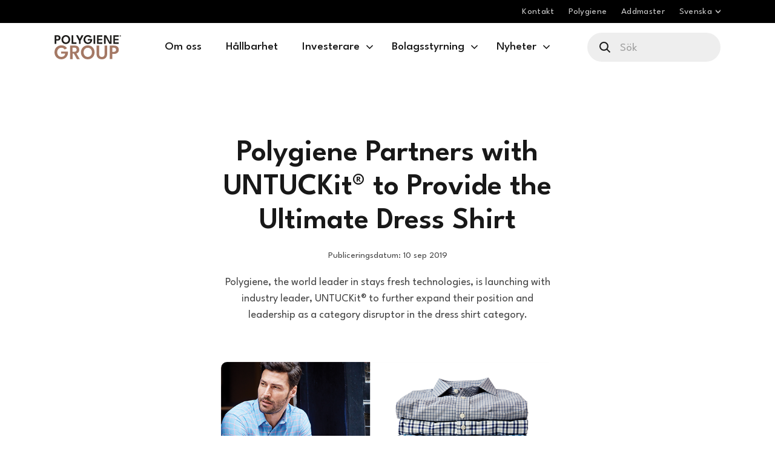

--- FILE ---
content_type: text/html; charset=UTF-8
request_url: https://polygienegroup.se/news/releases/polygiene-partners-with-untuckit-to-provide-the-ultimate-dress-shirt/
body_size: 13462
content:
<!doctype html>
<html lang="sv-SE" prefix="og: https://ogp.me/ns#" class="no-js">
	<head>
				
		<script>
		(function(g,e,o,t,a,r,ge,tl,y,s){
		g.getElementsByTagName(o)[0].insertAdjacentHTML('afterbegin','<style id="georedirect1641907505046style">body{opacity:0.0 !important;}</style>');
		s=function(){g.getElementById('georedirect1641907505046style').innerHTML='body{opacity:1.0 !important;}';};
		t=g.getElementsByTagName(o)[0];y=g.createElement(e);y.async=true;
		y.src='https://g10498469755.co/gr?id=-Mt8J3RHG2P5joXvu1Zk&refurl='+g.referrer+'&winurl='+encodeURIComponent(window.location);
		t.parentNode.insertBefore(y,t);y.onerror=function(){s()};
		georedirect1641907505046loaded=function(redirect){var to=0;if(redirect){to=5000};
		setTimeout(function(){s();},to)};
		})(document,'script','head');
		</script>
		<meta charset="UTF-8">
		<title>Polygiene Partners with UNTUCKit® to Provide the Ultimate Dress Shirt - Polygiene Group SE</title>
		<meta http-equiv="x-ua-compatible" content="ie=edge,chrome=1">
		<meta name="viewport" content="width=device-width, initial-scale=1, maximum-scale=1, user-scalable=no">
        <meta name="application-name" content="Polygiene Group SE"/>
        <link rel="apple-touch-icon-precomposed" sizes="57x57" href="https://polygienegroup.se/wp-content/themes/Polygiene/__dist/images/favicon/apple-touch-icon-57x57.png" />
<link rel="apple-touch-icon-precomposed" sizes="114x114" href="https://polygienegroup.se/wp-content/themes/Polygiene/__dist/images/favicon/apple-touch-icon-114x114.png" />
<link rel="apple-touch-icon-precomposed" sizes="72x72" href="https://polygienegroup.se/wp-content/themes/Polygiene/__dist/images/favicon/apple-touch-icon-72x72.png" />
<link rel="apple-touch-icon-precomposed" sizes="144x144" href="https://polygienegroup.se/wp-content/themes/Polygiene/__dist/images/favicon/apple-touch-icon-144x144.png" />
<link rel="apple-touch-icon-precomposed" sizes="60x60" href="https://polygienegroup.se/wp-content/themes/Polygiene/__dist/images/favicon/apple-touch-icon-60x60.png" />
<link rel="apple-touch-icon-precomposed" sizes="120x120" href="https://polygienegroup.se/wp-content/themes/Polygiene/__dist/images/favicon/apple-touch-icon-120x120.png" />
<link rel="apple-touch-icon-precomposed" sizes="76x76" href="https://polygienegroup.se/wp-content/themes/Polygiene/__dist/images/favicon/apple-touch-icon-76x76.png" />
<link rel="apple-touch-icon-precomposed" sizes="152x152" href="https://polygienegroup.se/wp-content/themes/Polygiene/__dist/images/favicon/apple-touch-icon-152x152.png" />
<meta name="msapplication-TileColor" content="#FFFFFF" />
<meta name="msapplication-TileImage" content="https://polygienegroup.se/wp-content/themes/Polygiene/__dist/images/favicon/mstile-144x144.png" />
<meta name="msapplication-square70x70logo" content="https://polygienegroup.se/wp-content/themes/Polygiene/__dist/images/favicon/mstile-70x70.png" />
<meta name="msapplication-square150x150logo" content="https://polygienegroup.se/wp-content/themes/Polygiene/__dist/images/favicon/mstile-150x150.png" />
<meta name="msapplication-wide310x150logo" content="https://polygienegroup.se/wp-content/themes/Polygiene/__dist/images/favicon/mstile-310x150.png" />
<meta name="msapplication-square310x310logo" content="https://polygienegroup.se/wp-content/themes/Polygiene/__dist/images/favicon/mstile-310x310.png" />        
		<!--[if lt IE 9]>
          <script src="https://oss.maxcdn.com/html5shiv/3.7.2/html5shiv.min.js"></script>
          <script src="https://oss.maxcdn.com/respond/1.4.2/respond.min.js"></script>
        <![endif]-->

        <script>var templateUrl = 'https://polygienegroup.se/wp-content/themes/Polygiene';</script>

                	<script id="CookieConsent" src="https://policy.app.cookieinformation.com/uc.js" data-culture="SV" type="text/javascript"></script>
       	
		
            <script data-no-defer="1" data-ezscrex="false" data-cfasync="false" data-pagespeed-no-defer data-cookieconsent="ignore">
                var ctPublicFunctions = {"_ajax_nonce":"a50ac09c70","_rest_nonce":"be85b7afa4","_ajax_url":"\/wp-admin\/admin-ajax.php","_rest_url":"https:\/\/polygienegroup.se\/wp-json\/","data__cookies_type":"none","data__ajax_type":"rest","data__bot_detector_enabled":"1","data__frontend_data_log_enabled":1,"cookiePrefix":"","wprocket_detected":true,"host_url":"polygienegroup.se","text__ee_click_to_select":"Click to select the whole data","text__ee_original_email":"The complete one is","text__ee_got_it":"Jag f\u00f6rst\u00e5r","text__ee_blocked":"Blockerad","text__ee_cannot_connect":"Kan inte ansluta","text__ee_cannot_decode":"Can not decode email. Unknown reason","text__ee_email_decoder":"CleanTalk email decoder","text__ee_wait_for_decoding":"The magic is on the way!","text__ee_decoding_process":"Please wait a few seconds while we decode the contact data."}
            </script>
        
            <script data-no-defer="1" data-ezscrex="false" data-cfasync="false" data-pagespeed-no-defer data-cookieconsent="ignore">
                var ctPublic = {"_ajax_nonce":"a50ac09c70","settings__forms__check_internal":"0","settings__forms__check_external":"1","settings__forms__force_protection":"0","settings__forms__search_test":"1","settings__forms__wc_add_to_cart":"0","settings__data__bot_detector_enabled":"1","settings__sfw__anti_crawler":0,"blog_home":"https:\/\/polygienegroup.se\/","pixel__setting":"3","pixel__enabled":true,"pixel__url":null,"data__email_check_before_post":"1","data__email_check_exist_post":"1","data__cookies_type":"none","data__key_is_ok":true,"data__visible_fields_required":true,"wl_brandname":"Anti-Spam by CleanTalk","wl_brandname_short":"CleanTalk","ct_checkjs_key":"9371c4e8691b9c9fc2c85e486babfb995a368e787854ab28874d4ef182d7c6c4","emailEncoderPassKey":"6b12778a018e1f9332c1403112a2755c","bot_detector_forms_excluded":"W10=","advancedCacheExists":true,"varnishCacheExists":false,"wc_ajax_add_to_cart":false}
            </script>
        
<!-- Sökmotoroptimering av Rank Math – https://rankmath.com/ -->
<meta name="description" content="The new Polygiene&reg; Stays Fresh treated shirts will launch in September with UNTUCKit&rsquo;s Wrinkle-Free Performance collection with plans to continue"/>
<meta name="robots" content="follow, index, max-snippet:-1, max-video-preview:-1, max-image-preview:large"/>
<link rel="canonical" href="https://polygienegroup.se/news/releases/polygiene-partners-with-untuckit-to-provide-the-ultimate-dress-shirt/" />
<meta property="og:locale" content="sv_SE" />
<meta property="og:type" content="article" />
<meta property="og:title" content="Polygiene Partners with UNTUCKit® to Provide the Ultimate Dress Shirt - Polygiene Group SE" />
<meta property="og:description" content="The new Polygiene&reg; Stays Fresh treated shirts will launch in September with UNTUCKit&rsquo;s Wrinkle-Free Performance collection with plans to continue" />
<meta property="og:url" content="https://polygienegroup.se/news/releases/polygiene-partners-with-untuckit-to-provide-the-ultimate-dress-shirt/" />
<meta property="og:site_name" content="Polygiene Group" />
<meta name="twitter:card" content="summary_large_image" />
<meta name="twitter:title" content="Polygiene Partners with UNTUCKit® to Provide the Ultimate Dress Shirt - Polygiene Group SE" />
<meta name="twitter:description" content="The new Polygiene&reg; Stays Fresh treated shirts will launch in September with UNTUCKit&rsquo;s Wrinkle-Free Performance collection with plans to continue" />
<!-- /Rank Math SEO-tillägg för WordPress -->

<link rel='dns-prefetch' href='//fd.cleantalk.org' />

<link rel="alternate" title="oEmbed (JSON)" type="application/json+oembed" href="https://polygienegroup.se/wp-json/oembed/1.0/embed?url=https%3A%2F%2Fpolygienegroup.se%2Fnews%2Freleases%2Fpolygiene-partners-with-untuckit-to-provide-the-ultimate-dress-shirt%2F" />
<link rel="alternate" title="oEmbed (XML)" type="text/xml+oembed" href="https://polygienegroup.se/wp-json/oembed/1.0/embed?url=https%3A%2F%2Fpolygienegroup.se%2Fnews%2Freleases%2Fpolygiene-partners-with-untuckit-to-provide-the-ultimate-dress-shirt%2F&#038;format=xml" />
<style id='wp-img-auto-sizes-contain-inline-css' type='text/css'>
img:is([sizes=auto i],[sizes^="auto," i]){contain-intrinsic-size:3000px 1500px}
/*# sourceURL=wp-img-auto-sizes-contain-inline-css */
</style>
<link rel='stylesheet' id='mfn-wp-plugin-mfn-archive-css-css' href='https://polygienegroup.se/wp-content/plugins/mfn-wp-plugin/widgets/mfn_archive/css/mfn-archive.css?ver=0.0.81' type='text/css' media='all' />
<link rel='stylesheet' id='mfn-wp-plugin-mfn-news-list-css-css' href='https://polygienegroup.se/wp-content/plugins/mfn-wp-plugin/widgets/mfn_news_feed/css/mfn-news-feed.css?ver=0.0.81' type='text/css' media='all' />
<style id='wp-block-library-inline-css' type='text/css'>
:root{--wp-block-synced-color:#7a00df;--wp-block-synced-color--rgb:122,0,223;--wp-bound-block-color:var(--wp-block-synced-color);--wp-editor-canvas-background:#ddd;--wp-admin-theme-color:#007cba;--wp-admin-theme-color--rgb:0,124,186;--wp-admin-theme-color-darker-10:#006ba1;--wp-admin-theme-color-darker-10--rgb:0,107,160.5;--wp-admin-theme-color-darker-20:#005a87;--wp-admin-theme-color-darker-20--rgb:0,90,135;--wp-admin-border-width-focus:2px}@media (min-resolution:192dpi){:root{--wp-admin-border-width-focus:1.5px}}.wp-element-button{cursor:pointer}:root .has-very-light-gray-background-color{background-color:#eee}:root .has-very-dark-gray-background-color{background-color:#313131}:root .has-very-light-gray-color{color:#eee}:root .has-very-dark-gray-color{color:#313131}:root .has-vivid-green-cyan-to-vivid-cyan-blue-gradient-background{background:linear-gradient(135deg,#00d084,#0693e3)}:root .has-purple-crush-gradient-background{background:linear-gradient(135deg,#34e2e4,#4721fb 50%,#ab1dfe)}:root .has-hazy-dawn-gradient-background{background:linear-gradient(135deg,#faaca8,#dad0ec)}:root .has-subdued-olive-gradient-background{background:linear-gradient(135deg,#fafae1,#67a671)}:root .has-atomic-cream-gradient-background{background:linear-gradient(135deg,#fdd79a,#004a59)}:root .has-nightshade-gradient-background{background:linear-gradient(135deg,#330968,#31cdcf)}:root .has-midnight-gradient-background{background:linear-gradient(135deg,#020381,#2874fc)}:root{--wp--preset--font-size--normal:16px;--wp--preset--font-size--huge:42px}.has-regular-font-size{font-size:1em}.has-larger-font-size{font-size:2.625em}.has-normal-font-size{font-size:var(--wp--preset--font-size--normal)}.has-huge-font-size{font-size:var(--wp--preset--font-size--huge)}.has-text-align-center{text-align:center}.has-text-align-left{text-align:left}.has-text-align-right{text-align:right}.has-fit-text{white-space:nowrap!important}#end-resizable-editor-section{display:none}.aligncenter{clear:both}.items-justified-left{justify-content:flex-start}.items-justified-center{justify-content:center}.items-justified-right{justify-content:flex-end}.items-justified-space-between{justify-content:space-between}.screen-reader-text{border:0;clip-path:inset(50%);height:1px;margin:-1px;overflow:hidden;padding:0;position:absolute;width:1px;word-wrap:normal!important}.screen-reader-text:focus{background-color:#ddd;clip-path:none;color:#444;display:block;font-size:1em;height:auto;left:5px;line-height:normal;padding:15px 23px 14px;text-decoration:none;top:5px;width:auto;z-index:100000}html :where(.has-border-color){border-style:solid}html :where([style*=border-top-color]){border-top-style:solid}html :where([style*=border-right-color]){border-right-style:solid}html :where([style*=border-bottom-color]){border-bottom-style:solid}html :where([style*=border-left-color]){border-left-style:solid}html :where([style*=border-width]){border-style:solid}html :where([style*=border-top-width]){border-top-style:solid}html :where([style*=border-right-width]){border-right-style:solid}html :where([style*=border-bottom-width]){border-bottom-style:solid}html :where([style*=border-left-width]){border-left-style:solid}html :where(img[class*=wp-image-]){height:auto;max-width:100%}:where(figure){margin:0 0 1em}html :where(.is-position-sticky){--wp-admin--admin-bar--position-offset:var(--wp-admin--admin-bar--height,0px)}@media screen and (max-width:600px){html :where(.is-position-sticky){--wp-admin--admin-bar--position-offset:0px}}

/*# sourceURL=wp-block-library-inline-css */
</style>
<style id='classic-theme-styles-inline-css' type='text/css'>
/*! This file is auto-generated */
.wp-block-button__link{color:#fff;background-color:#32373c;border-radius:9999px;box-shadow:none;text-decoration:none;padding:calc(.667em + 2px) calc(1.333em + 2px);font-size:1.125em}.wp-block-file__button{background:#32373c;color:#fff;text-decoration:none}
/*# sourceURL=/wp-includes/css/classic-themes.min.css */
</style>
<link rel='stylesheet' id='cleantalk-public-css-css' href='https://polygienegroup.se/wp-content/plugins/cleantalk-spam-protect/css/cleantalk-public.min.css?ver=6.70.1_1768471910' type='text/css' media='all' />
<link rel='stylesheet' id='cleantalk-email-decoder-css-css' href='https://polygienegroup.se/wp-content/plugins/cleantalk-spam-protect/css/cleantalk-email-decoder.min.css?ver=6.70.1_1768471910' type='text/css' media='all' />
<link rel='stylesheet' id='mfn-wp-plugin-css' href='https://polygienegroup.se/wp-content/plugins/mfn-wp-plugin/public/css/mfn-wp-plugin-public.css?ver=0.0.81' type='text/css' media='all' />
<link rel='stylesheet' id='master-css' href='https://polygienegroup.se/wp-content/themes/Polygiene/__dist/css/master.min.css?ver=1.7.3' type='text/css' media='all' />
<link rel='stylesheet' id='master-two-css' href='https://polygienegroup.se/wp-content/themes/Polygiene/__dist/css/master-two.min.css?ver=1.7.3' type='text/css' media='all' />
<script type="text/javascript" src="https://polygienegroup.se/wp-content/plugins/cleantalk-spam-protect/js/apbct-public-bundle_ext-protection.min.js?ver=6.70.1_1768471910" id="apbct-public-bundle_ext-protection.min-js-js"></script>
<script type="text/javascript" src="https://fd.cleantalk.org/ct-bot-detector-wrapper.js?ver=6.70.1" id="ct_bot_detector-js" defer="defer" data-wp-strategy="defer"></script>
<link rel="https://api.w.org/" href="https://polygienegroup.se/wp-json/" /><link rel="alternate" title="JSON" type="application/json" href="https://polygienegroup.se/wp-json/wp/v2/mfn_news/2286" /><link rel="EditURI" type="application/rsd+xml" title="RSD" href="https://polygienegroup.se/xmlrpc.php?rsd" />
<meta name="generator" content="WordPress 6.9" />
<link rel='shortlink' href='https://polygienegroup.se/?p=2286' />
<link rel="alternate" href="https://polygienegroup.se/news/releases/polygiene-partners-with-untuckit-to-provide-the-ultimate-dress-shirt/" hreflang="x-default" />
<link rel="icon" href="https://polygienegroup.se/wp-content/uploads/sites/5/2024/10/cropped-Polygiene-Group_Favicon_CMYK_Pos_PG_Favicon-Black-32x32.png" sizes="32x32" />
<link rel="icon" href="https://polygienegroup.se/wp-content/uploads/sites/5/2024/10/cropped-Polygiene-Group_Favicon_CMYK_Pos_PG_Favicon-Black-192x192.png" sizes="192x192" />
<link rel="apple-touch-icon" href="https://polygienegroup.se/wp-content/uploads/sites/5/2024/10/cropped-Polygiene-Group_Favicon_CMYK_Pos_PG_Favicon-Black-180x180.png" />
<meta name="msapplication-TileImage" content="https://polygienegroup.se/wp-content/uploads/sites/5/2024/10/cropped-Polygiene-Group_Favicon_CMYK_Pos_PG_Favicon-Black-270x270.png" />

		
		<script src='https://www.google.com/recaptcha/api.js'></script>

				    	<!-- Google tag (gtag.js) - Google Analytics 4 -->
		        <script async src="https://www.googletagmanager.com/gtag/js?id=G-HCYTS61QV3"></script>
		        <script>
		          window.dataLayer = window.dataLayer || [];
		          function gtag(){dataLayer.push(arguments);}
		          gtag('js', new Date());
		          gtag('config', 'G-HCYTS61QV3');
		        </script>
		        <!-- End Google Analytics 4 -->
		    
		
<img src="https://www.perceptionperceptive-intelligence.com/802521.png" />
					<!-- Facebook Pixel Code -->
			<script>
			!function(f,b,e,v,n,t,s)
			{if(f.fbq)return;n=f.fbq=function(){n.callMethod?
			n.callMethod.apply(n,arguments):n.queue.push(arguments)};
			if(!f._fbq)f._fbq=n;n.push=n;n.loaded=!0;n.version='2.0';
			n.queue=[];t=b.createElement(e);t.async=!0;
			t.src=v;s=b.getElementsByTagName(e)[0];
			s.parentNode.insertBefore(t,s)}(window, document,'script',
			'https://connect.facebook.net/en_US/fbevents.js');
			fbq('init', '');
			fbq('track', 'PageView');
			</script>
			<noscript><img height="1" width="1" style="display:none"
			src="https://www.facebook.com/tr?id=&ev=PageView&noscript=1"
			/></noscript>
			<!-- End Facebook Pixel Code -->
		
	<meta name="generator" content="WP Rocket 3.20.3" data-wpr-features="wpr_preload_links wpr_desktop" /></head>

	
	<body class="wp-singular mfn_news-template-default single single-mfn_news postid-2286 wp-embed-responsive wp-theme-Polygiene site-5">
		
		
		<!--[if lt IE 8]>
		    <p class="browserupgrade">You are using an <strong>outdated</strong> browser. Please <a href="http://browsehappy.com/">upgrade your browser</a> to improve your experience.</p>
		<![endif]-->

		<div id="js-site-header" class="site-header">

	

	<div class="site-header__wrapper">
		<div class="site-header__inner">
			
<div class="site-logo">
		    <img class="site-logo__img" src="https://polygienegroup.se/wp-content/uploads/sites/5/2025/03/Polygiene-Group_Logo_RGB.svg" alt="Polygiene Group logotyp">
		<a href="https://polygienegroup.se" class="site-logo__link" aria-label="Home Link" role="link"></a>
</div>			
			<nav id="js-site-nav" class="site-nav" role="navigation" style="visibility: hidden;">
	<div class="site-nav__primary">
		<ul class="menu"><li id="menu-item-468" class="menu-item menu-item-type-post_type menu-item-object-page menu-item-468 "><a href="https://polygienegroup.se/om-oss/"><span class="menu-item__label">Om oss</span></a></li>
<li id="menu-item-586" class="menu-item menu-item-type-post_type menu-item-object-page menu-item-586 "><a href="https://polygienegroup.se/haallbarhet/"><span class="menu-item__label">Hållbarhet</span></a></li>
<li id="menu-item-614" class="menu-item menu-item-type-custom menu-item-object-custom menu-item-has-children menu-item-614 "><a href="#"><span class="menu-item__label">Investerare</span></a>
<button type="button" class="sub-menu-toggle js-sub-menu-toggle" aria-label="Open sub menu"></button><div class="sub-menu-wrap" style="visibility: hidden;"><div class="sub-menu-wrap__inner"><ul class="sub-menu menu-depth-1">
	<li id="menu-item-613" class="menu-item menu-item-type-post_type menu-item-object-page menu-item-613 "><a href="https://polygienegroup.se/aktien/"><span class="menu-item__label">Aktien</span></a></li>
	<li id="menu-item-612" class="menu-item menu-item-type-post_type menu-item-object-page menu-item-612 "><a href="https://polygienegroup.se/storsta-aktieagare/"><span class="menu-item__label">Största aktieägare</span></a></li>
	<li id="menu-item-2619" class="menu-item menu-item-type-post_type menu-item-object-page menu-item-2619 "><a href="https://polygienegroup.se/insynspersoner/"><span class="menu-item__label">Insynspersoner</span></a></li>
	<li id="menu-item-2618" class="menu-item menu-item-type-post_type menu-item-object-page menu-item-2618 "><a href="https://polygienegroup.se/nyckeltal/"><span class="menu-item__label">Nyckeltal</span></a></li>
	<li id="menu-item-611" class="menu-item menu-item-type-post_type menu-item-object-page menu-item-611 "><a href="https://polygienegroup.se/utdelningspolicy/"><span class="menu-item__label">Utdelningspolicy</span></a></li>
	<li id="menu-item-610" class="menu-item menu-item-type-post_type menu-item-object-page menu-item-610 "><a href="https://polygienegroup.se/finansiella-rapporter/"><span class="menu-item__label">Finansiella rapporter</span></a></li>
	<li id="menu-item-609" class="menu-item menu-item-type-post_type menu-item-object-page menu-item-609 "><a href="https://polygienegroup.se/kalender/"><span class="menu-item__label">Kalender</span></a></li>
	<li id="menu-item-608" class="menu-item menu-item-type-post_type menu-item-object-page menu-item-608 "><a href="https://polygienegroup.se/ipo/"><span class="menu-item__label">IPO</span></a></li>
	<li id="menu-item-2683" class="menu-item menu-item-type-post_type menu-item-object-page menu-item-2683 "><a href="https://polygienegroup.se/kontakt/"><span class="menu-item__label">Kontakt</span></a></li>
</ul>
</li>
<li id="menu-item-652" class="menu-item menu-item-type-custom menu-item-object-custom menu-item-has-children menu-item-652 "><a href="#"><span class="menu-item__label">Bolagsstyrning</span></a>
<button type="button" class="sub-menu-toggle js-sub-menu-toggle" aria-label="Open sub menu"></button><div class="sub-menu-wrap" style="visibility: hidden;"><div class="sub-menu-wrap__inner"><ul class="sub-menu menu-depth-1">
	<li id="menu-item-651" class="menu-item menu-item-type-post_type menu-item-object-page menu-item-651 "><a href="https://polygienegroup.se/bolagsordning/"><span class="menu-item__label">Bolagsordning</span></a></li>
	<li id="menu-item-661" class="menu-item menu-item-type-post_type menu-item-object-page menu-item-661 "><a href="https://polygienegroup.se/bolagsstamma/"><span class="menu-item__label">Bolagsstämma</span></a></li>
	<li id="menu-item-931" class="menu-item menu-item-type-post_type menu-item-object-page menu-item-931 "><a href="https://polygienegroup.se/styrelse/"><span class="menu-item__label">Styrelse</span></a></li>
	<li id="menu-item-901" class="menu-item menu-item-type-post_type menu-item-object-page menu-item-901 "><a href="https://polygienegroup.se/ledande-befattningshavare/"><span class="menu-item__label">Ledande befattningshavare</span></a></li>
	<li id="menu-item-952" class="menu-item menu-item-type-post_type menu-item-object-page menu-item-952 "><a href="https://polygienegroup.se/incitamentsprogram/"><span class="menu-item__label">Incitamentsprogram</span></a></li>
	<li id="menu-item-957" class="menu-item menu-item-type-post_type menu-item-object-page menu-item-957 "><a href="https://polygienegroup.se/revisor/"><span class="menu-item__label">Revisor</span></a></li>
	<li id="menu-item-967" class="menu-item menu-item-type-post_type menu-item-object-page menu-item-967 "><a href="https://polygienegroup.se/certified-adviser/"><span class="menu-item__label">Certified adviser</span></a></li>
</ul>
</li>
<li id="menu-item-2620" class="menu-item menu-item-type-custom menu-item-object-custom menu-item-has-children menu-item-2620 "><a href="#"><span class="menu-item__label">Nyheter</span></a>
<button type="button" class="sub-menu-toggle js-sub-menu-toggle" aria-label="Open sub menu"></button><div class="sub-menu-wrap" style="visibility: hidden;"><div class="sub-menu-wrap__inner"><ul class="sub-menu menu-depth-1">
	<li id="menu-item-2623" class="menu-item menu-item-type-post_type menu-item-object-page menu-item-2623 "><a href="https://polygienegroup.se/nyheter/"><span class="menu-item__label">Pressmeddelanden</span></a></li>
	<li id="menu-item-2737" class="menu-item menu-item-type-post_type menu-item-object-page menu-item-2737 "><a href="https://polygienegroup.se/redeye/"><span class="menu-item__label">Redeye nyheter</span></a></li>
	<li id="menu-item-2622" class="menu-item menu-item-type-post_type menu-item-object-page menu-item-2622 "><a href="https://polygienegroup.se/polygiene-i-media/"><span class="menu-item__label">Polygiene i media</span></a></li>
	<li id="menu-item-2621" class="menu-item menu-item-type-post_type menu-item-object-page menu-item-2621 "><a href="https://polygienegroup.se/mediaarkiv/"><span class="menu-item__label">Mediaarkiv</span></a></li>
</ul>
</li>
</ul>	</div>

	<div class="site-nav__secondary">
		<ul class="menu"><li id="menu-item-1310" class="menu-item menu-item-type-post_type menu-item-object-page menu-item-1310 "><a href="https://polygienegroup.se/kontakt/"><span class="menu-item__label">Kontakt</span></a></li>
<li id="menu-item-1309" class="menu-item menu-item-type-custom menu-item-object-custom menu-item-1309 "><a href="https://polygiene.com/"><span class="menu-item__label">Polygiene</span></a></li>
<li id="menu-item-2632" class="menu-item menu-item-type-custom menu-item-object-custom menu-item-2632 "><a href="https://www.addmaster.co.uk"><span class="menu-item__label">Addmaster</span></a></li>
<li class="menu-item menu-item-has-children">
                <a href="#"><span class="menu-item__label">Svenska</span></a>
                <button type="button" class="sub-menu-toggle js-sub-menu-toggle" aria-label="Open sub menu"></button>
                <div class="sub-menu-wrap" style="visibility: hidden;">
                    <div class="sub-menu-wrap__inner">
                        <ul class="sub-menu menu-depth-1">
                            <li class="menu-item"><a href="https://polygienegroup.com/" title="English">English</a></li>
                        </ul>
                    </div>
                </div>
            </li></ul>	</div>
</nav>
			<div class="header-actions">

	<button id="js-search-toggle" class="search-toggle" aria-label="Växla sökning" aria-expanded="false" aria-controls="search"></button>
    
	<button id="js-mobile-nav-toggle" class="site-nav-toggle" type="button" aria-label="Växla meny" aria-expanded="false" aria-controls="menu">
	    <span class="site-nav-toggle__icon">
	        <i></i>
	    </span>
	</button>

</div>
			<div id="search" class="site-search">
	<form class="site-search-form" method="get" action="https://polygienegroup.se" role="search">
		<input type="search" name="s" placeholder="Sök" required>
		<button type="submit" aria-label="Sök"></button>
	</form>
</div>		</div>
	</div>
</div>
		<main class="blocks-container" role="main">
			<div class="container">
				<div class="container-inside">
	<div style="height:40px" aria-hidden="true" class="wp-block-spacer"></div>
    <div style="height:40px" aria-hidden="true" class="wp-block-spacer is-style-spacer-desktop"></div>
	<h1 class="view-single-release__title">Polygiene Partners with UNTUCKit® to Provide the Ultimate Dress Shirt</h1>
    <div class="view-single-release__date has-text-align-center">
	Publiceringsdatum: 10 sep 2019    </div>
	<p class="has-text-align-center">
		<div class="mfn-preamble"><strong>Polygiene, the world leader in stays fresh technologies, is launching with industry leader, UNTUCKit&reg; to further expand their position and leadership as a category disruptor in the dress shirt category.</strong></div>
<p class="mfn-wp-retain"><span><img decoding="async" src="https://mb.cision.com/Public/13573/2899613/bd1da3e288414fde_800x800ar.png"></span></p>
<p class="mfn-wp-retain"><span>The new Polygiene&reg; Stays Fresh treated shirts will launch in September with UNTUCKit&rsquo;s Wrinkle-Free Performance collection with plans to continue expanding in future seasons. </span></p>
<p class="mfn-wp-retain"><span>UNTUCKit launched in 2011 by Chris Riccobono and is one of the fastest-growing retail brands in North America. There are more than 75 retail locations across the U.S. and Canada, and it has support from ambassadors like hockey legend Wayne Gretzky, New Orleans Saints Quarterback Drew Brees, NASCAR driver Chase Elliott, and Arizona Cardinals Running Back David Johnson. What differentiates UNTUCKit from other shirt manufacturers is their perfectly tailored fit when worn untucked, their use of technologies such as wrinkle free, moisture-wicking, and added stretch, and their 50+ fits for every shape and size. </span></p>
<p class="mfn-wp-retain"><em><span>&ldquo;From the start, UNTUCKit has been about pushing the envelope and innovating men&rsquo;s wardrobes,&rdquo;</span></em><span> says Bj&ouml;rn Bengtsson, Chief Merchandising Officer at UNTUCKit. <em>&ldquo;With Polygiene, the shirts will keep you both sharp and fresh, in the office or at home.&rdquo;</em> With the addition of Polygiene Stays Fresh Technology, the user will have the added value from the global leader in stays fresh technologies to ensure confidence in daily wear against body odor. Clothes washed less often significantly reduce their environmental footprint, with a net environmental benefit if only one wash in ten is skipped*.</span></p>
<p class="mfn-wp-retain"><em><span>&ldquo;We want to transform the way people think about clothes. UNTUCKit is a perfect partner to take these personal benefits and positive environmental effects into lifestyle and fashion,&rdquo;</span></em><span> states Ulrika Bj&ouml;rk, CEO of Polygiene.</span></p>
<p class="mfn-wp-retain"><span><em><span>*Based on Polygiene LCA study, &ldquo;Wear More. Wash Less&copy;&rdquo;</span></em></span></p>
<p class="mfn-wp-retain"><span><strong><span>About UNTUCKit</span></strong></span></p>
<p class="mfn-wp-retain"><span>Created in 2011, UNTUCKit has given men a seamless way to look sharp and casual by creating shirts designed specifically to be worn untucked in more than 50 tailored fit options. Through the past 8 years, the brand has expanded to offering 13 product categories&mdash;ranging from T-shirts and polos to sports jackets and pants&mdash;in addition to a wide selection of shirts, dresses and blazers for women. UNTUCKit is dedicated to creating an unmatched shopping experience, with more than 75 physical retail locations across the U.S. and Canada, as well as the UK starting in Fall 2019. </span></p>
<p class="mfn-wp-retain"><strong><span>For more information visit:</span></strong><strong><span><br /> </span></strong><a href="https://www.untuckit.com/" rel="nofollow noopener" target="_blank"><span>https://www.untuckit.com</span></a><span><br /> </span><a href="https://www.untuckit.com/products/allendale?variant=29629232054350" rel="nofollow noopener" target="_blank"><span>https://www.untuckit.com/products/allendale?variant=29629232054350</span></a><span><br /> </span></p>
<p class="mfn-wp-retain"><strong><span>Subscribe here to get reports, press releases and News: <br /> </span></strong><a href="http://ir.polygiene.com/en/press/subscribe/" rel="nofollow noopener" target="_blank"><span>http://ir.polygiene.com/en/press/subscribe/</span></a><span></p>
<p> </span></p>
<div class="mfn-footer">
<p class="mfn-wp-retain"><strong>For press images and more information, visit&nbsp;</strong><a href="http://ir.polygiene.com/" rel="nofollow noopener" target="_blank"><strong>ir.polygiene.com</strong></a><strong>&nbsp;or contact:<br /></strong><span>Polygiene&rsquo;s IR by email:&nbsp;</span><a href="mailto:ir@polyiene.com" rel="nofollow"><span>ir@polyiene.com</span></a><span>&nbsp;<br />Ulrika Bj&ouml;rk, CEO, Mobile: +46 (0) 70 921 12 75, e-mail:&nbsp;</span><a href="mailto:ubj@polygiene.com" rel="nofollow"><span>ubj@polygiene.com</span></a>&nbsp;</p>
</div>
<div class="mfn-footer mfn-about">
<p class="mfn-wp-retain"><span><strong><span><strong><span>About Polygiene</span></strong>&nbsp;<br /></span></strong><span>Polygiene is the world-leading provider of odor control technology and stays fresh solutions for clothing, sports equipment, lifestyle, textiles and other materials to help people stay fresh and confident. Polygiene brings the Scandinavian values of quality and care for the environment to life through its products and services. More than 140 global premium brands have chosen to use Polygiene Stays Fresh Technology in their products. Polygiene was established in 2006 and is listed on Nasdaq First North Growth Market in Stockholm, Sweden. Erik Penser Bank AB acts as its Certified Advisor.</span><span>&nbsp;</span></span></p>
</div>
<script>
                Array.prototype.slice.call(document.querySelectorAll(".mfn-footer.mfn-attachment")).forEach(function (el) { el.remove() });
            </script>
        <div class="mfn-attachments-container"><div class="mfn-attachment mfn-primary"><a class="mfn-attachment-link" href="https://storage.mfn.se/proxy/polygiene-partners-with-untuckit-to-provide-the-ultimate-dress-shirt-pdf.pdf?url=https%3A%2F%2Fmb.cision.com%2FMain%2F13573%2F2899613%2F1103096.pdf" target="_blank" rel="noopener"><span class="mfn-attachment-icon"><img decoding="async" src="https://storage.mfn.se/proxy/polygiene-partners-with-untuckit-to-provide-the-ultimate-dress-shirt-pdf.pdf?url=https%3A%2F%2Fmb.cision.com%2FMain%2F13573%2F2899613%2F1103096.pdf&type=jpg"></span>Polygiene Partners with UNTUCKit® to Provide the Ultimate Dress Shirt (PDF)</a></div><div class="mfn-attachment"><a class="mfn-attachment-link" href="https://storage.mfn.se/proxy/untuckit-pm-polygiene.png?url=https%3A%2F%2Fmb.cision.com%2FPublic%2F13573%2F2899613%2Fbd1da3e288414fde_org.png" target="_blank" rel="noopener"><span class="mfn-attachment-icon"><img decoding="async" src="https://storage.mfn.se/proxy/untuckit-pm-polygiene.png?url=https%3A%2F%2Fmb.cision.com%2FPublic%2F13573%2F2899613%2Fbd1da3e288414fde_org.png&size=w-512"></span>UNTUCKit-PM-Polygiene</a></div></div>	</p>
				</div>
			</div>
		</main>

		
<footer class="site-footer" aria-label="Footer">
    <span class="site-footer__background-image" aria-hidden="true"></span>
    <div class="container container--alignfull">
        <div class="site-footer__inner">
            <div class="row">
                <div class="col-xs-12 col-md-6 col-lg-3">
                    <div class="site-footer-column">
                        <h5 class="site-footer-column__header">INFORMATION</h5>
                        <div class="site-footer-column__link-list">
                            <ul class="menu"><li id="menu-item-11" class="menu-item menu-item-type-post_type menu-item-object-page menu-item-home menu-item-11 "><a href="https://polygienegroup.se/">Hem</a></li>
<li id="menu-item-1306" class="menu-item menu-item-type-post_type menu-item-object-page menu-item-1306 "><a href="https://polygienegroup.se/om-oss/">Om oss</a></li>
<li id="menu-item-1568" class="menu-item menu-item-type-post_type menu-item-object-page menu-item-1568 "><a href="https://polygienegroup.se/haallbarhet/">Hållbarhet</a></li>
<li id="menu-item-1567" class="menu-item menu-item-type-post_type menu-item-object-page menu-item-1567 "><a href="https://polygienegroup.se/finansiella-rapporter/">Finansiella rapporter</a></li>
<li id="menu-item-12" class="menu-item menu-item-type-post_type menu-item-object-page menu-item-12 "><a href="https://polygienegroup.se/nyheter/">Nyheter</a></li>
</ul>                        </div>
                    </div>
                </div>
                <div class="col-xs-12 col-md-6 col-lg-3">
                    <div class="site-footer-column">
                        <h5 class="site-footer-column__header">POLYGIENE GROUP HQ</h5>
                                                    <div class="site-footer-column__section">
                                                                    <a href="tel:+46(0)40262222">+46 (0) 40 26 22 22</a>
                                                                                                    <a href="mailto:info@polygiene.com">info@polygiene.com</a>
                                                            </div>
                                                <div class="site-footer-column__section">
                                                            <div>Polygiene Group AB</div>
                                                                                        <div>Styrmansgatan 2</div>
                                                                                        <div>SE-211 18 Malmö</div>
                                                                                        <div>Sverige</div>
                                                    </div>
                                                    <div class="site-footer-column__section">
                                                                    <div>Organisationsnummer 556692-4287</div>
                                                                                                    <div>Momsregistreringsnummer SE556692428701</div>
                                                            </div>
                                            </div>
                </div>
                <div class="col-xs-12 col-lg-5 offset-lg-1">
                    <div class="site-footer-box">
                        <div class="site-footer-box__text wysiwyg">
                                                            <h3 class="site-footer-box__header">Håll dig uppdaterad</h3>
                                                                                        <p>Anmäl dig till vår mailinglista och håll dig uppdaterad med rapporter och pressreleaser.</p>
                                                    </div>

                                                    <div class="widget widget_mfn_subscription_widget">
            <script>        
                if(!window._MF) {
                    let b = document.createElement("script");
                    b.type = "text/javascript";
                    b.async = true;
                    b.src =  "https://widget.datablocks.se/api/rose/assets/js/loader-v4.js";
                    document.getElementsByTagName("body")[0].appendChild(b);
    
                    window._MF = window._MF || {
                        data: [],
                        url: "https://widget.datablocks.se/api/rose",
                        ready: !!0,
                        render: function() {
                            window._MF.ready = !0
                        },
                        push: function(conf) {
                            this.data.push(conf);
                        }
                    }
                }
                window._MF.push({"query":"#subscribe-v2-wrapper-1164546758","widget":"subscribe-v2","token":"5379ef79-69cc-4a4b-8659-54fb454c3405","locale":"sv"})
            </script>
            <div id="subscribe-v2-wrapper-1164546758" class="mfn-subscribe-v2"></div></div>                        
                                                    <div class="site-footer-some">
                                                                    <div class="site-footer-some__header">Kontakta oss</div>
                                                                <div>
                                    
                                        <a href="https://www.linkedin.com/company/polygiene-ab/" target="_blank">
                                            <svg class="icon">
                                                <use xmlns:xlink="http://www.w3.org/1999/xlink" xlink:href="https://polygienegroup.se/wp-content/themes/Polygiene/__dist/icons/icons.svg#linkedin"></use>
                                            </svg>
                                        </a>

                                    
                                        <a href="https://www.instagram.com/polygiene_/" target="_blank">
                                            <svg class="icon">
                                                <use xmlns:xlink="http://www.w3.org/1999/xlink" xlink:href="https://polygienegroup.se/wp-content/themes/Polygiene/__dist/icons/icons.svg#instagram"></use>
                                            </svg>
                                        </a>

                                    
                                        <a href="https://www.facebook.com/polygieneAB/" target="_blank">
                                            <svg class="icon">
                                                <use xmlns:xlink="http://www.w3.org/1999/xlink" xlink:href="https://polygienegroup.se/wp-content/themes/Polygiene/__dist/icons/icons.svg#facebook"></use>
                                            </svg>
                                        </a>

                                    
                                        <a href="https://www.youtube.com/channel/UCZWJgsv9KlhO1ZVGGTE0ukg" target="_blank">
                                            <svg class="icon">
                                                <use xmlns:xlink="http://www.w3.org/1999/xlink" xlink:href="https://polygienegroup.se/wp-content/themes/Polygiene/__dist/icons/icons.svg#youtube"></use>
                                            </svg>
                                        </a>

                                                                    </div>
                            </div>
                                            </div>
                </div>
            </div>
        </div>
    </div>
</footer>
		<div id="js-overlay-embed" class="overlay-embed" style="visibility: hidden;">
	<button class="overlay-embed__close js-overlay-close"></button>
	<div class="overlay-embed__inner"></div>
</div>
		<script type="speculationrules">
{"prefetch":[{"source":"document","where":{"and":[{"href_matches":"/*"},{"not":{"href_matches":["/wp-*.php","/wp-admin/*","/wp-content/uploads/sites/5/*","/wp-content/*","/wp-content/plugins/*","/wp-content/themes/Polygiene/*","/*\\?(.+)"]}},{"not":{"selector_matches":"a[rel~=\"nofollow\"]"}},{"not":{"selector_matches":".no-prefetch, .no-prefetch a"}}]},"eagerness":"conservative"}]}
</script>
<script type="text/javascript" id="rocket-browser-checker-js-after">
/* <![CDATA[ */
"use strict";var _createClass=function(){function defineProperties(target,props){for(var i=0;i<props.length;i++){var descriptor=props[i];descriptor.enumerable=descriptor.enumerable||!1,descriptor.configurable=!0,"value"in descriptor&&(descriptor.writable=!0),Object.defineProperty(target,descriptor.key,descriptor)}}return function(Constructor,protoProps,staticProps){return protoProps&&defineProperties(Constructor.prototype,protoProps),staticProps&&defineProperties(Constructor,staticProps),Constructor}}();function _classCallCheck(instance,Constructor){if(!(instance instanceof Constructor))throw new TypeError("Cannot call a class as a function")}var RocketBrowserCompatibilityChecker=function(){function RocketBrowserCompatibilityChecker(options){_classCallCheck(this,RocketBrowserCompatibilityChecker),this.passiveSupported=!1,this._checkPassiveOption(this),this.options=!!this.passiveSupported&&options}return _createClass(RocketBrowserCompatibilityChecker,[{key:"_checkPassiveOption",value:function(self){try{var options={get passive(){return!(self.passiveSupported=!0)}};window.addEventListener("test",null,options),window.removeEventListener("test",null,options)}catch(err){self.passiveSupported=!1}}},{key:"initRequestIdleCallback",value:function(){!1 in window&&(window.requestIdleCallback=function(cb){var start=Date.now();return setTimeout(function(){cb({didTimeout:!1,timeRemaining:function(){return Math.max(0,50-(Date.now()-start))}})},1)}),!1 in window&&(window.cancelIdleCallback=function(id){return clearTimeout(id)})}},{key:"isDataSaverModeOn",value:function(){return"connection"in navigator&&!0===navigator.connection.saveData}},{key:"supportsLinkPrefetch",value:function(){var elem=document.createElement("link");return elem.relList&&elem.relList.supports&&elem.relList.supports("prefetch")&&window.IntersectionObserver&&"isIntersecting"in IntersectionObserverEntry.prototype}},{key:"isSlowConnection",value:function(){return"connection"in navigator&&"effectiveType"in navigator.connection&&("2g"===navigator.connection.effectiveType||"slow-2g"===navigator.connection.effectiveType)}}]),RocketBrowserCompatibilityChecker}();
//# sourceURL=rocket-browser-checker-js-after
/* ]]> */
</script>
<script type="text/javascript" id="rocket-preload-links-js-extra">
/* <![CDATA[ */
var RocketPreloadLinksConfig = {"excludeUris":"/|/the-share/|/aktien/|/news/|/nyheter/|/financial-reports/|/finansiella-rapporter/|/news/releases/polygiene-group-ab-publ-interim-report-january-1-march-31-2025/|/insiders-pdmr/|/insynspersoner/|/shareholder-structure/|/storsta-aktieagare/|/(?:.+/)?feed(?:/(?:.+/?)?)?$|/(?:.+/)?embed/|/(index.php/)?(.*)wp-json(/.*|$)|/refer/|/go/|/recommend/|/recommends/","usesTrailingSlash":"1","imageExt":"jpg|jpeg|gif|png|tiff|bmp|webp|avif|pdf|doc|docx|xls|xlsx|php","fileExt":"jpg|jpeg|gif|png|tiff|bmp|webp|avif|pdf|doc|docx|xls|xlsx|php|html|htm","siteUrl":"https://polygienegroup.se","onHoverDelay":"100","rateThrottle":"3"};
//# sourceURL=rocket-preload-links-js-extra
/* ]]> */
</script>
<script type="text/javascript" id="rocket-preload-links-js-after">
/* <![CDATA[ */
(function() {
"use strict";var r="function"==typeof Symbol&&"symbol"==typeof Symbol.iterator?function(e){return typeof e}:function(e){return e&&"function"==typeof Symbol&&e.constructor===Symbol&&e!==Symbol.prototype?"symbol":typeof e},e=function(){function i(e,t){for(var n=0;n<t.length;n++){var i=t[n];i.enumerable=i.enumerable||!1,i.configurable=!0,"value"in i&&(i.writable=!0),Object.defineProperty(e,i.key,i)}}return function(e,t,n){return t&&i(e.prototype,t),n&&i(e,n),e}}();function i(e,t){if(!(e instanceof t))throw new TypeError("Cannot call a class as a function")}var t=function(){function n(e,t){i(this,n),this.browser=e,this.config=t,this.options=this.browser.options,this.prefetched=new Set,this.eventTime=null,this.threshold=1111,this.numOnHover=0}return e(n,[{key:"init",value:function(){!this.browser.supportsLinkPrefetch()||this.browser.isDataSaverModeOn()||this.browser.isSlowConnection()||(this.regex={excludeUris:RegExp(this.config.excludeUris,"i"),images:RegExp(".("+this.config.imageExt+")$","i"),fileExt:RegExp(".("+this.config.fileExt+")$","i")},this._initListeners(this))}},{key:"_initListeners",value:function(e){-1<this.config.onHoverDelay&&document.addEventListener("mouseover",e.listener.bind(e),e.listenerOptions),document.addEventListener("mousedown",e.listener.bind(e),e.listenerOptions),document.addEventListener("touchstart",e.listener.bind(e),e.listenerOptions)}},{key:"listener",value:function(e){var t=e.target.closest("a"),n=this._prepareUrl(t);if(null!==n)switch(e.type){case"mousedown":case"touchstart":this._addPrefetchLink(n);break;case"mouseover":this._earlyPrefetch(t,n,"mouseout")}}},{key:"_earlyPrefetch",value:function(t,e,n){var i=this,r=setTimeout(function(){if(r=null,0===i.numOnHover)setTimeout(function(){return i.numOnHover=0},1e3);else if(i.numOnHover>i.config.rateThrottle)return;i.numOnHover++,i._addPrefetchLink(e)},this.config.onHoverDelay);t.addEventListener(n,function e(){t.removeEventListener(n,e,{passive:!0}),null!==r&&(clearTimeout(r),r=null)},{passive:!0})}},{key:"_addPrefetchLink",value:function(i){return this.prefetched.add(i.href),new Promise(function(e,t){var n=document.createElement("link");n.rel="prefetch",n.href=i.href,n.onload=e,n.onerror=t,document.head.appendChild(n)}).catch(function(){})}},{key:"_prepareUrl",value:function(e){if(null===e||"object"!==(void 0===e?"undefined":r(e))||!1 in e||-1===["http:","https:"].indexOf(e.protocol))return null;var t=e.href.substring(0,this.config.siteUrl.length),n=this._getPathname(e.href,t),i={original:e.href,protocol:e.protocol,origin:t,pathname:n,href:t+n};return this._isLinkOk(i)?i:null}},{key:"_getPathname",value:function(e,t){var n=t?e.substring(this.config.siteUrl.length):e;return n.startsWith("/")||(n="/"+n),this._shouldAddTrailingSlash(n)?n+"/":n}},{key:"_shouldAddTrailingSlash",value:function(e){return this.config.usesTrailingSlash&&!e.endsWith("/")&&!this.regex.fileExt.test(e)}},{key:"_isLinkOk",value:function(e){return null!==e&&"object"===(void 0===e?"undefined":r(e))&&(!this.prefetched.has(e.href)&&e.origin===this.config.siteUrl&&-1===e.href.indexOf("?")&&-1===e.href.indexOf("#")&&!this.regex.excludeUris.test(e.href)&&!this.regex.images.test(e.href))}}],[{key:"run",value:function(){"undefined"!=typeof RocketPreloadLinksConfig&&new n(new RocketBrowserCompatibilityChecker({capture:!0,passive:!0}),RocketPreloadLinksConfig).init()}}]),n}();t.run();
}());

//# sourceURL=rocket-preload-links-js-after
/* ]]> */
</script>
<script type="text/javascript" src="https://polygienegroup.se/wp-content/themes/Polygiene/__dist/scripts/vendor.min.js?ver=1.7.3" id="vendor-js"></script>
<script type="text/javascript" id="master-js-extra">
/* <![CDATA[ */
var load_more_params = {"ajaxurl":"https://polygienegroup.se/wp-admin/admin-ajax.php","posts":"{\"page\":0,\"mfn_news\":\"polygiene-partners-with-untuckit-to-provide-the-ultimate-dress-shirt\",\"post_type\":\"mfn_news\",\"name\":\"polygiene-partners-with-untuckit-to-provide-the-ultimate-dress-shirt\",\"error\":\"\",\"m\":\"\",\"p\":0,\"post_parent\":\"\",\"subpost\":\"\",\"subpost_id\":\"\",\"attachment\":\"\",\"attachment_id\":0,\"pagename\":\"\",\"page_id\":0,\"second\":\"\",\"minute\":\"\",\"hour\":\"\",\"day\":0,\"monthnum\":0,\"year\":0,\"w\":0,\"category_name\":\"\",\"tag\":\"\",\"cat\":\"\",\"tag_id\":\"\",\"author\":\"\",\"author_name\":\"\",\"feed\":\"\",\"tb\":\"\",\"paged\":0,\"meta_key\":\"\",\"meta_value\":\"\",\"preview\":\"\",\"s\":\"\",\"sentence\":\"\",\"title\":\"\",\"fields\":\"all\",\"menu_order\":\"\",\"embed\":\"\",\"category__in\":[],\"category__not_in\":[],\"category__and\":[],\"post__in\":[],\"post__not_in\":[],\"post_name__in\":[],\"tag__in\":[],\"tag__not_in\":[],\"tag__and\":[],\"tag_slug__in\":[],\"tag_slug__and\":[],\"post_parent__in\":[],\"post_parent__not_in\":[],\"author__in\":[],\"author__not_in\":[],\"search_columns\":[],\"ignore_sticky_posts\":false,\"suppress_filters\":false,\"cache_results\":true,\"update_post_term_cache\":true,\"update_menu_item_cache\":false,\"lazy_load_term_meta\":true,\"update_post_meta_cache\":true,\"posts_per_page\":8,\"nopaging\":false,\"comments_per_page\":\"50\",\"no_found_rows\":false,\"order\":\"DESC\"}","current_page":"1","max_num_pages":"0"};
//# sourceURL=master-js-extra
/* ]]> */
</script>
<script type="text/javascript" src="https://polygienegroup.se/wp-content/themes/Polygiene/__dist/scripts/master.min.js?ver=1.7.3" id="master-js"></script>
<script type="text/javascript" src="https://polygienegroup.se/wp-content/themes/Polygiene/__dist/scripts/master-two.min.js?ver=1.7.3" id="master-two-js"></script>

		
		<script type="text/javascript" src="https://secure.leadforensics.com/js/216495.js"></script>
		<noscript><img alt="" src="https://secure.leadforensics.com/216495.png" style="display:none;" /></noscript>
		<!-- Hybrid Theory Pixel code - 2022-11-14 -->
		<script type="text/javascript" src="https://go.affec.tv/j/63612b7655f992ad608acda6?gdpr=[GDPR_APPLIES]&gdpr_consent=[GDPR_TCF_CONSENT_STRING]" async="true"></script>
	<script>var rocket_beacon_data = {"ajax_url":"https:\/\/polygienegroup.se\/wp-admin\/admin-ajax.php","nonce":"7186d362a6","url":"https:\/\/polygienegroup.se\/news\/releases\/polygiene-partners-with-untuckit-to-provide-the-ultimate-dress-shirt","is_mobile":false,"width_threshold":1600,"height_threshold":700,"delay":500,"debug":null,"status":{"atf":true,"lrc":true,"preconnect_external_domain":true},"elements":"img, video, picture, p, main, div, li, svg, section, header, span","lrc_threshold":1800,"preconnect_external_domain_elements":["link","script","iframe"],"preconnect_external_domain_exclusions":["static.cloudflareinsights.com","rel=\"profile\"","rel=\"preconnect\"","rel=\"dns-prefetch\"","rel=\"icon\""]}</script><script data-name="wpr-wpr-beacon" src='https://polygienegroup.se/wp-content/plugins/wp-rocket/assets/js/wpr-beacon.min.js' async></script></body>
</html>
<!-- This website is like a Rocket, isn't it? Performance optimized by WP Rocket. Learn more: https://wp-rocket.me -->

--- FILE ---
content_type: text/css; charset=UTF-8
request_url: https://polygienegroup.se/wp-content/themes/Polygiene/__dist/css/master.min.css?ver=1.7.3
body_size: 41751
content:
/*!
 * Bootstrap Grid v5.1.3 (https://getbootstrap.com/)
 * Copyright 2011-2021 The Bootstrap Authors
 * Copyright 2011-2021 Twitter, Inc.
 * Licensed under MIT (https://github.com/twbs/bootstrap/blob/main/LICENSE)
 */
@import url(https://fonts.googleapis.com/css2?family=League+Spartan:wght@400;500;600;700;800&display=swap);:root{--bs-blue: #0d6efd;--bs-indigo: #6610f2;--bs-purple: #6f42c1;--bs-pink: #d63384;--bs-red: #dc3545;--bs-orange: #fd7e14;--bs-yellow: #ffc107;--bs-green: #198754;--bs-teal: #20c997;--bs-cyan: #0dcaf0;--bs-white: #fff;--bs-gray: #6c757d;--bs-gray-dark: #343a40;--bs-gray-100: #f8f9fa;--bs-gray-200: #e9ecef;--bs-gray-300: #dee2e6;--bs-gray-400: #ced4da;--bs-gray-500: #adb5bd;--bs-gray-600: #6c757d;--bs-gray-700: #495057;--bs-gray-800: #343a40;--bs-gray-900: #212529;--bs-primary: #0d6efd;--bs-secondary: #6c757d;--bs-success: #198754;--bs-info: #0dcaf0;--bs-warning: #ffc107;--bs-danger: #dc3545;--bs-light: #f8f9fa;--bs-dark: #212529;--bs-primary-rgb: 13, 110, 253;--bs-secondary-rgb: 108, 117, 125;--bs-success-rgb: 25, 135, 84;--bs-info-rgb: 13, 202, 240;--bs-warning-rgb: 255, 193, 7;--bs-danger-rgb: 220, 53, 69;--bs-light-rgb: 248, 249, 250;--bs-dark-rgb: 33, 37, 41;--bs-white-rgb: 255, 255, 255;--bs-black-rgb: 0, 0, 0;--bs-body-color-rgb: 33, 37, 41;--bs-body-bg-rgb: 255, 255, 255;--bs-font-sans-serif: system-ui, -apple-system, "Segoe UI", Roboto, "Helvetica Neue", Arial, "Noto Sans", "Liberation Sans", sans-serif, "Apple Color Emoji", "Segoe UI Emoji", "Segoe UI Symbol", "Noto Color Emoji";--bs-font-monospace: SFMono-Regular, Menlo, Monaco, Consolas, "Liberation Mono", "Courier New", monospace;--bs-gradient: linear-gradient(180deg, rgba(255, 255, 255, 0.15), rgba(255, 255, 255, 0));--bs-body-font-family: var(--bs-font-sans-serif);--bs-body-font-size: 1rem;--bs-body-font-weight: 400;--bs-body-line-height: 1.5;--bs-body-color: #212529;--bs-body-bg: #fff}.container,.container-fluid,.container-lg,.container-md,.container-sm,.container-xl,.container-xxl{width:100%;padding-right:var(--bs-gutter-x, 0.75rem);padding-left:var(--bs-gutter-x, 0.75rem);margin-right:auto;margin-left:auto}@media (min-width:576px){.container,.container-sm{max-width:540px}}@media (min-width:768px){.container,.container-md,.container-sm{max-width:720px}}@media (min-width:992px){.container,.container-lg,.container-md,.container-sm{max-width:960px}}@media (min-width:1200px){.container,.container-lg,.container-md,.container-sm,.container-xl{max-width:1140px}}@media (min-width:1400px){.container,.container-lg,.container-md,.container-sm,.container-xl,.container-xxl{max-width:1320px}}.row{--bs-gutter-x: 1.5rem;--bs-gutter-y: 0;display:flex;flex-wrap:wrap;margin-top:calc(-1*var(--bs-gutter-y));margin-right:calc(-.5*var(--bs-gutter-x));margin-left:calc(-.5*var(--bs-gutter-x))}.row>*{box-sizing:border-box;flex-shrink:0;width:100%;max-width:100%;padding-right:calc(var(--bs-gutter-x)*.5);padding-left:calc(var(--bs-gutter-x)*.5);margin-top:var(--bs-gutter-y)}.col{flex:1 0 0%}.row-cols-auto>*{flex:0 0 auto;width:auto}.row-cols-1>*{flex:0 0 auto;width:100%}.row-cols-2>*{flex:0 0 auto;width:50%}.row-cols-3>*{flex:0 0 auto;width:33.33333%}.row-cols-4>*{flex:0 0 auto;width:25%}.row-cols-5>*{flex:0 0 auto;width:20%}.col-auto,.row-cols-6>*{flex:0 0 auto;width:16.66667%}.col-auto{width:auto}.col-1,.col-2{flex:0 0 auto;width:8.33333%}.col-2{width:16.66667%}.col-3,.col-4{flex:0 0 auto;width:25%}.col-4{width:33.33333%}.col-5,.col-6{flex:0 0 auto;width:41.66667%}.col-6{width:50%}.col-7,.col-8{flex:0 0 auto;width:58.33333%}.col-8{width:66.66667%}.col-10,.col-9{flex:0 0 auto;width:75%}.col-10{width:83.33333%}.col-11,.col-12{flex:0 0 auto;width:91.66667%}.col-12{width:100%}.offset-1{margin-left:8.33333%}.offset-2{margin-left:16.66667%}.offset-3{margin-left:25%}.offset-4{margin-left:33.33333%}.offset-5{margin-left:41.66667%}.offset-6{margin-left:50%}.offset-7{margin-left:58.33333%}.offset-8{margin-left:66.66667%}.offset-9{margin-left:75%}.offset-10{margin-left:83.33333%}.offset-11{margin-left:91.66667%}.g-0,.gx-0{--bs-gutter-x: 0}.g-0,.gy-0{--bs-gutter-y: 0}.g-1,.gx-1{--bs-gutter-x: 0.25rem}.g-1,.gy-1{--bs-gutter-y: 0.25rem}.g-2,.gx-2{--bs-gutter-x: 0.5rem}.g-2,.gy-2{--bs-gutter-y: 0.5rem}.g-3,.gx-3{--bs-gutter-x: 1rem}.g-3,.gy-3{--bs-gutter-y: 1rem}.g-4,.gx-4{--bs-gutter-x: 1.5rem}.g-4,.gy-4{--bs-gutter-y: 1.5rem}.g-5,.gx-5{--bs-gutter-x: 3rem}.g-5,.gy-5{--bs-gutter-y: 3rem}@media (min-width:576px){.col-sm{flex:1 0 0%}.row-cols-sm-auto>*{flex:0 0 auto;width:auto}.row-cols-sm-1>*{flex:0 0 auto;width:100%}.row-cols-sm-2>*{flex:0 0 auto;width:50%}.row-cols-sm-3>*{flex:0 0 auto;width:33.33333%}.row-cols-sm-4>*{flex:0 0 auto;width:25%}.row-cols-sm-5>*{flex:0 0 auto;width:20%}.col-sm-auto,.row-cols-sm-6>*{flex:0 0 auto;width:16.66667%}.col-sm-auto{width:auto}.col-sm-1,.col-sm-2{flex:0 0 auto;width:8.33333%}.col-sm-2{width:16.66667%}.col-sm-3,.col-sm-4{flex:0 0 auto;width:25%}.col-sm-4{width:33.33333%}.col-sm-5,.col-sm-6{flex:0 0 auto;width:41.66667%}.col-sm-6{width:50%}.col-sm-7,.col-sm-8{flex:0 0 auto;width:58.33333%}.col-sm-8{width:66.66667%}.col-sm-10,.col-sm-9{flex:0 0 auto;width:75%}.col-sm-10{width:83.33333%}.col-sm-11,.col-sm-12{flex:0 0 auto;width:91.66667%}.col-sm-12{width:100%}.offset-sm-0{margin-left:0}.offset-sm-1{margin-left:8.33333%}.offset-sm-2{margin-left:16.66667%}.offset-sm-3{margin-left:25%}.offset-sm-4{margin-left:33.33333%}.offset-sm-5{margin-left:41.66667%}.offset-sm-6{margin-left:50%}.offset-sm-7{margin-left:58.33333%}.offset-sm-8{margin-left:66.66667%}.offset-sm-9{margin-left:75%}.offset-sm-10{margin-left:83.33333%}.offset-sm-11{margin-left:91.66667%}.g-sm-0,.gx-sm-0{--bs-gutter-x: 0}.g-sm-0,.gy-sm-0{--bs-gutter-y: 0}.g-sm-1,.gx-sm-1{--bs-gutter-x: 0.25rem}.g-sm-1,.gy-sm-1{--bs-gutter-y: 0.25rem}.g-sm-2,.gx-sm-2{--bs-gutter-x: 0.5rem}.g-sm-2,.gy-sm-2{--bs-gutter-y: 0.5rem}.g-sm-3,.gx-sm-3{--bs-gutter-x: 1rem}.g-sm-3,.gy-sm-3{--bs-gutter-y: 1rem}.g-sm-4,.gx-sm-4{--bs-gutter-x: 1.5rem}.g-sm-4,.gy-sm-4{--bs-gutter-y: 1.5rem}.g-sm-5,.gx-sm-5{--bs-gutter-x: 3rem}.g-sm-5,.gy-sm-5{--bs-gutter-y: 3rem}}@media (min-width:768px){.col-md{flex:1 0 0%}.row-cols-md-auto>*{flex:0 0 auto;width:auto}.row-cols-md-1>*{flex:0 0 auto;width:100%}.row-cols-md-2>*{flex:0 0 auto;width:50%}.row-cols-md-3>*{flex:0 0 auto;width:33.33333%}.row-cols-md-4>*{flex:0 0 auto;width:25%}.row-cols-md-5>*{flex:0 0 auto;width:20%}.col-md-auto,.row-cols-md-6>*{flex:0 0 auto;width:16.66667%}.col-md-auto{width:auto}.col-md-1,.col-md-2{flex:0 0 auto;width:8.33333%}.col-md-2{width:16.66667%}.col-md-3,.col-md-4{flex:0 0 auto;width:25%}.col-md-4{width:33.33333%}.col-md-5,.col-md-6{flex:0 0 auto;width:41.66667%}.col-md-6{width:50%}.col-md-7,.col-md-8{flex:0 0 auto;width:58.33333%}.col-md-8{width:66.66667%}.col-md-10,.col-md-9{flex:0 0 auto;width:75%}.col-md-10{width:83.33333%}.col-md-11,.col-md-12{flex:0 0 auto;width:91.66667%}.col-md-12{width:100%}.offset-md-0{margin-left:0}.offset-md-1{margin-left:8.33333%}.offset-md-2{margin-left:16.66667%}.offset-md-3{margin-left:25%}.offset-md-4{margin-left:33.33333%}.offset-md-5{margin-left:41.66667%}.offset-md-6{margin-left:50%}.offset-md-7{margin-left:58.33333%}.offset-md-8{margin-left:66.66667%}.offset-md-9{margin-left:75%}.offset-md-10{margin-left:83.33333%}.offset-md-11{margin-left:91.66667%}.g-md-0,.gx-md-0{--bs-gutter-x: 0}.g-md-0,.gy-md-0{--bs-gutter-y: 0}.g-md-1,.gx-md-1{--bs-gutter-x: 0.25rem}.g-md-1,.gy-md-1{--bs-gutter-y: 0.25rem}.g-md-2,.gx-md-2{--bs-gutter-x: 0.5rem}.g-md-2,.gy-md-2{--bs-gutter-y: 0.5rem}.g-md-3,.gx-md-3{--bs-gutter-x: 1rem}.g-md-3,.gy-md-3{--bs-gutter-y: 1rem}.g-md-4,.gx-md-4{--bs-gutter-x: 1.5rem}.g-md-4,.gy-md-4{--bs-gutter-y: 1.5rem}.g-md-5,.gx-md-5{--bs-gutter-x: 3rem}.g-md-5,.gy-md-5{--bs-gutter-y: 3rem}}@media (min-width:992px){.col-lg{flex:1 0 0%}.row-cols-lg-auto>*{flex:0 0 auto;width:auto}.row-cols-lg-1>*{flex:0 0 auto;width:100%}.row-cols-lg-2>*{flex:0 0 auto;width:50%}.row-cols-lg-3>*{flex:0 0 auto;width:33.33333%}.row-cols-lg-4>*{flex:0 0 auto;width:25%}.row-cols-lg-5>*{flex:0 0 auto;width:20%}.col-lg-auto,.row-cols-lg-6>*{flex:0 0 auto;width:16.66667%}.col-lg-auto{width:auto}.col-lg-1,.col-lg-2{flex:0 0 auto;width:8.33333%}.col-lg-2{width:16.66667%}.col-lg-3,.col-lg-4{flex:0 0 auto;width:25%}.col-lg-4{width:33.33333%}.col-lg-5,.col-lg-6{flex:0 0 auto;width:41.66667%}.col-lg-6{width:50%}.col-lg-7,.col-lg-8{flex:0 0 auto;width:58.33333%}.col-lg-8{width:66.66667%}.col-lg-10,.col-lg-9{flex:0 0 auto;width:75%}.col-lg-10{width:83.33333%}.col-lg-11,.col-lg-12{flex:0 0 auto;width:91.66667%}.col-lg-12{width:100%}.offset-lg-0{margin-left:0}.offset-lg-1{margin-left:8.33333%}.offset-lg-2{margin-left:16.66667%}.offset-lg-3{margin-left:25%}.offset-lg-4{margin-left:33.33333%}.offset-lg-5{margin-left:41.66667%}.offset-lg-6{margin-left:50%}.offset-lg-7{margin-left:58.33333%}.offset-lg-8{margin-left:66.66667%}.offset-lg-9{margin-left:75%}.offset-lg-10{margin-left:83.33333%}.offset-lg-11{margin-left:91.66667%}.g-lg-0,.gx-lg-0{--bs-gutter-x: 0}.g-lg-0,.gy-lg-0{--bs-gutter-y: 0}.g-lg-1,.gx-lg-1{--bs-gutter-x: 0.25rem}.g-lg-1,.gy-lg-1{--bs-gutter-y: 0.25rem}.g-lg-2,.gx-lg-2{--bs-gutter-x: 0.5rem}.g-lg-2,.gy-lg-2{--bs-gutter-y: 0.5rem}.g-lg-3,.gx-lg-3{--bs-gutter-x: 1rem}.g-lg-3,.gy-lg-3{--bs-gutter-y: 1rem}.g-lg-4,.gx-lg-4{--bs-gutter-x: 1.5rem}.g-lg-4,.gy-lg-4{--bs-gutter-y: 1.5rem}.g-lg-5,.gx-lg-5{--bs-gutter-x: 3rem}.g-lg-5,.gy-lg-5{--bs-gutter-y: 3rem}}@media (min-width:1200px){.col-xl{flex:1 0 0%}.row-cols-xl-auto>*{flex:0 0 auto;width:auto}.row-cols-xl-1>*{flex:0 0 auto;width:100%}.row-cols-xl-2>*{flex:0 0 auto;width:50%}.row-cols-xl-3>*{flex:0 0 auto;width:33.33333%}.row-cols-xl-4>*{flex:0 0 auto;width:25%}.row-cols-xl-5>*{flex:0 0 auto;width:20%}.col-xl-auto,.row-cols-xl-6>*{flex:0 0 auto;width:16.66667%}.col-xl-auto{width:auto}.col-xl-1,.col-xl-2{flex:0 0 auto;width:8.33333%}.col-xl-2{width:16.66667%}.col-xl-3,.col-xl-4{flex:0 0 auto;width:25%}.col-xl-4{width:33.33333%}.col-xl-5,.col-xl-6{flex:0 0 auto;width:41.66667%}.col-xl-6{width:50%}.col-xl-7,.col-xl-8{flex:0 0 auto;width:58.33333%}.col-xl-8{width:66.66667%}.col-xl-10,.col-xl-9{flex:0 0 auto;width:75%}.col-xl-10{width:83.33333%}.col-xl-11,.col-xl-12{flex:0 0 auto;width:91.66667%}.col-xl-12{width:100%}.offset-xl-0{margin-left:0}.offset-xl-1{margin-left:8.33333%}.offset-xl-2{margin-left:16.66667%}.offset-xl-3{margin-left:25%}.offset-xl-4{margin-left:33.33333%}.offset-xl-5{margin-left:41.66667%}.offset-xl-6{margin-left:50%}.offset-xl-7{margin-left:58.33333%}.offset-xl-8{margin-left:66.66667%}.offset-xl-9{margin-left:75%}.offset-xl-10{margin-left:83.33333%}.offset-xl-11{margin-left:91.66667%}.g-xl-0,.gx-xl-0{--bs-gutter-x: 0}.g-xl-0,.gy-xl-0{--bs-gutter-y: 0}.g-xl-1,.gx-xl-1{--bs-gutter-x: 0.25rem}.g-xl-1,.gy-xl-1{--bs-gutter-y: 0.25rem}.g-xl-2,.gx-xl-2{--bs-gutter-x: 0.5rem}.g-xl-2,.gy-xl-2{--bs-gutter-y: 0.5rem}.g-xl-3,.gx-xl-3{--bs-gutter-x: 1rem}.g-xl-3,.gy-xl-3{--bs-gutter-y: 1rem}.g-xl-4,.gx-xl-4{--bs-gutter-x: 1.5rem}.g-xl-4,.gy-xl-4{--bs-gutter-y: 1.5rem}.g-xl-5,.gx-xl-5{--bs-gutter-x: 3rem}.g-xl-5,.gy-xl-5{--bs-gutter-y: 3rem}}@media (min-width:1400px){.col-xxl{flex:1 0 0%}.row-cols-xxl-auto>*{flex:0 0 auto;width:auto}.row-cols-xxl-1>*{flex:0 0 auto;width:100%}.row-cols-xxl-2>*{flex:0 0 auto;width:50%}.row-cols-xxl-3>*{flex:0 0 auto;width:33.33333%}.row-cols-xxl-4>*{flex:0 0 auto;width:25%}.row-cols-xxl-5>*{flex:0 0 auto;width:20%}.row-cols-xxl-6>*{flex:0 0 auto;width:16.66667%}.col-xxl-auto{flex:0 0 auto;width:auto}.col-xxl-1,.col-xxl-2{flex:0 0 auto;width:8.33333%}.col-xxl-2{width:16.66667%}.col-xxl-3,.col-xxl-4{flex:0 0 auto;width:25%}.col-xxl-4{width:33.33333%}.col-xxl-5,.col-xxl-6{flex:0 0 auto;width:41.66667%}.col-xxl-6{width:50%}.col-xxl-7,.col-xxl-8{flex:0 0 auto;width:58.33333%}.col-xxl-8{width:66.66667%}.col-xxl-10,.col-xxl-9{flex:0 0 auto;width:75%}.col-xxl-10{width:83.33333%}.col-xxl-11,.col-xxl-12{flex:0 0 auto;width:91.66667%}.col-xxl-12{width:100%}.offset-xxl-0{margin-left:0}.offset-xxl-1{margin-left:8.33333%}.offset-xxl-2{margin-left:16.66667%}.offset-xxl-3{margin-left:25%}.offset-xxl-4{margin-left:33.33333%}.offset-xxl-5{margin-left:41.66667%}.offset-xxl-6{margin-left:50%}.offset-xxl-7{margin-left:58.33333%}.offset-xxl-8{margin-left:66.66667%}.offset-xxl-9{margin-left:75%}.offset-xxl-10{margin-left:83.33333%}.offset-xxl-11{margin-left:91.66667%}.g-xxl-0,.gx-xxl-0{--bs-gutter-x: 0}.g-xxl-0,.gy-xxl-0{--bs-gutter-y: 0}.g-xxl-1,.gx-xxl-1{--bs-gutter-x: 0.25rem}.g-xxl-1,.gy-xxl-1{--bs-gutter-y: 0.25rem}.g-xxl-2,.gx-xxl-2{--bs-gutter-x: 0.5rem}.g-xxl-2,.gy-xxl-2{--bs-gutter-y: 0.5rem}.g-xxl-3,.gx-xxl-3{--bs-gutter-x: 1rem}.g-xxl-3,.gy-xxl-3{--bs-gutter-y: 1rem}.g-xxl-4,.gx-xxl-4{--bs-gutter-x: 1.5rem}.g-xxl-4,.gy-xxl-4{--bs-gutter-y: 1.5rem}.g-xxl-5,.gx-xxl-5{--bs-gutter-x: 3rem}.g-xxl-5,.gy-xxl-5{--bs-gutter-y: 3rem}}.d-inline{display:inline!important}.d-inline-block{display:inline-block!important}.d-block{display:block!important}.d-grid{display:grid!important}.d-table{display:table!important}.d-table-row{display:table-row!important}.d-table-cell{display:table-cell!important}.d-flex{display:flex!important}.d-inline-flex{display:inline-flex!important}.d-none{display:none!important}.flex-fill{flex:1 1 auto!important}.flex-row{flex-direction:row!important}.flex-column{flex-direction:column!important}.flex-row-reverse{flex-direction:row-reverse!important}.flex-column-reverse{flex-direction:column-reverse!important}.flex-grow-0{flex-grow:0!important}.flex-grow-1{flex-grow:1!important}.flex-shrink-0{flex-shrink:0!important}.flex-shrink-1{flex-shrink:1!important}.flex-wrap{flex-wrap:wrap!important}.flex-nowrap{flex-wrap:nowrap!important}.flex-wrap-reverse{flex-wrap:wrap-reverse!important}.justify-content-start{justify-content:flex-start!important}.justify-content-end{justify-content:flex-end!important}.justify-content-center{justify-content:center!important}.justify-content-between{justify-content:space-between!important}.justify-content-around{justify-content:space-around!important}.justify-content-evenly{justify-content:space-evenly!important}.align-items-start{align-items:flex-start!important}.align-items-end{align-items:flex-end!important}.align-items-center{align-items:center!important}.align-items-baseline{align-items:baseline!important}.align-items-stretch{align-items:stretch!important}.align-content-start{align-content:flex-start!important}.align-content-end{align-content:flex-end!important}.align-content-center{align-content:center!important}.align-content-between{align-content:space-between!important}.align-content-around{align-content:space-around!important}.align-content-stretch{align-content:stretch!important}.align-self-auto{align-self:auto!important}.align-self-start{align-self:flex-start!important}.align-self-end{align-self:flex-end!important}.align-self-center{align-self:center!important}.align-self-baseline{align-self:baseline!important}.align-self-stretch{align-self:stretch!important}.order-first{order:-1!important}.order-0{order:0!important}.order-1{order:1!important}.order-2{order:2!important}.order-3{order:3!important}.order-4{order:4!important}.order-5{order:5!important}.order-last{order:6!important}.m-0{margin:0!important}.m-1{margin:.25rem!important}.m-2{margin:.5rem!important}.m-3{margin:1rem!important}.m-4{margin:1.5rem!important}.m-5{margin:3rem!important}.m-auto{margin:auto!important}.mx-0{margin-right:0!important;margin-left:0!important}.mx-1{margin-right:.25rem!important;margin-left:.25rem!important}.mx-2{margin-right:.5rem!important;margin-left:.5rem!important}.mx-3{margin-right:1rem!important;margin-left:1rem!important}.mx-4{margin-right:1.5rem!important;margin-left:1.5rem!important}.mx-5{margin-right:3rem!important;margin-left:3rem!important}.mx-auto{margin-right:auto!important;margin-left:auto!important}.my-0{margin-top:0!important;margin-bottom:0!important}.my-1{margin-top:.25rem!important;margin-bottom:.25rem!important}.my-2{margin-top:.5rem!important;margin-bottom:.5rem!important}.my-3{margin-top:1rem!important;margin-bottom:1rem!important}.my-4{margin-top:1.5rem!important;margin-bottom:1.5rem!important}.my-5{margin-top:3rem!important;margin-bottom:3rem!important}.my-auto{margin-top:auto!important;margin-bottom:auto!important}.mt-0{margin-top:0!important}.mt-1{margin-top:.25rem!important}.mt-2{margin-top:.5rem!important}.mt-3{margin-top:1rem!important}.mt-4{margin-top:1.5rem!important}.mt-5{margin-top:3rem!important}.mt-auto{margin-top:auto!important}.me-0{margin-right:0!important}.me-1{margin-right:.25rem!important}.me-2{margin-right:.5rem!important}.me-3{margin-right:1rem!important}.me-4{margin-right:1.5rem!important}.me-5{margin-right:3rem!important}.me-auto{margin-right:auto!important}.mb-0{margin-bottom:0!important}.mb-1{margin-bottom:.25rem!important}.mb-2{margin-bottom:.5rem!important}.mb-3{margin-bottom:1rem!important}.mb-4{margin-bottom:1.5rem!important}.mb-5{margin-bottom:3rem!important}.mb-auto{margin-bottom:auto!important}.ms-0{margin-left:0!important}.ms-1{margin-left:.25rem!important}.ms-2{margin-left:.5rem!important}.ms-3{margin-left:1rem!important}.ms-4{margin-left:1.5rem!important}.ms-5{margin-left:3rem!important}.ms-auto{margin-left:auto!important}.p-0{padding:0!important}.p-1{padding:.25rem!important}.p-2{padding:.5rem!important}.p-3{padding:1rem!important}.p-4{padding:1.5rem!important}.p-5{padding:3rem!important}.px-0{padding-right:0!important;padding-left:0!important}.px-1{padding-right:.25rem!important;padding-left:.25rem!important}.px-2{padding-right:.5rem!important;padding-left:.5rem!important}.px-3{padding-right:1rem!important;padding-left:1rem!important}.px-4{padding-right:1.5rem!important;padding-left:1.5rem!important}.px-5{padding-right:3rem!important;padding-left:3rem!important}.py-0{padding-top:0!important;padding-bottom:0!important}.py-1{padding-top:.25rem!important;padding-bottom:.25rem!important}.py-2{padding-top:.5rem!important;padding-bottom:.5rem!important}.py-3{padding-top:1rem!important;padding-bottom:1rem!important}.py-4{padding-top:1.5rem!important;padding-bottom:1.5rem!important}.py-5{padding-top:3rem!important;padding-bottom:3rem!important}.pt-0{padding-top:0!important}.pt-1{padding-top:.25rem!important}.pt-2{padding-top:.5rem!important}.pt-3{padding-top:1rem!important}.pt-4{padding-top:1.5rem!important}.pt-5{padding-top:3rem!important}.pe-0{padding-right:0!important}.pe-1{padding-right:.25rem!important}.pe-2{padding-right:.5rem!important}.pe-3{padding-right:1rem!important}.pe-4{padding-right:1.5rem!important}.pe-5{padding-right:3rem!important}.pb-0{padding-bottom:0!important}.pb-1{padding-bottom:.25rem!important}.pb-2{padding-bottom:.5rem!important}.pb-3{padding-bottom:1rem!important}.pb-4{padding-bottom:1.5rem!important}.pb-5{padding-bottom:3rem!important}.ps-0{padding-left:0!important}.ps-1{padding-left:.25rem!important}.ps-2{padding-left:.5rem!important}.ps-3{padding-left:1rem!important}.ps-4{padding-left:1.5rem!important}.ps-5{padding-left:3rem!important}@media (min-width:576px){.d-sm-inline{display:inline!important}.d-sm-inline-block{display:inline-block!important}.d-sm-block{display:block!important}.d-sm-grid{display:grid!important}.d-sm-table{display:table!important}.d-sm-table-row{display:table-row!important}.d-sm-table-cell{display:table-cell!important}.d-sm-flex{display:flex!important}.d-sm-inline-flex{display:inline-flex!important}.d-sm-none{display:none!important}.flex-sm-fill{flex:1 1 auto!important}.flex-sm-row{flex-direction:row!important}.flex-sm-column{flex-direction:column!important}.flex-sm-row-reverse{flex-direction:row-reverse!important}.flex-sm-column-reverse{flex-direction:column-reverse!important}.flex-sm-grow-0{flex-grow:0!important}.flex-sm-grow-1{flex-grow:1!important}.flex-sm-shrink-0{flex-shrink:0!important}.flex-sm-shrink-1{flex-shrink:1!important}.flex-sm-wrap{flex-wrap:wrap!important}.flex-sm-nowrap{flex-wrap:nowrap!important}.flex-sm-wrap-reverse{flex-wrap:wrap-reverse!important}.justify-content-sm-start{justify-content:flex-start!important}.justify-content-sm-end{justify-content:flex-end!important}.justify-content-sm-center{justify-content:center!important}.justify-content-sm-between{justify-content:space-between!important}.justify-content-sm-around{justify-content:space-around!important}.justify-content-sm-evenly{justify-content:space-evenly!important}.align-items-sm-start{align-items:flex-start!important}.align-items-sm-end{align-items:flex-end!important}.align-items-sm-center{align-items:center!important}.align-items-sm-baseline{align-items:baseline!important}.align-items-sm-stretch{align-items:stretch!important}.align-content-sm-start{align-content:flex-start!important}.align-content-sm-end{align-content:flex-end!important}.align-content-sm-center{align-content:center!important}.align-content-sm-between{align-content:space-between!important}.align-content-sm-around{align-content:space-around!important}.align-content-sm-stretch{align-content:stretch!important}.align-self-sm-auto{align-self:auto!important}.align-self-sm-start{align-self:flex-start!important}.align-self-sm-end{align-self:flex-end!important}.align-self-sm-center{align-self:center!important}.align-self-sm-baseline{align-self:baseline!important}.align-self-sm-stretch{align-self:stretch!important}.order-sm-first{order:-1!important}.order-sm-0{order:0!important}.order-sm-1{order:1!important}.order-sm-2{order:2!important}.order-sm-3{order:3!important}.order-sm-4{order:4!important}.order-sm-5{order:5!important}.order-sm-last{order:6!important}.m-sm-0{margin:0!important}.m-sm-1{margin:.25rem!important}.m-sm-2{margin:.5rem!important}.m-sm-3{margin:1rem!important}.m-sm-4{margin:1.5rem!important}.m-sm-5{margin:3rem!important}.m-sm-auto{margin:auto!important}.mx-sm-0{margin-right:0!important;margin-left:0!important}.mx-sm-1{margin-right:.25rem!important;margin-left:.25rem!important}.mx-sm-2{margin-right:.5rem!important;margin-left:.5rem!important}.mx-sm-3{margin-right:1rem!important;margin-left:1rem!important}.mx-sm-4{margin-right:1.5rem!important;margin-left:1.5rem!important}.mx-sm-5{margin-right:3rem!important;margin-left:3rem!important}.mx-sm-auto{margin-right:auto!important;margin-left:auto!important}.my-sm-0{margin-top:0!important;margin-bottom:0!important}.my-sm-1{margin-top:.25rem!important;margin-bottom:.25rem!important}.my-sm-2{margin-top:.5rem!important;margin-bottom:.5rem!important}.my-sm-3{margin-top:1rem!important;margin-bottom:1rem!important}.my-sm-4{margin-top:1.5rem!important;margin-bottom:1.5rem!important}.my-sm-5{margin-top:3rem!important;margin-bottom:3rem!important}.my-sm-auto{margin-top:auto!important;margin-bottom:auto!important}.mt-sm-0{margin-top:0!important}.mt-sm-1{margin-top:.25rem!important}.mt-sm-2{margin-top:.5rem!important}.mt-sm-3{margin-top:1rem!important}.mt-sm-4{margin-top:1.5rem!important}.mt-sm-5{margin-top:3rem!important}.mt-sm-auto{margin-top:auto!important}.me-sm-0{margin-right:0!important}.me-sm-1{margin-right:.25rem!important}.me-sm-2{margin-right:.5rem!important}.me-sm-3{margin-right:1rem!important}.me-sm-4{margin-right:1.5rem!important}.me-sm-5{margin-right:3rem!important}.me-sm-auto{margin-right:auto!important}.mb-sm-0{margin-bottom:0!important}.mb-sm-1{margin-bottom:.25rem!important}.mb-sm-2{margin-bottom:.5rem!important}.mb-sm-3{margin-bottom:1rem!important}.mb-sm-4{margin-bottom:1.5rem!important}.mb-sm-5{margin-bottom:3rem!important}.mb-sm-auto{margin-bottom:auto!important}.ms-sm-0{margin-left:0!important}.ms-sm-1{margin-left:.25rem!important}.ms-sm-2{margin-left:.5rem!important}.ms-sm-3{margin-left:1rem!important}.ms-sm-4{margin-left:1.5rem!important}.ms-sm-5{margin-left:3rem!important}.ms-sm-auto{margin-left:auto!important}.p-sm-0{padding:0!important}.p-sm-1{padding:.25rem!important}.p-sm-2{padding:.5rem!important}.p-sm-3{padding:1rem!important}.p-sm-4{padding:1.5rem!important}.p-sm-5{padding:3rem!important}.px-sm-0{padding-right:0!important;padding-left:0!important}.px-sm-1{padding-right:.25rem!important;padding-left:.25rem!important}.px-sm-2{padding-right:.5rem!important;padding-left:.5rem!important}.px-sm-3{padding-right:1rem!important;padding-left:1rem!important}.px-sm-4{padding-right:1.5rem!important;padding-left:1.5rem!important}.px-sm-5{padding-right:3rem!important;padding-left:3rem!important}.py-sm-0{padding-top:0!important;padding-bottom:0!important}.py-sm-1{padding-top:.25rem!important;padding-bottom:.25rem!important}.py-sm-2{padding-top:.5rem!important;padding-bottom:.5rem!important}.py-sm-3{padding-top:1rem!important;padding-bottom:1rem!important}.py-sm-4{padding-top:1.5rem!important;padding-bottom:1.5rem!important}.py-sm-5{padding-top:3rem!important;padding-bottom:3rem!important}.pt-sm-0{padding-top:0!important}.pt-sm-1{padding-top:.25rem!important}.pt-sm-2{padding-top:.5rem!important}.pt-sm-3{padding-top:1rem!important}.pt-sm-4{padding-top:1.5rem!important}.pt-sm-5{padding-top:3rem!important}.pe-sm-0{padding-right:0!important}.pe-sm-1{padding-right:.25rem!important}.pe-sm-2{padding-right:.5rem!important}.pe-sm-3{padding-right:1rem!important}.pe-sm-4{padding-right:1.5rem!important}.pe-sm-5{padding-right:3rem!important}.pb-sm-0{padding-bottom:0!important}.pb-sm-1{padding-bottom:.25rem!important}.pb-sm-2{padding-bottom:.5rem!important}.pb-sm-3{padding-bottom:1rem!important}.pb-sm-4{padding-bottom:1.5rem!important}.pb-sm-5{padding-bottom:3rem!important}.ps-sm-0{padding-left:0!important}.ps-sm-1{padding-left:.25rem!important}.ps-sm-2{padding-left:.5rem!important}.ps-sm-3{padding-left:1rem!important}.ps-sm-4{padding-left:1.5rem!important}.ps-sm-5{padding-left:3rem!important}}@media (min-width:768px){.d-md-inline{display:inline!important}.d-md-inline-block{display:inline-block!important}.d-md-block{display:block!important}.d-md-grid{display:grid!important}.d-md-table{display:table!important}.d-md-table-row{display:table-row!important}.d-md-table-cell{display:table-cell!important}.d-md-flex{display:flex!important}.d-md-inline-flex{display:inline-flex!important}.d-md-none{display:none!important}.flex-md-fill{flex:1 1 auto!important}.flex-md-row{flex-direction:row!important}.flex-md-column{flex-direction:column!important}.flex-md-row-reverse{flex-direction:row-reverse!important}.flex-md-column-reverse{flex-direction:column-reverse!important}.flex-md-grow-0{flex-grow:0!important}.flex-md-grow-1{flex-grow:1!important}.flex-md-shrink-0{flex-shrink:0!important}.flex-md-shrink-1{flex-shrink:1!important}.flex-md-wrap{flex-wrap:wrap!important}.flex-md-nowrap{flex-wrap:nowrap!important}.flex-md-wrap-reverse{flex-wrap:wrap-reverse!important}.justify-content-md-start{justify-content:flex-start!important}.justify-content-md-end{justify-content:flex-end!important}.justify-content-md-center{justify-content:center!important}.justify-content-md-between{justify-content:space-between!important}.justify-content-md-around{justify-content:space-around!important}.justify-content-md-evenly{justify-content:space-evenly!important}.align-items-md-start{align-items:flex-start!important}.align-items-md-end{align-items:flex-end!important}.align-items-md-center{align-items:center!important}.align-items-md-baseline{align-items:baseline!important}.align-items-md-stretch{align-items:stretch!important}.align-content-md-start{align-content:flex-start!important}.align-content-md-end{align-content:flex-end!important}.align-content-md-center{align-content:center!important}.align-content-md-between{align-content:space-between!important}.align-content-md-around{align-content:space-around!important}.align-content-md-stretch{align-content:stretch!important}.align-self-md-auto{align-self:auto!important}.align-self-md-start{align-self:flex-start!important}.align-self-md-end{align-self:flex-end!important}.align-self-md-center{align-self:center!important}.align-self-md-baseline{align-self:baseline!important}.align-self-md-stretch{align-self:stretch!important}.order-md-first{order:-1!important}.order-md-0{order:0!important}.order-md-1{order:1!important}.order-md-2{order:2!important}.order-md-3{order:3!important}.order-md-4{order:4!important}.order-md-5{order:5!important}.order-md-last{order:6!important}.m-md-0{margin:0!important}.m-md-1{margin:.25rem!important}.m-md-2{margin:.5rem!important}.m-md-3{margin:1rem!important}.m-md-4{margin:1.5rem!important}.m-md-5{margin:3rem!important}.m-md-auto{margin:auto!important}.mx-md-0{margin-right:0!important;margin-left:0!important}.mx-md-1{margin-right:.25rem!important;margin-left:.25rem!important}.mx-md-2{margin-right:.5rem!important;margin-left:.5rem!important}.mx-md-3{margin-right:1rem!important;margin-left:1rem!important}.mx-md-4{margin-right:1.5rem!important;margin-left:1.5rem!important}.mx-md-5{margin-right:3rem!important;margin-left:3rem!important}.mx-md-auto{margin-right:auto!important;margin-left:auto!important}.my-md-0{margin-top:0!important;margin-bottom:0!important}.my-md-1{margin-top:.25rem!important;margin-bottom:.25rem!important}.my-md-2{margin-top:.5rem!important;margin-bottom:.5rem!important}.my-md-3{margin-top:1rem!important;margin-bottom:1rem!important}.my-md-4{margin-top:1.5rem!important;margin-bottom:1.5rem!important}.my-md-5{margin-top:3rem!important;margin-bottom:3rem!important}.my-md-auto{margin-top:auto!important;margin-bottom:auto!important}.mt-md-0{margin-top:0!important}.mt-md-1{margin-top:.25rem!important}.mt-md-2{margin-top:.5rem!important}.mt-md-3{margin-top:1rem!important}.mt-md-4{margin-top:1.5rem!important}.mt-md-5{margin-top:3rem!important}.mt-md-auto{margin-top:auto!important}.me-md-0{margin-right:0!important}.me-md-1{margin-right:.25rem!important}.me-md-2{margin-right:.5rem!important}.me-md-3{margin-right:1rem!important}.me-md-4{margin-right:1.5rem!important}.me-md-5{margin-right:3rem!important}.me-md-auto{margin-right:auto!important}.mb-md-0{margin-bottom:0!important}.mb-md-1{margin-bottom:.25rem!important}.mb-md-2{margin-bottom:.5rem!important}.mb-md-3{margin-bottom:1rem!important}.mb-md-4{margin-bottom:1.5rem!important}.mb-md-5{margin-bottom:3rem!important}.mb-md-auto{margin-bottom:auto!important}.ms-md-0{margin-left:0!important}.ms-md-1{margin-left:.25rem!important}.ms-md-2{margin-left:.5rem!important}.ms-md-3{margin-left:1rem!important}.ms-md-4{margin-left:1.5rem!important}.ms-md-5{margin-left:3rem!important}.ms-md-auto{margin-left:auto!important}.p-md-0{padding:0!important}.p-md-1{padding:.25rem!important}.p-md-2{padding:.5rem!important}.p-md-3{padding:1rem!important}.p-md-4{padding:1.5rem!important}.p-md-5{padding:3rem!important}.px-md-0{padding-right:0!important;padding-left:0!important}.px-md-1{padding-right:.25rem!important;padding-left:.25rem!important}.px-md-2{padding-right:.5rem!important;padding-left:.5rem!important}.px-md-3{padding-right:1rem!important;padding-left:1rem!important}.px-md-4{padding-right:1.5rem!important;padding-left:1.5rem!important}.px-md-5{padding-right:3rem!important;padding-left:3rem!important}.py-md-0{padding-top:0!important;padding-bottom:0!important}.py-md-1{padding-top:.25rem!important;padding-bottom:.25rem!important}.py-md-2{padding-top:.5rem!important;padding-bottom:.5rem!important}.py-md-3{padding-top:1rem!important;padding-bottom:1rem!important}.py-md-4{padding-top:1.5rem!important;padding-bottom:1.5rem!important}.py-md-5{padding-top:3rem!important;padding-bottom:3rem!important}.pt-md-0{padding-top:0!important}.pt-md-1{padding-top:.25rem!important}.pt-md-2{padding-top:.5rem!important}.pt-md-3{padding-top:1rem!important}.pt-md-4{padding-top:1.5rem!important}.pt-md-5{padding-top:3rem!important}.pe-md-0{padding-right:0!important}.pe-md-1{padding-right:.25rem!important}.pe-md-2{padding-right:.5rem!important}.pe-md-3{padding-right:1rem!important}.pe-md-4{padding-right:1.5rem!important}.pe-md-5{padding-right:3rem!important}.pb-md-0{padding-bottom:0!important}.pb-md-1{padding-bottom:.25rem!important}.pb-md-2{padding-bottom:.5rem!important}.pb-md-3{padding-bottom:1rem!important}.pb-md-4{padding-bottom:1.5rem!important}.pb-md-5{padding-bottom:3rem!important}.ps-md-0{padding-left:0!important}.ps-md-1{padding-left:.25rem!important}.ps-md-2{padding-left:.5rem!important}.ps-md-3{padding-left:1rem!important}.ps-md-4{padding-left:1.5rem!important}.ps-md-5{padding-left:3rem!important}}@media (min-width:992px){.d-lg-inline{display:inline!important}.d-lg-inline-block{display:inline-block!important}.d-lg-block{display:block!important}.d-lg-grid{display:grid!important}.d-lg-table{display:table!important}.d-lg-table-row{display:table-row!important}.d-lg-table-cell{display:table-cell!important}.d-lg-flex{display:flex!important}.d-lg-inline-flex{display:inline-flex!important}.d-lg-none{display:none!important}.flex-lg-fill{flex:1 1 auto!important}.flex-lg-row{flex-direction:row!important}.flex-lg-column{flex-direction:column!important}.flex-lg-row-reverse{flex-direction:row-reverse!important}.flex-lg-column-reverse{flex-direction:column-reverse!important}.flex-lg-grow-0{flex-grow:0!important}.flex-lg-grow-1{flex-grow:1!important}.flex-lg-shrink-0{flex-shrink:0!important}.flex-lg-shrink-1{flex-shrink:1!important}.flex-lg-wrap{flex-wrap:wrap!important}.flex-lg-nowrap{flex-wrap:nowrap!important}.flex-lg-wrap-reverse{flex-wrap:wrap-reverse!important}.justify-content-lg-start{justify-content:flex-start!important}.justify-content-lg-end{justify-content:flex-end!important}.justify-content-lg-center{justify-content:center!important}.justify-content-lg-between{justify-content:space-between!important}.justify-content-lg-around{justify-content:space-around!important}.justify-content-lg-evenly{justify-content:space-evenly!important}.align-items-lg-start{align-items:flex-start!important}.align-items-lg-end{align-items:flex-end!important}.align-items-lg-center{align-items:center!important}.align-items-lg-baseline{align-items:baseline!important}.align-items-lg-stretch{align-items:stretch!important}.align-content-lg-start{align-content:flex-start!important}.align-content-lg-end{align-content:flex-end!important}.align-content-lg-center{align-content:center!important}.align-content-lg-between{align-content:space-between!important}.align-content-lg-around{align-content:space-around!important}.align-content-lg-stretch{align-content:stretch!important}.align-self-lg-auto{align-self:auto!important}.align-self-lg-start{align-self:flex-start!important}.align-self-lg-end{align-self:flex-end!important}.align-self-lg-center{align-self:center!important}.align-self-lg-baseline{align-self:baseline!important}.align-self-lg-stretch{align-self:stretch!important}.order-lg-first{order:-1!important}.order-lg-0{order:0!important}.order-lg-1{order:1!important}.order-lg-2{order:2!important}.order-lg-3{order:3!important}.order-lg-4{order:4!important}.order-lg-5{order:5!important}.order-lg-last{order:6!important}.m-lg-0{margin:0!important}.m-lg-1{margin:.25rem!important}.m-lg-2{margin:.5rem!important}.m-lg-3{margin:1rem!important}.m-lg-4{margin:1.5rem!important}.m-lg-5{margin:3rem!important}.m-lg-auto{margin:auto!important}.mx-lg-0{margin-right:0!important;margin-left:0!important}.mx-lg-1{margin-right:.25rem!important;margin-left:.25rem!important}.mx-lg-2{margin-right:.5rem!important;margin-left:.5rem!important}.mx-lg-3{margin-right:1rem!important;margin-left:1rem!important}.mx-lg-4{margin-right:1.5rem!important;margin-left:1.5rem!important}.mx-lg-5{margin-right:3rem!important;margin-left:3rem!important}.mx-lg-auto{margin-right:auto!important;margin-left:auto!important}.my-lg-0{margin-top:0!important;margin-bottom:0!important}.my-lg-1{margin-top:.25rem!important;margin-bottom:.25rem!important}.my-lg-2{margin-top:.5rem!important;margin-bottom:.5rem!important}.my-lg-3{margin-top:1rem!important;margin-bottom:1rem!important}.my-lg-4{margin-top:1.5rem!important;margin-bottom:1.5rem!important}.my-lg-5{margin-top:3rem!important;margin-bottom:3rem!important}.my-lg-auto{margin-top:auto!important;margin-bottom:auto!important}.mt-lg-0{margin-top:0!important}.mt-lg-1{margin-top:.25rem!important}.mt-lg-2{margin-top:.5rem!important}.mt-lg-3{margin-top:1rem!important}.mt-lg-4{margin-top:1.5rem!important}.mt-lg-5{margin-top:3rem!important}.mt-lg-auto{margin-top:auto!important}.me-lg-0{margin-right:0!important}.me-lg-1{margin-right:.25rem!important}.me-lg-2{margin-right:.5rem!important}.me-lg-3{margin-right:1rem!important}.me-lg-4{margin-right:1.5rem!important}.me-lg-5{margin-right:3rem!important}.me-lg-auto{margin-right:auto!important}.mb-lg-0{margin-bottom:0!important}.mb-lg-1{margin-bottom:.25rem!important}.mb-lg-2{margin-bottom:.5rem!important}.mb-lg-3{margin-bottom:1rem!important}.mb-lg-4{margin-bottom:1.5rem!important}.mb-lg-5{margin-bottom:3rem!important}.mb-lg-auto{margin-bottom:auto!important}.ms-lg-0{margin-left:0!important}.ms-lg-1{margin-left:.25rem!important}.ms-lg-2{margin-left:.5rem!important}.ms-lg-3{margin-left:1rem!important}.ms-lg-4{margin-left:1.5rem!important}.ms-lg-5{margin-left:3rem!important}.ms-lg-auto{margin-left:auto!important}.p-lg-0{padding:0!important}.p-lg-1{padding:.25rem!important}.p-lg-2{padding:.5rem!important}.p-lg-3{padding:1rem!important}.p-lg-4{padding:1.5rem!important}.p-lg-5{padding:3rem!important}.px-lg-0{padding-right:0!important;padding-left:0!important}.px-lg-1{padding-right:.25rem!important;padding-left:.25rem!important}.px-lg-2{padding-right:.5rem!important;padding-left:.5rem!important}.px-lg-3{padding-right:1rem!important;padding-left:1rem!important}.px-lg-4{padding-right:1.5rem!important;padding-left:1.5rem!important}.px-lg-5{padding-right:3rem!important;padding-left:3rem!important}.py-lg-0{padding-top:0!important;padding-bottom:0!important}.py-lg-1{padding-top:.25rem!important;padding-bottom:.25rem!important}.py-lg-2{padding-top:.5rem!important;padding-bottom:.5rem!important}.py-lg-3{padding-top:1rem!important;padding-bottom:1rem!important}.py-lg-4{padding-top:1.5rem!important;padding-bottom:1.5rem!important}.py-lg-5{padding-top:3rem!important;padding-bottom:3rem!important}.pt-lg-0{padding-top:0!important}.pt-lg-1{padding-top:.25rem!important}.pt-lg-2{padding-top:.5rem!important}.pt-lg-3{padding-top:1rem!important}.pt-lg-4{padding-top:1.5rem!important}.pt-lg-5{padding-top:3rem!important}.pe-lg-0{padding-right:0!important}.pe-lg-1{padding-right:.25rem!important}.pe-lg-2{padding-right:.5rem!important}.pe-lg-3{padding-right:1rem!important}.pe-lg-4{padding-right:1.5rem!important}.pe-lg-5{padding-right:3rem!important}.pb-lg-0{padding-bottom:0!important}.pb-lg-1{padding-bottom:.25rem!important}.pb-lg-2{padding-bottom:.5rem!important}.pb-lg-3{padding-bottom:1rem!important}.pb-lg-4{padding-bottom:1.5rem!important}.pb-lg-5{padding-bottom:3rem!important}.ps-lg-0{padding-left:0!important}.ps-lg-1{padding-left:.25rem!important}.ps-lg-2{padding-left:.5rem!important}.ps-lg-3{padding-left:1rem!important}.ps-lg-4{padding-left:1.5rem!important}.ps-lg-5{padding-left:3rem!important}}@media (min-width:1200px){.d-xl-inline{display:inline!important}.d-xl-inline-block{display:inline-block!important}.d-xl-block{display:block!important}.d-xl-grid{display:grid!important}.d-xl-table{display:table!important}.d-xl-table-row{display:table-row!important}.d-xl-table-cell{display:table-cell!important}.d-xl-flex{display:flex!important}.d-xl-inline-flex{display:inline-flex!important}.d-xl-none{display:none!important}.flex-xl-fill{flex:1 1 auto!important}.flex-xl-row{flex-direction:row!important}.flex-xl-column{flex-direction:column!important}.flex-xl-row-reverse{flex-direction:row-reverse!important}.flex-xl-column-reverse{flex-direction:column-reverse!important}.flex-xl-grow-0{flex-grow:0!important}.flex-xl-grow-1{flex-grow:1!important}.flex-xl-shrink-0{flex-shrink:0!important}.flex-xl-shrink-1{flex-shrink:1!important}.flex-xl-wrap{flex-wrap:wrap!important}.flex-xl-nowrap{flex-wrap:nowrap!important}.flex-xl-wrap-reverse{flex-wrap:wrap-reverse!important}.justify-content-xl-start{justify-content:flex-start!important}.justify-content-xl-end{justify-content:flex-end!important}.justify-content-xl-center{justify-content:center!important}.justify-content-xl-between{justify-content:space-between!important}.justify-content-xl-around{justify-content:space-around!important}.justify-content-xl-evenly{justify-content:space-evenly!important}.align-items-xl-start{align-items:flex-start!important}.align-items-xl-end{align-items:flex-end!important}.align-items-xl-center{align-items:center!important}.align-items-xl-baseline{align-items:baseline!important}.align-items-xl-stretch{align-items:stretch!important}.align-content-xl-start{align-content:flex-start!important}.align-content-xl-end{align-content:flex-end!important}.align-content-xl-center{align-content:center!important}.align-content-xl-between{align-content:space-between!important}.align-content-xl-around{align-content:space-around!important}.align-content-xl-stretch{align-content:stretch!important}.align-self-xl-auto{align-self:auto!important}.align-self-xl-start{align-self:flex-start!important}.align-self-xl-end{align-self:flex-end!important}.align-self-xl-center{align-self:center!important}.align-self-xl-baseline{align-self:baseline!important}.align-self-xl-stretch{align-self:stretch!important}.order-xl-first{order:-1!important}.order-xl-0{order:0!important}.order-xl-1{order:1!important}.order-xl-2{order:2!important}.order-xl-3{order:3!important}.order-xl-4{order:4!important}.order-xl-5{order:5!important}.order-xl-last{order:6!important}.m-xl-0{margin:0!important}.m-xl-1{margin:.25rem!important}.m-xl-2{margin:.5rem!important}.m-xl-3{margin:1rem!important}.m-xl-4{margin:1.5rem!important}.m-xl-5{margin:3rem!important}.m-xl-auto{margin:auto!important}.mx-xl-0{margin-right:0!important;margin-left:0!important}.mx-xl-1{margin-right:.25rem!important;margin-left:.25rem!important}.mx-xl-2{margin-right:.5rem!important;margin-left:.5rem!important}.mx-xl-3{margin-right:1rem!important;margin-left:1rem!important}.mx-xl-4{margin-right:1.5rem!important;margin-left:1.5rem!important}.mx-xl-5{margin-right:3rem!important;margin-left:3rem!important}.mx-xl-auto{margin-right:auto!important;margin-left:auto!important}.my-xl-0{margin-top:0!important;margin-bottom:0!important}.my-xl-1{margin-top:.25rem!important;margin-bottom:.25rem!important}.my-xl-2{margin-top:.5rem!important;margin-bottom:.5rem!important}.my-xl-3{margin-top:1rem!important;margin-bottom:1rem!important}.my-xl-4{margin-top:1.5rem!important;margin-bottom:1.5rem!important}.my-xl-5{margin-top:3rem!important;margin-bottom:3rem!important}.my-xl-auto{margin-top:auto!important;margin-bottom:auto!important}.mt-xl-0{margin-top:0!important}.mt-xl-1{margin-top:.25rem!important}.mt-xl-2{margin-top:.5rem!important}.mt-xl-3{margin-top:1rem!important}.mt-xl-4{margin-top:1.5rem!important}.mt-xl-5{margin-top:3rem!important}.mt-xl-auto{margin-top:auto!important}.me-xl-0{margin-right:0!important}.me-xl-1{margin-right:.25rem!important}.me-xl-2{margin-right:.5rem!important}.me-xl-3{margin-right:1rem!important}.me-xl-4{margin-right:1.5rem!important}.me-xl-5{margin-right:3rem!important}.me-xl-auto{margin-right:auto!important}.mb-xl-0{margin-bottom:0!important}.mb-xl-1{margin-bottom:.25rem!important}.mb-xl-2{margin-bottom:.5rem!important}.mb-xl-3{margin-bottom:1rem!important}.mb-xl-4{margin-bottom:1.5rem!important}.mb-xl-5{margin-bottom:3rem!important}.mb-xl-auto{margin-bottom:auto!important}.ms-xl-0{margin-left:0!important}.ms-xl-1{margin-left:.25rem!important}.ms-xl-2{margin-left:.5rem!important}.ms-xl-3{margin-left:1rem!important}.ms-xl-4{margin-left:1.5rem!important}.ms-xl-5{margin-left:3rem!important}.ms-xl-auto{margin-left:auto!important}.p-xl-0{padding:0!important}.p-xl-1{padding:.25rem!important}.p-xl-2{padding:.5rem!important}.p-xl-3{padding:1rem!important}.p-xl-4{padding:1.5rem!important}.p-xl-5{padding:3rem!important}.px-xl-0{padding-right:0!important;padding-left:0!important}.px-xl-1{padding-right:.25rem!important;padding-left:.25rem!important}.px-xl-2{padding-right:.5rem!important;padding-left:.5rem!important}.px-xl-3{padding-right:1rem!important;padding-left:1rem!important}.px-xl-4{padding-right:1.5rem!important;padding-left:1.5rem!important}.px-xl-5{padding-right:3rem!important;padding-left:3rem!important}.py-xl-0{padding-top:0!important;padding-bottom:0!important}.py-xl-1{padding-top:.25rem!important;padding-bottom:.25rem!important}.py-xl-2{padding-top:.5rem!important;padding-bottom:.5rem!important}.py-xl-3{padding-top:1rem!important;padding-bottom:1rem!important}.py-xl-4{padding-top:1.5rem!important;padding-bottom:1.5rem!important}.py-xl-5{padding-top:3rem!important;padding-bottom:3rem!important}.pt-xl-0{padding-top:0!important}.pt-xl-1{padding-top:.25rem!important}.pt-xl-2{padding-top:.5rem!important}.pt-xl-3{padding-top:1rem!important}.pt-xl-4{padding-top:1.5rem!important}.pt-xl-5{padding-top:3rem!important}.pe-xl-0{padding-right:0!important}.pe-xl-1{padding-right:.25rem!important}.pe-xl-2{padding-right:.5rem!important}.pe-xl-3{padding-right:1rem!important}.pe-xl-4{padding-right:1.5rem!important}.pe-xl-5{padding-right:3rem!important}.pb-xl-0{padding-bottom:0!important}.pb-xl-1{padding-bottom:.25rem!important}.pb-xl-2{padding-bottom:.5rem!important}.pb-xl-3{padding-bottom:1rem!important}.pb-xl-4{padding-bottom:1.5rem!important}.pb-xl-5{padding-bottom:3rem!important}.ps-xl-0{padding-left:0!important}.ps-xl-1{padding-left:.25rem!important}.ps-xl-2{padding-left:.5rem!important}.ps-xl-3{padding-left:1rem!important}.ps-xl-4{padding-left:1.5rem!important}.ps-xl-5{padding-left:3rem!important}}@media (min-width:1400px){.d-xxl-inline{display:inline!important}.d-xxl-inline-block{display:inline-block!important}.d-xxl-block{display:block!important}.d-xxl-grid{display:grid!important}.d-xxl-table{display:table!important}.d-xxl-table-row{display:table-row!important}.d-xxl-table-cell{display:table-cell!important}.d-xxl-flex{display:flex!important}.d-xxl-inline-flex{display:inline-flex!important}.d-xxl-none{display:none!important}.flex-xxl-fill{flex:1 1 auto!important}.flex-xxl-row{flex-direction:row!important}.flex-xxl-column{flex-direction:column!important}.flex-xxl-row-reverse{flex-direction:row-reverse!important}.flex-xxl-column-reverse{flex-direction:column-reverse!important}.flex-xxl-grow-0{flex-grow:0!important}.flex-xxl-grow-1{flex-grow:1!important}.flex-xxl-shrink-0{flex-shrink:0!important}.flex-xxl-shrink-1{flex-shrink:1!important}.flex-xxl-wrap{flex-wrap:wrap!important}.flex-xxl-nowrap{flex-wrap:nowrap!important}.flex-xxl-wrap-reverse{flex-wrap:wrap-reverse!important}.justify-content-xxl-start{justify-content:flex-start!important}.justify-content-xxl-end{justify-content:flex-end!important}.justify-content-xxl-center{justify-content:center!important}.justify-content-xxl-between{justify-content:space-between!important}.justify-content-xxl-around{justify-content:space-around!important}.justify-content-xxl-evenly{justify-content:space-evenly!important}.align-items-xxl-start{align-items:flex-start!important}.align-items-xxl-end{align-items:flex-end!important}.align-items-xxl-center{align-items:center!important}.align-items-xxl-baseline{align-items:baseline!important}.align-items-xxl-stretch{align-items:stretch!important}.align-content-xxl-start{align-content:flex-start!important}.align-content-xxl-end{align-content:flex-end!important}.align-content-xxl-center{align-content:center!important}.align-content-xxl-between{align-content:space-between!important}.align-content-xxl-around{align-content:space-around!important}.align-content-xxl-stretch{align-content:stretch!important}.align-self-xxl-auto{align-self:auto!important}.align-self-xxl-start{align-self:flex-start!important}.align-self-xxl-end{align-self:flex-end!important}.align-self-xxl-center{align-self:center!important}.align-self-xxl-baseline{align-self:baseline!important}.align-self-xxl-stretch{align-self:stretch!important}.order-xxl-first{order:-1!important}.order-xxl-0{order:0!important}.order-xxl-1{order:1!important}.order-xxl-2{order:2!important}.order-xxl-3{order:3!important}.order-xxl-4{order:4!important}.order-xxl-5{order:5!important}.order-xxl-last{order:6!important}.m-xxl-0{margin:0!important}.m-xxl-1{margin:.25rem!important}.m-xxl-2{margin:.5rem!important}.m-xxl-3{margin:1rem!important}.m-xxl-4{margin:1.5rem!important}.m-xxl-5{margin:3rem!important}.m-xxl-auto{margin:auto!important}.mx-xxl-0{margin-right:0!important;margin-left:0!important}.mx-xxl-1{margin-right:.25rem!important;margin-left:.25rem!important}.mx-xxl-2{margin-right:.5rem!important;margin-left:.5rem!important}.mx-xxl-3{margin-right:1rem!important;margin-left:1rem!important}.mx-xxl-4{margin-right:1.5rem!important;margin-left:1.5rem!important}.mx-xxl-5{margin-right:3rem!important;margin-left:3rem!important}.mx-xxl-auto{margin-right:auto!important;margin-left:auto!important}.my-xxl-0{margin-top:0!important;margin-bottom:0!important}.my-xxl-1{margin-top:.25rem!important;margin-bottom:.25rem!important}.my-xxl-2{margin-top:.5rem!important;margin-bottom:.5rem!important}.my-xxl-3{margin-top:1rem!important;margin-bottom:1rem!important}.my-xxl-4{margin-top:1.5rem!important;margin-bottom:1.5rem!important}.my-xxl-5{margin-top:3rem!important;margin-bottom:3rem!important}.my-xxl-auto{margin-top:auto!important;margin-bottom:auto!important}.mt-xxl-0{margin-top:0!important}.mt-xxl-1{margin-top:.25rem!important}.mt-xxl-2{margin-top:.5rem!important}.mt-xxl-3{margin-top:1rem!important}.mt-xxl-4{margin-top:1.5rem!important}.mt-xxl-5{margin-top:3rem!important}.mt-xxl-auto{margin-top:auto!important}.me-xxl-0{margin-right:0!important}.me-xxl-1{margin-right:.25rem!important}.me-xxl-2{margin-right:.5rem!important}.me-xxl-3{margin-right:1rem!important}.me-xxl-4{margin-right:1.5rem!important}.me-xxl-5{margin-right:3rem!important}.me-xxl-auto{margin-right:auto!important}.mb-xxl-0{margin-bottom:0!important}.mb-xxl-1{margin-bottom:.25rem!important}.mb-xxl-2{margin-bottom:.5rem!important}.mb-xxl-3{margin-bottom:1rem!important}.mb-xxl-4{margin-bottom:1.5rem!important}.mb-xxl-5{margin-bottom:3rem!important}.mb-xxl-auto{margin-bottom:auto!important}.ms-xxl-0{margin-left:0!important}.ms-xxl-1{margin-left:.25rem!important}.ms-xxl-2{margin-left:.5rem!important}.ms-xxl-3{margin-left:1rem!important}.ms-xxl-4{margin-left:1.5rem!important}.ms-xxl-5{margin-left:3rem!important}.ms-xxl-auto{margin-left:auto!important}.p-xxl-0{padding:0!important}.p-xxl-1{padding:.25rem!important}.p-xxl-2{padding:.5rem!important}.p-xxl-3{padding:1rem!important}.p-xxl-4{padding:1.5rem!important}.p-xxl-5{padding:3rem!important}.px-xxl-0{padding-right:0!important;padding-left:0!important}.px-xxl-1{padding-right:.25rem!important;padding-left:.25rem!important}.px-xxl-2{padding-right:.5rem!important;padding-left:.5rem!important}.px-xxl-3{padding-right:1rem!important;padding-left:1rem!important}.px-xxl-4{padding-right:1.5rem!important;padding-left:1.5rem!important}.px-xxl-5{padding-right:3rem!important;padding-left:3rem!important}.py-xxl-0{padding-top:0!important;padding-bottom:0!important}.py-xxl-1{padding-top:.25rem!important;padding-bottom:.25rem!important}.py-xxl-2{padding-top:.5rem!important;padding-bottom:.5rem!important}.py-xxl-3{padding-top:1rem!important;padding-bottom:1rem!important}.py-xxl-4{padding-top:1.5rem!important;padding-bottom:1.5rem!important}.py-xxl-5{padding-top:3rem!important;padding-bottom:3rem!important}.pt-xxl-0{padding-top:0!important}.pt-xxl-1{padding-top:.25rem!important}.pt-xxl-2{padding-top:.5rem!important}.pt-xxl-3{padding-top:1rem!important}.pt-xxl-4{padding-top:1.5rem!important}.pt-xxl-5{padding-top:3rem!important}.pe-xxl-0{padding-right:0!important}.pe-xxl-1{padding-right:.25rem!important}.pe-xxl-2{padding-right:.5rem!important}.pe-xxl-3{padding-right:1rem!important}.pe-xxl-4{padding-right:1.5rem!important}.pe-xxl-5{padding-right:3rem!important}.pb-xxl-0{padding-bottom:0!important}.pb-xxl-1{padding-bottom:.25rem!important}.pb-xxl-2{padding-bottom:.5rem!important}.pb-xxl-3{padding-bottom:1rem!important}.pb-xxl-4{padding-bottom:1.5rem!important}.pb-xxl-5{padding-bottom:3rem!important}.ps-xxl-0{padding-left:0!important}.ps-xxl-1{padding-left:.25rem!important}.ps-xxl-2{padding-left:.5rem!important}.ps-xxl-3{padding-left:1rem!important}.ps-xxl-4{padding-left:1.5rem!important}.ps-xxl-5{padding-left:3rem!important}}@media print{.d-print-inline{display:inline!important}.d-print-inline-block{display:inline-block!important}.d-print-block{display:block!important}.d-print-grid{display:grid!important}.d-print-table{display:table!important}.d-print-table-row{display:table-row!important}.d-print-table-cell{display:table-cell!important}.d-print-flex{display:flex!important}.d-print-inline-flex{display:inline-flex!important}.d-print-none{display:none!important}}
/*! normalize.css v8.0.1 | MIT License | github.com/necolas/normalize.css */
@keyframes customform-loader{0%{transform:rotate(0deg)}to{transform:rotate(360deg)}}@keyframes orbRotation{0%{transform:rotate(0deg)}to{transform:rotate(360deg)}}@keyframes orbRotationIcon{0%{transform:rotate(0deg)}to{transform:rotate(-360deg)}}@keyframes ticker{to{transform:translateX(-100%)}}@keyframes hotspotAnimation{0%,to{transform:scale(.95)}50%{transform:scale(1.05)}}html{line-height:1.15;-webkit-text-size-adjust:100%}body,sub,sup{position:relative}body{background-color:#fff;font-family:"League Spartan",sans-serif;font-weight:400;color:rgba(24,24,24,.8);width:100%;padding:0;-webkit-font-smoothing:antialiased;-moz-osx-font-smoothing:grayscale;font-size:18px;line-height:1.5}details,main{display:block}h1{margin:.67em 0}hr{box-sizing:content-box;height:0;overflow:visible}code,kbd,pre,samp{font-family:monospace,monospace;font-size:1em}a{background-color:transparent;color:#da6022}abbr[title]{border-bottom:none;text-decoration:underline dotted}b,strong{font-weight:700}small{font-size:80%}sub,sup{font-size:75%;line-height:0;vertical-align:baseline}sub{bottom:-.25em}sup{top:-.5em}img{border-style:none;max-width:100%;height:auto;border-radius:10px}body,button{margin:0}input,optgroup,select,textarea{font-family:inherit;font-size:100%;line-height:1.15;margin:0}button,input{overflow:visible}button,select{text-transform:none}[type=button],[type=reset],[type=submit],button{-webkit-appearance:button}[type=button]::-moz-focus-inner,[type=reset]::-moz-focus-inner,[type=submit]::-moz-focus-inner,button::-moz-focus-inner{border-style:none;padding:0}[type=button]:-moz-focusring,[type=reset]:-moz-focusring,[type=submit]:-moz-focusring,button:-moz-focusring{outline:1px dotted ButtonText}fieldset{padding:.35em .75em .625em}legend{color:inherit;display:table;max-width:100%;white-space:normal}progress{vertical-align:baseline}textarea{overflow:auto}[type=checkbox],[type=radio],legend{box-sizing:border-box;padding:0}[type=number]::-webkit-inner-spin-button,[type=number]::-webkit-outer-spin-button{height:auto}[type=search]{-webkit-appearance:textfield;outline-offset:-2px}[type=search]::-webkit-search-decoration{-webkit-appearance:none}::-webkit-file-upload-button{-webkit-appearance:button;font:inherit}summary{display:list-item}[hidden],template{display:none}.container{width:100%;padding-right:var(--bs-gutter-x, calc(40px / 2));padding-left:var(--bs-gutter-x, calc(40px / 2));margin-right:auto;margin-left:auto}.container .col{flex:1 0 0%}.container .row-cols-auto>*{flex:0 0 auto;width:auto}.container .row-cols-1>*{flex:0 0 auto;width:100%}.container .row-cols-2>*{flex:0 0 auto;width:50%}.container .row-cols-3>*{flex:0 0 auto;width:33.33333%}.container .row-cols-4>*{flex:0 0 auto;width:25%}.container .row-cols-5>*{flex:0 0 auto;width:20%}.container .row-cols-6>*{flex:0 0 auto;width:16.66667%}.container .col-auto{flex:0 0 auto;width:auto}.container .col-1{flex:0 0 auto;width:8.33333%}.container .col-2{flex:0 0 auto;width:16.66667%}.container .col-3{flex:0 0 auto;width:25%}.container .col-4{flex:0 0 auto;width:33.33333%}.container .col-5{flex:0 0 auto;width:41.66667%}.container .col-6{flex:0 0 auto;width:50%}.container .col-7{flex:0 0 auto;width:58.33333%}.container .col-8{flex:0 0 auto;width:66.66667%}.container .col-9{flex:0 0 auto;width:75%}.container .col-10{flex:0 0 auto;width:83.33333%}.container .col-11{flex:0 0 auto;width:91.66667%}.container .col-12{flex:0 0 auto;width:100%}.container .offset-1{margin-left:8.33333%}.container .offset-2{margin-left:16.66667%}.container .offset-3{margin-left:25%}.container .offset-4{margin-left:33.33333%}.container .offset-5{margin-left:41.66667%}.container .offset-6{margin-left:50%}.container .offset-7{margin-left:58.33333%}.container .offset-8{margin-left:66.66667%}.container .offset-9{margin-left:75%}.container .offset-10{margin-left:83.33333%}.container .offset-11{margin-left:91.66667%}.container .g-0,.container .gx-0{--bs-gutter-x: 0}.container .g-0,.container .gy-0{--bs-gutter-y: 0}.container .g-1,.container .gx-1{--bs-gutter-x: 0.25rem}.container .g-1,.container .gy-1{--bs-gutter-y: 0.25rem}.container .g-2,.container .gx-2{--bs-gutter-x: 0.5rem}.container .g-2,.container .gy-2{--bs-gutter-y: 0.5rem}.container .g-3,.container .gx-3{--bs-gutter-x: 1rem}.container .g-3,.container .gy-3{--bs-gutter-y: 1rem}.container .g-4,.container .gx-4{--bs-gutter-x: 1.5rem}.container .g-4,.container .gy-4{--bs-gutter-y: 1.5rem}.container .g-5,.container .gx-5{--bs-gutter-x: 3rem}.container .g-5,.container .gy-5{--bs-gutter-y: 3rem}@media (min-width:576px){.container .col-sm{flex:1 0 0%}.container .row-cols-sm-auto>*{flex:0 0 auto;width:auto}.container .row-cols-sm-1>*{flex:0 0 auto;width:100%}.container .row-cols-sm-2>*{flex:0 0 auto;width:50%}.container .row-cols-sm-3>*{flex:0 0 auto;width:33.33333%}.container .row-cols-sm-4>*{flex:0 0 auto;width:25%}.container .row-cols-sm-5>*{flex:0 0 auto;width:20%}.container .row-cols-sm-6>*{flex:0 0 auto;width:16.66667%}.container .col-sm-auto{flex:0 0 auto;width:auto}.container .col-sm-1{flex:0 0 auto;width:8.33333%}.container .col-sm-2{flex:0 0 auto;width:16.66667%}.container .col-sm-3{flex:0 0 auto;width:25%}.container .col-sm-4{flex:0 0 auto;width:33.33333%}.container .col-sm-5{flex:0 0 auto;width:41.66667%}.container .col-sm-6{flex:0 0 auto;width:50%}.container .col-sm-7{flex:0 0 auto;width:58.33333%}.container .col-sm-8{flex:0 0 auto;width:66.66667%}.container .col-sm-9{flex:0 0 auto;width:75%}.container .col-sm-10{flex:0 0 auto;width:83.33333%}.container .col-sm-11{flex:0 0 auto;width:91.66667%}.container .col-sm-12{flex:0 0 auto;width:100%}.container .offset-sm-0{margin-left:0}.container .offset-sm-1{margin-left:8.33333%}.container .offset-sm-2{margin-left:16.66667%}.container .offset-sm-3{margin-left:25%}.container .offset-sm-4{margin-left:33.33333%}.container .offset-sm-5{margin-left:41.66667%}.container .offset-sm-6{margin-left:50%}.container .offset-sm-7{margin-left:58.33333%}.container .offset-sm-8{margin-left:66.66667%}.container .offset-sm-9{margin-left:75%}.container .offset-sm-10{margin-left:83.33333%}.container .offset-sm-11{margin-left:91.66667%}.container .g-sm-0,.container .gx-sm-0{--bs-gutter-x: 0}.container .g-sm-0,.container .gy-sm-0{--bs-gutter-y: 0}.container .g-sm-1,.container .gx-sm-1{--bs-gutter-x: 0.25rem}.container .g-sm-1,.container .gy-sm-1{--bs-gutter-y: 0.25rem}.container .g-sm-2,.container .gx-sm-2{--bs-gutter-x: 0.5rem}.container .g-sm-2,.container .gy-sm-2{--bs-gutter-y: 0.5rem}.container .g-sm-3,.container .gx-sm-3{--bs-gutter-x: 1rem}.container .g-sm-3,.container .gy-sm-3{--bs-gutter-y: 1rem}.container .g-sm-4,.container .gx-sm-4{--bs-gutter-x: 1.5rem}.container .g-sm-4,.container .gy-sm-4{--bs-gutter-y: 1.5rem}.container .g-sm-5,.container .gx-sm-5{--bs-gutter-x: 3rem}.container .g-sm-5,.container .gy-sm-5{--bs-gutter-y: 3rem}}@media (min-width:768px){.container .col-md{flex:1 0 0%}.container .row-cols-md-auto>*{flex:0 0 auto;width:auto}.container .row-cols-md-1>*{flex:0 0 auto;width:100%}.container .row-cols-md-2>*{flex:0 0 auto;width:50%}.container .row-cols-md-3>*{flex:0 0 auto;width:33.33333%}.container .row-cols-md-4>*{flex:0 0 auto;width:25%}.container .row-cols-md-5>*{flex:0 0 auto;width:20%}.container .row-cols-md-6>*{flex:0 0 auto;width:16.66667%}.container .col-md-auto{flex:0 0 auto;width:auto}.container .col-md-1{flex:0 0 auto;width:8.33333%}.container .col-md-2{flex:0 0 auto;width:16.66667%}.container .col-md-3{flex:0 0 auto;width:25%}.container .col-md-4{flex:0 0 auto;width:33.33333%}.container .col-md-5{flex:0 0 auto;width:41.66667%}.container .col-md-6{flex:0 0 auto;width:50%}.container .col-md-7{flex:0 0 auto;width:58.33333%}.container .col-md-8{flex:0 0 auto;width:66.66667%}.container .col-md-9{flex:0 0 auto;width:75%}.container .col-md-10{flex:0 0 auto;width:83.33333%}.container .col-md-11{flex:0 0 auto;width:91.66667%}.container .col-md-12{flex:0 0 auto;width:100%}.container .offset-md-0{margin-left:0}.container .offset-md-1{margin-left:8.33333%}.container .offset-md-2{margin-left:16.66667%}.container .offset-md-3{margin-left:25%}.container .offset-md-4{margin-left:33.33333%}.container .offset-md-5{margin-left:41.66667%}.container .offset-md-6{margin-left:50%}.container .offset-md-7{margin-left:58.33333%}.container .offset-md-8{margin-left:66.66667%}.container .offset-md-9{margin-left:75%}.container .offset-md-10{margin-left:83.33333%}.container .offset-md-11{margin-left:91.66667%}.container .g-md-0,.container .gx-md-0{--bs-gutter-x: 0}.container .g-md-0,.container .gy-md-0{--bs-gutter-y: 0}.container .g-md-1,.container .gx-md-1{--bs-gutter-x: 0.25rem}.container .g-md-1,.container .gy-md-1{--bs-gutter-y: 0.25rem}.container .g-md-2,.container .gx-md-2{--bs-gutter-x: 0.5rem}.container .g-md-2,.container .gy-md-2{--bs-gutter-y: 0.5rem}.container .g-md-3,.container .gx-md-3{--bs-gutter-x: 1rem}.container .g-md-3,.container .gy-md-3{--bs-gutter-y: 1rem}.container .g-md-4,.container .gx-md-4{--bs-gutter-x: 1.5rem}.container .g-md-4,.container .gy-md-4{--bs-gutter-y: 1.5rem}.container .g-md-5,.container .gx-md-5{--bs-gutter-x: 3rem}.container .g-md-5,.container .gy-md-5{--bs-gutter-y: 3rem}}@media (min-width:992px){.container .col-lg{flex:1 0 0%}.container .row-cols-lg-auto>*{flex:0 0 auto;width:auto}.container .row-cols-lg-1>*{flex:0 0 auto;width:100%}.container .row-cols-lg-2>*{flex:0 0 auto;width:50%}.container .row-cols-lg-3>*{flex:0 0 auto;width:33.33333%}.container .row-cols-lg-4>*{flex:0 0 auto;width:25%}.container .row-cols-lg-5>*{flex:0 0 auto;width:20%}.container .row-cols-lg-6>*{flex:0 0 auto;width:16.66667%}.container .col-lg-auto{flex:0 0 auto;width:auto}.container .col-lg-1{flex:0 0 auto;width:8.33333%}.container .col-lg-2{flex:0 0 auto;width:16.66667%}.container .col-lg-3{flex:0 0 auto;width:25%}.container .col-lg-4{flex:0 0 auto;width:33.33333%}.container .col-lg-5{flex:0 0 auto;width:41.66667%}.container .col-lg-6{flex:0 0 auto;width:50%}.container .col-lg-7{flex:0 0 auto;width:58.33333%}.container .col-lg-8{flex:0 0 auto;width:66.66667%}.container .col-lg-9{flex:0 0 auto;width:75%}.container .col-lg-10{flex:0 0 auto;width:83.33333%}.container .col-lg-11{flex:0 0 auto;width:91.66667%}.container .col-lg-12{flex:0 0 auto;width:100%}.container .offset-lg-0{margin-left:0}.container .offset-lg-1{margin-left:8.33333%}.container .offset-lg-2{margin-left:16.66667%}.container .offset-lg-3{margin-left:25%}.container .offset-lg-4{margin-left:33.33333%}.container .offset-lg-5{margin-left:41.66667%}.container .offset-lg-6{margin-left:50%}.container .offset-lg-7{margin-left:58.33333%}.container .offset-lg-8{margin-left:66.66667%}.container .offset-lg-9{margin-left:75%}.container .offset-lg-10{margin-left:83.33333%}.container .offset-lg-11{margin-left:91.66667%}.container .g-lg-0,.container .gx-lg-0{--bs-gutter-x: 0}.container .g-lg-0,.container .gy-lg-0{--bs-gutter-y: 0}.container .g-lg-1,.container .gx-lg-1{--bs-gutter-x: 0.25rem}.container .g-lg-1,.container .gy-lg-1{--bs-gutter-y: 0.25rem}.container .g-lg-2,.container .gx-lg-2{--bs-gutter-x: 0.5rem}.container .g-lg-2,.container .gy-lg-2{--bs-gutter-y: 0.5rem}.container .g-lg-3,.container .gx-lg-3{--bs-gutter-x: 1rem}.container .g-lg-3,.container .gy-lg-3{--bs-gutter-y: 1rem}.container .g-lg-4,.container .gx-lg-4{--bs-gutter-x: 1.5rem}.container .g-lg-4,.container .gy-lg-4{--bs-gutter-y: 1.5rem}.container .g-lg-5,.container .gx-lg-5{--bs-gutter-x: 3rem}.container .g-lg-5,.container .gy-lg-5{--bs-gutter-y: 3rem}}@media (min-width:1200px){.container .col-xl{flex:1 0 0%}.container .row-cols-xl-auto>*{flex:0 0 auto;width:auto}.container .row-cols-xl-1>*{flex:0 0 auto;width:100%}.container .row-cols-xl-2>*{flex:0 0 auto;width:50%}.container .row-cols-xl-3>*{flex:0 0 auto;width:33.33333%}.container .row-cols-xl-4>*{flex:0 0 auto;width:25%}.container .row-cols-xl-5>*{flex:0 0 auto;width:20%}.container .row-cols-xl-6>*{flex:0 0 auto;width:16.66667%}.container .col-xl-auto{flex:0 0 auto;width:auto}.container .col-xl-1{flex:0 0 auto;width:8.33333%}.container .col-xl-2{flex:0 0 auto;width:16.66667%}.container .col-xl-3{flex:0 0 auto;width:25%}.container .col-xl-4{flex:0 0 auto;width:33.33333%}.container .col-xl-5{flex:0 0 auto;width:41.66667%}.container .col-xl-6{flex:0 0 auto;width:50%}.container .col-xl-7{flex:0 0 auto;width:58.33333%}.container .col-xl-8{flex:0 0 auto;width:66.66667%}.container .col-xl-9{flex:0 0 auto;width:75%}.container .col-xl-10{flex:0 0 auto;width:83.33333%}.container .col-xl-11{flex:0 0 auto;width:91.66667%}.container .col-xl-12{flex:0 0 auto;width:100%}.container .offset-xl-0{margin-left:0}.container .offset-xl-1{margin-left:8.33333%}.container .offset-xl-2{margin-left:16.66667%}.container .offset-xl-3{margin-left:25%}.container .offset-xl-4{margin-left:33.33333%}.container .offset-xl-5{margin-left:41.66667%}.container .offset-xl-6{margin-left:50%}.container .offset-xl-7{margin-left:58.33333%}.container .offset-xl-8{margin-left:66.66667%}.container .offset-xl-9{margin-left:75%}.container .offset-xl-10{margin-left:83.33333%}.container .offset-xl-11{margin-left:91.66667%}.container .g-xl-0,.container .gx-xl-0{--bs-gutter-x: 0}.container .g-xl-0,.container .gy-xl-0{--bs-gutter-y: 0}.container .g-xl-1,.container .gx-xl-1{--bs-gutter-x: 0.25rem}.container .g-xl-1,.container .gy-xl-1{--bs-gutter-y: 0.25rem}.container .g-xl-2,.container .gx-xl-2{--bs-gutter-x: 0.5rem}.container .g-xl-2,.container .gy-xl-2{--bs-gutter-y: 0.5rem}.container .g-xl-3,.container .gx-xl-3{--bs-gutter-x: 1rem}.container .g-xl-3,.container .gy-xl-3{--bs-gutter-y: 1rem}.container .g-xl-4,.container .gx-xl-4{--bs-gutter-x: 1.5rem}.container .g-xl-4,.container .gy-xl-4{--bs-gutter-y: 1.5rem}.container .g-xl-5,.container .gx-xl-5{--bs-gutter-x: 3rem}.container .g-xl-5,.container .gy-xl-5{--bs-gutter-y: 3rem}}@media (min-width:1400px){.container .col-xxl{flex:1 0 0%}.container .row-cols-xxl-auto>*{flex:0 0 auto;width:auto}.container .row-cols-xxl-1>*{flex:0 0 auto;width:100%}.container .row-cols-xxl-2>*{flex:0 0 auto;width:50%}.container .row-cols-xxl-3>*{flex:0 0 auto;width:33.33333%}.container .row-cols-xxl-4>*{flex:0 0 auto;width:25%}.container .row-cols-xxl-5>*{flex:0 0 auto;width:20%}.container .row-cols-xxl-6>*{flex:0 0 auto;width:16.66667%}.container .col-xxl-auto{flex:0 0 auto;width:auto}.container .col-xxl-1{flex:0 0 auto;width:8.33333%}.container .col-xxl-2{flex:0 0 auto;width:16.66667%}.container .col-xxl-3{flex:0 0 auto;width:25%}.container .col-xxl-4{flex:0 0 auto;width:33.33333%}.container .col-xxl-5{flex:0 0 auto;width:41.66667%}.container .col-xxl-6{flex:0 0 auto;width:50%}.container .col-xxl-7{flex:0 0 auto;width:58.33333%}.container .col-xxl-8{flex:0 0 auto;width:66.66667%}.container .col-xxl-9{flex:0 0 auto;width:75%}.container .col-xxl-10{flex:0 0 auto;width:83.33333%}.container .col-xxl-11{flex:0 0 auto;width:91.66667%}.container .col-xxl-12{flex:0 0 auto;width:100%}.container .offset-xxl-0{margin-left:0}.container .offset-xxl-1{margin-left:8.33333%}.container .offset-xxl-2{margin-left:16.66667%}.container .offset-xxl-3{margin-left:25%}.container .offset-xxl-4{margin-left:33.33333%}.container .offset-xxl-5{margin-left:41.66667%}.container .offset-xxl-6{margin-left:50%}.container .offset-xxl-7{margin-left:58.33333%}.container .offset-xxl-8{margin-left:66.66667%}.container .offset-xxl-9{margin-left:75%}.container .offset-xxl-10{margin-left:83.33333%}.container .offset-xxl-11{margin-left:91.66667%}.container .g-xxl-0,.container .gx-xxl-0{--bs-gutter-x: 0}.container .g-xxl-0,.container .gy-xxl-0{--bs-gutter-y: 0}.container .g-xxl-1,.container .gx-xxl-1{--bs-gutter-x: 0.25rem}.container .g-xxl-1,.container .gy-xxl-1{--bs-gutter-y: 0.25rem}.container .g-xxl-2,.container .gx-xxl-2{--bs-gutter-x: 0.5rem}.container .g-xxl-2,.container .gy-xxl-2{--bs-gutter-y: 0.5rem}.container .g-xxl-3,.container .gx-xxl-3{--bs-gutter-x: 1rem}.container .g-xxl-3,.container .gy-xxl-3{--bs-gutter-y: 1rem}.container .g-xxl-4,.container .gx-xxl-4{--bs-gutter-x: 1.5rem}.container .g-xxl-4,.container .gy-xxl-4{--bs-gutter-y: 1.5rem}.container .g-xxl-5,.container .gx-xxl-5{--bs-gutter-x: 3rem}.container .g-xxl-5,.container .gy-xxl-5{--bs-gutter-y: 3rem}.container{max-width:1460px}}.row{--bs-gutter-x: 40px;--bs-gutter-y: 0;display:flex;flex-wrap:wrap;margin-top:calc(-1*var(--bs-gutter-y));margin-right:calc(-.5*var(--bs-gutter-x));margin-left:calc(-.5*var(--bs-gutter-x))}*,:after,:before{box-sizing:border-box}.no-scroll{overflow:hidden}figure{margin:0}figure.has-placeholder-image,figure.oembed-wrapper{background-size:cover;background-position:center;background-repeat:no-repeat}figure.has-placeholder-image.media-contain{background-image:none!important}figure.oembed-wrapper{background-position:center center;position:relative;padding-bottom:56.25%;height:0;overflow:hidden;cursor:pointer}figure.oembed-wrapper iframe{position:absolute;top:0;left:0;width:100%;height:100%}.media-cover img,.media-cover video{display:block;object-fit:cover;height:100%;width:100%}@media all and (-ms-high-contrast:none),(-ms-high-contrast:active){.media-cover{position:relative;overflow:hidden}.media-cover img,.media-cover video{position:absolute;width:auto;max-width:inherit;height:100%;top:50%;left:50%;transform:translate(-50%,-50%)!important}}.media-contain img,.media-contain video{display:block;object-fit:contain;height:100%;width:100%}@media all and (-ms-high-contrast:none),(-ms-high-contrast:active){.media-contain{position:relative;overflow:hidden}.media-contain img,.media-contain video{position:absolute;width:auto;max-width:inherit;height:100%;top:50%;left:50%;transform:translate(-50%,-50%)!important}}.media-format-16-9{position:relative;aspect-ratio:16/9}.media-format-16-9 iframe,.media-format-16-9 img,.media-format-16-9 video{display:block;position:absolute;top:0;left:0;right:0;bottom:0}.wysiwyg>:first-child{margin-top:0}.wysiwyg>:last-child{margin-bottom:0}.btn,.media-has-hotspot{position:relative}img.aligncenter{display:block;margin-left:auto;margin-right:auto}img.alignleft{float:left;margin-right:15px}img.alignleft,img.alignright,p{margin-bottom:15px}img.alignright{float:right;margin-left:15px}button,h1,h2,h3,h4,h5{font-family:"League Spartan",sans-serif;color:#181818}button{font-size:18px;line-height:1.5;-webkit-font-smoothing:antialiased;-moz-osx-font-smoothing:grayscale}.btn{display:inline-block;text-align:center;vertical-align:middle;touch-action:manipulation;cursor:pointer;user-select:none;outline:0;text-decoration:none;background-image:none;font-weight:400;font-size:17px;line-height:25px;border:2px solid #da6022;text-transform:uppercase;border-radius:50px;padding:11px 49px 9px 24px;transition:all .3s}.btn:after{content:'';position:absolute;top:calc(50% - 6px);right:24px;width:13px;min-width:13px;height:12px;background-image:url("data:image/svg+xml,%3Csvg width='14' height='13' viewBox='0 0 14 13' fill='none' xmlns='http://www.w3.org/2000/svg'%3E%3Crect y='6.00024' width='1.5' height='12' transform='rotate(-90 0 6.00024)' fill='%23ffffff'/%3E%3Cpath d='M7 0.750244L12 5.25024L7 9.75024' stroke='%23ffffff' stroke-width='1.5'/%3E%3C/svg%3E");background-size:100%;background-position:center;background-repeat:no-repeat;flex-shrink:0;transition:background-image .3s,right .3s,transform .3s}.btn:hover,.wp-block-buttons .wp-block-button.is-style-outline .btn:hover,.wp-block-buttons .wp-block-button.is-style-outline .wp-block-button__link:hover{text-decoration:none;outline:0}.btn:hover:after,.wp-block-buttons .wp-block-button.is-style-outline .btn:hover:after,.wp-block-buttons .wp-block-button.is-style-outline .wp-block-button__link:hover:after{right:19px}.btn,.btn--primary,.btn:hover{background:#da6022;color:#fff}.btn--primary:hover,.btn--secondary:hover,.wp-block-buttons .wp-block-button.is-style-outline .btn:hover,.wp-block-buttons .wp-block-button.is-style-outline .wp-block-button__link:hover{color:#fff;border-color:#da6022;background:#da6022}.btn--secondary{background:#fff;color:#da6022;border-color:#da6022}.btn--secondary:after{background-image:url("data:image/svg+xml,%3Csvg width='14' height='13' viewBox='0 0 14 13' fill='none' xmlns='http://www.w3.org/2000/svg'%3E%3Crect y='6.00024' width='1.5' height='12' transform='rotate(-90 0 6.00024)' fill='%23DA6022'/%3E%3Cpath d='M7 0.750244L12 5.25024L7 9.75024' stroke='%23DA6022' stroke-width='1.5'/%3E%3C/svg%3E")}.btn--secondary:hover:after,.wp-block-buttons .wp-block-button.is-style-outline .btn:hover:after,.wp-block-buttons .wp-block-button.is-style-outline .wp-block-button__link:hover:after{background-image:url("data:image/svg+xml,%3Csvg width='14' height='13' viewBox='0 0 14 13' fill='none' xmlns='http://www.w3.org/2000/svg'%3E%3Crect y='6.00024' width='1.5' height='12' transform='rotate(-90 0 6.00024)' fill='%23ffffff'/%3E%3Cpath d='M7 0.750244L12 5.25024L7 9.75024' stroke='%23ffffff' stroke-width='1.5'/%3E%3C/svg%3E")}.btn--small{font-size:13px;line-height:14px;padding:6px 36px 5px 16px}.btn--small:after{width:10px;height:10px;right:16px;top:calc(50% - 5px)}.btn--small:hover:after{right:12px!important}.btn--small.btn--no-arrow{padding-right:16px}.btn--load-more:after{transform:rotate(90deg)}.btn--load-more:hover:after{right:24px;transform:rotate(90deg) translateX(3px)}.btn--no-arrow{padding-right:24px}.btn--no-arrow:after{display:none}.btn--block{display:block;width:100%}.btn--white,.btn--white:hover{background:#fff;border-color:#fff;color:#181818}.btn--white:after{background-image:url("data:image/svg+xml,%3Csvg width='14' height='13' viewBox='0 0 14 13' fill='none' xmlns='http://www.w3.org/2000/svg'%3E%3Crect y='6.00024' width='1.5' height='12' transform='rotate(-90 0 6.00024)' fill='%23181818'/%3E%3Cpath d='M7 0.750244L12 5.25024L7 9.75024' stroke='%23181818' stroke-width='1.5'/%3E%3C/svg%3E")}.btn--white.has-orange-color::after{background-image:url("data:image/svg+xml,%3Csvg width='14' height='13' viewBox='0 0 14 13' fill='none' xmlns='http://www.w3.org/2000/svg'%3E%3Crect y='6.00024' width='1.5' height='12' transform='rotate(-90 0 6.00024)' fill='%23DA6022'/%3E%3Cpath d='M7 0.750244L12 5.25024L7 9.75024' stroke='%23DA6022' stroke-width='1.5'/%3E%3C/svg%3E")}.btn--white.has-blue-color::after{background-image:url("data:image/svg+xml,%3Csvg width='14' height='13' viewBox='0 0 14 13' fill='none' xmlns='http://www.w3.org/2000/svg'%3E%3Crect y='6.00024' width='1.5' height='12' transform='rotate(-90 0 6.00024)' fill='%235394A7'/%3E%3Cpath d='M7 0.750244L12 5.25024L7 9.75024' stroke='%235394A7' stroke-width='1.5'/%3E%3C/svg%3E")}h1,h2,h3,h4,h5{position:relative;font-weight:600;margin-top:0}h3,h4,h5{margin-bottom:.48em}h1.has-emphasized-word,h2.has-emphasized-word,h3.has-emphasized-word,h4.has-emphasized-word,h5.has-emphasized-word{z-index:0}h1.has-emphasized-word:before,h2.has-emphasized-word:before,h3.has-emphasized-word:before,h4.has-emphasized-word:before,h5.has-emphasized-word:before{content:attr(data-emphasize-word);position:absolute;top:-14px;left:0;right:0;text-align:center;text-transform:uppercase;color:inherit;z-index:-1;font-size:36px;line-height:46px;font-weight:700;color:rgba(24,24,24,.05);opacity:0;transform:translateY(14px);transition:opacity .6s,transform .6s}@media (min-width:576px){h1.has-emphasized-word:before,h2.has-emphasized-word:before,h3.has-emphasized-word:before,h4.has-emphasized-word:before,h5.has-emphasized-word:before{font-size:50px}}@media (min-width:768px){h1.has-emphasized-word:before,h2.has-emphasized-word:before,h3.has-emphasized-word:before,h4.has-emphasized-word:before,h5.has-emphasized-word:before{font-size:61px;line-height:56px}}@media (min-width:992px){h1.has-emphasized-word:before,h2.has-emphasized-word:before,h3.has-emphasized-word:before,h4.has-emphasized-word:before,h5.has-emphasized-word:before{font-size:72px;line-height:66px;top:-24px;transform:translateY(24px)}}h1.has-emphasized-word--visible:before,h2.has-emphasized-word--visible:before,h3.has-emphasized-word--visible:before,h4.has-emphasized-word--visible:before,h5.has-emphasized-word--visible:before{opacity:1;transform:translateY(0)}h1 span.word-emphasize,h2 span.word-emphasize,h3 span.word-emphasize,h4 span.word-emphasize,h5 span.word-emphasize{display:none;text-align:center;text-transform:uppercase;opacity:.5}h1 span.word-gradient,h2 span.word-gradient,h3 span.word-gradient,h4 span.word-gradient,h5 span.word-gradient{background-color:#da6022;background:linear-gradient(89.93deg,#da6022 .05%,#181818 72.57%),#fff;-webkit-background-clip:text;-webkit-text-fill-color:transparent;-moz-background-clip:text;-moz-text-fill-color:transparent;background-clip:text;text-fill-color:transparent}h1.has-text-color.has-black-color span.word-gradient,h2.has-text-color.has-black-color span.word-gradient,h3.has-text-color.has-black-color span.word-gradient,h4.has-text-color.has-black-color span.word-gradient,h5.has-text-color.has-black-color span.word-gradient{background-color:#da6022;background:linear-gradient(89.93deg,#da6022 .05%,#000 72.57%),#181818;-webkit-background-clip:text;-webkit-text-fill-color:transparent;-moz-background-clip:text;-moz-text-fill-color:transparent;background-clip:text;text-fill-color:transparent}h1.has-text-color.has-white-color span.word-gradient,h2.has-text-color.has-white-color span.word-gradient,h3.has-text-color.has-white-color span.word-gradient,h4.has-text-color.has-white-color span.word-gradient,h5.has-text-color.has-white-color span.word-gradient{background-color:#da6022;background:linear-gradient(89.93deg,#da6022 .05%,#fff 72.57%),#181818;-webkit-background-clip:text;-webkit-text-fill-color:transparent;-moz-background-clip:text;-moz-text-fill-color:transparent;background-clip:text;text-fill-color:transparent}h1.has-text-color.has-orange-color span.word-gradient,h2.has-text-color.has-orange-color span.word-gradient,h3.has-text-color.has-orange-color span.word-gradient,h4.has-text-color.has-orange-color span.word-gradient,h5.has-text-color.has-orange-color span.word-gradient{background-color:#da6022;background:linear-gradient(89.93deg,#da6022 .05%,#da6022 72.57%),#181818;-webkit-background-clip:text;-webkit-text-fill-color:transparent;-moz-background-clip:text;-moz-text-fill-color:transparent;background-clip:text;text-fill-color:transparent}h1.has-text-color.has-blue-color span.word-gradient,h2.has-text-color.has-blue-color span.word-gradient,h3.has-text-color.has-blue-color span.word-gradient,h4.has-text-color.has-blue-color span.word-gradient,h5.has-text-color.has-blue-color span.word-gradient{background-color:#da6022;background:linear-gradient(89.93deg,#da6022 .05%,#5394a7 72.57%),#181818;-webkit-background-clip:text;-webkit-text-fill-color:transparent;-moz-background-clip:text;-moz-text-fill-color:transparent;background-clip:text;text-fill-color:transparent}h1.has-text-color.has-gray-dark-color span.word-gradient,h2.has-text-color.has-gray-dark-color span.word-gradient,h3.has-text-color.has-gray-dark-color span.word-gradient,h4.has-text-color.has-gray-dark-color span.word-gradient,h5.has-text-color.has-gray-dark-color span.word-gradient{background-color:#da6022;background:linear-gradient(89.93deg,#da6022 .05%,#181818 72.57%),#181818;-webkit-background-clip:text;-webkit-text-fill-color:transparent;-moz-background-clip:text;-moz-text-fill-color:transparent;background-clip:text;text-fill-color:transparent}h1.has-text-color.has-gray-color span.word-gradient,h2.has-text-color.has-gray-color span.word-gradient,h3.has-text-color.has-gray-color span.word-gradient,h4.has-text-color.has-gray-color span.word-gradient,h5.has-text-color.has-gray-color span.word-gradient{background-color:#da6022;background:linear-gradient(89.93deg,#da6022 .05%,#e3e3e3 72.57%),#181818;-webkit-background-clip:text;-webkit-text-fill-color:transparent;-moz-background-clip:text;-moz-text-fill-color:transparent;background-clip:text;text-fill-color:transparent}h1.has-text-color.has-primary-color span.word-gradient,h2.has-text-color.has-primary-color span.word-gradient,h3.has-text-color.has-primary-color span.word-gradient,h4.has-text-color.has-primary-color span.word-gradient,h5.has-text-color.has-primary-color span.word-gradient{background-color:#da6022;background:linear-gradient(89.93deg,#da6022 .05%,#0d6efd 72.57%),#181818;-webkit-background-clip:text;-webkit-text-fill-color:transparent;-moz-background-clip:text;-moz-text-fill-color:transparent;background-clip:text;text-fill-color:transparent}h1.has-text-color.has-secondary-color span.word-gradient,h2.has-text-color.has-secondary-color span.word-gradient,h3.has-text-color.has-secondary-color span.word-gradient,h4.has-text-color.has-secondary-color span.word-gradient,h5.has-text-color.has-secondary-color span.word-gradient{background-color:#da6022;background:linear-gradient(89.93deg,#da6022 .05%,#6c757d 72.57%),#181818;-webkit-background-clip:text;-webkit-text-fill-color:transparent;-moz-background-clip:text;-moz-text-fill-color:transparent;background-clip:text;text-fill-color:transparent}h1.has-text-color.has-success-color span.word-gradient,h2.has-text-color.has-success-color span.word-gradient,h3.has-text-color.has-success-color span.word-gradient,h4.has-text-color.has-success-color span.word-gradient,h5.has-text-color.has-success-color span.word-gradient{background-color:#da6022;background:linear-gradient(89.93deg,#da6022 .05%,#198754 72.57%),#181818;-webkit-background-clip:text;-webkit-text-fill-color:transparent;-moz-background-clip:text;-moz-text-fill-color:transparent;background-clip:text;text-fill-color:transparent}h1.has-text-color.has-info-color span.word-gradient,h2.has-text-color.has-info-color span.word-gradient,h3.has-text-color.has-info-color span.word-gradient,h4.has-text-color.has-info-color span.word-gradient,h5.has-text-color.has-info-color span.word-gradient{background-color:#da6022;background:linear-gradient(89.93deg,#da6022 .05%,#0dcaf0 72.57%),#181818;-webkit-background-clip:text;-webkit-text-fill-color:transparent;-moz-background-clip:text;-moz-text-fill-color:transparent;background-clip:text;text-fill-color:transparent}h1.has-text-color.has-warning-color span.word-gradient,h2.has-text-color.has-warning-color span.word-gradient,h3.has-text-color.has-warning-color span.word-gradient,h4.has-text-color.has-warning-color span.word-gradient,h5.has-text-color.has-warning-color span.word-gradient{background-color:#da6022;background:linear-gradient(89.93deg,#da6022 .05%,#ffc107 72.57%),#181818;-webkit-background-clip:text;-webkit-text-fill-color:transparent;-moz-background-clip:text;-moz-text-fill-color:transparent;background-clip:text;text-fill-color:transparent}h1.has-text-color.has-danger-color span.word-gradient,h2.has-text-color.has-danger-color span.word-gradient,h3.has-text-color.has-danger-color span.word-gradient,h4.has-text-color.has-danger-color span.word-gradient,h5.has-text-color.has-danger-color span.word-gradient{background-color:#da6022;background:linear-gradient(89.93deg,#da6022 .05%,#dc3545 72.57%),#181818;-webkit-background-clip:text;-webkit-text-fill-color:transparent;-moz-background-clip:text;-moz-text-fill-color:transparent;background-clip:text;text-fill-color:transparent}h1.has-text-color.has-light-color span.word-gradient,h2.has-text-color.has-light-color span.word-gradient,h3.has-text-color.has-light-color span.word-gradient,h4.has-text-color.has-light-color span.word-gradient,h5.has-text-color.has-light-color span.word-gradient{background-color:#da6022;background:linear-gradient(89.93deg,#da6022 .05%,#f8f9fa 72.57%),#181818;-webkit-background-clip:text;-webkit-text-fill-color:transparent;-moz-background-clip:text;-moz-text-fill-color:transparent;background-clip:text;text-fill-color:transparent}h1.has-text-color.has-dark-color span.word-gradient,h2.has-text-color.has-dark-color span.word-gradient,h3.has-text-color.has-dark-color span.word-gradient,h4.has-text-color.has-dark-color span.word-gradient,h5.has-text-color.has-dark-color span.word-gradient{background-color:#da6022;background:linear-gradient(89.93deg,#da6022 .05%,#212529 72.57%),#181818;-webkit-background-clip:text;-webkit-text-fill-color:transparent;-moz-background-clip:text;-moz-text-fill-color:transparent;background-clip:text;text-fill-color:transparent}.h1,h1{font-size:55px;line-height:58px;margin-bottom:.35em}@media (min-width:768px){.h1,h1{font-size:66px;line-height:69px}}@media (min-width:992px){.h1,h1{font-size:77px;line-height:80px}.h1.frontpage,h1.frontpage{font-size:92px;line-height:88px}}.block-hero--simple .block-hero__inner h1,.h2,h2{font-size:34px;line-height:48px;margin-bottom:.48em}@media (min-width:768px){.h2,h2{font-size:37px;line-height:53px}}@media (min-width:992px){.h2,h2{font-size:50px;line-height:56px}}.h3,h3{font-size:30px;line-height:36px}.h4,h4{font-size:19px;line-height:25px}.h5,h5{font-size:17px;line-height:22px}p{margin-top:10px}ul.is-style-has-remove-left-spacing{padding-left:16px}.has-label-font-size{text-transform:uppercase;color:#da6022;font-size:14px;line-height:20px;margin:0 0 8px}.has-inline-color.has-black-color{color:#000}.has-inline-color.has-white-color{color:#fff}.has-inline-color.has-orange-color,.item-file:hover h4{color:#da6022}.has-inline-color.has-blue-color{color:#5394a7}.has-inline-color.has-gray-dark-color{color:#181818}.has-inline-color.has-gray-color{color:#e3e3e3}.has-inline-color.has-primary-color{color:#0d6efd}.has-inline-color.has-secondary-color{color:#6c757d}.has-inline-color.has-success-color{color:#198754}.has-inline-color.has-info-color{color:#0dcaf0}.has-inline-color.has-warning-color{color:#ffc107}.has-inline-color.has-danger-color{color:#dc3545}.has-inline-color.has-light-color{color:#f8f9fa}.has-inline-color.has-dark-color{color:#212529}figcaption{font-size:15px;line-height:20px;color:rgba(24,24,24,.6);margin-top:8px}.customform-field{position:relative;display:block;width:100%;padding-top:0;padding-bottom:0;margin-left:0;margin-right:0;border:0}@media (min-width:576px){.customform-field.inline{width:50%;flex:1;flex-shrink:0}}.customform-field.has-value .customform-field-label,.customform-field:focus-within .customform-field-label{top:9px;left:18px;font-size:13px;line-height:12px;color:rgba(24,24,24,.8)}.customform-field:hover .customform-field-label{color:rgba(24,24,24,.8)}.customform-field input{padding:20px 16px 4px;max-width:100%}.customform-field input,.customform-field select,.customform-field textarea{display:block;background:#eee;border:2px solid #eee;border-radius:10px;outline:0;margin:0;color:#181818;font-weight:300;min-width:100%;-webkit-appearance:none;-moz-appearance:none;-o-appearance:none;appearance:none;transition:border-color .2s,box-shadow .2s,color .2s}.customform-field textarea{padding:20px 16px 4px}.customform-field select{max-width:100%}.customform-field input::placeholder,.customform-field select::placeholder,.customform-field textarea::placeholder{color:#a1a1a1}.customform-field input.customform-error,.customform-field select.customform-error,.customform-field textarea.customform-error{border-color:#a60c0c}.customform-field input:not(:placeholder-shown)~.customform-field-label,.customform-field select:not(:placeholder-shown)~.customform-field-label,.customform-field textarea:not(:placeholder-shown)~.customform-field-label{top:9px;left:18px;font-size:13px;line-height:12px;color:rgba(24,24,24,.8)}.customform-field textarea{min-height:144px;width:100%!important;max-width:100%!important}.customform-field input,.customform-field select{height:48px}.customform-field select{cursor:pointer;background-image:url("data:image/svg+xml,%3Csvg id='Layer_1' height='512' viewBox='0 0 24 24' width='512' xmlns='http://www.w3.org/2000/svg' data-name='Layer 1'%3E%3Cpath d='m12 18a1.021 1.021 0 0 1 -.707-.293l-10-10a1 1 0 0 1 1.414-1.414l9.293 9.293 9.293-9.293a1 1 0 1 1 1.414 1.414l-10 10a1.021 1.021 0 0 1 -.707.293z'/%3E%3C/svg%3E");background-size:16px 16px;background-position:calc(100% - 22px) center;background-repeat:no-repeat;padding:20px 54px 4px 16px}.customform-field-file{margin-top:13px}.customform-field-file__inner{display:flex;flex-direction:column;justify-content:center;align-items:center;background:#fff;border:2px dashed transparent;border-color:#d9d3d0;position:relative;margin-top:16px;padding:30px 20px;transition:border-color .2s}@media (min-width:576px){.customform-field-file__inner{padding-left:25px;padding-right:25px}}.customform-field-file__inner:hover{cursor:pointer;border-color:#181818}.customform-field-file__inner:hover .file-upload-icon,.info-columns .info-column__item a:hover{opacity:1}.customform-field-file__inner:focus{border-color:#181818}.customform-field-file__inner input[type=file]{position:absolute;top:0;left:0;right:0;bottom:0;height:inherit;background:0 0;opacity:0;cursor:pointer}.customform-field-file .customform-field-label{position:absolute;top:-31px;left:0}.customform-field-file__content{display:flex;flex-direction:column;align-items:center;justify-content:center;line-height:24px}.customform-field-file__content .file-upload-icon{display:block;width:32px;height:32px;opacity:.5;margin-bottom:15px;transition:opacity .2s;background-image:url("data:image/svg+xml,%3Csvg version='1.1' id='Layer_1' xmlns='http://www.w3.org/2000/svg' xmlns:xlink='http://www.w3.org/1999/xlink' x='0px' y='0px' viewBox='0 0 464 464' style='enable-background:new 0 0 464 464;' xml:space='preserve'%3E%3Cstyle type='text/css'%3E .st0%7Bfill:%233D3D3D;%7D%0A%3C/style%3E%3Cg id='Solid'%3E%3Cpath class='st0' d='M158.5,131.5L208,81.9V344c0,13.3,10.7,24,24,24c13.3,0,24-10.7,24-24V81.9l49.5,49.5 c9.3,9.4,24.5,9.4,33.9,0.1s9.4-24.5,0.1-33.9c0,0-0.1-0.1-0.1-0.1L249,7c-9.4-9.4-24.6-9.4-33.9,0c0,0,0,0,0,0l-90.5,90.5 c-9.4,9.3-9.4,24.5-0.1,33.9C133.8,140.9,149,140.9,158.5,131.5C158.4,131.5,158.4,131.5,158.5,131.5L158.5,131.5z'/%3E%3Cpath class='st0' d='M440,208c-13.3,0-24,10.7-24,24v184H48V232c0-13.3-10.7-24-24-24S0,218.7,0,232v192c0,22.1,17.9,40,40,40h384 c22.1,0,40-17.9,40-40V232C464,218.7,453.3,208,440,208z'/%3E%3C/g%3E%3C/svg%3E%0A");background-size:100%;background-repeat:no-repeat;background-position:center}.customform-field-file__content .small{font-size:14px;color:rgba(24,24,24,.3)}.customform-field-file__list{display:flex;flex-direction:column;padding:0;margin:8px 0 0}.customform-field-file__list li{display:flex;flex-direction:row;justify-content:flex-start;align-items:center}.customform-field-checkbox div:not(:last-child),.customform-field-file__list li:not(:last-child),.customform-field-radio div:not(:last-child){margin-bottom:8px}.customform-field-file__list li figure{width:50px;height:50px;border-radius:8px;overflow:hidden;border:2px solid transparent;border-color:#d9d3d0}.customform-field-file__list li figure.image img{display:block;object-fit:cover;width:100%;height:100%}.customform-field-file__list li figure.file{display:flex;align-items:center;justify-content:center;background-color:#fff;background-image:url("data:image/svg+xml,%3Csvg version='1.1' id='Capa_1' xmlns='http://www.w3.org/2000/svg' xmlns:xlink='http://www.w3.org/1999/xlink' x='0px' y='0px' viewBox='0 0 512 512' style='enable-background:new 0 0 512 512;' xml:space='preserve'%3E%3Cstyle type='text/css'%3E .st0%7Bfill:%233D3D3D;%7D%0A%3C/style%3E%3Cpath class='st0' d='M330,150c-19.3,0-35-15.7-35-35V0H116C85.7,0,61,24.7,61,55v402c0,30.3,24.7,55,55,55h280c30.3,0,55-24.7,55-55 V150H330z M143,360h72.7c8.3,0,15,6.7,15,15s-6.7,15-15,15H143c-8.3,0-15-6.7-15-15S134.7,360,143,360z M128,295c0-8.3,6.7-15,15-15 h220c8.3,0,15,6.7,15,15s-6.7,15-15,15H143C134.7,310,128,303.3,128,295z M363,200c8.3,0,15,6.7,15,15s-6.7,15-15,15H143 c-8.3,0-15-6.7-15-15s6.7-15,15-15H363z'/%3E%3Cpath class='st0' d='M325,115c0,2.8,2.2,5,5,5h114.3c-2.7-5.1-6.3-9.7-10.5-13.7L337.4,15c-3.7-3.5-7.9-6.5-12.4-8.8L325,115 L325,115z'/%3E%3C/svg%3E%0A");background-size:30px 30px;background-position:center;background-repeat:no-repeat}.customform-field-file__list li span{display:block;padding-left:16px;font-size:14px}.customform-field-checkbox div input,.customform-field-radio div input{width:0;height:0;padding:0;border:0;overflow:hidden}.customform-field-radio div input:checked~.customform-field-label{color:#181818!important}.customform-field-radio div input:checked~.customform-field-label:before{border-color:#da6022}.customform-field-radio div input:checked~.customform-field-label:after{background:#da6022;transform:scale(1)}.customform-field-radio div .customform-field-label{position:relative;display:flex;cursor:pointer;pointer-events:auto;margin-bottom:0;padding-left:32px;font-weight:300}.customform-field-radio div .customform-field-label:before{content:'';width:24px;min-width:24px;height:24px;border-radius:100%;background:#fff;border:2px solid #d9d3d0;position:absolute;left:0;top:0;transition:border-color .3s}.customform-field-radio div .customform-field-label:after{content:'';width:14px;min-width:14px;height:14px;border-radius:100%;background:#d9d3d0;position:absolute;left:5px;top:5px;transform:scale(0);transition:background .3s,transform .3s}.customform-field-radio div .customform-field-label:hover:before{border-color:#181818}.customform-field-checkbox div input:checked~.customform-field-label{color:#181818!important}.customform-field-checkbox div input:checked~.customform-field-label:before{border-color:#da6022}.customform-field-checkbox div input:checked~.customform-field-label:after{transform:scale(1)}.customform-field-checkbox div .customform-field-label{position:relative;display:flex;cursor:pointer;pointer-events:auto;margin-bottom:0;padding-left:40px;padding-top:4px;font-weight:300;min-height:32px}.customform-field-checkbox div .customform-field-label:before{content:'';width:32px;min-width:32px;height:32px;background:#fff;border:2px solid #d9d3d0;position:absolute;left:0;top:0;transition:border-color .3s}.customform-field-checkbox div .customform-field-label:after{content:'';width:18px;min-width:18px;height:18px;background-image:url("data:image/svg+xml,%3Csvg version='1.1' id='Capa_1' xmlns='http://www.w3.org/2000/svg' xmlns:xlink='http://www.w3.org/1999/xlink' x='0px' y='0px' viewBox='0 0 128.4 128.4' style='enable-background:new 0 0 128.4 128.4;' xml:space='preserve'%3E%3Cstyle type='text/css'%3E .st0%7Bfill:%234F6EFF;%7D%0A%3C/style%3E%3Cpolygon class='st0' points='127.5,15.3 45.7,78.2 0.9,42.9 0,59.3 44.5,113.1 128.4,31.7 '/%3E%3C/svg%3E%0A");background-size:100%;background-position:center;background-repeat:no-repeat;position:absolute;left:7px;top:7px;transform:scale(0);transition:background .3s,transform .3s}.customform-field-checkbox div .customform-field-label:hover:before{border-color:#181818}.customform-field-date input{position:relative;padding-right:54px}.customform-field-date input::-webkit-calendar-picker-indicator{cursor:pointer;height:auto;position:absolute;right:0;left:0;top:0;bottom:0;width:auto;background-position:calc(100% - 22px) center;background-size:16px 16px;opacity:.6}.customform-field-hp{opacity:0!important;height:0!important;width:0!important;margin:0!important;padding:0!important;flex-shrink:1!important;border:0!important;overflow:hidden!important}.customform-field .customform-field-label{display:block;font-weight:400;color:#a1a1a1;font-size:18px;line-height:24px;pointer-events:none;margin-bottom:7px;position:absolute;top:13px;left:16px;transition:all .3s}.customform-field .customform-field-label .customform-required-label{color:#c63838}.customform-field label.customform-error{display:block;position:absolute;top:calc(100% - 4px);left:47px;color:#a60c0c;font-weight:700;font-size:12px}.customform-field .customform-field-description{font-size:14px;line-height:20px;margin-top:8px}.customform-container .customform-form{position:relative}.customform-container .customform-form .customform-field-container{display:flex;flex-direction:row;flex-wrap:wrap;gap:16px}@media (min-width:576px){.customform-container .customform-form .customform-field-container{gap:24px}}.customform-container .customform-form .customform-submit-container{margin-top:0;padding-top:24px}.customform-container .customform-form .customform-submit-container:before{content:'';position:absolute;top:0;left:0;right:0;bottom:0;background:#f1f1f1;z-index:1;opacity:0;visibility:hidden;transform:translate(-99999px,-99999px);transition:visibility 0s,transform 0s,opacity .3s}.customform-container .customform-form .customform-submit-container:after{content:'';position:absolute;top:calc(100% - 40px);left:calc(50% - 40px);width:80px;height:80px;background-image:url("data:image/svg+xml,%3Csvg version='1.1' id='Capa_1' xmlns='http://www.w3.org/2000/svg' xmlns:xlink='http://www.w3.org/1999/xlink' x='0px' y='0px' viewBox='0 0 512 512' style='enable-background:new 0 0 512 512;' xml:space='preserve'%3E%3Cg%3E%3Cg%3E%3Cpath d='M256.001,0c-8.284,0-15,6.716-15,15v96.4c0,8.284,6.716,15,15,15s15-6.716,15-15V15C271.001,6.716,264.285,0,256.001,0z' /%3E%3C/g%3E%3C/g%3E%3Cg%3E%3Cg%3E%3Cpath d='M256.001,385.601c-8.284,0-15,6.716-15,15V497c0,8.284,6.716,15,15,15s15-6.716,15-15v-96.399 C271.001,392.316,264.285,385.601,256.001,385.601z'/%3E%3C/g%3E%3C/g%3E%3Cg%3E%3Cg%3E%3Cpath d='M196.691,123.272l-48.2-83.485c-4.142-7.175-13.315-9.635-20.49-5.49c-7.174,4.142-9.632,13.315-5.49,20.49l48.2,83.485 c2.778,4.813,7.82,7.503,13.004,7.503c2.545,0,5.124-0.648,7.486-2.013C198.376,139.62,200.833,130.447,196.691,123.272z'/%3E%3C/g%3E%3C/g%3E%3Cg%3E%3Cg%3E%3Cpath d='M389.491,457.212l-48.199-83.483c-4.142-7.175-13.315-9.635-20.49-5.49c-7.174,4.142-9.633,13.315-5.49,20.49 l48.199,83.483c2.778,4.813,7.82,7.503,13.004,7.503c2.545,0,5.125-0.648,7.486-2.013 C391.175,473.56,393.634,464.387,389.491,457.212z'/%3E%3C/g%3E%3C/g%3E%3Cg%3E%3Cg%3E%3Cpath d='M138.274,170.712L54.788,122.51c-7.174-4.145-16.348-1.685-20.49,5.49c-4.142,7.174-1.684,16.348,5.49,20.49 l83.486,48.202c2.362,1.364,4.941,2.013,7.486,2.013c5.184,0,10.226-2.691,13.004-7.503 C147.906,184.028,145.448,174.854,138.274,170.712z'/%3E%3C/g%3E%3C/g%3E%3Cg%3E%3Cg%3E%3Cpath d='M472.213,363.51l-83.484-48.198c-7.177-4.145-16.349-1.684-20.49,5.49c-4.142,7.175-1.685,16.349,5.49,20.49 l83.484,48.198c2.362,1.364,4.94,2.013,7.485,2.013c5.185,0,10.227-2.691,13.005-7.503 C481.845,376.825,479.388,367.651,472.213,363.51z'/%3E%3C/g%3E%3C/g%3E%3Cg%3E%3Cg%3E%3Cpath d='M111.401,241.002H15c-8.284,0-15,6.716-15,15s6.716,15,15,15h96.401c8.284,0,15-6.716,15-15 S119.685,241.002,111.401,241.002z'/%3E%3C/g%3E%3C/g%3E%3Cg%3E%3Cg%3E%3Cpath d='M497,241.002h-96.398c-8.284,0-15,6.716-15,15s6.716,15,15,15H497c8.284,0,15-6.716,15-15S505.284,241.002,497,241.002z' /%3E%3C/g%3E%3C/g%3E%3Cg%3E%3Cg%3E%3Cpath d='M143.765,320.802c-4.141-7.175-13.314-9.635-20.49-5.49l-83.486,48.2c-7.174,4.142-9.632,13.315-5.49,20.49 c2.778,4.813,7.82,7.503,13.004,7.503c2.545,0,5.124-0.648,7.486-2.013l83.486-48.2 C145.449,337.15,147.907,327.977,143.765,320.802z'/%3E%3C/g%3E%3C/g%3E%3Cg%3E%3Cg%3E%3Cpath d='M477.702,128.002c-4.142-7.175-13.315-9.634-20.49-5.49l-83.484,48.2c-7.174,4.142-9.631,13.315-5.49,20.49 c2.778,4.813,7.819,7.503,13.005,7.503c2.544,0,5.123-0.648,7.485-2.013l83.484-48.2 C479.387,144.35,481.844,135.176,477.702,128.002z'/%3E%3C/g%3E%3C/g%3E%3Cg%3E%3Cg%3E%3Cpath d='M191.201,368.239c-7.175-4.145-16.349-1.685-20.49,5.49l-48.2,83.485c-4.142,7.175-1.684,16.349,5.49,20.49 c2.362,1.364,4.941,2.013,7.486,2.013c5.184,0,10.227-2.691,13.004-7.503l48.2-83.485 C200.833,381.555,198.376,372.381,191.201,368.239z'/%3E%3C/g%3E%3C/g%3E%3Cg%3E%3Cg%3E%3Cpath d='M384.001,34.3c-7.175-4.145-16.349-1.686-20.49,5.49l-48.199,83.483c-4.143,7.173-1.684,16.347,5.49,20.49 c2.362,1.364,4.941,2.013,7.486,2.013c5.184,0,10.226-2.69,13.004-7.503l48.199-83.483 C393.634,47.616,391.175,38.442,384.001,34.3z'/%3E%3C/g%3E%3C/g%3E%3C/svg%3E%0A");background-size:100%;background-position:center;background-repeat:no-repeat;z-index:2;opacity:0;visibility:hidden;transform:translate(-99999px,-99999px);transition:visibility 0s,transform 0s,opacity .3s}@media (min-width:992px){.customform-container .customform-form .customform-submit-container:after{top:calc(50% - 40px)}}@media (max-width:575.98px){.customform-container .customform-form .customform-submit-container .customform-submit{width:100%}}.customform-container .customform-form.sending .customform-submit-container:before{opacity:.8;pointer-events:auto;visibility:visible;transform:translate(0,0)}.customform-container .customform-form.sending .customform-submit-container:after{pointer-events:auto;visibility:visible;transform:translate(0,0);opacity:1;animation:customform-loader infinite linear 2s}.blocks-container{padding-top:80px}@media (min-width:992px){.blocks-container{padding-top:calc(80px + 38px)}}@media (max-width:991.98px){.blocks-container .container-inside{width:100%}}@media (min-width:992px){.blocks-container .container-inside{flex:0 0 auto;width:50%;margin-left:25%}.alignmedium{width:150%;margin-left:-25%;max-width:none!important}.alignwide{width:200%;margin-left:-50%;max-width:none}}.alignfull{width:100vw;margin-left:calc(50% - 50vw);max-width:100vw}.has-text-color.has-black-color{color:#000!important}.has-text-color.has-white-color{color:#fff!important}.has-text-color.has-orange-color{color:#da6022!important}.has-text-color.has-blue-color{color:#5394a7!important}.has-text-color.has-gray-dark-color{color:#181818!important}.has-text-color.has-gray-color{color:#e3e3e3!important}.has-text-color.has-primary-color{color:#0d6efd!important}.has-text-color.has-secondary-color{color:#6c757d!important}.has-text-color.has-success-color{color:#198754!important}.has-text-color.has-info-color{color:#0dcaf0!important}.has-text-color.has-warning-color{color:#ffc107!important}.has-text-color.has-danger-color{color:#dc3545!important}.has-text-color.has-light-color{color:#f8f9fa!important}.has-text-color.has-dark-color{color:#212529!important}@media (min-width:992px){.is-style-wide{width:150%;margin-left:-25%;max-width:none!important}}body.has-breaking-banner .blocks-container{padding-top:calc(80px + 50px)}@media (min-width:992px){body.has-breaking-banner .blocks-container{padding-top:calc(80px + 88px)}}.wp-block-spacer.is-style-spacer-mobile{display:none}@media (max-width:767.98px){.wp-block-spacer.is-style-spacer-mobile{display:block}}.wp-block-spacer.is-style-spacer-desktop{display:none}@media (min-width:992px){.wp-block-spacer.is-style-spacer-desktop{display:block}}.wp-block-group{position:relative}.wp-block-group.has-background{background-color:transparent!important}.wp-block-group.has-background.has-black-background-color:before,.wp-block-group.has-background.has-white-background-color:before{content:'';position:absolute;top:0;left:0;width:100%;bottom:0;z-index:0;background-color:#000}.wp-block-group.has-background.has-white-background-color:before{background-color:#fff}.wp-block-group.has-background.has-blue-background-color:before,.wp-block-group.has-background.has-orange-background-color:before{content:'';position:absolute;top:0;left:0;width:100%;bottom:0;z-index:0;background-color:#da6022}.wp-block-group.has-background.has-blue-background-color:before{background-color:#5394a7}.wp-block-group.has-background.has-gray-background-color:before,.wp-block-group.has-background.has-gray-dark-background-color:before{content:'';position:absolute;top:0;left:0;width:100%;bottom:0;z-index:0;background-color:#181818}.wp-block-group.has-background.has-gray-background-color:before{background-color:#e3e3e3}.wp-block-group.has-background.has-primary-background-color:before,.wp-block-group.has-background.has-secondary-background-color:before{content:'';position:absolute;top:0;left:0;width:100%;bottom:0;z-index:0;background-color:#0d6efd}.wp-block-group.has-background.has-secondary-background-color:before{background-color:#6c757d}.wp-block-group.has-background.has-info-background-color:before,.wp-block-group.has-background.has-success-background-color:before{content:'';position:absolute;top:0;left:0;width:100%;bottom:0;z-index:0;background-color:#198754}.wp-block-group.has-background.has-info-background-color:before{background-color:#0dcaf0}.wp-block-group.has-background.has-danger-background-color:before,.wp-block-group.has-background.has-warning-background-color:before{content:'';position:absolute;top:0;left:0;width:100%;bottom:0;z-index:0;background-color:#ffc107}.wp-block-group.has-background.has-danger-background-color:before{background-color:#dc3545}.wp-block-group.has-background.has-dark-background-color:before,.wp-block-group.has-background.has-light-background-color:before{content:'';position:absolute;top:0;left:0;width:100%;bottom:0;z-index:0;background-color:#f8f9fa}.wp-block-group.has-background.has-dark-background-color:before{background-color:#212529}@media (min-width:992px){.wp-block-group.has-background.alignwide:before{width:200%;margin-left:-50%;max-width:none}}.wp-block-group.has-background.alignfull:before,.wp-block-group.is-style-logo-bg:after{width:100vw;margin-left:calc(50% - 50vw);max-width:100vw;margin-left:0!important;left:calc(50% - 50vw)}.wp-block-group.alignfull,.wp-block-group.alignwide{width:auto!important;margin-left:0!important}.wp-block-group__inner-container{position:relative;z-index:1}.wp-block-group.is-style-logo-bg{padding-top:7vw}.wp-block-group.is-style-logo-bg:after{content:'';position:absolute;top:0;height:0;padding-top:14vw;background-image:url("data:image/svg+xml,%3Csvg width='1728' height='244' viewBox='0 0 1728 244' fill='none' xmlns='http://www.w3.org/2000/svg'%3E%3Cg opacity='0.05'%3E%3Cpath d='M-15 239.439V4.2757H64.4789C79.6581 4.2757 93.1403 6.93613 104.925 12.257C116.711 17.5779 125.997 25.5117 132.785 36.0584C139.574 46.5101 142.968 59.5748 142.968 75.2523C142.968 90.8349 139.574 104.137 132.785 115.159C125.997 126.181 116.711 134.637 104.925 140.528C93.1403 146.324 79.6581 149.222 64.4789 149.222H30.8205V239.439H-15ZM30.8205 112.308H50.3367C58.3506 112.308 65.7045 111.121 72.3985 108.745C79.1867 106.37 84.655 102.569 88.8033 97.3434C92.9517 92.1176 95.0259 85.229 95.0259 76.6776C95.0259 68.0311 92.9517 61.1425 88.8033 56.0117C84.655 50.7858 79.1867 47.0327 72.3985 44.7523C65.7045 42.3769 58.3506 41.1892 50.3367 41.1892H30.8205V112.308Z' fill='%23DA6022'/%3E%3Cpath d='M285.947 244C269.636 244 254.363 240.864 240.126 234.593C225.89 228.322 213.398 219.628 202.65 208.512C191.902 197.3 183.464 184.33 177.335 169.603C171.301 154.78 168.284 138.913 168.284 122C168.284 105.087 171.301 89.2671 177.335 74.5397C183.464 59.7173 191.902 46.7477 202.65 35.6308C213.398 24.419 225.89 15.6776 240.126 9.40654C254.363 3.13551 269.636 0 285.947 0C302.258 0 317.531 3.13551 331.768 9.40654C346.004 15.6776 358.496 24.419 369.244 35.6308C379.992 46.7477 388.383 59.7173 394.417 74.5397C400.546 89.2671 403.61 105.087 403.61 122C403.61 138.913 400.546 154.78 394.417 169.603C388.383 184.33 379.992 197.3 369.244 208.512C358.496 219.628 346.004 228.322 331.768 234.593C317.531 240.864 302.258 244 285.947 244ZM285.806 199.533C295.799 199.533 304.945 197.632 313.241 193.832C321.538 190.031 328.751 184.663 334.879 177.727C341.007 170.79 345.768 162.619 349.162 153.213C352.557 143.711 354.254 133.307 354.254 122C354.254 110.693 352.557 100.336 349.162 90.9299C345.768 81.4283 341.007 73.2095 334.879 66.2734C328.751 59.3372 321.538 53.9688 313.241 50.1682C304.945 46.3676 295.799 44.4673 285.806 44.4673C276 44.4673 266.902 46.3676 258.511 50.1682C250.215 53.9688 243.002 59.3372 236.874 66.2734C230.746 73.2095 225.984 81.4283 222.59 90.9299C219.29 100.336 217.64 110.693 217.64 122C217.64 133.307 219.29 143.711 222.59 153.213C225.984 162.619 230.746 170.79 236.874 177.727C243.002 184.663 250.215 190.031 258.511 193.832C266.902 197.632 276 199.533 285.806 199.533Z' fill='%23DA6022'/%3E%3Cpath d='M450.144 239.439V4.2757H495.964V198.963H580.252V239.439H450.144Z' fill='%23DA6022'/%3E%3Cpath d='M647.9 239.439V134.685L563.188 4.2757H618.343L670.81 87.6519L723.277 4.2757H778.432L693.72 134.685V239.439H647.9Z' fill='%23DA6022'/%3E%3Cpath d='M907.355 244C891.327 244 876.384 240.912 862.524 234.736C848.665 228.56 836.55 219.961 826.179 208.939C815.808 197.822 807.7 184.853 801.855 170.03C796.009 155.208 793.086 139.15 793.086 121.857C793.086 105.325 795.821 89.7422 801.289 75.1098C806.757 60.3824 814.63 47.4128 824.906 36.2009C835.183 24.8941 847.581 16.0576 862.1 9.69158C876.619 3.23053 892.883 0 910.891 0C921.073 0 931.302 1.14018 941.579 3.42055C951.95 5.70093 961.897 9.07399 971.419 13.5397C980.941 17.9104 989.521 23.2788 997.158 29.6448L975.662 65.4182C967.459 57.722 957.513 51.7835 945.822 47.6028C934.225 43.3271 922.77 41.1892 911.456 41.1892C900.331 41.1892 890.479 43.1846 881.899 47.1752C873.414 51.0709 866.249 56.5818 860.403 63.7079C854.558 70.8341 850.126 79.1955 847.109 88.792C844.092 98.2936 842.584 108.65 842.584 119.862C842.584 132.119 844.281 143.236 847.675 153.213C851.069 163.189 855.783 171.788 861.817 179.009C867.946 186.231 875.064 191.789 883.172 195.685C891.374 199.58 900.19 201.528 909.618 201.528C917.16 201.528 924.42 200.293 931.397 197.822C938.468 195.257 944.737 191.694 950.206 187.133C955.674 182.572 960.011 177.204 963.217 171.028C966.422 164.852 968.025 158.106 968.025 150.79V147.227H906.789V111.453H1014.69V147.084C1014.69 161.431 1011.72 174.544 1005.78 186.421C999.939 198.202 991.925 208.417 981.743 217.063C971.56 225.614 960.058 232.266 947.236 237.016C934.414 241.672 921.12 244 907.355 244Z' fill='%23DA6022'/%3E%3Cpath d='M1060.85 239.439V4.2757H1106.67V239.439H1060.85Z' fill='%23DA6022'/%3E%3Cpath d='M1170.51 239.439V4.2757H1300.33V44.7523H1216.33V101.334H1296.94V141.811H1216.33V198.963H1300.33V239.439H1170.51Z' fill='%23DA6022'/%3E%3Cpath d='M1356.4 239.439V4.2757H1402.22L1502.77 162.477V4.2757H1548.59V239.439H1502.77L1402.22 81.2383V239.439H1356.4Z' fill='%23DA6022'/%3E%3Cpath d='M1612.18 239.439V4.2757H1742V44.7523H1658V101.334H1738.61V141.811H1658V198.963H1742V239.439H1612.18Z' fill='%23DA6022'/%3E%3C/g%3E%3C/svg%3E");background-size:100% auto;background-repeat:no-repeat;background-position:center center}.wp-block-group--search-type{margin-top:60px}@media (min-width:768px){.wp-block-group--search-type{margin-top:100px}}.wp-block-cover{position:relative;min-height:auto;padding:0}.wp-block-cover.has-black-background-color{background:#000}.wp-block-cover.has-white-background-color{background:#fff}.wp-block-cover.has-orange-background-color{background:#da6022}.wp-block-cover.has-blue-background-color{background:#5394a7}.wp-block-cover.has-gray-dark-background-color{background:#181818}.wp-block-cover.has-gray-background-color{background:#e3e3e3}.wp-block-cover.has-primary-background-color{background:#0d6efd}.wp-block-cover.has-secondary-background-color{background:#6c757d}.wp-block-cover.has-success-background-color{background:#198754}.wp-block-cover.has-info-background-color{background:#0dcaf0}.wp-block-cover.has-warning-background-color{background:#ffc107}.wp-block-cover.has-danger-background-color{background:#dc3545}.wp-block-cover.has-light-background-color{background:#f8f9fa}.wp-block-cover.has-dark-background-color{background:#212529}.wp-block-cover__inner-container{position:relative;z-index:1}.wp-block-cover__image-background{height:100%}.wp-block-buttons{gap:16px!important;display:flex}.wp-block-buttons .wp-block-button:not(.is-style-simple):not(.is-style-outline):not(.is-style-fill) .btn,.wp-block-buttons .wp-block-button:not(.is-style-simple):not(.is-style-outline):not(.is-style-fill) .wp-block-button__link{display:inline-block;text-align:center;vertical-align:middle;touch-action:manipulation;cursor:pointer;user-select:none;outline:0;text-decoration:none;background:#da6022;background-image:none;font-weight:400;font-size:17px;color:#fff;line-height:25px;border:2px solid #da6022;text-transform:uppercase;border-radius:50px;padding:11px 49px 9px 24px;position:relative;transition:all .3s}.wp-block-buttons .wp-block-button:not(.is-style-simple):not(.is-style-outline):not(.is-style-fill) .btn:after,.wp-block-buttons .wp-block-button:not(.is-style-simple):not(.is-style-outline):not(.is-style-fill) .wp-block-button__link:after{content:'';position:absolute;top:calc(50% - 6px);right:24px;width:13px;min-width:13px;height:12px;background-image:url("data:image/svg+xml,%3Csvg width='14' height='13' viewBox='0 0 14 13' fill='none' xmlns='http://www.w3.org/2000/svg'%3E%3Crect y='6.00024' width='1.5' height='12' transform='rotate(-90 0 6.00024)' fill='%23ffffff'/%3E%3Cpath d='M7 0.750244L12 5.25024L7 9.75024' stroke='%23ffffff' stroke-width='1.5'/%3E%3C/svg%3E");background-size:100%;background-position:center;background-repeat:no-repeat;flex-shrink:0;transition:background-image .3s,right .3s,transform .3s}.wp-block-buttons .wp-block-button:not(.is-style-simple):not(.is-style-outline):not(.is-style-fill) .btn:hover,.wp-block-buttons .wp-block-button:not(.is-style-simple):not(.is-style-outline):not(.is-style-fill) .wp-block-button__link:hover{color:#fff;background:#da6022;text-decoration:none;outline:0}.wp-block-buttons .wp-block-button:not(.is-style-simple):not(.is-style-outline):not(.is-style-fill) .btn:hover:after,.wp-block-buttons .wp-block-button:not(.is-style-simple):not(.is-style-outline):not(.is-style-fill) .wp-block-button__link:hover:after{right:19px}.wp-block-buttons .wp-block-button:not(.is-style-simple):not(.is-style-outline):not(.is-style-fill) .btn span:after,.wp-block-buttons .wp-block-button:not(.is-style-simple):not(.is-style-outline):not(.is-style-fill) .wp-block-button__link span:after{color:#da6022}.wp-block-buttons .wp-block-button.is-style-fill .btn,.wp-block-buttons .wp-block-button.is-style-fill .wp-block-button__link,.wp-block-buttons .wp-block-button.is-style-outline .btn,.wp-block-buttons .wp-block-button.is-style-outline .wp-block-button__link{display:inline-block;text-align:center;vertical-align:middle;touch-action:manipulation;cursor:pointer;user-select:none;outline:0;text-decoration:none;background-image:none;font-weight:400;font-size:17px;line-height:25px;border:2px solid #da6022;text-transform:uppercase;border-radius:50px;padding:11px 49px 9px 24px;position:relative;transition:all .3s;background:#da6022}.wp-block-buttons .wp-block-button.is-style-outline .btn,.wp-block-buttons .wp-block-button.is-style-outline .wp-block-button__link{background:#fff;border-color:#da6022;color:#da6022}.wp-block-buttons .wp-block-button.is-style-fill .btn:after,.wp-block-buttons .wp-block-button.is-style-fill .wp-block-button__link:after,.wp-block-buttons .wp-block-button.is-style-outline .btn:after,.wp-block-buttons .wp-block-button.is-style-outline .wp-block-button__link:after{content:'';position:absolute;top:calc(50% - 6px);right:24px;width:13px;min-width:13px;height:12px;background-size:100%;background-position:center;background-repeat:no-repeat;flex-shrink:0;transition:background-image .3s,right .3s,transform .3s;background-image:url("data:image/svg+xml,%3Csvg width='14' height='13' viewBox='0 0 14 13' fill='none' xmlns='http://www.w3.org/2000/svg'%3E%3Crect y='6.00024' width='1.5' height='12' transform='rotate(-90 0 6.00024)' fill='%23DA6022'/%3E%3Cpath d='M7 0.750244L12 5.25024L7 9.75024' stroke='%23DA6022' stroke-width='1.5'/%3E%3C/svg%3E")}.wp-block-buttons .wp-block-button.is-style-fill .btn,.wp-block-buttons .wp-block-button.is-style-fill .wp-block-button__link{color:#fff}.wp-block-buttons .wp-block-button.is-style-fill .btn:after,.wp-block-buttons .wp-block-button.is-style-fill .wp-block-button__link:after{background-image:url("data:image/svg+xml,%3Csvg width='14' height='13' viewBox='0 0 14 13' fill='none' xmlns='http://www.w3.org/2000/svg'%3E%3Crect y='6.00024' width='1.5' height='12' transform='rotate(-90 0 6.00024)' fill='%23ffffff'/%3E%3Cpath d='M7 0.750244L12 5.25024L7 9.75024' stroke='%23ffffff' stroke-width='1.5'/%3E%3C/svg%3E")}.wp-block-buttons .wp-block-button.is-style-fill .btn:hover,.wp-block-buttons .wp-block-button.is-style-fill .wp-block-button__link:hover{text-decoration:none;outline:0;color:#fff;border-color:#da6022;background:#da6022}.wp-block-buttons .wp-block-button.is-style-fill .btn:hover:after,.wp-block-buttons .wp-block-button.is-style-fill .wp-block-button__link:hover:after{right:19px}.wp-block-buttons .wp-block-button .btn.has-background.has-black-background-color,.wp-block-buttons .wp-block-button .wp-block-button__link.has-background.has-black-background-color{background:#000;border-color:#000}.wp-block-buttons .wp-block-button .btn.has-background.has-white-background-color,.wp-block-buttons .wp-block-button .wp-block-button__link.has-background.has-white-background-color{background:#fff;border-color:#fff}.wp-block-buttons .wp-block-button .btn.has-background.has-orange-background-color,.wp-block-buttons .wp-block-button .wp-block-button__link.has-background.has-orange-background-color{background:#da6022;border-color:#da6022}.wp-block-buttons .wp-block-button .btn.has-background.has-blue-background-color,.wp-block-buttons .wp-block-button .wp-block-button__link.has-background.has-blue-background-color{background:#5394a7;border-color:#5394a7}.wp-block-buttons .wp-block-button .btn.has-background.has-gray-dark-background-color,.wp-block-buttons .wp-block-button .wp-block-button__link.has-background.has-gray-dark-background-color{background:#181818;border-color:#181818}.wp-block-buttons .wp-block-button .btn.has-background.has-gray-background-color,.wp-block-buttons .wp-block-button .wp-block-button__link.has-background.has-gray-background-color{background:#e3e3e3;border-color:#e3e3e3}.wp-block-buttons .wp-block-button .btn.has-background.has-primary-background-color,.wp-block-buttons .wp-block-button .wp-block-button__link.has-background.has-primary-background-color{background:#0d6efd;border-color:#0d6efd}.wp-block-buttons .wp-block-button .btn.has-background.has-secondary-background-color,.wp-block-buttons .wp-block-button .wp-block-button__link.has-background.has-secondary-background-color{background:#6c757d;border-color:#6c757d}.wp-block-buttons .wp-block-button .btn.has-background.has-success-background-color,.wp-block-buttons .wp-block-button .wp-block-button__link.has-background.has-success-background-color{background:#198754;border-color:#198754}.wp-block-buttons .wp-block-button .btn.has-background.has-info-background-color,.wp-block-buttons .wp-block-button .wp-block-button__link.has-background.has-info-background-color{background:#0dcaf0;border-color:#0dcaf0}.wp-block-buttons .wp-block-button .btn.has-background.has-warning-background-color,.wp-block-buttons .wp-block-button .wp-block-button__link.has-background.has-warning-background-color{background:#ffc107;border-color:#ffc107}.wp-block-buttons .wp-block-button .btn.has-background.has-danger-background-color,.wp-block-buttons .wp-block-button .wp-block-button__link.has-background.has-danger-background-color{background:#dc3545;border-color:#dc3545}.wp-block-buttons .wp-block-button .btn.has-background.has-light-background-color,.wp-block-buttons .wp-block-button .wp-block-button__link.has-background.has-light-background-color{background:#f8f9fa;border-color:#f8f9fa}.wp-block-buttons .wp-block-button .btn.has-background.has-dark-background-color,.wp-block-buttons .wp-block-button .wp-block-button__link.has-background.has-dark-background-color{background:#212529;border-color:#212529}.wp-block-columns{display:flex;gap:40px!important;align-items:flex-start}@media (max-width:991.98px){.wp-block-columns{flex-wrap:wrap!important}.wp-block-columns.is-style-reverse-columns-mobile{flex-direction:column-reverse}}@media (min-width:992px){.wp-block-columns.are-vertically-aligned-top{align-items:flex-start}.wp-block-columns.are-vertically-aligned-bottom{align-items:flex-end}}.wp-block-columns .wp-block-column{flex-basis:100%}@media (max-width:991.98px){.wp-block-columns .wp-block-column{flex-basis:100%!important;width:100%!important}}.wp-block-columns .wp-block-column>:first-child{margin-top:0}.wp-block-columns .wp-block-column>:last-child{margin-bottom:0}@media (max-width:991.98px){.wp-block-columns .wp-block-column.is-style-hidden-mobile{display:none!important}}@media (min-width:992px){.wp-block-columns .wp-block-column.is-style-hidden-desktop{display:none!important}}@media (max-width:991.98px){.wp-block-columns.is-not-stacked-on-mobile{flex-wrap:nowrap}.wp-block-columns.is-not-stacked-on-mobile>.wp-block-column{flex-basis:0!important;flex-grow:1}.wp-block-columns.is-not-stacked-on-mobile>.wp-block-column:not(:first-child){margin-left:2em}.wp-block-columns.is-not-stacked-on-mobile>.wp-block-column[style*=flex-basis]{flex-basis:auto!important;flex-grow:0}}.wp-block-image{margin-top:0!important;margin-bottom:0!important}.block-logowall .loop-logo .item-logo__image img,.media-mosaic.mosaic-large .media-mosaic__item figure img,.wp-block-image.is-style-not-rounded img{border-radius:0}.wp-block-image .aligncenter{display:flex;justify-content:center}.wp-block-image img{display:block}.wp-block-media-text__media{border-radius:10px}@media (max-width:991.98px){.wp-block-media-text.is-stacked-on-mobile{gap:20px;grid-template-columns:100%!important}.wp-block-media-text.is-stacked-on-mobile .wp-block-media-text__content{padding:0;grid-column:1!important;grid-row:2!important}.wp-block-media-text.is-stacked-on-mobile .wp-block-media-text__media{grid-column:1!important;grid-row:1!important}}.wp-block-media-text.is-stacked-on-mobile.alignfull .wp-block-media-text__content,.wp-block-media-text.is-stacked-on-mobile[data-align=full] .wp-block-media-text__content{padding-left:calc(40px/2);padding-right:calc(40px/2)}@media (min-width:576px){.wp-block-media-text.is-stacked-on-mobile.alignfull .wp-block-media-text__content,.wp-block-media-text.is-stacked-on-mobile[data-align=full] .wp-block-media-text__content{padding-left:40px;padding-right:40px}}.wp-block-media-text.has-media-on-the-right .wp-block-media-text__content{grid-column:1}@media (min-width:601px){.wp-block-media-text.has-media-on-the-right .wp-block-media-text__content{padding-left:0;padding-right:40px}}@media (min-width:992px){.wp-block-media-text.has-media-on-the-right .wp-block-media-text__content{padding-right:80px}}@media (min-width:1400px){.wp-block-media-text.has-media-on-the-right .wp-block-media-text__content{padding-right:160px}}.wp-block-media-text.has-media-on-the-right .wp-block-media-text__media{grid-column:2}@media (min-width:601px){.wp-block-media-text:not(.has-media-on-the-right) .wp-block-media-text__content{padding-right:0}}@media (min-width:992px){.wp-block-media-text:not(.has-media-on-the-right) .wp-block-media-text__content{padding-left:80px}}@media (min-width:1400px){.wp-block-media-text:not(.has-media-on-the-right) .wp-block-media-text__content{padding-left:160px}}.wp-block.alignfull .wp-block-media-text__content,.wp-block[data-align=full] .wp-block-media-text__content{padding-left:calc(40px/2);padding-right:calc(40px/2)}@media (min-width:576px){.wp-block.alignfull .wp-block-media-text__content,.wp-block[data-align=full] .wp-block-media-text__content{padding-left:40px;padding-right:40px}}.block-hero,.block-hero--animation-slider .block-hero__visuals .animation-slider{position:relative}.block-hero__wrapper{width:100%;padding-right:var(--bs-gutter-x, calc(40px / 2));padding-left:var(--bs-gutter-x, calc(40px / 2));margin-right:auto;margin-left:auto}.block-hero__wrapper .col{flex:1 0 0%}.block-hero__wrapper .row-cols-auto>*{flex:0 0 auto;width:auto}.block-hero__wrapper .row-cols-1>*{flex:0 0 auto;width:100%}.block-hero__wrapper .row-cols-2>*{flex:0 0 auto;width:50%}.block-hero__wrapper .row-cols-3>*{flex:0 0 auto;width:33.33333%}.block-hero__wrapper .row-cols-4>*{flex:0 0 auto;width:25%}.block-hero__wrapper .row-cols-5>*{flex:0 0 auto;width:20%}.block-hero__wrapper .row-cols-6>*{flex:0 0 auto;width:16.66667%}.block-hero__wrapper .col-auto{flex:0 0 auto;width:auto}.block-hero__wrapper .col-1{flex:0 0 auto;width:8.33333%}.block-hero__wrapper .col-2{flex:0 0 auto;width:16.66667%}.block-hero__wrapper .col-3{flex:0 0 auto;width:25%}.block-hero__wrapper .col-4{flex:0 0 auto;width:33.33333%}.block-hero__wrapper .col-5{flex:0 0 auto;width:41.66667%}.block-hero__wrapper .col-6{flex:0 0 auto;width:50%}.block-hero__wrapper .col-7{flex:0 0 auto;width:58.33333%}.block-hero__wrapper .col-8{flex:0 0 auto;width:66.66667%}.block-hero__wrapper .col-9{flex:0 0 auto;width:75%}.block-hero__wrapper .col-10{flex:0 0 auto;width:83.33333%}.block-hero__wrapper .col-11{flex:0 0 auto;width:91.66667%}.block-hero__wrapper .col-12{flex:0 0 auto;width:100%}.block-hero__wrapper .offset-1{margin-left:8.33333%}.block-hero__wrapper .offset-2{margin-left:16.66667%}.block-hero__wrapper .offset-3{margin-left:25%}.block-hero__wrapper .offset-4{margin-left:33.33333%}.block-hero__wrapper .offset-5{margin-left:41.66667%}.block-hero__wrapper .offset-6{margin-left:50%}.block-hero__wrapper .offset-7{margin-left:58.33333%}.block-hero__wrapper .offset-8{margin-left:66.66667%}.block-hero__wrapper .offset-9{margin-left:75%}.block-hero__wrapper .offset-10{margin-left:83.33333%}.block-hero__wrapper .offset-11{margin-left:91.66667%}.block-hero__wrapper .g-0,.block-hero__wrapper .gx-0{--bs-gutter-x: 0}.block-hero__wrapper .g-0,.block-hero__wrapper .gy-0{--bs-gutter-y: 0}.block-hero__wrapper .g-1,.block-hero__wrapper .gx-1{--bs-gutter-x: 0.25rem}.block-hero__wrapper .g-1,.block-hero__wrapper .gy-1{--bs-gutter-y: 0.25rem}.block-hero__wrapper .g-2,.block-hero__wrapper .gx-2{--bs-gutter-x: 0.5rem}.block-hero__wrapper .g-2,.block-hero__wrapper .gy-2{--bs-gutter-y: 0.5rem}.block-hero__wrapper .g-3,.block-hero__wrapper .gx-3{--bs-gutter-x: 1rem}.block-hero__wrapper .g-3,.block-hero__wrapper .gy-3{--bs-gutter-y: 1rem}.block-hero__wrapper .g-4,.block-hero__wrapper .gx-4{--bs-gutter-x: 1.5rem}.block-hero__wrapper .g-4,.block-hero__wrapper .gy-4{--bs-gutter-y: 1.5rem}.block-hero__wrapper .g-5,.block-hero__wrapper .gx-5{--bs-gutter-x: 3rem}.block-hero__wrapper .g-5,.block-hero__wrapper .gy-5{--bs-gutter-y: 3rem}@media (min-width:576px){.block-hero__wrapper .col-sm{flex:1 0 0%}.block-hero__wrapper .row-cols-sm-auto>*{flex:0 0 auto;width:auto}.block-hero__wrapper .row-cols-sm-1>*{flex:0 0 auto;width:100%}.block-hero__wrapper .row-cols-sm-2>*{flex:0 0 auto;width:50%}.block-hero__wrapper .row-cols-sm-3>*{flex:0 0 auto;width:33.33333%}.block-hero__wrapper .row-cols-sm-4>*{flex:0 0 auto;width:25%}.block-hero__wrapper .row-cols-sm-5>*{flex:0 0 auto;width:20%}.block-hero__wrapper .row-cols-sm-6>*{flex:0 0 auto;width:16.66667%}.block-hero__wrapper .col-sm-auto{flex:0 0 auto;width:auto}.block-hero__wrapper .col-sm-1{flex:0 0 auto;width:8.33333%}.block-hero__wrapper .col-sm-2{flex:0 0 auto;width:16.66667%}.block-hero__wrapper .col-sm-3{flex:0 0 auto;width:25%}.block-hero__wrapper .col-sm-4{flex:0 0 auto;width:33.33333%}.block-hero__wrapper .col-sm-5{flex:0 0 auto;width:41.66667%}.block-hero__wrapper .col-sm-6{flex:0 0 auto;width:50%}.block-hero__wrapper .col-sm-7{flex:0 0 auto;width:58.33333%}.block-hero__wrapper .col-sm-8{flex:0 0 auto;width:66.66667%}.block-hero__wrapper .col-sm-9{flex:0 0 auto;width:75%}.block-hero__wrapper .col-sm-10{flex:0 0 auto;width:83.33333%}.block-hero__wrapper .col-sm-11{flex:0 0 auto;width:91.66667%}.block-hero__wrapper .col-sm-12{flex:0 0 auto;width:100%}.block-hero__wrapper .offset-sm-0{margin-left:0}.block-hero__wrapper .offset-sm-1{margin-left:8.33333%}.block-hero__wrapper .offset-sm-2{margin-left:16.66667%}.block-hero__wrapper .offset-sm-3{margin-left:25%}.block-hero__wrapper .offset-sm-4{margin-left:33.33333%}.block-hero__wrapper .offset-sm-5{margin-left:41.66667%}.block-hero__wrapper .offset-sm-6{margin-left:50%}.block-hero__wrapper .offset-sm-7{margin-left:58.33333%}.block-hero__wrapper .offset-sm-8{margin-left:66.66667%}.block-hero__wrapper .offset-sm-9{margin-left:75%}.block-hero__wrapper .offset-sm-10{margin-left:83.33333%}.block-hero__wrapper .offset-sm-11{margin-left:91.66667%}.block-hero__wrapper .g-sm-0,.block-hero__wrapper .gx-sm-0{--bs-gutter-x: 0}.block-hero__wrapper .g-sm-0,.block-hero__wrapper .gy-sm-0{--bs-gutter-y: 0}.block-hero__wrapper .g-sm-1,.block-hero__wrapper .gx-sm-1{--bs-gutter-x: 0.25rem}.block-hero__wrapper .g-sm-1,.block-hero__wrapper .gy-sm-1{--bs-gutter-y: 0.25rem}.block-hero__wrapper .g-sm-2,.block-hero__wrapper .gx-sm-2{--bs-gutter-x: 0.5rem}.block-hero__wrapper .g-sm-2,.block-hero__wrapper .gy-sm-2{--bs-gutter-y: 0.5rem}.block-hero__wrapper .g-sm-3,.block-hero__wrapper .gx-sm-3{--bs-gutter-x: 1rem}.block-hero__wrapper .g-sm-3,.block-hero__wrapper .gy-sm-3{--bs-gutter-y: 1rem}.block-hero__wrapper .g-sm-4,.block-hero__wrapper .gx-sm-4{--bs-gutter-x: 1.5rem}.block-hero__wrapper .g-sm-4,.block-hero__wrapper .gy-sm-4{--bs-gutter-y: 1.5rem}.block-hero__wrapper .g-sm-5,.block-hero__wrapper .gx-sm-5{--bs-gutter-x: 3rem}.block-hero__wrapper .g-sm-5,.block-hero__wrapper .gy-sm-5{--bs-gutter-y: 3rem}}@media (min-width:768px){.block-hero__wrapper .col-md{flex:1 0 0%}.block-hero__wrapper .row-cols-md-auto>*{flex:0 0 auto;width:auto}.block-hero__wrapper .row-cols-md-1>*{flex:0 0 auto;width:100%}.block-hero__wrapper .row-cols-md-2>*{flex:0 0 auto;width:50%}.block-hero__wrapper .row-cols-md-3>*{flex:0 0 auto;width:33.33333%}.block-hero__wrapper .row-cols-md-4>*{flex:0 0 auto;width:25%}.block-hero__wrapper .row-cols-md-5>*{flex:0 0 auto;width:20%}.block-hero__wrapper .row-cols-md-6>*{flex:0 0 auto;width:16.66667%}.block-hero__wrapper .col-md-auto{flex:0 0 auto;width:auto}.block-hero__wrapper .col-md-1{flex:0 0 auto;width:8.33333%}.block-hero__wrapper .col-md-2{flex:0 0 auto;width:16.66667%}.block-hero__wrapper .col-md-3{flex:0 0 auto;width:25%}.block-hero__wrapper .col-md-4{flex:0 0 auto;width:33.33333%}.block-hero__wrapper .col-md-5{flex:0 0 auto;width:41.66667%}.block-hero__wrapper .col-md-6{flex:0 0 auto;width:50%}.block-hero__wrapper .col-md-7{flex:0 0 auto;width:58.33333%}.block-hero__wrapper .col-md-8{flex:0 0 auto;width:66.66667%}.block-hero__wrapper .col-md-9{flex:0 0 auto;width:75%}.block-hero__wrapper .col-md-10{flex:0 0 auto;width:83.33333%}.block-hero__wrapper .col-md-11{flex:0 0 auto;width:91.66667%}.block-hero__wrapper .col-md-12{flex:0 0 auto;width:100%}.block-hero__wrapper .offset-md-0{margin-left:0}.block-hero__wrapper .offset-md-1{margin-left:8.33333%}.block-hero__wrapper .offset-md-2{margin-left:16.66667%}.block-hero__wrapper .offset-md-3{margin-left:25%}.block-hero__wrapper .offset-md-4{margin-left:33.33333%}.block-hero__wrapper .offset-md-5{margin-left:41.66667%}.block-hero__wrapper .offset-md-6{margin-left:50%}.block-hero__wrapper .offset-md-7{margin-left:58.33333%}.block-hero__wrapper .offset-md-8{margin-left:66.66667%}.block-hero__wrapper .offset-md-9{margin-left:75%}.block-hero__wrapper .offset-md-10{margin-left:83.33333%}.block-hero__wrapper .offset-md-11{margin-left:91.66667%}.block-hero__wrapper .g-md-0,.block-hero__wrapper .gx-md-0{--bs-gutter-x: 0}.block-hero__wrapper .g-md-0,.block-hero__wrapper .gy-md-0{--bs-gutter-y: 0}.block-hero__wrapper .g-md-1,.block-hero__wrapper .gx-md-1{--bs-gutter-x: 0.25rem}.block-hero__wrapper .g-md-1,.block-hero__wrapper .gy-md-1{--bs-gutter-y: 0.25rem}.block-hero__wrapper .g-md-2,.block-hero__wrapper .gx-md-2{--bs-gutter-x: 0.5rem}.block-hero__wrapper .g-md-2,.block-hero__wrapper .gy-md-2{--bs-gutter-y: 0.5rem}.block-hero__wrapper .g-md-3,.block-hero__wrapper .gx-md-3{--bs-gutter-x: 1rem}.block-hero__wrapper .g-md-3,.block-hero__wrapper .gy-md-3{--bs-gutter-y: 1rem}.block-hero__wrapper .g-md-4,.block-hero__wrapper .gx-md-4{--bs-gutter-x: 1.5rem}.block-hero__wrapper .g-md-4,.block-hero__wrapper .gy-md-4{--bs-gutter-y: 1.5rem}.block-hero__wrapper .g-md-5,.block-hero__wrapper .gx-md-5{--bs-gutter-x: 3rem}.block-hero__wrapper .g-md-5,.block-hero__wrapper .gy-md-5{--bs-gutter-y: 3rem}}@media (min-width:992px){.block-hero__wrapper .col-lg{flex:1 0 0%}.block-hero__wrapper .row-cols-lg-auto>*{flex:0 0 auto;width:auto}.block-hero__wrapper .row-cols-lg-1>*{flex:0 0 auto;width:100%}.block-hero__wrapper .row-cols-lg-2>*{flex:0 0 auto;width:50%}.block-hero__wrapper .row-cols-lg-3>*{flex:0 0 auto;width:33.33333%}.block-hero__wrapper .row-cols-lg-4>*{flex:0 0 auto;width:25%}.block-hero__wrapper .row-cols-lg-5>*{flex:0 0 auto;width:20%}.block-hero__wrapper .row-cols-lg-6>*{flex:0 0 auto;width:16.66667%}.block-hero__wrapper .col-lg-auto{flex:0 0 auto;width:auto}.block-hero__wrapper .col-lg-1{flex:0 0 auto;width:8.33333%}.block-hero__wrapper .col-lg-2{flex:0 0 auto;width:16.66667%}.block-hero__wrapper .col-lg-3{flex:0 0 auto;width:25%}.block-hero__wrapper .col-lg-4{flex:0 0 auto;width:33.33333%}.block-hero__wrapper .col-lg-5{flex:0 0 auto;width:41.66667%}.block-hero__wrapper .col-lg-6{flex:0 0 auto;width:50%}.block-hero__wrapper .col-lg-7{flex:0 0 auto;width:58.33333%}.block-hero__wrapper .col-lg-8{flex:0 0 auto;width:66.66667%}.block-hero__wrapper .col-lg-9{flex:0 0 auto;width:75%}.block-hero__wrapper .col-lg-10{flex:0 0 auto;width:83.33333%}.block-hero__wrapper .col-lg-11{flex:0 0 auto;width:91.66667%}.block-hero__wrapper .col-lg-12{flex:0 0 auto;width:100%}.block-hero__wrapper .offset-lg-0{margin-left:0}.block-hero__wrapper .offset-lg-1{margin-left:8.33333%}.block-hero__wrapper .offset-lg-2{margin-left:16.66667%}.block-hero__wrapper .offset-lg-3{margin-left:25%}.block-hero__wrapper .offset-lg-4{margin-left:33.33333%}.block-hero__wrapper .offset-lg-5{margin-left:41.66667%}.block-hero__wrapper .offset-lg-6{margin-left:50%}.block-hero__wrapper .offset-lg-7{margin-left:58.33333%}.block-hero__wrapper .offset-lg-8{margin-left:66.66667%}.block-hero__wrapper .offset-lg-9{margin-left:75%}.block-hero__wrapper .offset-lg-10{margin-left:83.33333%}.block-hero__wrapper .offset-lg-11{margin-left:91.66667%}.block-hero__wrapper .g-lg-0,.block-hero__wrapper .gx-lg-0{--bs-gutter-x: 0}.block-hero__wrapper .g-lg-0,.block-hero__wrapper .gy-lg-0{--bs-gutter-y: 0}.block-hero__wrapper .g-lg-1,.block-hero__wrapper .gx-lg-1{--bs-gutter-x: 0.25rem}.block-hero__wrapper .g-lg-1,.block-hero__wrapper .gy-lg-1{--bs-gutter-y: 0.25rem}.block-hero__wrapper .g-lg-2,.block-hero__wrapper .gx-lg-2{--bs-gutter-x: 0.5rem}.block-hero__wrapper .g-lg-2,.block-hero__wrapper .gy-lg-2{--bs-gutter-y: 0.5rem}.block-hero__wrapper .g-lg-3,.block-hero__wrapper .gx-lg-3{--bs-gutter-x: 1rem}.block-hero__wrapper .g-lg-3,.block-hero__wrapper .gy-lg-3{--bs-gutter-y: 1rem}.block-hero__wrapper .g-lg-4,.block-hero__wrapper .gx-lg-4{--bs-gutter-x: 1.5rem}.block-hero__wrapper .g-lg-4,.block-hero__wrapper .gy-lg-4{--bs-gutter-y: 1.5rem}.block-hero__wrapper .g-lg-5,.block-hero__wrapper .gx-lg-5{--bs-gutter-x: 3rem}.block-hero__wrapper .g-lg-5,.block-hero__wrapper .gy-lg-5{--bs-gutter-y: 3rem}}@media (min-width:1200px){.block-hero__wrapper .col-xl{flex:1 0 0%}.block-hero__wrapper .row-cols-xl-auto>*{flex:0 0 auto;width:auto}.block-hero__wrapper .row-cols-xl-1>*{flex:0 0 auto;width:100%}.block-hero__wrapper .row-cols-xl-2>*{flex:0 0 auto;width:50%}.block-hero__wrapper .row-cols-xl-3>*{flex:0 0 auto;width:33.33333%}.block-hero__wrapper .row-cols-xl-4>*{flex:0 0 auto;width:25%}.block-hero__wrapper .row-cols-xl-5>*{flex:0 0 auto;width:20%}.block-hero__wrapper .row-cols-xl-6>*{flex:0 0 auto;width:16.66667%}.block-hero__wrapper .col-xl-auto{flex:0 0 auto;width:auto}.block-hero__wrapper .col-xl-1{flex:0 0 auto;width:8.33333%}.block-hero__wrapper .col-xl-2{flex:0 0 auto;width:16.66667%}.block-hero__wrapper .col-xl-3{flex:0 0 auto;width:25%}.block-hero__wrapper .col-xl-4{flex:0 0 auto;width:33.33333%}.block-hero__wrapper .col-xl-5{flex:0 0 auto;width:41.66667%}.block-hero__wrapper .col-xl-6{flex:0 0 auto;width:50%}.block-hero__wrapper .col-xl-7{flex:0 0 auto;width:58.33333%}.block-hero__wrapper .col-xl-8{flex:0 0 auto;width:66.66667%}.block-hero__wrapper .col-xl-9{flex:0 0 auto;width:75%}.block-hero__wrapper .col-xl-10{flex:0 0 auto;width:83.33333%}.block-hero__wrapper .col-xl-11{flex:0 0 auto;width:91.66667%}.block-hero__wrapper .col-xl-12{flex:0 0 auto;width:100%}.block-hero__wrapper .offset-xl-0{margin-left:0}.block-hero__wrapper .offset-xl-1{margin-left:8.33333%}.block-hero__wrapper .offset-xl-2{margin-left:16.66667%}.block-hero__wrapper .offset-xl-3{margin-left:25%}.block-hero__wrapper .offset-xl-4{margin-left:33.33333%}.block-hero__wrapper .offset-xl-5{margin-left:41.66667%}.block-hero__wrapper .offset-xl-6{margin-left:50%}.block-hero__wrapper .offset-xl-7{margin-left:58.33333%}.block-hero__wrapper .offset-xl-8{margin-left:66.66667%}.block-hero__wrapper .offset-xl-9{margin-left:75%}.block-hero__wrapper .offset-xl-10{margin-left:83.33333%}.block-hero__wrapper .offset-xl-11{margin-left:91.66667%}.block-hero__wrapper .g-xl-0,.block-hero__wrapper .gx-xl-0{--bs-gutter-x: 0}.block-hero__wrapper .g-xl-0,.block-hero__wrapper .gy-xl-0{--bs-gutter-y: 0}.block-hero__wrapper .g-xl-1,.block-hero__wrapper .gx-xl-1{--bs-gutter-x: 0.25rem}.block-hero__wrapper .g-xl-1,.block-hero__wrapper .gy-xl-1{--bs-gutter-y: 0.25rem}.block-hero__wrapper .g-xl-2,.block-hero__wrapper .gx-xl-2{--bs-gutter-x: 0.5rem}.block-hero__wrapper .g-xl-2,.block-hero__wrapper .gy-xl-2{--bs-gutter-y: 0.5rem}.block-hero__wrapper .g-xl-3,.block-hero__wrapper .gx-xl-3{--bs-gutter-x: 1rem}.block-hero__wrapper .g-xl-3,.block-hero__wrapper .gy-xl-3{--bs-gutter-y: 1rem}.block-hero__wrapper .g-xl-4,.block-hero__wrapper .gx-xl-4{--bs-gutter-x: 1.5rem}.block-hero__wrapper .g-xl-4,.block-hero__wrapper .gy-xl-4{--bs-gutter-y: 1.5rem}.block-hero__wrapper .g-xl-5,.block-hero__wrapper .gx-xl-5{--bs-gutter-x: 3rem}.block-hero__wrapper .g-xl-5,.block-hero__wrapper .gy-xl-5{--bs-gutter-y: 3rem}}@media (min-width:1400px){.block-hero__wrapper .col-xxl{flex:1 0 0%}.block-hero__wrapper .row-cols-xxl-auto>*{flex:0 0 auto;width:auto}.block-hero__wrapper .row-cols-xxl-1>*{flex:0 0 auto;width:100%}.block-hero__wrapper .row-cols-xxl-2>*{flex:0 0 auto;width:50%}.block-hero__wrapper .row-cols-xxl-3>*{flex:0 0 auto;width:33.33333%}.block-hero__wrapper .row-cols-xxl-4>*{flex:0 0 auto;width:25%}.block-hero__wrapper .row-cols-xxl-5>*{flex:0 0 auto;width:20%}.block-hero__wrapper .row-cols-xxl-6>*{flex:0 0 auto;width:16.66667%}.block-hero__wrapper .col-xxl-auto{flex:0 0 auto;width:auto}.block-hero__wrapper .col-xxl-1{flex:0 0 auto;width:8.33333%}.block-hero__wrapper .col-xxl-2{flex:0 0 auto;width:16.66667%}.block-hero__wrapper .col-xxl-3{flex:0 0 auto;width:25%}.block-hero__wrapper .col-xxl-4{flex:0 0 auto;width:33.33333%}.block-hero__wrapper .col-xxl-5{flex:0 0 auto;width:41.66667%}.block-hero__wrapper .col-xxl-6{flex:0 0 auto;width:50%}.block-hero__wrapper .col-xxl-7{flex:0 0 auto;width:58.33333%}.block-hero__wrapper .col-xxl-8{flex:0 0 auto;width:66.66667%}.block-hero__wrapper .col-xxl-9{flex:0 0 auto;width:75%}.block-hero__wrapper .col-xxl-10{flex:0 0 auto;width:83.33333%}.block-hero__wrapper .col-xxl-11{flex:0 0 auto;width:91.66667%}.block-hero__wrapper .col-xxl-12{flex:0 0 auto;width:100%}.block-hero__wrapper .offset-xxl-0{margin-left:0}.block-hero__wrapper .offset-xxl-1{margin-left:8.33333%}.block-hero__wrapper .offset-xxl-2{margin-left:16.66667%}.block-hero__wrapper .offset-xxl-3{margin-left:25%}.block-hero__wrapper .offset-xxl-4{margin-left:33.33333%}.block-hero__wrapper .offset-xxl-5{margin-left:41.66667%}.block-hero__wrapper .offset-xxl-6{margin-left:50%}.block-hero__wrapper .offset-xxl-7{margin-left:58.33333%}.block-hero__wrapper .offset-xxl-8{margin-left:66.66667%}.block-hero__wrapper .offset-xxl-9{margin-left:75%}.block-hero__wrapper .offset-xxl-10{margin-left:83.33333%}.block-hero__wrapper .offset-xxl-11{margin-left:91.66667%}.block-hero__wrapper .g-xxl-0,.block-hero__wrapper .gx-xxl-0{--bs-gutter-x: 0}.block-hero__wrapper .g-xxl-0,.block-hero__wrapper .gy-xxl-0{--bs-gutter-y: 0}.block-hero__wrapper .g-xxl-1,.block-hero__wrapper .gx-xxl-1{--bs-gutter-x: 0.25rem}.block-hero__wrapper .g-xxl-1,.block-hero__wrapper .gy-xxl-1{--bs-gutter-y: 0.25rem}.block-hero__wrapper .g-xxl-2,.block-hero__wrapper .gx-xxl-2{--bs-gutter-x: 0.5rem}.block-hero__wrapper .g-xxl-2,.block-hero__wrapper .gy-xxl-2{--bs-gutter-y: 0.5rem}.block-hero__wrapper .g-xxl-3,.block-hero__wrapper .gx-xxl-3{--bs-gutter-x: 1rem}.block-hero__wrapper .g-xxl-3,.block-hero__wrapper .gy-xxl-3{--bs-gutter-y: 1rem}.block-hero__wrapper .g-xxl-4,.block-hero__wrapper .gx-xxl-4{--bs-gutter-x: 1.5rem}.block-hero__wrapper .g-xxl-4,.block-hero__wrapper .gy-xxl-4{--bs-gutter-y: 1.5rem}.block-hero__wrapper .g-xxl-5,.block-hero__wrapper .gx-xxl-5{--bs-gutter-x: 3rem}.block-hero__wrapper .g-xxl-5,.block-hero__wrapper .gy-xxl-5{--bs-gutter-y: 3rem}}@media (min-width:576px){.block-hero__wrapper{max-width:540px}}@media (min-width:768px){.block-hero__wrapper{max-width:720px}}@media (min-width:992px){.block-hero__wrapper{max-width:960px}}@media (min-width:1200px){.block-hero__wrapper{max-width:1140px}}@media (min-width:1400px){.block-hero__wrapper{max-width:1460px}}.block-hero--animation-slider{max-width:100vw}@media (max-width:991.98px){.block-hero--animation-slider{overflow:hidden}}.block-hero--animation-slider .block-hero__inner{display:flex;flex-direction:column-reverse}@media (min-width:992px){.block-hero--animation-slider .block-hero__inner{position:relative;flex-direction:row-reverse;min-height:700px}}.block-hero--animation-slider .block-hero__content{position:relative;z-index:2;box-sizing:border-box;flex-shrink:0;width:100%;max-width:100%;padding-right:calc(var(--bs-gutter-x)*.5);padding-left:calc(var(--bs-gutter-x)*.5);margin-top:var(--bs-gutter-y)}@media (min-width:992px){.block-hero--animation-slider .block-hero__content{position:absolute;left:0;flex:0 0 auto;width:50%}}@media (min-width:1200px){.block-hero--animation-slider .block-hero__content{flex:0 0 auto;width:50%}}@media (max-width:991.98px){.block-hero--animation-slider .block-hero__visuals{width:100vw}}@media (min-width:992px){.block-hero--animation-slider .block-hero__visuals{box-sizing:border-box;flex-shrink:0;max-width:100%;padding-right:calc(var(--bs-gutter-x)*.5);padding-left:calc(var(--bs-gutter-x)*.5);margin-top:var(--bs-gutter-y);flex:0 0 auto;width:50%}}@media (min-width:1200px){.block-hero--animation-slider .block-hero__visuals{flex:0 0 auto;width:50%}}@media (min-width:992px){.block-hero--animation-slider .block-hero__visuals .animation-slider{margin-left:calc(-50vw - 20px);width:100vw;max-width:2056px;transform:translateX(calc(50vw - 50%))}}.block-hero--animation-slider .block-hero__visuals .animation-slider .carousel{z-index:1;outline:0;position:absolute;top:0;left:0;right:0;height:100%;cursor:grab}.block-hero--animation-slider .block-hero__visuals .animation-slider .carousel:active{cursor:grabbing}@media (min-width:992px){.block-hero--animation-slider .block-hero__visuals .animation-slider .carousel{left:50%;overflow:hidden}}.block-hero--animation-slider .block-hero__visuals .animation-slider .carousel .flickity-viewport{z-index:-1;height:inherit!important}.block-hero--animation-slider .block-hero__visuals .animation-slider .carousel .flickity-viewport .flickity-slider{height:inherit}.block-hero--animation-slider .block-hero__visuals .animation-slider .carousel .flickity-buttons{position:absolute;bottom:0;left:50%;transform:translateX(-50%);display:flex;align-items:center;justify-content:space-between}.block-hero--animation-slider .block-hero__visuals .animation-slider .carousel .flickity-buttons .flickity-button{box-shadow:none;width:28px;height:28px}.block-hero--animation-slider .block-hero__visuals .animation-slider .carousel .flickity-buttons .flickity-button:after{width:10px;height:10px}.block-hero--animation-slider .block-hero__visuals .animation-slider .carousel .flickity-buttons .flickity-button.previous:after{margin-top:-1px}.block-hero--animation-slider .block-hero__visuals .animation-slider .carousel .flickity-buttons .flickity-button.next:after{margin-right:-1px}.block-hero--animation-slider .block-hero__visuals .animation-slider .carousel .flickity-buttons .flickity-button[disabled=true]{opacity:.3;pointer-events:none}.block-hero--animation-slider .block-hero__visuals .animation-slider .carousel .flickity-page-dots{pointer-events:none;position:absolute;bottom:12px;left:50%;transform:translateX(-50%)}.block-hero--animation-slider .block-hero__visuals .animation-slider .carousel .carousel-cell{width:100%;height:inherit;position:absolute}.block-hero--animation-slider .block-hero__visuals .animation-slider .carousel .carousel-cell .hotspot{opacity:0;transition:opacity .5s}.block-hero--animation-slider .block-hero__visuals .animation-slider .carousel .carousel-cell.is-selected .hotspot{opacity:1;transition:opacity .5s .5s}.block-hero--animation-slider .block-hero__visuals .animation-slider canvas{display:block;width:100%;height:auto}@media (max-width:991.98px){.block-hero--animation-slider .block-hero__visuals .animation-slider canvas{width:calc(200% - 40px);margin-left:calc(-100vw + 40px);margin-top:-50px}}@media (min-width:992px){.block-hero--animation-slider .block-hero__visuals .animation-slider canvas{width:100%;margin-top:-200px;margin-bottom:-100px}}@media (max-width:991.98px){.block-hero--mosaic-large .block-hero__inner{padding-bottom:253px}}@media (min-width:992px){.block-hero--mosaic-large .block-hero__inner{height:850px;max-height:calc(100vh - 500px);min-height:750px;align-items:flex-end!important}}.block-hero--mosaic-large .block-hero__content{position:relative;z-index:3;box-sizing:border-box;flex-shrink:0;width:100%;max-width:100%;padding-right:calc(var(--bs-gutter-x)*.5);padding-left:calc(var(--bs-gutter-x)*.5);margin-top:var(--bs-gutter-y)}@media (max-width:575.98px){.block-hero--mosaic-large .block-hero__content{min-height:266px!important}}@media (max-width:991.98px){.block-hero--mosaic-large .block-hero__content{padding-bottom:14px;padding-top:78px;min-height:350px;display:flex;align-items:flex-end}}@media (min-width:992px){.block-hero--mosaic-large .block-hero__content{flex:0 0 auto;width:50%;padding-bottom:112px}}@media (min-width:1200px){.block-hero--mosaic-large .block-hero__content{flex:0 0 auto;width:50%}}@media (max-width:991.98px){.block-hero--mosaic-large .block-hero__visuals{margin-left:-20px;margin-right:-20px}}@media (min-width:992px){.block-hero--mosaic-large .block-hero__visuals{position:absolute;top:0;bottom:0;left:calc(50% - 50vw);width:100vw;max-width:100vw}.block-hero--mosaic-small .block-hero__inner{flex-direction:row-reverse}}.block-hero--mosaic-small .block-hero__content{box-sizing:border-box;flex-shrink:0;width:100%;max-width:100%;padding-right:calc(var(--bs-gutter-x)*.5);padding-left:calc(var(--bs-gutter-x)*.5);margin-top:var(--bs-gutter-y)}@media (min-width:992px){.block-hero--mosaic-small .block-hero__content{flex:0 0 auto;width:50%}}@media (min-width:1200px){.block-hero--mosaic-small .block-hero__content{flex:0 0 auto;width:41.66667%}}.block-hero--mosaic-small .block-hero__visuals{box-sizing:border-box;flex-shrink:0;width:100%;max-width:100%;padding-right:calc(var(--bs-gutter-x)*.5);padding-left:calc(var(--bs-gutter-x)*.5);margin-top:var(--bs-gutter-y)}@media (min-width:992px){.block-hero--mosaic-small .block-hero__visuals{flex:0 0 auto;width:50%}}@media (min-width:1200px){.block-hero--mosaic-small .block-hero__visuals{margin-left:8.33333%;flex:0 0 auto;width:50%}}.block-hero--simple .block-hero__inner{justify-content:center}@media (max-width:991.98px){.block-hero--simple .block-hero__inner{width:100%}}@media (min-width:992px){.block-hero--simple .block-hero__inner{flex:0 0 auto;width:50%;margin-left:25%}}@media (min-width:768px){.block-hero--simple .block-hero__inner h1{font-size:37px;line-height:53px}}@media (min-width:992px){.block-hero--simple .block-hero__inner h1{font-size:50px;line-height:56px}}.block-hero--columns{display:flex;flex-direction:column;gap:10px}@media (min-width:992px){.block-hero--columns{flex-direction:row}}.block-hero--columns .block-hero-column{flex:1;flex-shrink:0;position:relative;color:#000}@media (min-width:992px){.block-hero--columns .block-hero-column:first-child .block-hero-column__bg img{border-top-left-radius:0;border-bottom-left-radius:0}.block-hero--columns .block-hero-column:last-child .block-hero-column__bg img{border-top-right-radius:0;border-bottom-right-radius:0}}.block-hero--columns .block-hero-column__bg{position:absolute;top:0;bottom:0;left:0;right:0}@media (max-width:991.98px){.block-hero--columns .block-hero-column__bg img{border-radius:0}}.block-hero--columns .block-hero-column__logo{min-height:100px;max-height:120px;height:auto;width:fit-content;display:block;border-radius:0;margin-top:-10px;margin-bottom:60px}@media (min-width:768px){.block-hero--columns .block-hero-column__logo{min-height:125px;max-height:150px;margin-bottom:80px}}@media (min-width:992px){.block-hero--columns .block-hero-column__logo{margin-bottom:30%}}.block-hero--columns .block-hero-column__content{display:flex;flex-direction:column;justify-content:space-between;height:100%;text-transform:uppercase;padding:40px 20px;position:relative;max-width:400px}@media (min-width:768px){.block-hero--columns .block-hero-column__content{max-width:600px}}@media (min-width:992px){.block-hero--columns .block-hero-column__content{padding:60px}}.block-hero--columns .block-hero-column__content-text p{max-width:400px;width:90%}.block-hero--columns .block-hero-column__content h1{font-size:40px;line-height:43px}@media (min-width:768px){.block-hero--columns .block-hero-column__content h1{font-size:56px;line-height:59px}}@media (min-width:992px){.block-hero--columns .block-hero-column__content h1{font-size:56px;line-height:59px}}.block-hero:not(.block-hero--simple) .block-hero__inner{align-items:center}@media (min-width:992px){.block-hero:not(.block-hero--simple) .block-hero__inner{--bs-gutter-x: 40px;--bs-gutter-y: 0;display:flex;flex-wrap:wrap;margin-top:calc(-1*var(--bs-gutter-y));margin-right:calc(-.5*var(--bs-gutter-x));margin-left:calc(-.5*var(--bs-gutter-x))}}@media (max-width:991.98px){.block-hero:not(.block-hero--simple) .block-hero__content{padding-top:40px}}.block-hero:not(.block-hero--simple) .block-hero__content>p{max-width:568px}.media-mosaic.mosaic-small{display:flex;flex-direction:column;position:relative}.media-mosaic.mosaic-small .media-mosaic__item figure{position:relative;border-radius:10px;overflow:hidden}.media-mosaic.mosaic-small .media-mosaic__item:nth-child(1){padding-left:24px;width:60%}@media (min-width:576px){.media-mosaic.mosaic-small .media-mosaic__item:nth-child(1){padding-left:54px}}.media-mosaic.mosaic-small .media-mosaic__item:nth-child(1) figure img{aspect-ratio:1/1;transition:all 1s}.media-mosaic.mosaic-small .media-mosaic__item:nth-child(1).media-mosaic__item--video,.media-mosaic.mosaic-small .media-mosaic__item:nth-child(2).media-mosaic__item--video{transition:transform .3s}.media-mosaic.mosaic-small .media-mosaic__item:nth-child(1).media-mosaic__item--video:hover,.media-mosaic.mosaic-small .media-mosaic__item:nth-child(2).media-mosaic__item--video:hover{transform:scale(1.02)}.media-mosaic.mosaic-small .media-mosaic__item:nth-child(2){width:60%;margin-top:10px}.media-mosaic.mosaic-small .media-mosaic__item:nth-child(2) figure img{aspect-ratio:1/.64;transition:all .8s .2s}.media-mosaic.mosaic-small .media-mosaic__item:nth-child(3){width:calc(40% - 10px);position:absolute;top:45%;right:0;transform:translateY(-50%)}.media-mosaic.mosaic-small .media-mosaic__item:nth-child(3) figure img{aspect-ratio:1/1.55;transition:all .6s .4s}.media-mosaic.mosaic-small .media-mosaic__item-video{display:flex;align-items:flex-end;position:absolute;top:0;bottom:0;left:0;right:0;background:0 0;outline:0;padding:8px;border:0;color:#fff;font-size:16px;line-height:30px;background:linear-gradient(180deg,transparent 78.52%,rgba(0,0,0,.5) 100%);cursor:pointer}@media (min-width:576px){.media-mosaic.mosaic-small .media-mosaic__item-video{padding:16px}}.media-mosaic.mosaic-small .media-mosaic__item-video span{margin-left:16px}@media (max-width:575.98px){.media-mosaic.mosaic-small .media-mosaic__item-video span{display:none}}.media-mosaic.mosaic-small .media-mosaic__item-video-inner{display:flex;align-items:center}.media-mosaic.mosaic-small .media-mosaic__item-video-inner:before{content:'';width:32px;height:32px;background-image:url("data:image/svg+xml,%3Csvg width='32' height='32' viewBox='0 0 32 32' fill='none' xmlns='http://www.w3.org/2000/svg'%3E%3Ccircle cx='16' cy='16' r='16' fill='%23ffffff'/%3E%3Cpath d='M20.7465 15.5947L13.7927 10.5725C13.4621 10.3337 13 10.57 13 10.9779V21.0221C13 21.43 13.4621 21.6663 13.7927 21.4275L20.7465 16.4053C21.0228 16.2058 21.0228 15.7942 20.7465 15.5947Z' fill='%23000000'/%3E%3C/svg%3E%0A");background-size:100%;background-position:center;background-repeat:no-repeat;transition:background-image .3s,transform .3s}@media (min-width:992px){.media-mosaic.mosaic-large .media-mosaic__item{position:absolute;top:0;bottom:0;left:0}}.media-mosaic.mosaic-large .media-mosaic__item figure{overflow:hidden;height:100%;width:100%}@media (max-width:991.98px){.media-mosaic.mosaic-large .media-mosaic__item:nth-child(1){position:absolute;top:0;left:calc(50% - 50vw);width:100vw;max-width:100vw;height:calc(100% - 253px)}.media-mosaic.mosaic-large .media-mosaic__item:nth-child(1) figure{position:relative}.media-mosaic.mosaic-large .media-mosaic__item:nth-child(1) figure:before{content:'';position:absolute;top:0;bottom:0;left:0;right:0;background:linear-gradient(180deg,transparent 50%,rgba(0,0,0,.5) 100%);z-index:1}}@media (min-width:992px){.media-mosaic.mosaic-large .media-mosaic__item:nth-child(1){width:calc((100%/3)*2)}.media-mosaic.mosaic-large .media-mosaic__item:nth-child(1) figure{position:relative;border-top-right-radius:10px;border-bottom-right-radius:10px}.media-mosaic.mosaic-large .media-mosaic__item:nth-child(1) figure:before{content:'';position:absolute;top:0;bottom:0;left:0;right:0;background:linear-gradient(180deg,transparent 50%,rgba(0,0,0,.5) 100%);z-index:1}.media-mosaic.mosaic-large .media-mosaic__item:nth-child(1) figure img{transition:all 1s}}@media (max-width:991.98px){.media-mosaic.mosaic-large .media-mosaic__item:nth-child(2){position:absolute;bottom:0;right:calc(50% - 50vw);width:calc(50vw - 2.5px);height:248px}.media-mosaic.mosaic-large .media-mosaic__item:nth-child(2) figure{border-bottom-left-radius:10px}}@media (min-width:992px){.media-mosaic.mosaic-large .media-mosaic__item:nth-child(2){width:calc(((100%/3)*1) - 5px);left:calc(((100%/3)*2) + 5px)}.media-mosaic.mosaic-large .media-mosaic__item:nth-child(2) figure{border-top-left-radius:10px;border-bottom-left-radius:10px}.media-mosaic.mosaic-large .media-mosaic__item:nth-child(2) figure img{transition:all .8s .2s}}@media (max-width:991.98px){.media-mosaic.mosaic-large .media-mosaic__item:nth-child(3){position:absolute;bottom:0;left:calc(50% - 50vw);width:calc(50vw - 2.5px);height:248px}.media-mosaic.mosaic-large .media-mosaic__item:nth-child(3) figure{border-bottom-right-radius:10px}}@media (min-width:992px){.media-mosaic.mosaic-large .media-mosaic__item:nth-child(3){top:50%;left:calc(((100%/3)*2));transform:translate3d(-50%,-50%,0);width:404px;height:531px;max-height:calc(100% - 48px);z-index:2}.media-mosaic.mosaic-large .media-mosaic__item:nth-child(3) figure{border:5px solid #fff}.media-mosaic.mosaic-large .media-mosaic__item:nth-child(3) figure img{transition:all .6s .4s}.media-mosaic.mosaic-large .media-mosaic__item:nth-child(3).media-mosaic__item--video{transition:transform .3s}.media-mosaic.mosaic-large .media-mosaic__item:nth-child(3).media-mosaic__item--video figure{border-bottom:47px solid #fff}.media-mosaic.mosaic-large .media-mosaic__item:nth-child(3).media-mosaic__item--video:hover{transform:translate3d(-50%,-50%,0) scale(1.02)}}.media-mosaic.mosaic-large .media-mosaic__item-video{display:flex;align-items:flex-end;position:absolute;top:0;bottom:0;left:0;right:0;background:0 0;outline:0;padding:0 16px 17px;border:0;font-size:16px;line-height:11px;cursor:pointer}.media-mosaic.mosaic-large .media-mosaic__item-video span{margin-left:12px}@media (max-width:991.98px){.media-mosaic.mosaic-large .media-mosaic__item-video span{display:none}}.media-mosaic.mosaic-large .media-mosaic__item-video span:last-child{flex:1;text-align:right;text-decoration:underline;transition:color .2s}.media-mosaic.mosaic-large .media-mosaic__item-video-inner{display:flex;align-items:center;width:100%}.media-mosaic.mosaic-large .media-mosaic__item-video-inner:before{content:'';width:12px;height:12px;background-image:url("data:image/svg+xml,%3Csvg width='9' height='12' viewBox='0 0 9 12' fill='none' xmlns='http://www.w3.org/2000/svg'%3E%3Cpath d='M8.24645 5.59466L1.29275 0.572538C0.962082 0.333726 0.5 0.569993 0.5 0.977878V11.0221C0.5 11.43 0.962083 11.6663 1.29275 11.4275L8.24645 6.40534C8.52279 6.20576 8.52279 5.79424 8.24645 5.59466Z' fill='%23000000'/%3E%3C/svg%3E%0A");background-size:8px 12px;background-position:center;background-repeat:no-repeat}@media (max-width:991.98px){.media-mosaic.mosaic-large .media-mosaic__item-video-inner:before{width:32px;height:32px;background-image:url("data:image/svg+xml,%3Csvg width='32' height='32' viewBox='0 0 32 32' fill='none' xmlns='http://www.w3.org/2000/svg'%3E%3Ccircle cx='16' cy='16' r='16' fill='%23ffffff'/%3E%3Cpath d='M20.7465 15.5947L13.7927 10.5725C13.4621 10.3337 13 10.57 13 10.9779V21.0221C13 21.43 13.4621 21.6663 13.7927 21.4275L20.7465 16.4053C21.0228 16.2058 21.0228 15.7942 20.7465 15.5947Z' fill='%23000000'/%3E%3C/svg%3E%0A");background-size:100%}.media-mosaic.mosaic-large .media-mosaic__item-video-inner:after{content:'Play';color:#fff;margin-left:12px;transform:translateY(2px)}}.info-columns{display:flex}@media (max-width:575.98px){.info-columns{flex-direction:column}}@media (max-width:767.98px){.info-columns{overflow:auto;flex-wrap:nowrap;width:100vw;max-width:100vw;margin-left:calc(50% - 50vw);padding-left:calc(50vw - 50%);padding-right:calc(50vw - 50%);-webkit-overflow-scrolling:touch;-webkit-user-select:none;-moz-user-select:none;-ms-user-select:none;user-select:none}}@media (min-width:768px){.info-columns{margin-left:-20px;margin-right:-20px}}.info-columns .info-column{flex:1;flex-shrink:0;padding-left:10px;padding-right:10px}@media (min-width:768px){.info-columns .info-column{padding-left:20px;padding-right:20px}}@media (max-width:767.98px){.info-columns .info-column{flex-shrink:0}.info-columns .info-column:first-child{padding-left:0}.info-columns .info-column:last-child{padding-right:0}}@media (max-width:575.98px){.info-columns .info-column:not(:last-child){margin-bottom:60px}}.info-columns .info-column__header{display:block;font-size:14px;line-height:20px;text-transform:uppercase;margin-bottom:32px}.info-columns .info-column__item{padding-top:24px;padding-bottom:24px;border-top:1px solid #e3e3e3;min-height:170px;word-wrap:break-word}@media (max-width:767.98px){.info-columns .info-column__item{width:100%;flex-shrink:0}}@media (max-width:575.98px){.info-columns .info-column__item{width:100%}}.info-columns .info-column__item:last-child{border-bottom:1px solid #e3e3e3}.info-columns .info-column__item>:not(h4){font-size:16px;line-height:22px;opacity:.8}.info-columns .info-column__item a{transition:opacity .2s}.block-product-cards{position:relative;background-size:cover;background-position:center bottom;background-repeat:no-repeat;padding-bottom:100px;overflow:hidden;max-width:100vw}.block-product-cards.is-style-logo-bg{padding-top:7vw}.block-product-cards.is-style-logo-bg:after{content:'';position:absolute;bottom:0;height:0;padding-top:14vw;width:100vw;margin-left:calc(50% - 50vw);max-width:100vw;margin-left:0!important;left:calc(50% - 50vw);background-image:url("data:image/svg+xml,%3Csvg width='1728' height='244' viewBox='0 0 1728 244' fill='none' xmlns='http://www.w3.org/2000/svg'%3E%3Cg opacity='0.05'%3E%3Cpath d='M-15 239.439V4.2757H64.4789C79.6581 4.2757 93.1403 6.93613 104.925 12.257C116.711 17.5779 125.997 25.5117 132.785 36.0584C139.574 46.5101 142.968 59.5748 142.968 75.2523C142.968 90.8349 139.574 104.137 132.785 115.159C125.997 126.181 116.711 134.637 104.925 140.528C93.1403 146.324 79.6581 149.222 64.4789 149.222H30.8205V239.439H-15ZM30.8205 112.308H50.3367C58.3506 112.308 65.7045 111.121 72.3985 108.745C79.1867 106.37 84.655 102.569 88.8033 97.3434C92.9517 92.1176 95.0259 85.229 95.0259 76.6776C95.0259 68.0311 92.9517 61.1425 88.8033 56.0117C84.655 50.7858 79.1867 47.0327 72.3985 44.7523C65.7045 42.3769 58.3506 41.1892 50.3367 41.1892H30.8205V112.308Z' fill='%23DA6022'/%3E%3Cpath d='M285.947 244C269.636 244 254.363 240.864 240.126 234.593C225.89 228.322 213.398 219.628 202.65 208.512C191.902 197.3 183.464 184.33 177.335 169.603C171.301 154.78 168.284 138.913 168.284 122C168.284 105.087 171.301 89.2671 177.335 74.5397C183.464 59.7173 191.902 46.7477 202.65 35.6308C213.398 24.419 225.89 15.6776 240.126 9.40654C254.363 3.13551 269.636 0 285.947 0C302.258 0 317.531 3.13551 331.768 9.40654C346.004 15.6776 358.496 24.419 369.244 35.6308C379.992 46.7477 388.383 59.7173 394.417 74.5397C400.546 89.2671 403.61 105.087 403.61 122C403.61 138.913 400.546 154.78 394.417 169.603C388.383 184.33 379.992 197.3 369.244 208.512C358.496 219.628 346.004 228.322 331.768 234.593C317.531 240.864 302.258 244 285.947 244ZM285.806 199.533C295.799 199.533 304.945 197.632 313.241 193.832C321.538 190.031 328.751 184.663 334.879 177.727C341.007 170.79 345.768 162.619 349.162 153.213C352.557 143.711 354.254 133.307 354.254 122C354.254 110.693 352.557 100.336 349.162 90.9299C345.768 81.4283 341.007 73.2095 334.879 66.2734C328.751 59.3372 321.538 53.9688 313.241 50.1682C304.945 46.3676 295.799 44.4673 285.806 44.4673C276 44.4673 266.902 46.3676 258.511 50.1682C250.215 53.9688 243.002 59.3372 236.874 66.2734C230.746 73.2095 225.984 81.4283 222.59 90.9299C219.29 100.336 217.64 110.693 217.64 122C217.64 133.307 219.29 143.711 222.59 153.213C225.984 162.619 230.746 170.79 236.874 177.727C243.002 184.663 250.215 190.031 258.511 193.832C266.902 197.632 276 199.533 285.806 199.533Z' fill='%23DA6022'/%3E%3Cpath d='M450.144 239.439V4.2757H495.964V198.963H580.252V239.439H450.144Z' fill='%23DA6022'/%3E%3Cpath d='M647.9 239.439V134.685L563.188 4.2757H618.343L670.81 87.6519L723.277 4.2757H778.432L693.72 134.685V239.439H647.9Z' fill='%23DA6022'/%3E%3Cpath d='M907.355 244C891.327 244 876.384 240.912 862.524 234.736C848.665 228.56 836.55 219.961 826.179 208.939C815.808 197.822 807.7 184.853 801.855 170.03C796.009 155.208 793.086 139.15 793.086 121.857C793.086 105.325 795.821 89.7422 801.289 75.1098C806.757 60.3824 814.63 47.4128 824.906 36.2009C835.183 24.8941 847.581 16.0576 862.1 9.69158C876.619 3.23053 892.883 0 910.891 0C921.073 0 931.302 1.14018 941.579 3.42055C951.95 5.70093 961.897 9.07399 971.419 13.5397C980.941 17.9104 989.521 23.2788 997.158 29.6448L975.662 65.4182C967.459 57.722 957.513 51.7835 945.822 47.6028C934.225 43.3271 922.77 41.1892 911.456 41.1892C900.331 41.1892 890.479 43.1846 881.899 47.1752C873.414 51.0709 866.249 56.5818 860.403 63.7079C854.558 70.8341 850.126 79.1955 847.109 88.792C844.092 98.2936 842.584 108.65 842.584 119.862C842.584 132.119 844.281 143.236 847.675 153.213C851.069 163.189 855.783 171.788 861.817 179.009C867.946 186.231 875.064 191.789 883.172 195.685C891.374 199.58 900.19 201.528 909.618 201.528C917.16 201.528 924.42 200.293 931.397 197.822C938.468 195.257 944.737 191.694 950.206 187.133C955.674 182.572 960.011 177.204 963.217 171.028C966.422 164.852 968.025 158.106 968.025 150.79V147.227H906.789V111.453H1014.69V147.084C1014.69 161.431 1011.72 174.544 1005.78 186.421C999.939 198.202 991.925 208.417 981.743 217.063C971.56 225.614 960.058 232.266 947.236 237.016C934.414 241.672 921.12 244 907.355 244Z' fill='%23DA6022'/%3E%3Cpath d='M1060.85 239.439V4.2757H1106.67V239.439H1060.85Z' fill='%23DA6022'/%3E%3Cpath d='M1170.51 239.439V4.2757H1300.33V44.7523H1216.33V101.334H1296.94V141.811H1216.33V198.963H1300.33V239.439H1170.51Z' fill='%23DA6022'/%3E%3Cpath d='M1356.4 239.439V4.2757H1402.22L1502.77 162.477V4.2757H1548.59V239.439H1502.77L1402.22 81.2383V239.439H1356.4Z' fill='%23DA6022'/%3E%3Cpath d='M1612.18 239.439V4.2757H1742V44.7523H1658V101.334H1738.61V141.811H1658V198.963H1742V239.439H1612.18Z' fill='%23DA6022'/%3E%3C/g%3E%3C/svg%3E");background-size:100% auto;background-repeat:no-repeat;background-position:center center;z-index:1}.block-product-cards::before{content:'';position:absolute;top:0;left:0;right:0;height:50px;background:linear-gradient(180deg,#fff 7.71%,rgba(255,255,255,0) 100%)}@media (min-width:992px){.block-product-cards::before{height:150px;background:linear-gradient(180deg,#fff 0%,rgba(255,255,255,0) 100%)}}@media (max-width:991.98px){.block-product-cards .container>*{width:100%}}@media (min-width:992px){.block-product-cards .container>*{flex:0 0 auto;width:50%;margin-left:25%}}.block-product-cards__inner{position:relative;z-index:2}@media (min-width:768px){.block-product-cards__inner{display:flex;flex-direction:column;align-items:center;width:100%;padding-right:var(--bs-gutter-x, calc(40px / 2));padding-left:var(--bs-gutter-x, calc(40px / 2));margin-right:auto;margin-left:auto}}@media (min-width:768px) and (min-width:576px){.block-product-cards__inner{max-width:540px}}@media (min-width:768px) and (min-width:768px){.block-product-cards__inner{max-width:720px}}@media (min-width:768px) and (min-width:992px){.block-product-cards__inner{max-width:960px}}@media (min-width:768px) and (min-width:1200px){.block-product-cards__inner{max-width:1140px}}@media (min-width:768px) and (min-width:1400px){.block-product-cards__inner{max-width:1460px}}.block-product-cards__inner .loop-product-card{z-index:2}.block-product-cards__inner .loop-product-card.flickity-enabled{outline:0}@media (max-width:767.98px){.block-product-cards__inner .loop-product-card.flickity-enabled .item-product-card{position:absolute}}.block-product-cards__inner .loop-product-card.flickity-enabled .flickity-slider{will-change:transform}.block-product-cards__inner .loop-product-card:not(.flickity-enabled){display:flex;flex-direction:row;align-items:center;width:100%}@media (max-width:767.98px){.block-product-cards__inner .loop-product-card:not(.flickity-enabled){flex-wrap:nowrap;margin-top:-80px;padding-top:80px;padding-bottom:36px;overflow:auto;-webkit-overflow-scrolling:touch;-webkit-user-select:none;-moz-user-select:none;-ms-user-select:none;user-select:none}}.block-product-cards__btn{display:block;text-align:center}.block-product-cards__see-more{margin-top:115px}.block-rotating-icons{position:relative}@media (max-width:767.98px){.block-rotating-icons{max-width:100vw;overflow:hidden;padding-top:30px;padding-bottom:30px;margin-left:-20px;margin-right:-20px}}.block-rotating-icons__center-image{position:absolute;top:50%;left:50%;transform:translate(-50%,-50%)}.block-rotating-icons__center-image img{display:block;width:auto;border-radius:0;max-height:100px;max-width:250px}@media (min-width:576px){.block-rotating-icons__center-image img{max-height:130px;max-width:300px}}@media (min-width:1400px){.block-rotating-icons__center-image img{max-height:184px;max-width:335px}}.block-rotating-icons__wrapper{position:relative;width:100%;aspect-ratio:1/1;border-radius:100%;will-change:transform;animation:orbRotation 90s linear infinite}.block-rotating-icons__wrapper:before{content:'';position:absolute;top:50px;bottom:50px;left:50px;right:50px;border:1px solid #e3e3e3;border-radius:100%}.block-rotating-icons__wrapper .icon{position:absolute;will-change:transform}.block-rotating-icons__wrapper .icon__inner{background:#fff;padding:20px;border:1px solid #e3e3e3;border-radius:10px;color:#fff;text-align:center;box-shadow:0 4px 40px rgba(0,0,0,.1);animation:orbRotationIcon 90s linear infinite}@media (max-width:767.98px){.block-rotating-icons__wrapper .icon__inner{padding:10px}}.block-rotating-icons__wrapper .icon__inner img{display:block;border-radius:0}.block-rotating-icons__wrapper .icon__inner--award img{max-width:100px;max-height:80px}@media (max-width:767.98px){.block-rotating-icons__wrapper .icon__inner--award img{max-width:70px;max-height:70px}}.block-rotating-icons__wrapper .icon__inner--icon{display:flex;align-items:center;justify-content:center;width:68px;height:68px}@media (min-width:768px){.block-rotating-icons__wrapper .icon__inner--icon{width:88px;height:88px}}.block-rotating-icons__wrapper .icon__inner--icon img{width:38px;height:38px}@media (min-width:768px){.block-rotating-icons__wrapper .icon__inner--icon img{width:48px;height:48px}}.block-rotating-icons__wrapper .icon__label{position:absolute;top:calc(100% + 8px);left:50%;transform:translateX(-50%);font-size:14px;line-height:20px;text-transform:uppercase;color:rgba(24,24,24,.8)}.block-rotating-icons--2 .block-rotating-icons__wrapper .icon:nth-child(1){top:50%;left:50px;transform:translate(-50px,-50%)}.block-rotating-icons--2 .block-rotating-icons__wrapper .icon:nth-child(2){top:50%;right:50px;transform:translate(50%,-50%)}.block-rotating-icons--3 .block-rotating-icons__wrapper .icon:nth-child(1){top:50px;left:50%;transform:translate(-50%,-50%)}.block-rotating-icons--3 .block-rotating-icons__wrapper .icon:nth-child(2){top:66%;right:75px;transform:translate(50%,-50%)}.block-rotating-icons--3 .block-rotating-icons__wrapper .icon:nth-child(3){top:66%;left:75px;transform:translate(-50%,-50%)}.block-rotating-icons--4 .block-rotating-icons__wrapper .icon:nth-child(1){top:50px;left:50%;transform:translate(-50%,-50%)}.block-rotating-icons--4 .block-rotating-icons__wrapper .icon:nth-child(2){top:50%;right:50px;transform:translate(50%,-50%)}.block-rotating-icons--4 .block-rotating-icons__wrapper .icon:nth-child(3){bottom:50px;left:50%;transform:translate(-50%,50%)}.block-rotating-icons--4 .block-rotating-icons__wrapper .icon:nth-child(4){top:50%;left:50px;transform:translate(-50px,-50%)}.block-partners:not(.alignwide):not(.alignfull) .loop--partner .loop__inner{column-count:unset;column-gap:unset;display:flex;gap:20px}@media (max-width:575.98px){.block-partners:not(.alignwide):not(.alignfull) .loop--partner .loop__inner{overflow:auto;flex-wrap:nowrap;width:100vw;max-width:100vw;margin-left:calc(50% - 50vw);padding-left:calc(50vw - 50%);padding-right:calc(50vw - 50%);-webkit-overflow-scrolling:touch;-webkit-user-select:none;-moz-user-select:none;-ms-user-select:none;user-select:none}}@media (min-width:992px){.block-partners:not(.alignwide):not(.alignfull) .loop--partner .loop__inner{gap:40px}}@media (max-width:575.98px){.block-partners:not(.alignwide):not(.alignfull) .loop--partner .loop__inner .item-partner{width:246px;flex-shrink:0}.block-partners:not(.alignwide):not(.alignfull) .loop--partner .loop__inner .item-partner:last-child{margin-right:20px}}@media (min-width:576px){.block-partners:not(.alignwide):not(.alignfull) .loop--partner .loop__inner .item-partner{flex:1;width:50%}}.block-partners:not(.alignwide):not(.alignfull) .loop--partner .loop__inner .item-partner.item-hidden{display:none}.js-tab-filter-section [data-tab-filter-item].item-hidden{display:none}.wp-block-acf-partner .loop--partner .filters__inner{padding-left:0;padding-right:0}.wp-block-acf-partner .loop--partner .loop__inner{column-count:4;gap:40px;margin-left:0;margin-right:0}.wp-block-acf-partner .loop--partner .loop__inner .item-partner{width:100%!important;break-inside:avoid-column;padding-left:0;padding-right:0;margin-bottom:0}.wp-block-acf-partner .loop--partner .loop__inner .item-partner__inner{opacity:1!important}.block-usp .usp-list{list-style-type:none;padding:0;margin:0 0 -32px}@media (min-width:576px){.block-usp .usp-list{display:flex;flex-wrap:wrap;margin-left:-20px;margin-right:-20px}}@media (min-width:768px){.block-usp .usp-list{margin-bottom:-62px}}.block-usp .usp-list .usp-item{break-inside:avoid-column;margin-bottom:32px}@media (max-width:575.98px){.block-usp .usp-list .usp-item{display:flex;align-items:flex-start}}@media (min-width:576px){.block-usp .usp-list .usp-item{width:50%;flex-shrink:0;padding-left:20px;padding-right:20px}}@media (min-width:768px){.block-usp .usp-list .usp-item{width:100%;margin-bottom:62px}}@media (min-width:992px){.block-usp .usp-list .usp-item{width:50%}}.block-usp .usp-list .usp-item__icon{width:40px;height:40px}@media (max-width:575.98px){.block-usp .usp-list .usp-item__icon{margin-right:20px;flex-shrink:0}}@media (min-width:576px){.block-usp .usp-list .usp-item__icon{margin-bottom:24px;width:48px;height:48px}}@media (min-width:768px){.block-usp.alignwide .usp-list .usp-item{width:25%}}.block-timeline{position:relative;background-size:cover;background-position:right bottom;background-repeat:no-repeat;z-index:0}@media (max-width:991.98px){.block-timeline .container>*{width:100%}}@media (min-width:992px){.block-timeline .container>*{flex:0 0 auto;width:50%;margin-left:25%}}.block-timeline__bg{position:absolute;bottom:0;left:0;right:0;max-height:100%;z-index:-1;overflow:hidden}.block-timeline__bg::before{content:'';position:absolute;top:0;left:0;right:0;z-index:1;background:linear-gradient(180deg,#fff 0%,rgba(255,255,255,0) 100%),linear-gradient(180deg,#fff 0%,rgba(255,255,255,0) 100%);height:180px}@media (min-width:992px){.block-timeline__bg::before{height:280px}}.block-timeline__bg img{width:100%;height:auto;border-radius:0}@media (max-width:575.98px){.block-timeline__bg img{width:300%;max-width:inherit;transform:translateX(-50%)}}@media (min-width:576px){.block-timeline__bg img{max-height:100%}}.block-timeline__intro{position:relative}.block-timeline__inner{display:flex;flex-direction:column;border-radius:10px;background:#fff;border:1px solid #e3e3e3;box-shadow:0 4px 40px rgba(0,0,0,.1);padding:25px;overflow:hidden}@media (min-width:768px){.block-timeline__inner{padding:60px 65px}}.block-timeline__inner.open .loop-timeline:before,.filter-dropdown__content-checkbox>input[type=checkbox],.filter-dropdown__content-radio>input[type=radio]{opacity:0}.block-timeline__inner.open .block-timeline__see-all-text--more{display:none}.block-timeline__inner.open .block-timeline__see-all-text--less{display:inline}.block-timeline .loop-timeline{position:relative;overflow:hidden;transition:all .5s}.block-timeline .loop-timeline:before{content:'';position:absolute;left:0;right:0;bottom:0;height:50px;background:linear-gradient(180deg,rgba(255,255,255,0) 0%,#fff 100%);z-index:1;pointer-events:none;transition:opacity .6s}.block-timeline .loop-timeline .item-timeline{position:relative;padding-bottom:30px;padding-left:80px}@media (min-width:768px){.block-timeline .loop-timeline .item-timeline{padding-left:105px}}.block-timeline .loop-timeline .item-timeline:not(:last-child):before{content:'';position:absolute;left:58px;top:10px;width:2px;height:100%;background-image:linear-gradient(#da6022 33%,rgba(255,255,255,0) 0%);background-position:center top;background-size:2px 12px;background-repeat:repeat-y}@media (min-width:768px){.block-timeline .loop-timeline .item-timeline:not(:last-child):before{left:72px}}.block-timeline .loop-timeline .item-timeline__year{font-size:17px;line-height:22px;font-weight:600;position:absolute;left:0;top:2px}.block-timeline .loop-timeline .item-timeline__content{position:relative}.block-timeline .loop-timeline .item-timeline__content:before{content:'';position:absolute;top:-3px;left:-37px;width:32px;height:32px;border-radius:50%;background:#fff;z-index:1}@media (min-width:768px){.block-timeline .loop-timeline .item-timeline__content:before{left:-49px}}.block-timeline .loop-timeline .item-timeline__content:after{content:'';position:absolute;width:17px;height:17px;background-color:#fff;border-radius:50%;border:solid 2px #da6022;top:4px;left:-30px;z-index:2}@media (min-width:768px){.block-timeline .loop-timeline .item-timeline__content:after{left:-41px}}.block-timeline .loop-timeline .item-timeline__content-title{line-height:25px;font-size:19px;font-weight:600;margin-bottom:16px}.block-timeline__see-all{cursor:pointer;color:#da6022;text-decoration:underline;font-size:18px;font-weight:400;margin-left:105px;position:relative;z-index:5}.block-timeline__see-all:focus,.block-timeline__see-all:hover{text-decoration:underline}.block-timeline__see-all-text--less,.flickity-buttons .flickity-button svg{display:none}@media (min-width:992px){.block-image-ticker{display:flex;position:relative}}.block-image-ticker.has-background.has-black-background-color .block-image-ticker__content{background:#000}.block-image-ticker.has-background.has-white-background-color .block-image-ticker__content{background:#fff}.block-image-ticker.has-background.has-orange-background-color .block-image-ticker__content{background:#da6022}.block-image-ticker.has-background.has-blue-background-color .block-image-ticker__content{background:#5394a7}.block-image-ticker.has-background.has-gray-dark-background-color .block-image-ticker__content{background:#181818}.block-image-ticker.has-background.has-gray-background-color .block-image-ticker__content{background:#e3e3e3}.block-image-ticker.has-background.has-primary-background-color .block-image-ticker__content{background:#0d6efd}.block-image-ticker.has-background.has-secondary-background-color .block-image-ticker__content{background:#6c757d}.block-image-ticker.has-background.has-success-background-color .block-image-ticker__content{background:#198754}.block-image-ticker.has-background.has-info-background-color .block-image-ticker__content{background:#0dcaf0}.block-image-ticker.has-background.has-warning-background-color .block-image-ticker__content{background:#ffc107}.block-image-ticker.has-background.has-danger-background-color .block-image-ticker__content{background:#dc3545}.block-image-ticker.has-background.has-light-background-color .block-image-ticker__content{background:#f8f9fa}.block-image-ticker.has-background.has-dark-background-color .block-image-ticker__content{background:#212529}.block-image-ticker__content{background:#fbefe9;border-radius:10px;border:1px solid #e3e3e3;padding:40px;box-shadow:0 4px 40px rgba(0,0,0,.1);display:flex;flex-direction:column;align-items:center;justify-content:center;text-align:center;z-index:1;margin-bottom:10px}@media (min-width:992px){.block-image-ticker__content{margin-bottom:0;width:50%;padding:60px;min-height:380px}}.block-image-ticker__content>*{max-width:570px}.block-image-ticker__content .btn{margin-top:25px}@media (min-width:992px){.block-image-ticker__content .btn{margin-top:45px}}.block-image-ticker__tickers{position:relative}@media (max-width:991.98px){.block-image-ticker__tickers{width:100vw;margin-left:calc(50% - 50vw);max-width:100vw;margin-bottom:-10px}}@media (min-width:992px){.block-image-ticker__tickers{position:absolute;top:50%;transform:translateY(-50%);right:0;width:50%}.block-image-ticker__tickers:after{content:'';position:absolute;top:0;bottom:0;background:linear-gradient(270deg,#fff 0%,rgba(255,255,255,0) 100%);z-index:1;width:120px;right:0}}.block-image-ticker__ticker{display:flex;flex-wrap:nowrap;overflow:hidden;white-space:nowrap}.block-image-ticker__ticker.js-ticker .block-image-ticker__ticker-inner{animation:ticker 60s infinite linear;will-change:transform}.block-image-ticker__ticker.js-ticker.ticker-bottom .block-image-ticker__ticker-inner{animation-direction:reverse}.block-image-ticker__ticker-inner{display:flex;width:auto;flex-wrap:nowrap}.block-image-ticker__ticker figure{flex-shrink:0;align-self:flex-end;width:115px;aspect-ratio:1/1;padding:10px}@media (min-width:576px) and (max-width:991.98px){.block-image-ticker__ticker figure{width:150px}}@media (min-width:992px){.block-image-ticker__ticker figure{width:191px;padding:12px}}.loop.open.loop--sneak-peak:after{opacity:0;transition:opacity .5s}.loop.open.loop--sneak-peak .js-show-more-btn{pointer-events:none;opacity:0;transition:opacity .5s}.loop.loop--sneak-peak{overflow:hidden;transition:height .5s}@media (min-width:768px){.loop-employee-tab{columns:2;column-gap:40px}}.loop-employee-tab.js-tab-content:not(.active){display:none}.loop-employee-tab .loop-country{break-inside:avoid-column}.loop-employee-tab .loop-country .item-country{padding-top:24px}.loop-employee-tab .loop-country .item-country:last-child{border-bottom:1px solid #e3e3e3}.loop-employee-tab .loop-country .item-country__label{display:block;font-weight:700;margin-bottom:24px}.loop-employee-tab .loop-country .item-country__list .item-employee{margin-bottom:24px;flex:1;flex-shrink:0}.block-logowall .loop-logo{display:flex;flex-wrap:wrap;flex-direction:row;align-items:center;justify-content:flex-start}.block-logowall .loop-logo .item-logo{display:flex;align-items:center;justify-content:center;aspect-ratio:4/3;width:50%;padding:20px;border-right:solid 1px #e3e3e3;border-bottom:solid 1px #e3e3e3}.block-logowall .loop-logo .item-logo.has-link .item-logo__image{transition:transform .3s}.block-logowall .loop-logo .item-logo.has-link:hover .item-logo__image{transform:scale(1.05)}.block-logowall .loop-logo .item-logo:nth-child(even){border-right:none}.block-logowall .loop-logo .item-logo:last-child{border-bottom:none}.block-logowall .loop-logo .item-logo:nth-child(1),.block-logowall .loop-logo .item-logo:nth-child(2){border-bottom:solid 1px #e3e3e3}.block-logowall .loop-logo .item-logo:nth-child(n+5){border-bottom:none}.block-logowall .loop-logo .item-logo:nth-child(n+7){border-top:solid 1px #e3e3e3}.block-logowall .loop-logo .item-logo:nth-child(8){border-bottom:solid 1px #e3e3e3}@media (min-width:992px){.block-logowall .loop-logo .item-logo{width:calc(100%/3);border-bottom:none}.block-logowall .loop-logo .item-logo:nth-child(even){border-right:solid 1px #e3e3e3}.block-logowall .loop-logo .item-logo:nth-child(n+4){border-top:solid 1px #e3e3e3}.block-logowall .loop-logo .item-logo:nth-child(1){border-bottom:none}.block-logowall .loop-logo .item-logo:nth-child(2){border-bottom:none;border-right:solid 1px #e3e3e3}.block-logowall .loop-logo .item-logo:nth-child(3),.block-logowall .loop-logo .item-logo:nth-child(6),.block-logowall .loop-logo .item-logo:nth-child(9){border-right:none}.block-logowall .loop-logo .item-logo:nth-child(4),.block-logowall .loop-logo .item-logo:nth-child(5){border-top:solid 1px #e3e3e3}.block-logowall .loop-logo .item-logo:nth-child(8){border-bottom:none}}.block-logowall .loop-logo .item-logo__image{width:100%;height:100%;max-width:150px;max-height:50px}.block-partner-logos{position:relative}.block-partner-logos--border-top{border-top:1px solid #e3e3e3}.block-partner-logos--border-bottom{border-bottom:1px solid #e3e3e3}.block-partner-logos .loop-logo{display:flex;align-items:center;justify-content:space-between;height:180px}@media (max-width:991.98px){.block-partner-logos .loop-logo{height:146px;padding-left:20px;padding-right:20px;flex-wrap:nowrap;overflow:auto;-webkit-overflow-scrolling:touch;-webkit-user-select:none;-moz-user-select:none;-ms-user-select:none;user-select:none;padding-bottom:14px;width:100vw;margin-left:calc(50% - 50vw);max-width:100vw}}.block-partner-logos .loop-logo figure{padding-top:24px;padding-bottom:24px}.block-partner-logos .loop-logo figure:not(:last-child){margin-right:16px}@media (max-width:991.98px){.block-partner-logos .loop-logo figure{width:136px;flex-shrink:0}.block-partner-logos .loop-logo figure:last-child{margin-right:20px}}.block-partner-logos .loop-logo figure img{border-radius:0;max-width:140px;max-height:50px}@media (max-width:767.98px){.block-partner-logos .loop-logo figure img{max-width:100px;margin-left:auto;margin-right:auto}}.block-partner-logos__label{position:absolute;left:50%;top:0;transform:translate(-50%,-50%);width:fit-content;font-size:14px;line-height:20px;text-transform:uppercase;color:rgba(24,24,24,.5);background:#fff;padding-left:16px;padding-right:16px;border-radius:50px}.block-partner-logos__link{position:absolute;left:50%;bottom:0;transform:translate(-50%,50%);width:max-content}.block-awards__link:before,.block-partner-logos__link:before{content:'';position:absolute;top:0;bottom:0;left:-16px;right:-16px;background:#fff;border-radius:50px}.block-awards{position:relative}.block-awards--border-top{border-top:1px solid #e3e3e3}.block-awards--border-bottom{border-bottom:1px solid #e3e3e3}.block-awards .loop-logo{display:flex;align-items:center;justify-content:center;height:180px}@media (max-width:991.98px){.block-awards .loop-logo{justify-content:space-between;height:146px;padding-left:20px;padding-right:20px;flex-wrap:nowrap;overflow:auto;-webkit-overflow-scrolling:touch;-webkit-user-select:none;-moz-user-select:none;-ms-user-select:none;user-select:none;padding-bottom:14px;width:100vw;margin-left:calc(50% - 50vw);max-width:100vw}}.block-awards .loop-logo figure{width:100%;height:100%;max-height:105px;max-width:130px}@media (max-width:991.98px){.block-awards .loop-logo figure{max-height:70px;max-width:95px;flex-shrink:0}.block-awards .loop-logo figure:not(:last-child){margin-right:16px}.block-awards .loop-logo figure:last-child{margin-right:20px}}@media (min-width:992px){.block-awards .loop-logo figure{margin-left:60px;margin-right:60px}}.block-awards .loop-logo figure img,.block-contact .item-employee__image img{border-radius:0}.block-awards__label,.block-awards__link{position:absolute;left:50%;width:fit-content}.block-awards__label{top:0;font-size:14px;line-height:20px;text-transform:uppercase;color:rgba(24,24,24,.5);background:#fff;padding-left:16px;padding-right:16px;border-radius:50px;transform:translate(-50%,-50%)}.block-awards__link{bottom:0;transform:translate(-50%,50%)}.block-contact{background:#fff;border:1px solid #e3e3e3;border-radius:10px;box-shadow:0 4px 40px rgba(0,0,0,.2);overflow:hidden}.block-contact .item-employee{align-items:center;border-bottom:1px solid #e3e3e3;padding-right:24px}.block-contact .item-employee__image{width:120px;border-radius:0;margin-right:24px}.block-contact .item-employee__content-name{font-size:19px;line-height:25px}.block-contact .item-employee__content-position{font-size:14px;line-height:20px}@media (max-width:575.98px){.block-contact .item-employee__content-position{display:none}}.block-contact .item-employee__content .wysiwyg:not(:last-child){margin-bottom:5px}.block-contact .item-employee__content .wysiwyg:nth-child(2){display:flex;flex-wrap:wrap}.block-contact .item-employee__content .wysiwyg:nth-child(2) a{color:#da6022;text-decoration:none;flex-wrap:nowrap}.block-contact .item-employee__content .wysiwyg:nth-child(2) a:nth-child(2):before{content:'or';color:#181818;margin-left:5px;margin-right:5px;text-decoration:none}.block-contact__form{padding:40px}@media (min-width:768px){.block-contact__form{padding:60px}}.block-contact__form .block-formular{margin-top:24px}.block-image-cards .card-list{padding-top:10px;margin-top:-10px;overflow:hidden}.block-video{position:relative;border-radius:10px;overflow:hidden}.block-image-incl-hotspots figure img,.block-some .some-list .some-item__image img,.block-video img{display:block}.block-video__label{position:absolute;top:calc(50% + 47px);left:50%;transform:translate(-50%,-50%);color:#fff}@media (min-width:768px){.block-video__label{top:calc(50% + 66px)}}.block-image-incl-hotspots{position:relative}@media (max-width:575.98px){.block-image-incl-hotspots{width:100vw;margin-left:calc(50% - 50vw);max-width:100vw;overflow:hidden}}.block-image-incl-hotspots figure{border-radius:10px;overflow:hidden}.item-file{display:flex;flex-direction:row;justify-content:space-between;align-items:center;flex-wrap:nowrap;padding:24px 48px 24px 0;border:0;background:0 0;color:#181818;text-align:left;cursor:pointer;position:relative;text-decoration:none;transition:color .2s;border-top:1px solid #e3e3e3}.item-file:last-child{border-bottom:1px solid #e3e3e3}.item-file h4{margin-bottom:0;transition:color .2s}.item-file__subtype{text-transform:uppercase;color:#da6022;font-size:16px;line-height:22px}@media (max-width:575.98px){.item-file__subtype{display:none}}.item-file:before{content:'';position:absolute;top:50%;right:0;width:48px;height:100%;line-height:50px;flex-shrink:0;transform:translateY(-50%);text-align:center;font-size:20px;font-weight:800;color:#da6022;background-image:url("data:image/svg+xml,%3Csvg width='16' height='17' viewBox='0 0 16 17' fill='none' xmlns='http://www.w3.org/2000/svg'%3E%3Cpath d='M3 6L8 11L13 6' stroke='%23DA6022' stroke-width='1.5'/%3E%3Crect x='7.625' y='0.375' width='0.75' height='9.25' fill='%23DA6022' stroke='%23DA6022' stroke-width='0.75'/%3E%3Crect x='0.375' y='15.375' width='15.25' height='0.75' fill='%23181818' stroke='%23DA6022' stroke-width='0.75'/%3E%3Crect x='0.375' y='13.375' width='0.75' height='1.25' fill='%23181818' stroke='%23DA6022' stroke-width='0.75'/%3E%3Crect x='14.875' y='13.375' width='0.75' height='1.25' fill='%23181818' stroke='%23DA6022' stroke-width='0.75'/%3E%3C/svg%3E");background-repeat:no-repeat;background-position:center;background-size:16px 16px;transition:transform .5s}.block-testimonial{position:relative;padding-top:90px;padding-bottom:60px;z-index:0;margin:0}@media (max-width:991.98px){.block-testimonial{padding:50px 30px 30px}}.block-testimonial:before{content:'';position:absolute;top:0;bottom:0;background:#fff;border:1px solid #e3e3e3;border-radius:10px;box-shadow:0 4px 40px 0 #0000001a;z-index:-1}@media (min-width:992px){.block-testimonial:before{width:150%;margin-left:-25%;max-width:none!important}}@media (max-width:991.98px){.block-testimonial:before{left:0;right:0}}.block-testimonial:after{content:'';position:absolute;top:60px;left:-12px;width:70px;height:48px;background-image:url("data:image/svg+xml,%3Csvg width='70' height='48' viewBox='0 0 70 48' fill='none' xmlns='http://www.w3.org/2000/svg'%3E%3Cpath d='M54.8649 48C50.4836 48 46.8326 46.5031 43.9118 43.5094C41.0574 40.4491 39.6302 36.0915 39.6302 30.4366C39.6302 25.2474 40.6259 20.657 42.6174 16.6653C44.6088 12.6736 47.0982 9.28067 50.0854 6.48649C53.0725 3.69231 56.0929 1.53015 59.1465 0L64.4239 5.98753C62.7643 6.65281 60.8725 7.91684 58.7482 9.77963C56.6904 11.5759 54.8649 13.6715 53.2717 16.0665C51.7449 18.395 50.9151 20.7568 50.7824 23.1518C51.3798 22.3534 52.4087 21.6881 53.8691 21.1559C55.3295 20.6237 56.8563 20.3576 58.4495 20.3576C61.4367 20.3576 64.092 21.4553 66.4154 23.6507C68.8051 25.7796 70 28.8067 70 32.7318C70 37.3888 68.5396 41.1143 65.6188 43.9085C62.7643 46.6362 59.1797 48 54.8649 48ZM15.2347 48C10.8535 48 7.20247 46.5031 4.28165 43.5094C1.42722 40.4491 0 36.0915 0 30.4366C0 25.2474 0.995734 20.657 2.9872 16.6653C4.97866 12.6736 7.46799 9.28067 10.4552 6.48649C13.4424 3.69231 16.4628 1.53015 19.5164 0L24.7937 5.98753C23.1342 6.65281 21.2423 7.91684 19.1181 9.77963C17.0602 11.5759 15.2347 13.6715 13.6415 16.0665C12.1147 18.395 11.285 20.7568 11.1522 23.1518C11.7496 22.3534 12.7786 21.6881 14.239 21.1559C15.6994 20.6237 17.2262 20.3576 18.8193 20.3576C21.8065 20.3576 24.4618 21.4553 26.7852 23.6507C29.175 25.7796 30.3698 28.8067 30.3698 32.7318C30.3698 37.3888 28.9094 41.1143 25.9886 43.9085C23.1342 46.6362 19.5496 48 15.2347 48Z' fill='%23DA6022'/%3E%3C/svg%3E");background-size:100% 100%;background-repeat:no-repeat;background-position:center;opacity:.2;z-index:0}@media (max-width:991.98px){.block-testimonial:after{top:20px;left:16px}}.block-testimonial p{font-size:21px;line-height:29px;margin-top:0;margin-bottom:0;position:relative;z-index:1}@media (max-width:991.98px){.block-testimonial p{font-size:18px;line-height:26px}}.block-testimonial .item-employee{margin-top:40px;align-items:center}@media (max-width:991.98px){.block-testimonial .item-employee{margin-top:20px}}.block-some .some-list.slider{max-width:100vw}@media (max-width:767.98px){.block-some .some-list.slider{overflow:hidden}.block-some .some-list.slider.flickity-enabled .flickity-viewport .flickity-slider{padding-left:calc(40px/2)}}.block-some .some-list.slider.flickity-enabled .flickity-viewport .flickity-slider .some-item{position:absolute;margin-right:calc(40px/2);width:246px}@media (min-width:768px){.block-some .some-list.slider.flickity-enabled .flickity-viewport .flickity-slider .some-item{margin-right:40px;width:calc((100% - (40px*2))/2)}}@media (min-width:992px){.block-some .some-list.slider.flickity-enabled .flickity-viewport .flickity-slider .some-item{width:calc((100% - (40px*3))/3)}}@media (min-width:1200px){.block-some .some-list.slider.flickity-enabled .flickity-viewport .flickity-slider .some-item{width:calc(25% - 40px)}}@media (max-width:767.98px){.block-some .some-list.slider.flickity-enabled .flickity-buttons{display:none}}@media (min-width:768px){.block-some .some-list.slider.flickity-enabled .flickity-buttons{position:absolute;top:50%;left:50%;transform:translate(-50%,-50%);width:100%;padding-right:var(--bs-gutter-x, calc(40px / 2));padding-left:var(--bs-gutter-x, calc(40px / 2));margin-right:auto;margin-left:auto}}@media (min-width:768px) and (min-width:576px){.block-some .some-list.slider.flickity-enabled .flickity-buttons{max-width:540px}}@media (min-width:768px) and (min-width:768px){.block-some .some-list.slider.flickity-enabled .flickity-buttons{max-width:720px}}@media (min-width:768px) and (min-width:992px){.block-some .some-list.slider.flickity-enabled .flickity-buttons{max-width:960px}}@media (min-width:768px) and (min-width:1200px){.block-some .some-list.slider.flickity-enabled .flickity-buttons{max-width:1140px}}@media (min-width:768px) and (min-width:1400px){.block-some .some-list.slider.flickity-enabled .flickity-buttons{max-width:1460px}}.block-some .some-list.slider.flickity-enabled .flickity-buttons .flickity-button{position:absolute;top:calc(50% - 60px)}.block-some .some-list.slider.flickity-enabled .flickity-buttons .flickity-button.previous{left:-5px}.block-some .some-list.slider.flickity-enabled .flickity-buttons .flickity-button.next{right:-5px}.block-some .some-list .some-item__inner{display:block;position:relative;border-radius:10px;transition:box-shadow .5s,transform .5s}@media (min-width:768px){.block-some .some-list .some-item__inner:hover{transform:translateY(-8px);box-shadow:0 4px 40px rgba(0,0,0,.2)}.block-some .some-list .some-item__inner:hover .some-item__content{visibility:visible;opacity:1;pointer-events:auto;transition:visibility 0s,opacity .3s}.block-some .some-list .some-item__inner:hover .some-item__content>*{opacity:1;transform:translateY(0)}}.block-some .some-list .some-item__image{aspect-ratio:1/1}.block-some .some-list .some-item__content{position:absolute;top:8px;bottom:8px;left:8px;right:8px;background:rgba(255,255,255,.9);padding:30px 40px;text-align:center;display:flex;flex-direction:column;justify-content:center;align-items:center;border-radius:10px;visibility:hidden;opacity:0;pointer-events:none;transition:visibility 0s .3s,opacity .3s}.block-some .some-list .some-item__content svg{display:block;width:32px;height:32px;margin-bottom:16px;fill:#da6022;transform:translateY(-8px);opacity:0;transition:opacity .4s,transform .4s}.block-some .some-list .some-item__content h3{margin-bottom:8px;transform:translateY(-8px);opacity:0;transition:opacity .4s,transform .4s .05s}.block-some .some-list .some-item__content p{margin-top:0;color:rgba(24,24,24,.8);transform:translateY(-8px);opacity:0;transition:opacity .4s,transform .4s .1s}.block-performance-growth{width:100%;display:flex;flex-direction:column;position:relative}.block-performance-growth::after,.block-performance-growth::before{content:'';position:absolute;height:1px;width:100vw;top:9px;left:50%;transform:translateX(-50%);background-color:#e3e3e3;z-index:-1}.block-performance-growth::after{top:100%}.block-performance-growth__title,.shareholder-structure .tablepress th{text-transform:uppercase;font-size:14px;line-height:20px;font-weight:400}.block-performance-growth__title{display:inline-block;width:auto;position:relative;background-color:#fff;color:#8b8b8b;margin:0 auto;text-align:center;padding:0 16px}.shareholder-structure .tablepress{width:100%;border-spacing:0}.shareholder-structure .tablepress th{text-align:left;padding:0 0 32px;border-bottom:solid 1px #e3e3e3}@media (min-width:768px){.shareholder-structure .tablepress th.column-2,.shareholder-structure .tablepress th.column-3{text-align:right}}@media (max-width:767.98px){.shareholder-structure .tablepress tbody tr{display:flex;flex-direction:column;margin-bottom:20px}}.shareholder-structure .tablepress tbody td{border-bottom:solid 1px #e3e3e3;text-align:left;padding:0}@media (min-width:768px){.shareholder-structure .tablepress tbody td{height:68px}}@media (max-width:767.98px){.shareholder-structure .tablepress tbody td{display:flex;align-items:center}.shareholder-structure .tablepress tbody td.column-1{font-weight:600}}@media (min-width:768px){.shareholder-structure .tablepress tbody td.column-2,.shareholder-structure .tablepress tbody td.column-3{text-align:right}}.shareholder-structure .tablepress+h6{font-size:16px;line-height:22px;font-weight:400;margin-bottom:0;margin-top:60px}.block-linkedin-news{position:relative;outline:0}.block-linkedin-news .flickity-viewport{overflow:hidden}@media (min-width:768px){.block-linkedin-news .flickity-buttons{position:absolute;top:50%;left:50%;transform:translate(-50%,-50%);width:100%;padding-right:var(--bs-gutter-x, calc(40px / 2));padding-left:var(--bs-gutter-x, calc(40px / 2));margin-right:auto;margin-left:auto}}@media (min-width:768px) and (min-width:576px){.block-linkedin-news .flickity-buttons{max-width:540px}}@media (min-width:768px) and (min-width:768px){.block-linkedin-news .flickity-buttons{max-width:720px}}@media (min-width:768px) and (min-width:992px){.block-linkedin-news .flickity-buttons{max-width:960px}}@media (min-width:768px) and (min-width:1200px){.block-linkedin-news .flickity-buttons{max-width:1140px}}@media (min-width:768px) and (min-width:1400px){.block-linkedin-news .flickity-buttons{max-width:1460px}}.block-linkedin-news .flickity-buttons .flickity-button{position:absolute;top:calc(50% - 60px)}.block-linkedin-news .flickity-buttons .flickity-button.previous{left:-5px}.block-linkedin-news .flickity-buttons .flickity-button.next{right:-5px}.block-cision-ticker,.block-cision-ticker__inner{display:flex;align-items:center;flex-direction:column}.block-cision-ticker{position:relative;border-top:solid 1px #e3e3e3;border-bottom:solid 1px #e3e3e3}.block-cision-ticker__inner{justify-content:center;width:100%;padding-bottom:40px;padding-top:20px}@media (min-width:768px){.block-cision-ticker__inner{flex-direction:row}}.block-cision-ticker__title{text-transform:uppercase;font-size:14px;line-height:20px;position:relative;transform:translateY(-10px);background-color:#fff}.block-cision-ticker__title span{position:relative;z-index:2;padding:0 15px;opacity:.5}.block-cision-ticker .small-ticker{display:flex;align-items:center;justify-content:center;flex-direction:column;padding:40px 0}@media (min-width:768px){.block-cision-ticker .small-ticker{padding:0 120px}}.block-cision-ticker .small-ticker__price{color:#da6022!important;font-size:77px!important;font-weight:600;line-height:80px}.block-cision-ticker .small-ticker__delta-date{display:flex;align-items:center;margin-bottom:12px;font-size:14px;color:#181818;line-height:20px;text-transform:uppercase;flex-direction:column;flex-wrap:wrap}@media (min-width:576px){.block-cision-ticker .small-ticker__delta-date{flex-direction:column}}@media (min-width:1200px){.block-cision-ticker .small-ticker__delta-date{flex-direction:row}}.block-cision-ticker .small-ticker__delta{margin-right:5px}.block-cision-ticker-report-info{display:flex;flex-direction:column;align-items:center;justify-content:center}.block-cision-ticker-report-info__report-for,.block-cision-ticker-report-info__title{font-weight:600;font-size:17px;line-height:22px;color:#181818;margin-bottom:14px}.block-cision-ticker-report-info__report-for{font-size:50px;line-height:56px}.block-cision-ticker .small-ticker a,.block-cision-ticker-report-info a{text-transform:uppercase;color:#da6022!important;text-decoration:underline!important;font-size:14px;line-height:20px}.block-technologies__list{gap:20px}.block-technologies__list,.site-nav .menu-item.mega-menu.mega-menu--technologies .sub-menu.menu-depth-1{display:grid;grid-template-columns:repeat(auto-fit,minmax(300px,1fr))}@media (min-width:576px){.block-technologies__list,.site-nav .menu-item.mega-menu.mega-menu--technologies .sub-menu.menu-depth-1{gap:40px}}.block-technologies__intro{margin-bottom:24px}.block-technologies__intro h3,.block-technologies__intro h4{margin:0}.block-technologies__intro p{font-size:14px;margin-top:4px;margin-bottom:0}.block-technologies-box{border:solid 1px #e3e3e3;border-radius:10px;padding:32px;font-size:16px;display:flex;flex-direction:column;align-items:flex-start;position:relative;text-decoration:none;color:#181818;cursor:pointer;gap:16px}.block-technologies-box--no-link{cursor:auto}.block-technologies-box:not(.block-technologies-box--no-link){transition:transform .4s;will-change:transform}@media (min-width:992px){.block-technologies-box:not(.block-technologies-box--no-link):hover{transform:scale(1.05)}}.block-technologies-box--blue .block-technologies-box__link{color:#5394a7}.block-technologies-box .menu-item__desc,.block-technologies-box__title-image{margin:0;line-height:1.5}.block-technologies-box__text{margin:0}.block-technologies-box__link,.block-technologies-box__text{font-size:14px;line-height:1.5}.block-technologies-box__title-image{height:48px}.block-technologies-box__title-image img{display:block;height:100%;width:auto}.block-technologies-box__link{color:#da6022;text-decoration:underline;margin:auto 0 0}.block-technologies-box .btn{margin-top:auto}.block-technologies-box--info{background-color:#da6022;color:#fff}.block-technologies-box--info .block-technologies-box__text,.block-technologies-box--info .block-technologies-box__title{color:#fff}.block-technologies-box--info.block-technologies-box--blue{background-color:#5394a7}.site-nav .menu-item.mega-menu.mega-menu--technologies .sub-menu.menu-depth-1{gap:40px}.site-nav .menu-item.mega-menu.mega-menu--technologies .sub-menu.menu-depth-1>.menu-item{display:flex}.site-nav .menu-item.mega-menu.mega-menu--technologies .block-technologies-box>a:first-child{display:flex;flex-direction:column;align-items:flex-start}.site-nav .menu-item.mega-menu.mega-menu--technologies .block-technologies-box__title{font-size:19px;line-height:25px;margin-bottom:8px}.site-nav .menu-item.mega-menu.mega-menu--technologies .block-technologies-box__text{font-size:14px}.site-nav .menu-item.mega-menu.mega-menu--technologies .block-technologies-box__link{position:absolute;width:100%;height:100%;left:0;top:0;z-index:10;opacity:0}.site-nav .menu-item.mega-menu.mega-menu--technologies .block-technologies-box .btn--small{line-height:14px;font-size:13px}.slider.flickity-enabled{outline:0;position:relative}.slider.flickity-enabled .flickity-viewport{position:relative}.slider.flickity-enabled .flickity-viewport .flickity-slider{height:100%}@media (min-width:576px){.slider.flickity-enabled .flickity-viewport .flickity-slider{max-width:540px}}@media (min-width:768px){.slider.flickity-enabled .flickity-viewport .flickity-slider{max-width:720px}}@media (min-width:992px){.slider.flickity-enabled .flickity-viewport .flickity-slider{max-width:960px}}@media (min-width:1200px){.slider.flickity-enabled .flickity-viewport .flickity-slider{max-width:1140px}}@media (min-width:1400px){.slider.flickity-enabled .flickity-viewport .flickity-slider{max-width:1460px}}.flickity-page-dots{display:flex;align-items:center;justify-content:center;margin-top:24px}@media (min-width:768px){.flickity-page-dots{margin-top:60px}}.flickity-page-dots .flickity-page-dot{display:block;width:16px;height:4px;padding:0;margin:0 4px;border-radius:50px;cursor:pointer;appearance:none;border:0;text-indent:-9999px;overflow:hidden;background:#e3e3e3;transition:width .6s,background .6s}.flickity-page-dots .flickity-page-dot.is-selected{background:#da6022;width:40px}.flickity-buttons .flickity-button{height:50px;width:50px;color:#da6022;box-shadow:0 4px 20px rgba(0,0,0,.15);padding:0;border:1px solid #e3e3e3}.flickity-buttons .flickity-button:after{right:50%;top:50%;transform:translate(50%,-50%);width:18px;height:18px}.flickity-buttons .flickity-button:hover{border-color:#da6022}.flickity-buttons .flickity-button:hover:after{right:50%!important}.flickity-buttons .flickity-button.previous:after{margin-top:-2px;transform:translate(50%,-50%) rotate(180deg)}.flickity-buttons .flickity-button.next:after{margin-top:1px}.card-list.slider{opacity:0;max-width:100vw;transition:opacity .5s}@media (max-width:767.98px){.card-list.slider{overflow:hidden}}.card-list.slider.flickity-enabled{opacity:1}@media (max-width:767.98px){.card-list.slider.flickity-enabled .flickity-viewport .flickity-slider{padding-left:calc(40px/2)}}.card-list.slider.flickity-enabled .flickity-viewport .flickity-slider .slider-item{position:absolute;margin-right:calc(40px/2);width:246px}@media (min-width:768px){.card-list.slider.flickity-enabled .flickity-viewport .flickity-slider .slider-item{margin-right:40px;width:calc((100% - (40px*2))/2)}}@media (min-width:992px){.card-list.slider.flickity-enabled .flickity-viewport .flickity-slider .slider-item{width:calc((100% - (40px*3))/3)}}@media (min-width:1200px){.card-list.slider.flickity-enabled .flickity-viewport .flickity-slider .slider-item{width:calc(25% - 40px)}.card-list.slider.flickity-enabled .flickity-viewport .flickity-slider .slider-item.card-item--big{width:calc((100% - (40px*3))/3)}}@media (max-width:767.98px){.card-list.slider.flickity-enabled .flickity-buttons{display:none}}@media (min-width:768px){.card-list.slider.flickity-enabled .flickity-buttons{position:absolute;top:50%;left:50%;transform:translate(-50%,-50%);width:100%;padding-right:var(--bs-gutter-x, calc(40px / 2));padding-left:var(--bs-gutter-x, calc(40px / 2));margin-right:auto;margin-left:auto}}@media (min-width:768px) and (min-width:576px){.card-list.slider.flickity-enabled .flickity-buttons{max-width:540px}}@media (min-width:768px) and (min-width:768px){.card-list.slider.flickity-enabled .flickity-buttons{max-width:720px}}@media (min-width:768px) and (min-width:992px){.card-list.slider.flickity-enabled .flickity-buttons{max-width:960px}}@media (min-width:768px) and (min-width:1200px){.card-list.slider.flickity-enabled .flickity-buttons{max-width:1140px}}@media (min-width:768px) and (min-width:1400px){.card-list.slider.flickity-enabled .flickity-buttons{max-width:1460px}}.card-list.slider.flickity-enabled .flickity-buttons .flickity-button{position:absolute;top:calc(50% - 60px)}.card-list.slider.flickity-enabled .flickity-buttons .flickity-button.previous{left:-5px}.card-list.slider.flickity-enabled .flickity-buttons .flickity-button.next{right:-5px}@media (min-width:1200px){.card-list.slider.flickity-enabled.card-list--small[data-cards-amount="4"] .flickity-buttons,.card-list.slider.flickity-enabled.card-list--small[data-cards-amount="4"] .flickity-page-dots{display:none}}.card-list:not(.slider){--bs-gutter-x: 40px;--bs-gutter-y: 0;display:flex;flex-wrap:wrap;margin-top:calc(-1*var(--bs-gutter-y));margin-right:calc(-.5*var(--bs-gutter-x));margin-left:calc(-.5*var(--bs-gutter-x));margin-bottom:-40px}.card-list:not(.slider) .card-item{box-sizing:border-box;flex-shrink:0;width:100%;max-width:100%;padding-right:calc(var(--bs-gutter-x)*.5);padding-left:calc(var(--bs-gutter-x)*.5);margin-top:var(--bs-gutter-y);margin-bottom:40px}.card-item{width:246px}@media (min-width:768px){.card-item{width:50%}}@media (min-width:992px){.card-item{width:calc(100%/3)}}@media (min-width:1200px){.card-item{width:25%}.card-item.card-item--big{width:calc(100%/3)}}@media (min-width:768px){.card-item--has-link .card-item__inner:hover .card-item__content{padding-bottom:69px;transition:padding .4s}.card-item--has-link .card-item__inner:hover .card-item__btn{bottom:24px;opacity:1;transition:opacity .4s .1s,bottom .4s .1s}}@media (max-width:767.98px){.card-item--has-link.is-selected .card-item__inner .card-item__content{padding-bottom:69px;transition:padding .4s}.card-item--has-link.is-selected .card-item__inner .card-item__btn{bottom:24px;opacity:1;transition:opacity .4s .1s,bottom .4s .1s}}.card-item__inner{display:block;text-decoration:none;position:relative;border-radius:10px;overflow:hidden;box-shadow:0 4px 40px transparent;transition:box-shadow .5s,transform .5s}@media (min-width:768px){.card-item__inner:hover{transform:translateY(-10px);box-shadow:0 4px 40px rgba(0,0,0,.2)}}.card-item__image{position:relative;height:0;width:100%;padding-top:calc(100%*1.33)}.card-item__image:after{content:'';position:absolute;top:0;bottom:-20px;left:-20px;right:-20px;background:linear-gradient(180deg,transparent 50%,rgba(0,0,0,.6) 100%);z-index:0}.card-item__image img{position:absolute;top:0;left:0}.card-item__content{position:absolute;bottom:0;left:0;right:0;padding:24px;color:#fff;text-align:center;z-index:0;transition:padding .3s}.card-item__content-title{font-weight:600;line-height:25px;letter-spacing:.02em;margin:0;color:#fff}.card-item__content-desc{margin-bottom:0;text-transform:uppercase;opacity:.8;font-size:14px;line-height:20px;letter-spacing:0;margin-top:4px}.card-item__btn{position:absolute;bottom:0;left:50%;transform:translateX(-50%);opacity:0;transition:opacity .3s,bottom .3s}.card-item--big .card-item__content{text-align:left}.card-item--big .card-item__btn{left:24px;transform:translateX(0)}.js-accordion .js-accordion-content{visibility:hidden;height:0;overflow:hidden;transition:visibility 0s .5s,height .5s cubic-bezier(.76,0,.24,1)}.js-accordion .js-accordion-content>*{opacity:0;transform:translateY(-20px);transition:opacity .5s cubic-bezier(.76,0,.24,1),transform .5s cubic-bezier(.76,0,.24,1)}.js-accordion.active .js-accordion__toggle:before{transform:rotate(-180deg)}.js-accordion.active .js-accordion-content{visibility:visible;transition:visibility 0s,height .5s cubic-bezier(.76,0,.24,1)}.js-accordion.active .js-accordion-content>*{opacity:1;transform:translateY(0);transition:opacity .6s cubic-bezier(.76,0,.24,1),transform .5s cubic-bezier(.76,0,.24,1)}.hotspot{position:absolute;transform:translate3d(-24px,-24px,0)}.hotspot:hover .hotspot__trigger{transform:rotate(45deg);transition:transform .3s}.hotspot:hover .hotspot__trigger:before{animation-play-state:paused}.hotspot:hover .hotspot__content{pointer-events:auto;visibility:visible;opacity:1;transition:visibility 0s,opacity .3s}.hotspot:hover .hotspot__content>*{transform:translateY(0);opacity:1}.hotspot:hover .hotspot__content>:nth-child(1){transition:transform .4s .16s,opacity .4s .16s}.hotspot:hover .hotspot__content>:nth-child(2){transition:transform .4s .14s,opacity .4s .14s}.hotspot:hover .hotspot__content>:nth-child(3){transition:transform .4s .12s,opacity .4s .12s}.hotspot:hover .hotspot__content>:nth-child(4){transition:transform .4s .1s,opacity .4s .1s}.hotspot__trigger{position:absolute;width:40px;height:40px;border-radius:50%;outline:0;border:0;padding:0;z-index:10;cursor:pointer;background:0 0;transition:transform .3s .2s}@media (min-width:768px){.hotspot__trigger{width:48px;height:48px}}.hotspot__trigger:before{content:'';position:absolute;top:0;bottom:0;left:0;right:0;background:linear-gradient(135deg,rgba(242,242,242,.9) 0%,rgba(224,224,224,.9) 100%);box-shadow:0 0 40px rgba(0,0,0,.2);border-radius:50%;animation:hotspotAnimation 2s infinite}.hotspot__trigger::after{content:'';position:absolute;width:65%;height:65%;top:50%;left:50%;transform:translate(-50%,-50%);z-index:11;border-radius:50%;background:#fff}.hotspot__trigger i,.hotspot__trigger i:before{position:absolute;width:2px;height:13px;background-color:#3b3b3b;top:50%;left:50%;transform:translate3d(-50%,-50%,0);z-index:12}.hotspot__trigger i:before{content:'';display:block;transform:translate3d(-50%,-50%,0) rotate(-90deg)}.hotspot__content{position:absolute;flex-shrink:0;text-align:center;width:240px;background:#fff;padding:20px;border-radius:10px;border:1px solid #e3e3e3;box-shadow:0 4px 40px rgba(0,0,0,.1);pointer-events:none;visibility:hidden;opacity:0;transition:visibility 0s .4s,opacity .3s .1s}.hotspot__content--top_left{bottom:-24px;right:-24px}.hotspot__content--top_center{bottom:-24px;left:calc(50% - 96px)}.hotspot__content--top_right{bottom:-24px;left:24px}.hotspot__content--bottom_left{top:24px;right:-24px}.hotspot__content--bottom_center{top:24px;left:calc(50% - 96px)}.hotspot__content--bottom_right{top:24px;left:24px}.hotspot__content-image{width:100%;height:145px;margin-bottom:16px}.hotspot__content-title{margin-bottom:0}.hotspot__content-text{font-size:16px;line-height:22px;font-weight:400;margin:0}.hotspot__content .btn{margin-top:16px}.hotspot__content .btn:after{width:12px;height:12px;top:calc(50% - 7px);background-image:url("data:image/svg+xml,%3Csvg width='12' height='12' viewBox='0 0 12 12' fill='none' xmlns='http://www.w3.org/2000/svg'%3E%3Cpath d='M11.725 4.125V0.75C11.725 0.48749 11.5125 0.275 11.25 0.275H7.875C7.61249 0.275 7.4 0.48749 7.4 0.75C7.4 1.01251 7.61249 1.225 7.875 1.225H10.1033L4.91419 6.41414C4.91418 6.41415 4.91417 6.41416 4.91416 6.41416C4.72856 6.59967 4.7286 6.90027 4.91416 7.08584C5.00687 7.17854 5.12863 7.225 5.25 7.225C5.37137 7.225 5.49313 7.17854 5.58584 7.08584L10.775 1.89667V4.125C10.775 4.38751 10.9875 4.6 11.25 4.6C11.5125 4.6 11.725 4.38751 11.725 4.125ZM10.225 10.5V6C10.225 5.73749 10.0125 5.525 9.75 5.525C9.48749 5.525 9.275 5.73749 9.275 6V10.5C9.275 10.6517 9.15168 10.775 9 10.775H1.5C1.34832 10.775 1.225 10.6517 1.225 10.5V3C1.225 2.84832 1.34832 2.725 1.5 2.725H6C6.26251 2.725 6.475 2.51251 6.475 2.25C6.475 1.98749 6.26251 1.775 6 1.775H1.5C0.824428 1.775 0.275 2.32443 0.275 3V10.5C0.275 11.1756 0.824428 11.725 1.5 11.725H9C9.67557 11.725 10.225 11.1756 10.225 10.5Z' fill='%23ffffff' stroke='%23ffffff' stroke-width='0.2'/%3E%3C/svg%3E%0A")}.hotspot__content .btn:hover:after{right:16px!important}.hotspot__content>*{transform:translateY(-10px);opacity:0;transition:transform 0s .5s,opacity 0s .5s}.hotspot--info .hotspot__content{font-size:17px;line-height:22px}.hotspot--info .hotspot__content a{transition:color .2s}.hotspot--info .hotspot__content a:not(:hover){color:rgba(24,24,24,.8)}.tabs{display:flex;justify-content:center;margin-bottom:50px;position:relative}@media (min-width:768px){.tabs{margin-bottom:60px}}.tabs__inner{display:flex;border-radius:10px;border:1px solid #e3e3e3;overflow:hidden}.tabs .active-label{position:absolute;background:0 0;height:46px;min-width:165px;border-radius:0;top:0;left:0;z-index:2;pointer-events:none;opacity:0;border:1px solid #da6022;transform:translate3d(50vw,0,0);will-change:transform,width;transition:transform .3s,width .3s,opacity .3s .3s,border-radius .3s}.tabs .active-label.active,.tabs .tab-item.active:before{opacity:1}.tabs .active-label.first{border-top-left-radius:10px;border-bottom-left-radius:10px}.tabs .active-label.last{border-top-right-radius:10px;border-bottom-right-radius:10px}.tabs .tab-item{position:relative;background:#fff;border:0;outline:0;height:46px;line-height:17px;padding:3px 8px 0;width:165px;display:flex;align-items:center;justify-content:center;cursor:pointer;transition:color .2s}.tabs .tab-item:not(:last-child){border-right:1px solid #e3e3e3}.disclaimer-languages-toggle button:hover,.item-exhibition__list button:hover,.tabs .tab-item.active{color:#da6022}body.blog .filters .filter-dropdown{width:100%;max-width:325px}@media (max-width:991.98px){.filters{position:fixed;top:0;left:0;right:0;height:100vh;padding-top:80px;z-index:555;visibility:hidden;transition:visibility 0s .6s}.filters:before{content:'';position:absolute;top:0;bottom:0;left:0;right:0;background:rgba(0,0,0,.8);opacity:0;transition:opacity .6s;pointer-events:none;z-index:-1}}@media (min-width:992px){.filters{position:sticky;top:119px;z-index:10;background:#fff;padding-top:8px;padding-bottom:8px;transition:top .3s;margin-bottom:40px;visibility:visible!important}}@media (max-width:991.98px){.filters.open{visibility:visible!important;transition:visibility 0s,opacity .6s}.filters.open:before{opacity:1}.filters.open .filters__inner{transform:translateX(0)}.filters__inner{position:fixed;top:80px;right:0;height:calc(100vh - 80px);width:100%;max-width:320px;background:#fff;padding:20px 20px 200px;display:flex;flex-direction:column;gap:30px;z-index:777;transform:translateX(100%);transition:transform .6s cubic-bezier(.77,0,.175,1);overflow:auto;-webkit-overflow-scrolling:touch;-webkit-user-select:none;-moz-user-select:none;-ms-user-select:none;user-select:none}}@media (min-width:992px){.filters__inner{display:flex;gap:40px;flex-direction:row;justify-content:flex-start;position:relative;align-items:center}.filters.alignfull .filters__inner{width:100%;padding-right:var(--bs-gutter-x, calc(40px / 2));padding-left:var(--bs-gutter-x, calc(40px / 2));margin-right:auto;margin-left:auto}}@media (min-width:992px) and (min-width:576px){.filters.alignfull .filters__inner{max-width:540px}}@media (min-width:992px) and (min-width:768px){.filters.alignfull .filters__inner{max-width:720px}}@media (min-width:992px) and (min-width:992px){.filters.alignfull .filters__inner{max-width:960px}}@media (min-width:992px) and (min-width:1200px){.filters.alignfull .filters__inner{max-width:1140px}}@media (min-width:992px) and (min-width:1400px){.filters.alignfull .filters__inner{max-width:1460px}}@media (max-width:991.98px){.filters .filter-results-btn{opacity:1!important}}@media (min-width:992px){.filters .filter-results-btn{pointer-events:none;transition:margin .3s,opacity .3s}.filters:not(.show-results-btn) .filter-results-btn{opacity:0;pointer-events:none;margin-left:-162px}.filters.show-results-btn .filter-results-btn{opacity:1!important;pointer-events:auto}}.filter-reset-btn{flex:0 0 auto;width:auto;display:flex;align-items:center;border:0;background:0 0;outline:0;padding:0;font-size:16px;cursor:pointer;color:rgba(24,24,24,.8)}@media (min-width:992px){.filter-reset-btn:hover:before{transform:scale(1.2)}}.filter-dropdown__toggle:after,.filter-reset-btn:before{content:'';background-position:center;background-repeat:no-repeat}.filter-reset-btn:before{margin-right:8px;margin-top:-2px;transition:transform .2s;width:20px;height:20px;background-image:url("data:image/svg+xml,%3Csvg version='1.1' id='Layer_1' xmlns='http://www.w3.org/2000/svg' xmlns:xlink='http://www.w3.org/1999/xlink' x='0px' y='0px' viewBox='0 0 448 448' style='enable-background:new 0 0 448 448;' xml:space='preserve'%3E%3Cstyle type='text/css'%3E .st0%7Bfill:%23C63838;%7D%0A%3C/style%3E%3Cg id='Layer_22'%3E%3Cpath class='st0' d='M382.4,65.6c-87.5-87.5-229.3-87.5-316.8,0s-87.5,229.3,0,316.8c87.5,87.5,229.3,87.5,316.8,0 C469.9,294.9,469.9,153.1,382.4,65.6C382.4,65.6,382.4,65.6,382.4,65.6z M304,280.6c6.5,6,6.8,16.2,0.7,22.6 c-0.2,0.3-0.5,0.5-0.7,0.7c-3,3-7.1,4.7-11.4,4.6c-4.2,0-8.2-1.7-11.2-4.6L224,246.6L167.3,304c-3,3-7,4.6-11.2,4.6 c-4.3,0-8.3-1.6-11.4-4.6c-6.2-6.2-6.2-16.3,0-22.6l56.6-57.4l-56.6-56.6c-5.7-6.7-5-16.8,1.7-22.6c6-5.1,14.8-5.1,20.8,0 l56.6,56.6l56.6-56.6c6.2-6.5,16.5-6.6,23-0.4s6.6,16.5,0.4,23L246.5,224L304,280.6z'/%3E%3C/g%3E%3C/svg%3E");background-size:20px 20px}@media (max-width:991.98px){.filter-mobile-sticky{display:flex;position:sticky;top:96px;margin-bottom:20px;z-index:10;transition:top .3s .3s}.filter-mobile-sticky .filter-reset-btn{width:29px;height:29px;flex-shrink:0;margin-left:8px}.filter-mobile-sticky .filter-reset-btn:before{width:inherit;height:inherit;background-size:29px 29px;margin-right:0}.filter-mobile-sticky .filter-reset-btn span{display:none}}@media (min-width:992px){.filter-mobile-sticky{display:none}}.filter-dropdown{position:relative;user-select:none;z-index:1;transition:z-index 0s .3s;width:100%}@media (min-width:992px){.filter-dropdown{width:calc((100%/3) - 30px)}}@media (min-width:1200px){.filter-dropdown{width:calc(25% - 30px)}}.filter-dropdown__submit{margin-left:10px;padding:0 75px}.filter-dropdown__toggle{background:#fff;height:48px;display:flex;width:100%;align-items:center;justify-content:space-between;font-size:15px;line-height:25px;padding:0 16px 0 0}.filter-dropdown__toggle span{pointer-events:none}.filter-dropdown__toggle:after{width:11px;height:100%;flex-shrink:0;background-image:url("data:image/svg+xml,%3Csvg width='13' height='8' viewBox='0 0 13 8' fill='none' xmlns='http://www.w3.org/2000/svg'%3E%3Cpath d='M1.5 1L6.5 6L11.5 1' stroke='%23181818' stroke-width='1.5'/%3E%3C/svg%3E");background-size:11px 8px}@media (max-width:991.98px){.filter-dropdown__toggle{border:0;border-bottom:1px solid #e3e3e3;font-weight:600}}@media (min-width:992px){.filter-dropdown__toggle{border-radius:10px;border:1px solid #e3e3e3;padding:2px 16px 0;cursor:pointer;outline:0;position:relative;z-index:9;transition:border .3s}.filter-dropdown__toggle:hover{border-color:#da6022}}@media (max-width:991.98px){.filter-dropdown__content{visibility:visible!important;padding-top:16px}}@media (min-width:992px){.filter-dropdown__content{background-color:#fff;border-bottom-left-radius:10px;border-bottom-right-radius:10px;border:1px solid #e3e3e3;border-top:0;box-shadow:0 4px 10px rgba(0,0,0,.1);position:absolute;top:calc(100% - 8px);z-index:8;left:0;right:0;overflow-y:auto;overflow:auto;-webkit-overflow-scrolling:touch;-webkit-user-select:none;-moz-user-select:none;-ms-user-select:none;user-select:none;max-height:350px;padding:24px 16px 16px;transform:translateY(-10px);opacity:0;visibility:hidden;transition:visibility 0s .3s,transform .3s,opacity .3s}}.filter-dropdown__content>h4{font-weight:600;margin-top:10px;margin-bottom:5px}.filter-dropdown__content-checkbox,.filter-dropdown__content-radio{font-size:15px;line-height:22px;position:relative;cursor:pointer;display:flex;align-items:center;padding:8px 0 0 32px}.filter-dropdown__content-checkbox:first-child{margin-top:-8px}.filter-dropdown__content-checkbox:last-child{margin-bottom:-4px}.filter-dropdown__content-checkbox .checkmark{display:block;width:24px;height:24px;flex-shrink:0}.filter-dropdown__content-checkbox .checkmark:before{content:'';position:absolute;border:1px solid #e3e3e3;width:inherit;height:inherit;left:0;top:6px;border-radius:4px;background-repeat:no-repeat;background-position:center;background-size:0 0;background-image:url("data:image/svg+xml,%3Csvg version='1.1' id='Capa_1' xmlns='http://www.w3.org/2000/svg' xmlns:xlink='http://www.w3.org/1999/xlink' x='0px' y='0px' viewBox='0 0 512 512' style='enable-background:new 0 0 512 512;' xml:space='preserve'%3E%3Cstyle type='text/css'%3E .st0%7Bfill:%23DA6022;%7D%0A%3C/style%3E%3Cpath class='st0' d='M502.8,60.6c-11.2-9.8-28.2-8.7-38,2.5L177.8,391L46.6,251c-10.2-10.8-27.2-11.4-38.1-1.2 s-11.4,27.2-1.2,38.1l151.6,161.7c5.1,5.4,12.2,8.5,19.7,8.5h0.5c7.6-0.1,14.8-3.4,19.8-9.2L505.4,98.6 C515.1,87.4,514,70.4,502.8,60.6z'/%3E%3C/svg%3E");display:block;transition:background-size .2s,border .2s}.filter-dropdown__content-checkbox:hover .checkmark::before,.filter-dropdown__content-radio:hover .checkmark::before{border-color:#da6022}.filter-dropdown__content-checkbox>input[type=checkbox]:checked,.filter-dropdown__content-radio>input[type=radio]:checked{transform:translateX(10px)}.filter-dropdown__content-checkbox>input[type=checkbox]:checked~.checkmark::before{border-color:#da6022;background-size:12px 12px}.filter-dropdown__content-radio:first-child{margin-top:-8px}.filter-dropdown__content-radio:last-child{margin-bottom:-4px}.filter-dropdown__content-radio .checkmark{display:block;width:24px;height:24px;flex-shrink:0}.filter-dropdown__content-radio .checkmark:before{content:'';position:absolute;width:14px;height:14px;left:5px;top:11px;border-radius:50px;display:block;transition:background-color .2s,border .2s}.filter-dropdown__content-radio .checkmark::after{content:'';position:absolute;border:1px solid #e3e3e3;width:24px;height:24px;left:0;top:6px;border-radius:50px;display:block}.filter-dropdown__content-radio>input[type=radio]:checked~.checkmark::before{border-color:#da6022;background-color:#da6022}.filter-dropdown__content input[type=text]{flex-shrink:0;height:38px}@media (max-width:991.98px){.filter-dropdown__label{display:none}}@media (min-width:992px){.filter-dropdown__label{position:absolute;top:calc(100% + 4px);left:0;font-size:12px;padding-left:8px;text-transform:uppercase}}.filter-dropdown.open{z-index:10;transition:z-index 0s}@media (min-width:992px){.filter-dropdown.open .filter-dropdown__content{transform:translateY(0);opacity:1;visibility:visible!important;transition:visibility 0s,transform .3s,opacity .3s}body.scrolled-down .filters{top:80px;transition:top .3s .3s}}@media (max-width:991.98px){body.has-breaking-banner:not(.scrolled-down) .filters{padding-top:131px}body.has-breaking-banner:not(.scrolled-down) .filters .filters__inner{top:131px}}@media (min-width:992px){body.has-breaking-banner:not(.scrolled-down) .filters{top:169px}}@media (max-width:991.98px){body.has-breaking-banner:not(.scrolled-down) .filter-mobile-sticky{top:146px;transition:top .3s}}@media (min-width:992px){.filters.filters--releases{max-width:900px;margin-left:auto;margin-right:auto}.filters.filters--releases .filters__inner{padding-left:0;padding-right:0}.filters.filters--releases .filter-dropdown{width:calc(100%/3)}.filters.filters--releases .filter-results-btn{display:none}}.play-btn{outline:0;padding:0;border:0;background:0 0;position:relative;cursor:pointer}@media (min-width:768px){.play-btn:hover .play-btn__inner{transform:scale(1.15)}}.play-btn--big{position:absolute;top:0;left:0;bottom:0;width:100%;display:flex;flex-direction:row;align-items:center;justify-content:center}.play-btn__inner{position:relative;z-index:0;transition:transform .4s}.play-btn__inner:before{content:'';position:absolute;top:50%;left:50%;transform:translate(-50%,-50%);width:50px;height:50px;background-image:url("data:image/svg+xml,%3Csvg width='32' height='32' viewBox='0 0 32 32' fill='none' xmlns='http://www.w3.org/2000/svg'%3E%3Ccircle cx='16' cy='16' r='16' fill='%23DA6022'/%3E%3Cpath d='M20.7465 15.5947L13.7927 10.5725C13.4621 10.3337 13 10.57 13 10.9779V21.0221C13 21.43 13.4621 21.6663 13.7927 21.4275L20.7465 16.4053C21.0228 16.2058 21.0228 15.7942 20.7465 15.5947Z' fill='%23ffffff'/%3E%3C/svg%3E%0A");background-size:100%;background-position:center;background-repeat:no-repeat}@media (min-width:768px){.play-btn__inner:before{width:80px;height:80px}}.overlay-embed{position:fixed;top:0;left:0;right:0;bottom:0;z-index:999;visibility:hidden;transition:visibility 0s 1.2s}.overlay-embed__close{background:0 0;outline:0;padding:0;border:0;position:absolute;top:0;right:0;width:100%;height:100%;opacity:0;transition:opacity .6s}.overlay-embed__close:after{content:'';position:absolute;top:20px;right:20px;height:48px;width:48px;border-radius:100%;border:2px solid #da6022;background-color:#da6022;background-image:url("data:image/svg+xml,%3Csvg version='1.1' id='Layer_1' xmlns='http://www.w3.org/2000/svg' xmlns:xlink='http://www.w3.org/1999/xlink' x='0px' y='0px' viewBox='0 0 64 63.6' style='enable-background:new 0 0 64 63.6;' xml:space='preserve'%3E%3Cstyle type='text/css'%3E .st0%7Bfill:%23ffffff;%7D%0A%3C/style%3E%3Cg%3E%3Cpath class='st0' d='M28.9,31.8L0.6,60.1c-0.8,0.8-0.8,2.1,0,2.8C1,63.4,1.5,63.6,2,63.6s1-0.2,1.4-0.6L32,34.4L60.5,63 c0.4,0.4,0.9,0.6,1.4,0.6s1-0.2,1.4-0.6c0.8-0.8,0.8-2.1,0-2.8L35.1,31.8L63.4,3.4c0.8-0.8,0.8-2.1,0-2.8c-0.8-0.8-2.1-0.8-2.8,0 L32,29.1L3.4,0.6c-0.8-0.8-2.1-0.8-2.8,0c-0.8,0.8-0.8,2.1,0,2.8L28.9,31.8z'/%3E%3C/g%3E%3C/svg%3E");background-size:18px 18px;background-position:center center;background-repeat:no-repeat;cursor:pointer;transform:translateY(-90px) rotate(90deg);transition:transform .6s}@media (min-width:768px){.overlay-embed__close:after{top:40px;right:40px;height:60px;width:60px;background-size:24px 24px}}.overlay-embed__close:after:hover{background-color:color(#da6022 shade(10%))}.overlay-embed:after,.overlay-embed:before{content:'';position:absolute;top:0;bottom:0;width:0;background:rgba(0,0,0,.95);z-index:-1;transition:width .8s .2s}.overlay-embed:before{left:0}.overlay-embed:after{right:0}.overlay-embed__inner{position:relative;left:0;top:50%;transform:translateY(-50%);width:100%;padding-right:var(--bs-gutter-x, calc(40px / 2));padding-left:var(--bs-gutter-x, calc(40px / 2));margin:0 auto}.overlay-embed__inner .col{flex:1 0 0%}.overlay-embed__inner .row-cols-auto>*{flex:0 0 auto;width:auto}.overlay-embed__inner .row-cols-1>*{flex:0 0 auto;width:100%}.overlay-embed__inner .row-cols-2>*{flex:0 0 auto;width:50%}.overlay-embed__inner .row-cols-3>*{flex:0 0 auto;width:33.33333%}.overlay-embed__inner .row-cols-4>*{flex:0 0 auto;width:25%}.overlay-embed__inner .row-cols-5>*{flex:0 0 auto;width:20%}.overlay-embed__inner .row-cols-6>*{flex:0 0 auto;width:16.66667%}.overlay-embed__inner .col-auto{flex:0 0 auto;width:auto}.overlay-embed__inner .col-1{flex:0 0 auto;width:8.33333%}.overlay-embed__inner .col-2{flex:0 0 auto;width:16.66667%}.overlay-embed__inner .col-3{flex:0 0 auto;width:25%}.overlay-embed__inner .col-4{flex:0 0 auto;width:33.33333%}.overlay-embed__inner .col-5{flex:0 0 auto;width:41.66667%}.overlay-embed__inner .col-6{flex:0 0 auto;width:50%}.overlay-embed__inner .col-7{flex:0 0 auto;width:58.33333%}.overlay-embed__inner .col-8{flex:0 0 auto;width:66.66667%}.overlay-embed__inner .col-9{flex:0 0 auto;width:75%}.overlay-embed__inner .col-10{flex:0 0 auto;width:83.33333%}.overlay-embed__inner .col-11{flex:0 0 auto;width:91.66667%}.overlay-embed__inner .col-12{flex:0 0 auto;width:100%}.overlay-embed__inner .offset-1{margin-left:8.33333%}.overlay-embed__inner .offset-2{margin-left:16.66667%}.overlay-embed__inner .offset-3{margin-left:25%}.overlay-embed__inner .offset-4{margin-left:33.33333%}.overlay-embed__inner .offset-5{margin-left:41.66667%}.overlay-embed__inner .offset-6{margin-left:50%}.overlay-embed__inner .offset-7{margin-left:58.33333%}.overlay-embed__inner .offset-8{margin-left:66.66667%}.overlay-embed__inner .offset-9{margin-left:75%}.overlay-embed__inner .offset-10{margin-left:83.33333%}.overlay-embed__inner .offset-11{margin-left:91.66667%}.overlay-embed__inner .g-0,.overlay-embed__inner .gx-0{--bs-gutter-x: 0}.overlay-embed__inner .g-0,.overlay-embed__inner .gy-0{--bs-gutter-y: 0}.overlay-embed__inner .g-1,.overlay-embed__inner .gx-1{--bs-gutter-x: 0.25rem}.overlay-embed__inner .g-1,.overlay-embed__inner .gy-1{--bs-gutter-y: 0.25rem}.overlay-embed__inner .g-2,.overlay-embed__inner .gx-2{--bs-gutter-x: 0.5rem}.overlay-embed__inner .g-2,.overlay-embed__inner .gy-2{--bs-gutter-y: 0.5rem}.overlay-embed__inner .g-3,.overlay-embed__inner .gx-3{--bs-gutter-x: 1rem}.overlay-embed__inner .g-3,.overlay-embed__inner .gy-3{--bs-gutter-y: 1rem}.overlay-embed__inner .g-4,.overlay-embed__inner .gx-4{--bs-gutter-x: 1.5rem}.overlay-embed__inner .g-4,.overlay-embed__inner .gy-4{--bs-gutter-y: 1.5rem}.overlay-embed__inner .g-5,.overlay-embed__inner .gx-5{--bs-gutter-x: 3rem}.overlay-embed__inner .g-5,.overlay-embed__inner .gy-5{--bs-gutter-y: 3rem}@media (min-width:576px){.overlay-embed__inner .col-sm{flex:1 0 0%}.overlay-embed__inner .row-cols-sm-auto>*{flex:0 0 auto;width:auto}.overlay-embed__inner .row-cols-sm-1>*{flex:0 0 auto;width:100%}.overlay-embed__inner .row-cols-sm-2>*{flex:0 0 auto;width:50%}.overlay-embed__inner .row-cols-sm-3>*{flex:0 0 auto;width:33.33333%}.overlay-embed__inner .row-cols-sm-4>*{flex:0 0 auto;width:25%}.overlay-embed__inner .row-cols-sm-5>*{flex:0 0 auto;width:20%}.overlay-embed__inner .row-cols-sm-6>*{flex:0 0 auto;width:16.66667%}.overlay-embed__inner .col-sm-auto{flex:0 0 auto;width:auto}.overlay-embed__inner .col-sm-1{flex:0 0 auto;width:8.33333%}.overlay-embed__inner .col-sm-2{flex:0 0 auto;width:16.66667%}.overlay-embed__inner .col-sm-3{flex:0 0 auto;width:25%}.overlay-embed__inner .col-sm-4{flex:0 0 auto;width:33.33333%}.overlay-embed__inner .col-sm-5{flex:0 0 auto;width:41.66667%}.overlay-embed__inner .col-sm-6{flex:0 0 auto;width:50%}.overlay-embed__inner .col-sm-7{flex:0 0 auto;width:58.33333%}.overlay-embed__inner .col-sm-8{flex:0 0 auto;width:66.66667%}.overlay-embed__inner .col-sm-9{flex:0 0 auto;width:75%}.overlay-embed__inner .col-sm-10{flex:0 0 auto;width:83.33333%}.overlay-embed__inner .col-sm-11{flex:0 0 auto;width:91.66667%}.overlay-embed__inner .col-sm-12{flex:0 0 auto;width:100%}.overlay-embed__inner .offset-sm-0{margin-left:0}.overlay-embed__inner .offset-sm-1{margin-left:8.33333%}.overlay-embed__inner .offset-sm-2{margin-left:16.66667%}.overlay-embed__inner .offset-sm-3{margin-left:25%}.overlay-embed__inner .offset-sm-4{margin-left:33.33333%}.overlay-embed__inner .offset-sm-5{margin-left:41.66667%}.overlay-embed__inner .offset-sm-6{margin-left:50%}.overlay-embed__inner .offset-sm-7{margin-left:58.33333%}.overlay-embed__inner .offset-sm-8{margin-left:66.66667%}.overlay-embed__inner .offset-sm-9{margin-left:75%}.overlay-embed__inner .offset-sm-10{margin-left:83.33333%}.overlay-embed__inner .offset-sm-11{margin-left:91.66667%}.overlay-embed__inner .g-sm-0,.overlay-embed__inner .gx-sm-0{--bs-gutter-x: 0}.overlay-embed__inner .g-sm-0,.overlay-embed__inner .gy-sm-0{--bs-gutter-y: 0}.overlay-embed__inner .g-sm-1,.overlay-embed__inner .gx-sm-1{--bs-gutter-x: 0.25rem}.overlay-embed__inner .g-sm-1,.overlay-embed__inner .gy-sm-1{--bs-gutter-y: 0.25rem}.overlay-embed__inner .g-sm-2,.overlay-embed__inner .gx-sm-2{--bs-gutter-x: 0.5rem}.overlay-embed__inner .g-sm-2,.overlay-embed__inner .gy-sm-2{--bs-gutter-y: 0.5rem}.overlay-embed__inner .g-sm-3,.overlay-embed__inner .gx-sm-3{--bs-gutter-x: 1rem}.overlay-embed__inner .g-sm-3,.overlay-embed__inner .gy-sm-3{--bs-gutter-y: 1rem}.overlay-embed__inner .g-sm-4,.overlay-embed__inner .gx-sm-4{--bs-gutter-x: 1.5rem}.overlay-embed__inner .g-sm-4,.overlay-embed__inner .gy-sm-4{--bs-gutter-y: 1.5rem}.overlay-embed__inner .g-sm-5,.overlay-embed__inner .gx-sm-5{--bs-gutter-x: 3rem}.overlay-embed__inner .g-sm-5,.overlay-embed__inner .gy-sm-5{--bs-gutter-y: 3rem}}@media (min-width:768px){.overlay-embed__inner .col-md{flex:1 0 0%}.overlay-embed__inner .row-cols-md-auto>*{flex:0 0 auto;width:auto}.overlay-embed__inner .row-cols-md-1>*{flex:0 0 auto;width:100%}.overlay-embed__inner .row-cols-md-2>*{flex:0 0 auto;width:50%}.overlay-embed__inner .row-cols-md-3>*{flex:0 0 auto;width:33.33333%}.overlay-embed__inner .row-cols-md-4>*{flex:0 0 auto;width:25%}.overlay-embed__inner .row-cols-md-5>*{flex:0 0 auto;width:20%}.overlay-embed__inner .row-cols-md-6>*{flex:0 0 auto;width:16.66667%}.overlay-embed__inner .col-md-auto{flex:0 0 auto;width:auto}.overlay-embed__inner .col-md-1{flex:0 0 auto;width:8.33333%}.overlay-embed__inner .col-md-2{flex:0 0 auto;width:16.66667%}.overlay-embed__inner .col-md-3{flex:0 0 auto;width:25%}.overlay-embed__inner .col-md-4{flex:0 0 auto;width:33.33333%}.overlay-embed__inner .col-md-5{flex:0 0 auto;width:41.66667%}.overlay-embed__inner .col-md-6{flex:0 0 auto;width:50%}.overlay-embed__inner .col-md-7{flex:0 0 auto;width:58.33333%}.overlay-embed__inner .col-md-8{flex:0 0 auto;width:66.66667%}.overlay-embed__inner .col-md-9{flex:0 0 auto;width:75%}.overlay-embed__inner .col-md-10{flex:0 0 auto;width:83.33333%}.overlay-embed__inner .col-md-11{flex:0 0 auto;width:91.66667%}.overlay-embed__inner .col-md-12{flex:0 0 auto;width:100%}.overlay-embed__inner .offset-md-0{margin-left:0}.overlay-embed__inner .offset-md-1{margin-left:8.33333%}.overlay-embed__inner .offset-md-2{margin-left:16.66667%}.overlay-embed__inner .offset-md-3{margin-left:25%}.overlay-embed__inner .offset-md-4{margin-left:33.33333%}.overlay-embed__inner .offset-md-5{margin-left:41.66667%}.overlay-embed__inner .offset-md-6{margin-left:50%}.overlay-embed__inner .offset-md-7{margin-left:58.33333%}.overlay-embed__inner .offset-md-8{margin-left:66.66667%}.overlay-embed__inner .offset-md-9{margin-left:75%}.overlay-embed__inner .offset-md-10{margin-left:83.33333%}.overlay-embed__inner .offset-md-11{margin-left:91.66667%}.overlay-embed__inner .g-md-0,.overlay-embed__inner .gx-md-0{--bs-gutter-x: 0}.overlay-embed__inner .g-md-0,.overlay-embed__inner .gy-md-0{--bs-gutter-y: 0}.overlay-embed__inner .g-md-1,.overlay-embed__inner .gx-md-1{--bs-gutter-x: 0.25rem}.overlay-embed__inner .g-md-1,.overlay-embed__inner .gy-md-1{--bs-gutter-y: 0.25rem}.overlay-embed__inner .g-md-2,.overlay-embed__inner .gx-md-2{--bs-gutter-x: 0.5rem}.overlay-embed__inner .g-md-2,.overlay-embed__inner .gy-md-2{--bs-gutter-y: 0.5rem}.overlay-embed__inner .g-md-3,.overlay-embed__inner .gx-md-3{--bs-gutter-x: 1rem}.overlay-embed__inner .g-md-3,.overlay-embed__inner .gy-md-3{--bs-gutter-y: 1rem}.overlay-embed__inner .g-md-4,.overlay-embed__inner .gx-md-4{--bs-gutter-x: 1.5rem}.overlay-embed__inner .g-md-4,.overlay-embed__inner .gy-md-4{--bs-gutter-y: 1.5rem}.overlay-embed__inner .g-md-5,.overlay-embed__inner .gx-md-5{--bs-gutter-x: 3rem}.overlay-embed__inner .g-md-5,.overlay-embed__inner .gy-md-5{--bs-gutter-y: 3rem}}@media (min-width:992px){.overlay-embed__inner .col-lg{flex:1 0 0%}.overlay-embed__inner .row-cols-lg-auto>*{flex:0 0 auto;width:auto}.overlay-embed__inner .row-cols-lg-1>*{flex:0 0 auto;width:100%}.overlay-embed__inner .row-cols-lg-2>*{flex:0 0 auto;width:50%}.overlay-embed__inner .row-cols-lg-3>*{flex:0 0 auto;width:33.33333%}.overlay-embed__inner .row-cols-lg-4>*{flex:0 0 auto;width:25%}.overlay-embed__inner .row-cols-lg-5>*{flex:0 0 auto;width:20%}.overlay-embed__inner .row-cols-lg-6>*{flex:0 0 auto;width:16.66667%}.overlay-embed__inner .col-lg-auto{flex:0 0 auto;width:auto}.overlay-embed__inner .col-lg-1{flex:0 0 auto;width:8.33333%}.overlay-embed__inner .col-lg-2{flex:0 0 auto;width:16.66667%}.overlay-embed__inner .col-lg-3{flex:0 0 auto;width:25%}.overlay-embed__inner .col-lg-4{flex:0 0 auto;width:33.33333%}.overlay-embed__inner .col-lg-5{flex:0 0 auto;width:41.66667%}.overlay-embed__inner .col-lg-6{flex:0 0 auto;width:50%}.overlay-embed__inner .col-lg-7{flex:0 0 auto;width:58.33333%}.overlay-embed__inner .col-lg-8{flex:0 0 auto;width:66.66667%}.overlay-embed__inner .col-lg-9{flex:0 0 auto;width:75%}.overlay-embed__inner .col-lg-10{flex:0 0 auto;width:83.33333%}.overlay-embed__inner .col-lg-11{flex:0 0 auto;width:91.66667%}.overlay-embed__inner .col-lg-12{flex:0 0 auto;width:100%}.overlay-embed__inner .offset-lg-0{margin-left:0}.overlay-embed__inner .offset-lg-1{margin-left:8.33333%}.overlay-embed__inner .offset-lg-2{margin-left:16.66667%}.overlay-embed__inner .offset-lg-3{margin-left:25%}.overlay-embed__inner .offset-lg-4{margin-left:33.33333%}.overlay-embed__inner .offset-lg-5{margin-left:41.66667%}.overlay-embed__inner .offset-lg-6{margin-left:50%}.overlay-embed__inner .offset-lg-7{margin-left:58.33333%}.overlay-embed__inner .offset-lg-8{margin-left:66.66667%}.overlay-embed__inner .offset-lg-9{margin-left:75%}.overlay-embed__inner .offset-lg-10{margin-left:83.33333%}.overlay-embed__inner .offset-lg-11{margin-left:91.66667%}.overlay-embed__inner .g-lg-0,.overlay-embed__inner .gx-lg-0{--bs-gutter-x: 0}.overlay-embed__inner .g-lg-0,.overlay-embed__inner .gy-lg-0{--bs-gutter-y: 0}.overlay-embed__inner .g-lg-1,.overlay-embed__inner .gx-lg-1{--bs-gutter-x: 0.25rem}.overlay-embed__inner .g-lg-1,.overlay-embed__inner .gy-lg-1{--bs-gutter-y: 0.25rem}.overlay-embed__inner .g-lg-2,.overlay-embed__inner .gx-lg-2{--bs-gutter-x: 0.5rem}.overlay-embed__inner .g-lg-2,.overlay-embed__inner .gy-lg-2{--bs-gutter-y: 0.5rem}.overlay-embed__inner .g-lg-3,.overlay-embed__inner .gx-lg-3{--bs-gutter-x: 1rem}.overlay-embed__inner .g-lg-3,.overlay-embed__inner .gy-lg-3{--bs-gutter-y: 1rem}.overlay-embed__inner .g-lg-4,.overlay-embed__inner .gx-lg-4{--bs-gutter-x: 1.5rem}.overlay-embed__inner .g-lg-4,.overlay-embed__inner .gy-lg-4{--bs-gutter-y: 1.5rem}.overlay-embed__inner .g-lg-5,.overlay-embed__inner .gx-lg-5{--bs-gutter-x: 3rem}.overlay-embed__inner .g-lg-5,.overlay-embed__inner .gy-lg-5{--bs-gutter-y: 3rem}}@media (min-width:1200px){.overlay-embed__inner .col-xl{flex:1 0 0%}.overlay-embed__inner .row-cols-xl-auto>*{flex:0 0 auto;width:auto}.overlay-embed__inner .row-cols-xl-1>*{flex:0 0 auto;width:100%}.overlay-embed__inner .row-cols-xl-2>*{flex:0 0 auto;width:50%}.overlay-embed__inner .row-cols-xl-3>*{flex:0 0 auto;width:33.33333%}.overlay-embed__inner .row-cols-xl-4>*{flex:0 0 auto;width:25%}.overlay-embed__inner .row-cols-xl-5>*{flex:0 0 auto;width:20%}.overlay-embed__inner .row-cols-xl-6>*{flex:0 0 auto;width:16.66667%}.overlay-embed__inner .col-xl-auto{flex:0 0 auto;width:auto}.overlay-embed__inner .col-xl-1{flex:0 0 auto;width:8.33333%}.overlay-embed__inner .col-xl-2{flex:0 0 auto;width:16.66667%}.overlay-embed__inner .col-xl-3{flex:0 0 auto;width:25%}.overlay-embed__inner .col-xl-4{flex:0 0 auto;width:33.33333%}.overlay-embed__inner .col-xl-5{flex:0 0 auto;width:41.66667%}.overlay-embed__inner .col-xl-6{flex:0 0 auto;width:50%}.overlay-embed__inner .col-xl-7{flex:0 0 auto;width:58.33333%}.overlay-embed__inner .col-xl-8{flex:0 0 auto;width:66.66667%}.overlay-embed__inner .col-xl-9{flex:0 0 auto;width:75%}.overlay-embed__inner .col-xl-10{flex:0 0 auto;width:83.33333%}.overlay-embed__inner .col-xl-11{flex:0 0 auto;width:91.66667%}.overlay-embed__inner .col-xl-12{flex:0 0 auto;width:100%}.overlay-embed__inner .offset-xl-0{margin-left:0}.overlay-embed__inner .offset-xl-1{margin-left:8.33333%}.overlay-embed__inner .offset-xl-2{margin-left:16.66667%}.overlay-embed__inner .offset-xl-3{margin-left:25%}.overlay-embed__inner .offset-xl-4{margin-left:33.33333%}.overlay-embed__inner .offset-xl-5{margin-left:41.66667%}.overlay-embed__inner .offset-xl-6{margin-left:50%}.overlay-embed__inner .offset-xl-7{margin-left:58.33333%}.overlay-embed__inner .offset-xl-8{margin-left:66.66667%}.overlay-embed__inner .offset-xl-9{margin-left:75%}.overlay-embed__inner .offset-xl-10{margin-left:83.33333%}.overlay-embed__inner .offset-xl-11{margin-left:91.66667%}.overlay-embed__inner .g-xl-0,.overlay-embed__inner .gx-xl-0{--bs-gutter-x: 0}.overlay-embed__inner .g-xl-0,.overlay-embed__inner .gy-xl-0{--bs-gutter-y: 0}.overlay-embed__inner .g-xl-1,.overlay-embed__inner .gx-xl-1{--bs-gutter-x: 0.25rem}.overlay-embed__inner .g-xl-1,.overlay-embed__inner .gy-xl-1{--bs-gutter-y: 0.25rem}.overlay-embed__inner .g-xl-2,.overlay-embed__inner .gx-xl-2{--bs-gutter-x: 0.5rem}.overlay-embed__inner .g-xl-2,.overlay-embed__inner .gy-xl-2{--bs-gutter-y: 0.5rem}.overlay-embed__inner .g-xl-3,.overlay-embed__inner .gx-xl-3{--bs-gutter-x: 1rem}.overlay-embed__inner .g-xl-3,.overlay-embed__inner .gy-xl-3{--bs-gutter-y: 1rem}.overlay-embed__inner .g-xl-4,.overlay-embed__inner .gx-xl-4{--bs-gutter-x: 1.5rem}.overlay-embed__inner .g-xl-4,.overlay-embed__inner .gy-xl-4{--bs-gutter-y: 1.5rem}.overlay-embed__inner .g-xl-5,.overlay-embed__inner .gx-xl-5{--bs-gutter-x: 3rem}.overlay-embed__inner .g-xl-5,.overlay-embed__inner .gy-xl-5{--bs-gutter-y: 3rem}}@media (min-width:1400px){.overlay-embed__inner .col-xxl{flex:1 0 0%}.overlay-embed__inner .row-cols-xxl-auto>*{flex:0 0 auto;width:auto}.overlay-embed__inner .row-cols-xxl-1>*{flex:0 0 auto;width:100%}.overlay-embed__inner .row-cols-xxl-2>*{flex:0 0 auto;width:50%}.overlay-embed__inner .row-cols-xxl-3>*{flex:0 0 auto;width:33.33333%}.overlay-embed__inner .row-cols-xxl-4>*{flex:0 0 auto;width:25%}.overlay-embed__inner .row-cols-xxl-5>*{flex:0 0 auto;width:20%}.overlay-embed__inner .row-cols-xxl-6>*{flex:0 0 auto;width:16.66667%}.overlay-embed__inner .col-xxl-auto{flex:0 0 auto;width:auto}.overlay-embed__inner .col-xxl-1{flex:0 0 auto;width:8.33333%}.overlay-embed__inner .col-xxl-2{flex:0 0 auto;width:16.66667%}.overlay-embed__inner .col-xxl-3{flex:0 0 auto;width:25%}.overlay-embed__inner .col-xxl-4{flex:0 0 auto;width:33.33333%}.overlay-embed__inner .col-xxl-5{flex:0 0 auto;width:41.66667%}.overlay-embed__inner .col-xxl-6{flex:0 0 auto;width:50%}.overlay-embed__inner .col-xxl-7{flex:0 0 auto;width:58.33333%}.overlay-embed__inner .col-xxl-8{flex:0 0 auto;width:66.66667%}.overlay-embed__inner .col-xxl-9{flex:0 0 auto;width:75%}.overlay-embed__inner .col-xxl-10{flex:0 0 auto;width:83.33333%}.overlay-embed__inner .col-xxl-11{flex:0 0 auto;width:91.66667%}.overlay-embed__inner .col-xxl-12{flex:0 0 auto;width:100%}.overlay-embed__inner .offset-xxl-0{margin-left:0}.overlay-embed__inner .offset-xxl-1{margin-left:8.33333%}.overlay-embed__inner .offset-xxl-2{margin-left:16.66667%}.overlay-embed__inner .offset-xxl-3{margin-left:25%}.overlay-embed__inner .offset-xxl-4{margin-left:33.33333%}.overlay-embed__inner .offset-xxl-5{margin-left:41.66667%}.overlay-embed__inner .offset-xxl-6{margin-left:50%}.overlay-embed__inner .offset-xxl-7{margin-left:58.33333%}.overlay-embed__inner .offset-xxl-8{margin-left:66.66667%}.overlay-embed__inner .offset-xxl-9{margin-left:75%}.overlay-embed__inner .offset-xxl-10{margin-left:83.33333%}.overlay-embed__inner .offset-xxl-11{margin-left:91.66667%}.overlay-embed__inner .g-xxl-0,.overlay-embed__inner .gx-xxl-0{--bs-gutter-x: 0}.overlay-embed__inner .g-xxl-0,.overlay-embed__inner .gy-xxl-0{--bs-gutter-y: 0}.overlay-embed__inner .g-xxl-1,.overlay-embed__inner .gx-xxl-1{--bs-gutter-x: 0.25rem}.overlay-embed__inner .g-xxl-1,.overlay-embed__inner .gy-xxl-1{--bs-gutter-y: 0.25rem}.overlay-embed__inner .g-xxl-2,.overlay-embed__inner .gx-xxl-2{--bs-gutter-x: 0.5rem}.overlay-embed__inner .g-xxl-2,.overlay-embed__inner .gy-xxl-2{--bs-gutter-y: 0.5rem}.overlay-embed__inner .g-xxl-3,.overlay-embed__inner .gx-xxl-3{--bs-gutter-x: 1rem}.overlay-embed__inner .g-xxl-3,.overlay-embed__inner .gy-xxl-3{--bs-gutter-y: 1rem}.overlay-embed__inner .g-xxl-4,.overlay-embed__inner .gx-xxl-4{--bs-gutter-x: 1.5rem}.overlay-embed__inner .g-xxl-4,.overlay-embed__inner .gy-xxl-4{--bs-gutter-y: 1.5rem}.overlay-embed__inner .g-xxl-5,.overlay-embed__inner .gx-xxl-5{--bs-gutter-x: 3rem}.overlay-embed__inner .g-xxl-5,.overlay-embed__inner .gy-xxl-5{--bs-gutter-y: 3rem}}@media (min-width:576px){.overlay-embed__inner{max-width:540px}}@media (min-width:768px){.overlay-embed__inner{max-width:720px}}@media (min-width:992px){.overlay-embed__inner{max-width:960px}}@media (min-width:1200px){.overlay-embed__inner{max-width:1140px}}@media (min-width:1400px){.overlay-embed__inner{max-width:1460px}}.overlay-embed__inner figure{border-radius:10px;overflow:hidden;transform:translateY(10px);opacity:0}.overlay-embed.active{visibility:visible!important;transition:visibility 0s}.overlay-embed.active:after,.overlay-embed.active:before{width:50%;transition:width 1s}.background-overlay.active .background-overlay__close,.overlay-embed.active .overlay-embed__close{opacity:1}.background-overlay.active .background-overlay__close:after,.overlay-embed.active .overlay-embed__close:after{transform:translateY(0) rotate(0deg);transition:transform 1s .4s}.overlay-embed.has-iframe figure{opacity:1;transform:translateY(0);transition:opacity .6s .2s,transform .6s .2s}.overlay-embed.has-iframe.remove-iframe figure{transform:translateY(20px);opacity:0;transition:opacity .6s,transform .6s}.background-overlay{position:fixed;top:0;left:0;right:0;bottom:0;z-index:999;visibility:hidden;background-color:rgba(0,0,0,.8);opacity:0;transition:opacity 1s,visibility 1s}.background-overlay__close{background:0 0;outline:0;padding:0;border:0;position:absolute;top:0;right:0;width:100%;height:100%;opacity:0;transition:opacity .6s}.background-overlay__close:after{content:'';position:absolute;top:20px;right:20px;height:48px;width:48px;border-radius:100%;border:2px solid #da6022;background-color:#da6022;background-image:url("data:image/svg+xml,%3Csvg version='1.1' id='Layer_1' xmlns='http://www.w3.org/2000/svg' xmlns:xlink='http://www.w3.org/1999/xlink' x='0px' y='0px' viewBox='0 0 64 63.6' style='enable-background:new 0 0 64 63.6;' xml:space='preserve'%3E%3Cstyle type='text/css'%3E .st0%7Bfill:%23ffffff;%7D%0A%3C/style%3E%3Cg%3E%3Cpath class='st0' d='M28.9,31.8L0.6,60.1c-0.8,0.8-0.8,2.1,0,2.8C1,63.4,1.5,63.6,2,63.6s1-0.2,1.4-0.6L32,34.4L60.5,63 c0.4,0.4,0.9,0.6,1.4,0.6s1-0.2,1.4-0.6c0.8-0.8,0.8-2.1,0-2.8L35.1,31.8L63.4,3.4c0.8-0.8,0.8-2.1,0-2.8c-0.8-0.8-2.1-0.8-2.8,0 L32,29.1L3.4,0.6c-0.8-0.8-2.1-0.8-2.8,0c-0.8,0.8-0.8,2.1,0,2.8L28.9,31.8z'/%3E%3C/g%3E%3C/svg%3E");background-size:18px 18px;background-position:center center;background-repeat:no-repeat;cursor:pointer;transform:translateY(-90px) rotate(90deg);transition:transform .6s}@media (min-width:768px){.background-overlay__close:after{top:40px;right:40px;height:60px;width:60px;background-size:24px 24px}}.background-overlay__close:after:hover{background-color:color(#da6022 shade(10%))}.background-overlay.active,.disclaimer-languages.open{visibility:visible!important;opacity:1}.background-overlay.active:before{opacity:1;transition:opacity 1s,visibility 1s}.disclaimer-languages,.disclaimer-languages__inner{display:flex;align-items:center;justify-content:center}.disclaimer-languages{position:fixed;top:0;bottom:0;left:0;right:0;z-index:9999;background:#fff;overflow:auto;-webkit-overflow-scrolling:touch;-webkit-user-select:none;-moz-user-select:none;-ms-user-select:none;user-select:none;max-height:100vh;opacity:0;visibility:hidden;transition:visibility 0s 1s,transform 0s 1s,opacity .6s .3s;flex-direction:flex}.disclaimer-languages:before{content:'';position:fixed;bottom:0;right:0;width:100vw;height:calc(100vh - 80px);background-image:url("data:image/svg+xml,%3Csvg width='93' height='695' viewBox='0 0 93 695' fill='none' xmlns='http://www.w3.org/2000/svg'%3E%3Cpath d='M95.1869 699L1.69977 699L1.69976 667.38C1.69976 661.341 2.7574 655.978 4.87266 651.289C6.98793 646.601 10.1419 642.906 14.3347 640.205C18.4897 637.505 23.6834 636.155 29.9159 636.155C36.1106 636.155 41.3988 637.505 45.7804 640.205C50.162 642.906 53.5238 646.601 55.8657 651.289C58.1698 655.978 59.3219 661.341 59.3219 667.38L59.3219 680.771L95.1869 680.771L95.1869 699ZM44.6472 680.771L44.6472 673.007C44.6472 669.818 44.175 666.893 43.2307 664.23C42.2864 661.529 40.7755 659.354 38.698 657.703C36.6205 656.053 33.882 655.228 30.4825 655.228C27.0452 655.228 24.3067 656.053 22.2669 657.703C20.1895 659.354 18.6974 661.529 17.7909 664.23C16.8466 666.893 16.3744 669.818 16.3744 673.007L16.3744 680.771L44.6472 680.771Z' fill='black' fill-opacity='0.03'/%3E%3Cpath d='M97 579.272C97 585.761 95.7535 591.837 93.2605 597.501C90.7675 603.165 87.3114 608.135 82.892 612.411C78.4348 616.687 73.2788 620.044 67.4241 622.482C61.5316 624.882 55.2235 626.083 48.5 626.083C41.7765 626.083 35.4873 624.882 29.6326 622.482C23.7401 620.044 18.5841 616.687 14.1647 612.411C9.70755 608.135 6.23247 603.165 3.73948 597.501C1.24649 591.837 -4.94983e-06 585.761 -5.23347e-06 579.272C-5.51712e-06 572.783 1.24649 566.707 3.73948 561.043C6.23247 555.379 9.70755 550.409 14.1647 546.133C18.5841 541.857 23.7401 538.519 29.6326 536.119C35.4873 533.681 41.7765 532.462 48.5 532.461C55.2235 532.461 61.5316 533.681 67.4241 536.119C73.2788 538.519 78.4348 541.857 82.892 546.133C87.3113 550.409 90.7675 555.379 93.2605 561.043C95.7535 566.707 97 572.783 97 579.272ZM79.3225 579.328C79.3225 575.352 78.567 571.714 77.0561 568.413C75.5452 565.113 73.411 562.243 70.6536 559.805C67.8962 557.367 64.6478 555.473 60.9083 554.123C57.131 552.772 52.9949 552.097 48.5 552.097C44.0051 552.097 39.8879 552.772 36.1484 554.123C32.3711 555.473 29.1038 557.367 26.3464 559.805C23.589 562.243 21.4548 565.113 19.9439 568.413C18.433 571.714 17.6776 575.352 17.6776 579.328C17.6776 583.229 18.433 586.849 19.9439 590.187C21.4548 593.488 23.589 596.357 26.3464 598.795C29.1038 601.233 32.3711 603.127 36.1484 604.478C39.8879 605.791 44.0051 606.447 48.5 606.447C52.9949 606.447 57.131 605.791 60.9083 604.478C64.6478 603.127 67.8962 601.233 70.6536 598.795C73.411 596.357 75.5452 593.488 77.0561 590.187C78.567 586.849 79.3225 583.229 79.3225 579.328Z' fill='black' fill-opacity='0.03'/%3E%3Cpath d='M95.1869 513.948L1.69976 513.948L1.69976 495.719L79.0958 495.719L79.0958 462.187L95.1869 462.187L95.1869 513.948Z' fill='black' fill-opacity='0.03'/%3E%3Cpath d='M95.1869 435.274L53.5426 435.274L1.69976 468.975L1.69975 447.033L34.8452 426.159L1.69975 405.286L1.69975 383.343L53.5426 417.045L95.1869 417.045L95.1869 435.274Z' fill='black' fill-opacity='0.03'/%3E%3Cpath d='M97 332.053C97 338.429 95.7724 344.374 93.3172 349.888C90.862 355.402 87.4435 360.222 83.0619 364.348C78.6425 368.474 73.4866 371.699 67.594 374.025C61.7015 376.35 55.318 377.513 48.4433 377.513C41.8709 377.513 35.6762 376.425 29.8592 374.25C24.0045 372.074 18.8485 368.942 14.3913 364.854C9.8964 360.766 6.38355 355.833 3.85279 350.057C1.28425 344.281 -1.57881e-05 337.81 -1.61013e-05 330.646C-1.62783e-05 326.595 0.453253 322.526 1.35979 318.437C2.26634 314.311 3.60727 310.354 5.38258 306.566C7.12012 302.777 9.25427 299.364 11.785 296.326L26.0064 304.878C22.9468 308.141 20.586 312.098 18.9241 316.749C17.2243 321.363 16.3744 325.92 16.3744 330.421C16.3744 334.847 17.1676 338.767 18.7541 342.18C20.3028 345.556 22.4936 348.407 25.3265 350.732C28.1595 353.058 31.4834 354.82 35.2985 356.021C39.0757 357.221 43.193 357.821 47.6501 357.821C52.5228 357.821 56.9422 357.146 60.9083 355.796C64.8744 354.445 68.2928 352.57 71.1636 350.169C74.0343 347.731 76.244 344.9 77.7926 341.674C79.3413 338.411 80.1157 334.903 80.1157 331.153C80.1157 328.152 79.6246 325.264 78.6425 322.488C77.6227 319.675 76.2062 317.181 74.3931 315.005C72.58 312.83 70.4459 311.104 67.9907 309.829C65.5354 308.554 62.8536 307.916 59.9451 307.916L58.5286 307.916L58.5286 332.278L44.3072 332.278L44.3072 289.349L58.472 289.349C64.1756 289.349 69.3882 290.531 74.1098 292.894C78.7936 295.219 82.8542 298.408 86.2915 302.459C89.691 306.51 92.3351 311.086 94.2237 316.187C96.0746 321.288 97 326.577 97 332.053Z' fill='black' fill-opacity='0.03'/%3E%3Cpath d='M95.1869 270.986L1.69975 270.986L1.69975 252.757L95.1869 252.757L95.1869 270.986Z' fill='black' fill-opacity='0.03'/%3E%3Cpath d='M95.1869 227.36L1.69974 227.36L1.69974 175.711L17.7909 175.711L17.7909 209.131L40.2844 209.131L40.2844 177.061L56.3756 177.061L56.3756 209.131L79.0958 209.131L79.0958 175.711L95.1869 175.711L95.1869 227.36Z' fill='black' fill-opacity='0.03'/%3E%3Cpath d='M95.1869 153.406L1.69974 153.406L1.69974 135.176L64.5911 95.1736L1.69974 95.1736L1.69974 76.9445L95.1869 76.9445L95.1869 95.1736L32.2955 135.176L95.1869 135.176L95.1869 153.406Z' fill='black' fill-opacity='0.03'/%3E%3Cpath d='M95.1869 51.6492L1.69974 51.6492L1.69973 -7.42991e-08L17.7909 -7.77665e-07L17.7909 33.42L40.2844 33.42L40.2844 1.35028L56.3756 1.35028L56.3756 33.42L79.0958 33.42L79.0958 -3.45739e-06L95.1869 -4.16075e-06L95.1869 51.6492Z' fill='black' fill-opacity='0.03'/%3E%3C/svg%3E");background-size:auto calc(100vh - 80px);background-position:right center;background-repeat:no-repeat;transform:translate3d(100%,0,0);transition:transform 1s;pointer-events:none}.disclaimer-languages.open{transition:visibility 0s,transform 0s,opacity .6s}.disclaimer-languages,.disclaimer-languages.open,.disclaimer-languages.open:before{transform:translate3d(0,0,0)}.disclaimer-languages__inner{flex-direction:column;padding-top:100px;padding-bottom:100px}.disclaimer-languages__header{font-weight:600;color:#181818;margin-top:0;margin-bottom:16px}.disclaimer-languages ul{list-style:none;padding:0;margin:0}.disclaimer-languages ul li{text-align:center}.disclaimer-languages ul li a{display:block;padding-top:12px;padding-bottom:12px;transition:color .2s}.disclaimer-languages ul li a:not(:hover){text-decoration:none;color:#181818}.disclaimer-languages-toggle{display:flex;justify-content:center}.disclaimer-languages-toggle button{background:0 0;border:0;outline:0;padding:0;text-decoration:underline;text-align:center;cursor:pointer;transition:color .2s}.site-logo{position:relative;flex-shrink:0}.site-logo__img{display:block;height:40px;width:auto;transition:height .5s}.site-logo__link{position:absolute;top:0;left:0;right:0;bottom:0}.site-header{position:fixed;top:0;left:0;right:0;z-index:998;background:#fff;transition:background .3s,transform .3s}.site-header.scrolled{border-bottom:1px solid #e3e3e3}.site-header__wrapper{width:100%;padding-right:var(--bs-gutter-x, calc(40px / 2));padding-left:var(--bs-gutter-x, calc(40px / 2));margin:0 auto}@media (min-width:992px) and (min-width:576px){.site-header__wrapper{max-width:540px}}@media (min-width:992px) and (min-width:768px){.site-header__wrapper{max-width:720px}}@media (min-width:992px) and (min-width:992px){.site-header__wrapper{max-width:960px}}@media (min-width:992px) and (min-width:1200px){.site-header__wrapper{max-width:1140px}}@media (min-width:992px) and (min-width:1400px){.site-header__wrapper{max-width:1460px}}@media (min-width:992px){.site-header__wrapper:before{content:'';display:block;height:38px;width:100vw;margin-left:calc(50% - 50vw);background:#000}}@media (max-width:991.98px){.site-header__wrapper{background:#fff}}.site-header__inner{display:flex;justify-content:space-between;align-items:center;height:80px}@media (min-width:992px){.site-header__inner{height:80px}}.site-header__action-wrapper{display:flex;flex-direction:row;align-items:center;height:100%;position:relative}body.scrolled-down .site-header{transition:background .3s,transform .3s .3s}@media (min-width:992px){body.scrolled-down .site-header{transform:translate3d(0,-38px,0)}}body.scrolled-down.has-breaking-banner .site-header{transform:translate3d(0,-50px,0)}@media (min-width:992px){body.scrolled-down.has-breaking-banner .site-header{transform:translate3d(0,-88px,0)}}.site-footer{margin:80px auto 0;position:relative;font-size:16px}@media (min-width:992px){.site-footer{margin-top:140px}}.site-footer__inner{border-top:solid 1px #e3e3e3;padding:40px 0;position:relative;z-index:2}@media (min-width:768px){.site-footer__inner{padding:80px 0}}@media (min-width:992px){.site-footer__inner{padding:140px 0 200px}}.site-footer__background-image{position:absolute;width:100%;bottom:0;height:240px;z-index:1;background-image:url(../images/footer-background-mobile.jpg);background-size:100% auto;background-position:center bottom;background-repeat:no-repeat}@media (min-width:992px){.site-footer__background-image{height:385px;background-image:url(../images/footer-background-desktop.jpg);background-size:cover}}.site-footer__background-image::before{content:'';position:absolute;top:0;left:0;right:0;height:50px;background:linear-gradient(180deg,#fff 7.71%,rgba(255,255,255,0) 100%)}@media (min-width:992px){.site-footer__background-image::before{height:150px;background:linear-gradient(180deg,#fff 0%,rgba(255,255,255,0) 100%)}}.site-footer__background-image img{display:block;width:100%;height:100%;object-fit:cover}.site-footer a{text-decoration:none}.site-footer-column{text-align:left;margin-bottom:40px}@media (min-width:992px){.site-footer-column{margin-bottom:0}}.site-footer-column__header{text-transform:uppercase;font-size:17px;line-height:22px;margin-bottom:40px}.site-footer-column__link-list ul{list-style-type:none;margin:0;padding:0;display:flex;flex-direction:column;align-items:flex-start;justify-content:flex-start}.site-footer-column__link-list ul li:not(:last-child) a{margin-bottom:18px}.site-footer-column__link-list ul li a{display:block;font-weight:400;text-decoration:none;font-size:16px;color:#181818;transition:color .2s}.site-footer-column__link-list ul li a:focus,.site-footer-column__link-list ul li a:hover,.site-footer-column__section a:focus,.site-footer-column__section a:hover{text-decoration:underline;color:#da6022}.site-footer-column__section{margin-bottom:22px;line-height:22px;display:flex;flex-direction:column;font-weight:400}.site-footer-column__section a{font-size:16px;text-decoration:none;color:#181818;transition:color .2s}.site-footer-box{background-color:#fff;border-radius:10px;border:solid 1px #e3e3e3;box-shadow:0 4px 40px rgba(0,0,0,.1);padding:40px;font-size:18px;display:flex;flex-direction:column;align-items:flex-start;justify-content:flex-start}@media (min-width:992px){.site-footer-box{margin-top:-50px;padding:60px 60px 40px}}.site-footer-box__text{margin-bottom:25px}.site-footer-box__header{margin-bottom:16px}.site-footer-box p{font-weight:400;font-size:18px}.site-footer-newsletter-form{display:flex;margin-bottom:24px;width:100%}@media (max-width:575.98px){.site-footer-newsletter-form{flex-direction:column;width:100%}}@media (min-width:576px){.site-footer-newsletter-form{flex-direction:row;align-items:center;justify-content:flex-start;margin-bottom:40px;gap:16px}}@media (min-width:992px) and (max-width:1399.98px){.site-footer-newsletter-form{flex-direction:column;width:100%}}.site-footer-newsletter-form .customform-field{margin-bottom:0}@media (max-width:575.98px){.site-footer-newsletter-form .customform-field{margin-bottom:16px;padding-left:0;padding-right:0}}@media (min-width:576px){.site-footer-newsletter-form .customform-field{flex:1}}@media (min-width:992px) and (max-width:1399.98px){.site-footer-newsletter-form .customform-field{flex:1}}.item-linkedin-news iframe a.social-action-bar__button,.site-footer-newsletter-form .customform-field-hp{display:none}@media (min-width:992px) and (max-width:1399.98px){.site-footer-newsletter-form .btn{width:100%}}.site-footer-some{display:flex;justify-content:space-between;flex-direction:column;align-items:center;border-top:solid 1px #e3e3e3;width:100%;padding-top:24px}@media (min-width:576px){.site-footer-some{flex-direction:row;padding-top:40px}}@media (min-width:992px){.site-footer-some{flex-direction:column}}@media (min-width:1400px){.site-footer-some{flex-direction:row}}.site-footer-some__header{margin-bottom:24px}@media (min-width:576px){.site-footer-some__header{margin-bottom:0}}@media (min-width:992px){.site-footer-some__header{margin-bottom:15px}}@media (min-width:1400px){.site-footer-some__header{margin-bottom:0}}.site-footer-some a:not(:last-child){margin-right:20px}.site-footer-some .icon{fill:rgba(24,24,24,.8);width:24px;height:24px;transition:fill .2s,transform .2s}.site-footer-some .icon:hover{fill:#da6022;transform:scale(1.2)}.site-footer-cision-newsletter{padding-bottom:24px;width:100%}.site-footer-cision-newsletter__choices{display:flex;flex-direction:column;margin-bottom:25px}@media (min-width:576px){.site-footer-cision-newsletter__choices{flex-direction:row}}.site-footer-cision-newsletter__choices-col{width:100%;margin-bottom:24px}@media (min-width:576px){.site-footer-cision-newsletter__choices-col{width:50%;margin-bottom:0}}.site-footer-cision-newsletter .customform-field{margin-bottom:24px}.rank-math-breadcrumb{overflow:auto;max-width:100vw;font-size:13px;line-height:22px;font-weight:400;color:rgba(24,24,24,.5);margin-top:20px}@media (max-width:991.98px){.rank-math-breadcrumb{-webkit-overflow-scrolling:touch;-webkit-user-select:none;-moz-user-select:none;-ms-user-select:none;user-select:none;padding-left:calc(40px/2);padding-right:calc(40px/2);padding-top:8px;padding-bottom:8px;margin:0 -20px -8px}}@media (min-width:992px){.rank-math-breadcrumb{width:200%;margin-left:-50%;max-width:none}}.rank-math-breadcrumb>p{display:flex;flex-wrap:nowrap;align-items:center;margin-top:0;margin-bottom:0}.rank-math-breadcrumb>p>*{flex-shrink:0}.rank-math-breadcrumb>p>:last-child{padding-right:calc(40px/2)}.rank-math-breadcrumb .separator{margin-left:8px;margin-right:8px;transform:translateY(1px)}.rank-math-breadcrumb a{transition:color .2s}.rank-math-breadcrumb a:not(:hover){color:rgba(24,24,24,.5)}.header-actions{height:100%;display:flex;flex-direction:row;align-items:center}@media (min-width:992px){.header-actions{display:none}}.search-toggle{width:62px;height:100%;outline:0;margin:0;border:0;cursor:pointer;background:0 0;background-image:url("data:image/svg+xml,%3Csvg version='1.1' id='Layer_1' xmlns='http://www.w3.org/2000/svg' xmlns:xlink='http://www.w3.org/1999/xlink' x='0px' y='0px' viewBox='0 0 17.6 17.6' style='enable-background:new 0 0 17.6 17.6;' xml:space='preserve'%3E%3Cstyle type='text/css'%3E .st0%7Bfill:none;stroke:%23181818;stroke-width:2;%7D .st1%7Bfill:%23181818;%7D%0A%3C/style%3E%3Ccircle class='st0' cx='7.3' cy='7.3' r='6.3'/%3E%3Crect x='13.5' y='10.8' transform='matrix(0.7071 -0.7071 0.7071 0.7071 -5.967 14.406)' class='st1' width='1.8' height='7.3'/%3E%3C/svg%3E");background-size:18px 18px;background-position:center center;background-repeat:no-repeat;padding:0 20px;transition:background-image .3s}@media (max-width:991.98px){.site-nav-toggle{border:0;height:100%;outline:0;display:flex;flex-direction:row;align-items:center;user-select:none;background:0 0;z-index:2;padding:0 10px}.site-nav-toggle__icon{display:block;width:22px;height:14px;position:relative}.site-nav-toggle__icon i,.site-nav-toggle__icon i:after,.site-nav-toggle__icon i:before{left:0;position:absolute;width:inherit;height:2px;border-radius:8px;background-color:#000;transition:all .5s}.site-nav-toggle__icon i:after,.site-nav-toggle__icon i:before{display:block;content:""}.site-nav-toggle__icon i{top:0}.site-nav-toggle__icon i:before{top:6px}.site-nav-toggle__icon i:after{top:12px}.site-nav-toggle__text{font-weight:700;font-size:12px;line-height:14px;margin-left:10px}}@media (min-width:992px){.site-nav-toggle{display:none}}body.nav-active .site-header .site-nav-toggle__icon i,body.nav-active .site-header .site-nav-toggle__icon i:after,body.nav-active .site-header .site-nav-toggle__icon i:before{background-color:#da6022}body.nav-active .site-header .site-nav-toggle__icon i{transform:translate3d(0,6px,0) rotate(45deg)}body.nav-active .site-header .site-nav-toggle__icon i:before{transform:rotate(-45deg) translate3d(24px,-5px,0);opacity:0}body.nav-active .site-header .site-nav-toggle__icon i:after{transform:translate3d(0,-12px,0) rotate(-90deg)}@media (max-width:991.98px){.site-nav,.site-nav:before{position:fixed;height:calc(100vh - 80px)}.site-nav{left:0;width:100%;background:#fff;overflow:auto;-webkit-overflow-scrolling:touch;-webkit-user-select:none;-moz-user-select:none;-ms-user-select:none;user-select:none;z-index:888;padding-bottom:200px;opacity:0;visibility:hidden;top:80px;transform:translate3d(0,0,0);transition:visibility 0s 1s,transform 0s 1s,opacity .6s .3s}.site-nav:before{content:'';top:0;right:0;width:100vw;background-image:url("data:image/svg+xml,%3Csvg width='93' height='695' viewBox='0 0 93 695' fill='none' xmlns='http://www.w3.org/2000/svg'%3E%3Cpath d='M95.1869 699L1.69977 699L1.69976 667.38C1.69976 661.341 2.7574 655.978 4.87266 651.289C6.98793 646.601 10.1419 642.906 14.3347 640.205C18.4897 637.505 23.6834 636.155 29.9159 636.155C36.1106 636.155 41.3988 637.505 45.7804 640.205C50.162 642.906 53.5238 646.601 55.8657 651.289C58.1698 655.978 59.3219 661.341 59.3219 667.38L59.3219 680.771L95.1869 680.771L95.1869 699ZM44.6472 680.771L44.6472 673.007C44.6472 669.818 44.175 666.893 43.2307 664.23C42.2864 661.529 40.7755 659.354 38.698 657.703C36.6205 656.053 33.882 655.228 30.4825 655.228C27.0452 655.228 24.3067 656.053 22.2669 657.703C20.1895 659.354 18.6974 661.529 17.7909 664.23C16.8466 666.893 16.3744 669.818 16.3744 673.007L16.3744 680.771L44.6472 680.771Z' fill='black' fill-opacity='0.03'/%3E%3Cpath d='M97 579.272C97 585.761 95.7535 591.837 93.2605 597.501C90.7675 603.165 87.3114 608.135 82.892 612.411C78.4348 616.687 73.2788 620.044 67.4241 622.482C61.5316 624.882 55.2235 626.083 48.5 626.083C41.7765 626.083 35.4873 624.882 29.6326 622.482C23.7401 620.044 18.5841 616.687 14.1647 612.411C9.70755 608.135 6.23247 603.165 3.73948 597.501C1.24649 591.837 -4.94983e-06 585.761 -5.23347e-06 579.272C-5.51712e-06 572.783 1.24649 566.707 3.73948 561.043C6.23247 555.379 9.70755 550.409 14.1647 546.133C18.5841 541.857 23.7401 538.519 29.6326 536.119C35.4873 533.681 41.7765 532.462 48.5 532.461C55.2235 532.461 61.5316 533.681 67.4241 536.119C73.2788 538.519 78.4348 541.857 82.892 546.133C87.3113 550.409 90.7675 555.379 93.2605 561.043C95.7535 566.707 97 572.783 97 579.272ZM79.3225 579.328C79.3225 575.352 78.567 571.714 77.0561 568.413C75.5452 565.113 73.411 562.243 70.6536 559.805C67.8962 557.367 64.6478 555.473 60.9083 554.123C57.131 552.772 52.9949 552.097 48.5 552.097C44.0051 552.097 39.8879 552.772 36.1484 554.123C32.3711 555.473 29.1038 557.367 26.3464 559.805C23.589 562.243 21.4548 565.113 19.9439 568.413C18.433 571.714 17.6776 575.352 17.6776 579.328C17.6776 583.229 18.433 586.849 19.9439 590.187C21.4548 593.488 23.589 596.357 26.3464 598.795C29.1038 601.233 32.3711 603.127 36.1484 604.478C39.8879 605.791 44.0051 606.447 48.5 606.447C52.9949 606.447 57.131 605.791 60.9083 604.478C64.6478 603.127 67.8962 601.233 70.6536 598.795C73.411 596.357 75.5452 593.488 77.0561 590.187C78.567 586.849 79.3225 583.229 79.3225 579.328Z' fill='black' fill-opacity='0.03'/%3E%3Cpath d='M95.1869 513.948L1.69976 513.948L1.69976 495.719L79.0958 495.719L79.0958 462.187L95.1869 462.187L95.1869 513.948Z' fill='black' fill-opacity='0.03'/%3E%3Cpath d='M95.1869 435.274L53.5426 435.274L1.69976 468.975L1.69975 447.033L34.8452 426.159L1.69975 405.286L1.69975 383.343L53.5426 417.045L95.1869 417.045L95.1869 435.274Z' fill='black' fill-opacity='0.03'/%3E%3Cpath d='M97 332.053C97 338.429 95.7724 344.374 93.3172 349.888C90.862 355.402 87.4435 360.222 83.0619 364.348C78.6425 368.474 73.4866 371.699 67.594 374.025C61.7015 376.35 55.318 377.513 48.4433 377.513C41.8709 377.513 35.6762 376.425 29.8592 374.25C24.0045 372.074 18.8485 368.942 14.3913 364.854C9.8964 360.766 6.38355 355.833 3.85279 350.057C1.28425 344.281 -1.57881e-05 337.81 -1.61013e-05 330.646C-1.62783e-05 326.595 0.453253 322.526 1.35979 318.437C2.26634 314.311 3.60727 310.354 5.38258 306.566C7.12012 302.777 9.25427 299.364 11.785 296.326L26.0064 304.878C22.9468 308.141 20.586 312.098 18.9241 316.749C17.2243 321.363 16.3744 325.92 16.3744 330.421C16.3744 334.847 17.1676 338.767 18.7541 342.18C20.3028 345.556 22.4936 348.407 25.3265 350.732C28.1595 353.058 31.4834 354.82 35.2985 356.021C39.0757 357.221 43.193 357.821 47.6501 357.821C52.5228 357.821 56.9422 357.146 60.9083 355.796C64.8744 354.445 68.2928 352.57 71.1636 350.169C74.0343 347.731 76.244 344.9 77.7926 341.674C79.3413 338.411 80.1157 334.903 80.1157 331.153C80.1157 328.152 79.6246 325.264 78.6425 322.488C77.6227 319.675 76.2062 317.181 74.3931 315.005C72.58 312.83 70.4459 311.104 67.9907 309.829C65.5354 308.554 62.8536 307.916 59.9451 307.916L58.5286 307.916L58.5286 332.278L44.3072 332.278L44.3072 289.349L58.472 289.349C64.1756 289.349 69.3882 290.531 74.1098 292.894C78.7936 295.219 82.8542 298.408 86.2915 302.459C89.691 306.51 92.3351 311.086 94.2237 316.187C96.0746 321.288 97 326.577 97 332.053Z' fill='black' fill-opacity='0.03'/%3E%3Cpath d='M95.1869 270.986L1.69975 270.986L1.69975 252.757L95.1869 252.757L95.1869 270.986Z' fill='black' fill-opacity='0.03'/%3E%3Cpath d='M95.1869 227.36L1.69974 227.36L1.69974 175.711L17.7909 175.711L17.7909 209.131L40.2844 209.131L40.2844 177.061L56.3756 177.061L56.3756 209.131L79.0958 209.131L79.0958 175.711L95.1869 175.711L95.1869 227.36Z' fill='black' fill-opacity='0.03'/%3E%3Cpath d='M95.1869 153.406L1.69974 153.406L1.69974 135.176L64.5911 95.1736L1.69974 95.1736L1.69974 76.9445L95.1869 76.9445L95.1869 95.1736L32.2955 135.176L95.1869 135.176L95.1869 153.406Z' fill='black' fill-opacity='0.03'/%3E%3Cpath d='M95.1869 51.6492L1.69974 51.6492L1.69973 -7.42991e-08L17.7909 -7.77665e-07L17.7909 33.42L40.2844 33.42L40.2844 1.35028L56.3756 1.35028L56.3756 33.42L79.0958 33.42L79.0958 -3.45739e-06L95.1869 -4.16075e-06L95.1869 51.6492Z' fill='black' fill-opacity='0.03'/%3E%3C/svg%3E");background-size:auto calc(100vh - 80px);background-position:right center;background-repeat:no-repeat;pointer-events:none;transform:translate3d(100%,0,0);transition:transform 1.4s}.site-nav>div>ul>li{opacity:0;transform:translate3d(0,-10px,0);transition:transform .5s,opacity .5s}.site-nav>div>ul>li.visible{opacity:1;transform:translate3d(0,0,0)}.site-nav .sub-menu-wrap__inner>.sub-menu .sub-menu__column--label-hidden>a .menu-item__label,.site-nav>div>ul>li.mega-menu--technologies .sub-menu-wrap .menu-item__label{display:none!important}.site-nav>div>ul>li.mega-menu--technologies .block-technologies-box>a:first-child{pointer-events:none}.site-nav>div>ul>li.mega-menu--technologies_v2 .sub-menu-wrap .sub-menu.menu-depth-1{display:flex;flex-direction:column;gap:40px}.site-nav>div>ul>li.mega-menu--technologies_v2 .sub-menu-wrap .sub-menu.menu-depth-1>li{flex-basis:100%}.site-nav>div>ul>li.mega-menu--technologies_v2 .sub-menu-wrap .sub-menu.menu-depth-1>li>a{display:none}.site-nav>div>ul>li.mega-menu--technologies_v2 .sub-menu-wrap .sub-menu.menu-depth-1 .block-technologies__list{gap:24px}.site-nav>div>ul>li.mega-menu--technologies_v2 .sub-menu-wrap .sub-menu.menu-depth-1 .block-technologies__list .block-technologies-box{display:flex;padding:24px;background:#fff}.site-nav>div>ul>li.mega-menu--technologies_v2 .sub-menu-wrap .sub-menu.menu-depth-1 .block-technologies__list .block-technologies-box__title-image{height:37px}.site-nav li.menu-item-has-children.current_page_parent .sub-menu li.current-menu-item,.site-nav li.menu-item-has-children.open>a .menu-item__label,.site-nav>div>ul li.current-menu-ancestor>a,.site-nav>div>ul li.current-menu-item>a,.site-nav>div>ul li.current-menu-parent>a,.site-nav>div>ul li.current-page-ancestor>a,.site-nav>div>ul li.current-page-parent>a,.site-nav>div>ul li.current_page_ancestor>a,.site-nav>div>ul li.current_page_parent>a{color:#da6022}.site-nav .sub-menu-wrap{overflow:hidden;height:0;padding:0;transition:height .5s .2s,padding .5s .2s,border-bottom 0s .8s,visibility 0s .8s}.site-nav .sub-menu-wrap img{border-radius:0}.site-nav .sub-menu-wrap__inner{border-left:1px solid #e3e3e3;margin-top:20px;margin-bottom:20px}.site-nav .sub-menu-wrap__inner>.sub-menu{margin-top:-20px!important}.site-nav .sub-menu-wrap__inner>.sub-menu>.menu-item{padding-left:16px}.site-nav .sub-menu-wrap__inner>.sub-menu>.menu-item:first-child>a .menu-item__label{padding-top:0}.site-nav .sub-menu-wrap__inner>.sub-menu>.menu-item:last-child>.sub-menu>.menu-item:last-child>a .menu-item__label,.site-nav .sub-menu-wrap__inner>.sub-menu>.menu-item:last-child>a .menu-item__label{padding-bottom:0}.site-nav .sub-menu-wrap__inner>.sub-menu .sub-menu__column:not(.menu-item-info-box)>a{pointer-events:none}.site-nav .sub-menu-wrap__inner>.sub-menu .sub-menu__column:not(.menu-item-info-box)>a .menu-item__label{display:block;opacity:.7;font-size:14px;line-height:20px;text-transform:uppercase;margin-top:40px;margin-bottom:20px;padding-top:0;padding-bottom:0;font-weight:400;color:#181818!important}.site-nav .sub-menu-wrap .menu-item__label{display:block;padding-top:12px;padding-bottom:12px}.site-nav .sub-menu-wrap .menu-item__desc{display:block;opacity:.7;font-size:16px;line-height:22px;font-weight:400;margin-bottom:12px}.site-nav .sub-menu-wrap .menu-item:last-child .menu-item__desc{margin-bottom:0!important}.site-nav .sub-menu-wrap .menu-item.menu-item-info-box{padding-left:0!important;margin-top:40px}.site-nav .sub-menu-wrap .menu-item.menu-item-info-box>a{display:flex;flex-direction:column;position:relative;padding-top:calc(((100%/16)*9) + 32px);padding-bottom:32px;padding-left:32px;padding-right:32px;height:100%;background:#fff;transition:color .3s}.site-nav .sub-menu-wrap .menu-item.menu-item-info-box>a:before{content:'';position:absolute;top:0;bottom:0;right:0;left:0;border:1px solid #d9d9d9;border-left:none;z-index:0;transition:background .3s,border-color .3s}.site-nav .sub-menu-wrap .menu-item.menu-item-info-box>a:after{content:'Learn more';display:flex;flex:1;align-items:flex-end;font-size:16px;line-height:22px;font-weight:400;opacity:.7;text-decoration:underline;margin-top:24px}.site-nav .sub-menu-wrap .menu-item.menu-item-info-box>a .menu-item__label{padding-top:0;padding-bottom:12px!important}.site-nav .sub-menu-wrap .menu-item.menu-item-info-box>a .menu-item__image{position:absolute;top:0;left:0;width:100%;height:0;padding-top:calc((100%/16)*9)}.site-nav .sub-menu-wrap .menu-item.menu-item-info-box>a .menu-item__image img{position:absolute;top:0;left:0}.site-nav .sub-menu-wrap .menu-item.menu-item-image{display:none!important}.site-nav .sub-menu-wrap .sub-menu{margin:0;padding:0;list-style-type:none}.site-nav .sub-menu-toggle{position:absolute;top:0;right:0;outline:0;padding:0;margin:0;border:0;cursor:pointer;background:0 0}.site-nav .sub-menu-toggle:after{content:'';position:absolute;top:0;right:0;background-image:url("data:image/svg+xml,%3Csvg width='13' height='8' viewBox='0 0 13 8' fill='none' xmlns='http://www.w3.org/2000/svg'%3E%3Cpath d='M1.5 1L6.5 6L11.5 1' stroke='%23181818' stroke-width='1.5'/%3E%3C/svg%3E");background-position:center;background-repeat:no-repeat;transition:background-image .2s,transform .4s .2s}.site-nav li.menu-item-has-children li{opacity:0;transform:translate3d(10px,0,0);transition:transform .5s,opacity .5s}.site-nav li.menu-item-has-children.open .sub-menu-wrap{visibility:visible!important;transition:height .6s}.site-nav li.menu-item-has-children.open .sub-menu-wrap li{opacity:1;transform:translate3d(0,0,0);transition:opacity .5s .1s,transform .5s .1s}.site-nav li.menu-item-has-children.open .sub-menu-toggle:after{transform:rotate(180deg);background-image:url("data:image/svg+xml,%3Csvg width='13' height='8' viewBox='0 0 13 8' fill='none' xmlns='http://www.w3.org/2000/svg'%3E%3Cpath d='M1.5 1L6.5 6L11.5 1' stroke='%23DA6022' stroke-width='1.5'/%3E%3C/svg%3E");transition:background-image .2s,transform .6s}.site-nav__primary>ul,.site-nav__secondary>ul{margin:0;padding:0}.site-nav__primary>ul>li,.site-nav__secondary>ul>li{list-style-type:none;position:relative;padding-left:calc(40px/2);padding-right:calc(40px/2)}.site-nav__primary>ul>li a{text-decoration:none;color:#181818;font-size:19px;line-height:25px;display:block}.site-nav__primary>ul>li>a{padding-top:20px;padding-bottom:20px}.site-nav__primary>ul>li .sub-menu-toggle{width:100%;height:65px}.site-nav__primary>ul>li .sub-menu-toggle:after{width:53px;height:65px;background-size:13px 8px}.site-nav__secondary{padding-top:34px}.site-nav__secondary>ul>li a{text-decoration:none;color:#181818;font-size:16px;line-height:25px;display:block}.site-nav__secondary>ul>li>a{padding-top:12px;padding-bottom:12px}.site-nav__secondary>ul>li .sub-menu-toggle{width:100%;height:49px}.site-nav__secondary>ul>li .sub-menu-toggle:after{width:53px;height:49px;background-size:13px 8px}.site-nav__secondary>ul>li .sub-menu-wrap .menu-item__label{padding-top:6px;padding-bottom:6px}}@media (min-width:992px){.site-nav{visibility:visible!important}.site-nav,.site-nav__primary,.site-nav__primary>ul>li{height:inherit}.site-nav__primary>ul{list-style-type:none;display:flex;flex-direction:row;padding:0;margin:0;height:inherit}.site-nav__primary>ul>li.current-menu-ancestor>.sub-menu-toggle,.site-nav__primary>ul>li.current-menu-item>.sub-menu-toggle,.site-nav__primary>ul>li.current-menu-parent>.sub-menu-toggle,.site-nav__primary>ul>li.current-page-ancestor>.sub-menu-toggle,.site-nav__primary>ul>li.current-page-parent>.sub-menu-toggle,.site-nav__primary>ul>li.current_page_ancestor>.sub-menu-toggle,.site-nav__primary>ul>li.current_page_parent>.sub-menu-toggle,.site-nav__primary>ul>li:hover>.sub-menu-toggle{background-image:url("data:image/svg+xml,%3Csvg width='13' height='8' viewBox='0 0 13 8' fill='none' xmlns='http://www.w3.org/2000/svg'%3E%3Cpath d='M1.5 1L6.5 6L11.5 1' stroke='%23DA6022' stroke-width='1.5'/%3E%3C/svg%3E")}.site-nav__primary>ul>li a:hover .menu-item__label,.site-nav__primary>ul>li.current-menu-ancestor>a,.site-nav__primary>ul>li.current-menu-item>a,.site-nav__primary>ul>li.current-menu-parent>a,.site-nav__primary>ul>li.current-page-ancestor>a,.site-nav__primary>ul>li.current-page-parent>a,.site-nav__primary>ul>li.current_page_ancestor>a,.site-nav__primary>ul>li.current_page_parent>a,.site-nav__primary>ul>li:hover:hover>a .menu-item__label{color:#da6022}.site-nav__primary>ul>li a{display:flex;text-decoration:none;color:#181818;font-size:19px;line-height:25px}.site-nav__primary>ul>li a .menu-item__label{font-weight:500;transition:color .2s}.site-nav__primary>ul>li>a{padding-left:10px;padding-right:10px;height:inherit;display:flex;align-items:center;line-height:20px}.site-nav__primary>ul>li:hover>.sub-menu-toggle{transform:translateX(-10px) rotate(-180deg)}.site-nav__primary>ul>li.menu-item-has-children{display:flex;align-items:center;justify-content:space-between;flex-direction:row}.site-nav__primary>ul>li.menu-item-has-children>a{padding-right:20px}.site-nav__primary>ul>li.menu-item-has-children .sub-menu-wrap{visibility:hidden;transform:translate(-9999px,-9999px);transition:visibility 0s .2s,transform 0s .2s}.site-nav__primary>ul>li.menu-item-has-children:hover .sub-menu-wrap{visibility:visible!important;transform:translate(0)}.site-nav__primary>ul>li.menu-item-has-children.mega-menu:hover .sub-menu-wrap{visibility:visible!important;transform:translate(0,0)}.site-nav__primary>ul>li.menu-item-has-children.mega-menu--technologies .sub-menu-wrap .menu-item__label{display:none!important}.site-nav__primary>ul>li.menu-item-has-children.mega-menu--technologies .block-technologies-box>a:first-child{pointer-events:none}.site-nav__primary>ul>li.menu-item-has-children.mega-menu--technologies_v2 .sub-menu-wrap .sub-menu.menu-depth-1{gap:40px;margin-left:0!important;margin-right:0!important}.site-nav__primary>ul>li.menu-item-has-children.mega-menu--technologies_v2 .sub-menu-wrap .sub-menu.menu-depth-1>li{flex-basis:100%}.site-nav__primary>ul>li.menu-item-has-children.mega-menu--technologies_v2 .sub-menu-wrap .sub-menu.menu-depth-1>li>a{display:none}.site-nav__primary>ul>li.menu-item-has-children.mega-menu--technologies_v2 .sub-menu-wrap .sub-menu.menu-depth-1 .block-technologies-box{display:flex}.site-nav__primary>ul>li.menu-item-has-children.mega-menu--technologies_v2 .sub-menu-wrap .sub-menu.menu-depth-1 .block-technologies-box__title-image{height:37px}.site-nav__primary>ul>li.menu-item-has-children:not(.mega-menu) .sub-menu-wrap{position:absolute;border:solid 1px #e3e3e3;margin-top:118px;top:0;right:auto;left:auto;padding:50px 60px}.site-nav__primary>ul>li.menu-item-has-children:not(.mega-menu) .sub-menu-wrap .sub-menu{display:flex;flex-direction:column}.site-nav__primary>ul>li .sub-menu-wrap{position:fixed;top:calc(80px + 38px);left:0;right:0;background:#fff;padding-top:64px;padding-bottom:64px;border-top:1px solid #e3e3e3;border-bottom:1px solid #e3e3e3}.site-nav__primary>ul>li .sub-menu-wrap img{border-radius:0}.site-nav__primary>ul>li .sub-menu-wrap__inner{width:100%;padding-right:var(--bs-gutter-x, calc(40px / 2));padding-left:var(--bs-gutter-x, calc(40px / 2));margin-right:auto;margin-left:auto}}@media (min-width:992px) and (min-width:992px) and (min-width:576px){.site-nav__primary>ul>li .sub-menu-wrap__inner{max-width:540px}}@media (min-width:992px) and (min-width:992px) and (min-width:768px){.site-nav__primary>ul>li .sub-menu-wrap__inner{max-width:720px}}@media (min-width:992px) and (min-width:992px) and (min-width:992px){.site-nav__primary>ul>li .sub-menu-wrap__inner{max-width:960px}}@media (min-width:992px) and (min-width:992px) and (min-width:1200px){.site-nav__primary>ul>li .sub-menu-wrap__inner{max-width:1140px}}@media (min-width:992px) and (min-width:992px) and (min-width:1400px){.site-nav__primary>ul>li .sub-menu-wrap__inner{max-width:1460px}}@media (min-width:992px){.site-nav__primary>ul>li .sub-menu-wrap__inner>.sub-menu{display:flex;flex-direction:row;margin-left:calc(0px - (40px/2))!important;margin-right:calc(0px - (40px/2))!important}.site-nav__primary>ul>li .sub-menu-wrap__inner>.sub-menu .sub-menu__column{padding-left:calc(40px/2);padding-right:calc(40px/2)}.site-nav__primary>ul>li .sub-menu-wrap__inner>.sub-menu .sub-menu__column--25{width:25%}.site-nav__primary>ul>li .sub-menu-wrap__inner>.sub-menu .sub-menu__column--33{width:calc(100%/3)}.site-nav__primary>ul>li .sub-menu-wrap__inner>.sub-menu .sub-menu__column--50{width:50%}.site-nav__primary>ul>li .sub-menu-wrap__inner>.sub-menu .sub-menu__column--75{width:75%}.site-nav__primary>ul>li .sub-menu-wrap__inner>.sub-menu .sub-menu__column--label-hidden>a .menu-item__label{opacity:0!important}.site-nav__primary>ul>li .sub-menu-wrap__inner>.sub-menu .sub-menu__column:not(.menu-item-info-box)>a{pointer-events:none}.site-nav__primary>ul>li .sub-menu-wrap__inner>.sub-menu .sub-menu__column:not(.menu-item-info-box)>a .menu-item__label{display:block;opacity:.7;font-size:14px;line-height:20px;text-transform:uppercase;margin-bottom:24px;padding-top:0;padding-bottom:0;font-weight:400}.site-nav__primary>ul>li .sub-menu-wrap .menu-item__label{display:block;padding-top:8px;padding-bottom:8px;font-weight:600}.site-nav__primary>ul>li .sub-menu-wrap .menu-item__desc{display:block;opacity:.7;font-size:16px;line-height:22px;font-weight:400;padding-bottom:32px}.site-nav__primary>ul>li .sub-menu-wrap .menu-item__hover-image{display:none}.site-nav__primary>ul>li .sub-menu-wrap .menu-item.menu-item-info-box>a{display:flex;flex-direction:column;position:relative;padding-left:calc(50% + 40px);padding-top:40px;padding-bottom:40px;padding-right:40px;height:100%;transition:color .3s}.site-nav__primary>ul>li .sub-menu-wrap .menu-item.menu-item-info-box>a:before{content:'';position:absolute;top:0;bottom:0;right:0;left:50%;border:1px solid #d9d9d9;border-left:none;z-index:-1;transition:background .3s,border-color .3s}.site-nav__primary>ul>li .sub-menu-wrap .menu-item.menu-item-info-box>a:after{content:'Learn more';display:flex;flex:1;align-items:flex-end;font-size:16px;line-height:22px;font-weight:400;opacity:.7;text-decoration:underline}.site-nav__primary>ul>li .sub-menu-wrap .menu-item.menu-item-info-box>a .menu-item__image{position:absolute;top:0;left:0;width:50%;height:100%}.site-nav__primary>ul>li .sub-menu-wrap .menu-item.menu-item-info-box>a:hover,.site-nav__primary>ul>li .sub-menu-wrap .menu-item.menu-item-info-box>a:hover .menu-item__label{color:#fff}.site-nav__primary>ul>li .sub-menu-wrap .menu-item.menu-item-info-box>a:hover:before{background:#da6022;border-color:#da6022}.site-nav__primary>ul>li .sub-menu-wrap .menu-item.menu-item-image{height:100%}.site-nav__primary>ul>li .sub-menu-wrap .menu-item.menu-item-image>a .menu-item__label{display:none!important}.site-nav__primary>ul>li .sub-menu-wrap .menu-item.menu-item-image>a .menu-item__image{position:relative;width:calc(100% - 80px);height:0;padding-top:calc(100% - 80px)}.site-nav__primary>ul>li .sub-menu-wrap .menu-item.menu-item-image>a .menu-item__image img,.site-nav__secondary{position:absolute;top:0;left:0}.site-nav__primary>ul>li .sub-menu-wrap .sub-menu{margin:0;padding:0;list-style-type:none}.site-nav__primary>ul>li .sub-menu-wrap .sub-menu .menu-item.current-menu-item a,.site-nav__primary>ul>li.mega-menu--info-box .sub-menu-wrap__inner>.sub-menu .sub-menu__column .sub-menu li>a:hover .menu-item__label{color:#da6022}.site-nav__primary>ul>li.mega-menu--info-box .sub-menu-wrap__inner>.sub-menu .sub-menu__column .sub-menu li>a{min-height:85px;position:relative;transition:color .2s}.site-nav__primary>ul>li.mega-menu--info-box .sub-menu-wrap__inner>.sub-menu .sub-menu__column .sub-menu li>a:before{content:'';position:absolute;top:-9px;bottom:-18px;left:-20px;right:-20px;border:1px solid #da6022;border-radius:10px;background:#da6022;z-index:-1;transform:scale(.95);opacity:0;transition:transform .2s,opacity .2s}.site-nav__primary>ul>li.mega-menu--image .sub-menu-wrap__inner>.sub-menu{position:relative;flex:0 0 auto;width:83.33333%;margin-left:8.33333%;left:50%;transform:translateX(-50%)}.site-nav__primary>ul>li.mega-menu--wide .sub-menu-wrap__inner>.sub-menu{flex:0 0 auto;width:100%;margin-left:0}.site-nav__primary>ul>li .sub-menu-toggle{transform:translateX(-10px);top:0;right:7px;width:13px;height:100%;outline:0;padding:0;margin:0;border:0;cursor:pointer;background:0 0;background-image:url("data:image/svg+xml,%3Csvg width='13' height='8' viewBox='0 0 13 8' fill='none' xmlns='http://www.w3.org/2000/svg'%3E%3Cpath d='M1.5 1L6.5 6L11.5 1' stroke='%23181818' stroke-width='1.5'/%3E%3C/svg%3E");background-size:13px 8px;background-position:center;background-repeat:no-repeat;transition:background-image .2s,transform .2s}.site-nav__secondary{left:50%;transform:translateX(-50%);z-index:1;width:100%;padding-right:var(--bs-gutter-x, calc(40px / 2));padding-left:var(--bs-gutter-x, calc(40px / 2));margin-right:auto;margin-left:auto}}@media (min-width:992px) and (min-width:768px) and (min-width:576px){.site-nav__secondary{max-width:540px}}@media (min-width:992px) and (min-width:768px) and (min-width:768px){.site-nav__secondary{max-width:720px}}@media (min-width:992px) and (min-width:768px) and (min-width:992px){.site-nav__secondary{max-width:960px}}@media (min-width:992px) and (min-width:768px) and (min-width:1200px){.site-nav__secondary{max-width:1140px}}@media (min-width:992px) and (min-width:768px) and (min-width:1400px){.site-nav__secondary{max-width:1460px}}@media (min-width:992px){.site-nav__secondary>ul{list-style-type:none;display:flex;flex-direction:row;justify-content:flex-end;padding:0;margin:0}.site-nav__secondary>ul>li a{display:block;text-decoration:none;color:#fff;padding-left:12px;padding-right:12px;font-size:15px;line-height:38px;letter-spacing:.02em;height:38px}.site-nav__secondary>ul>li>a{opacity:.8;transition:opacity .2s}.site-nav__secondary>ul>li:hover>a{opacity:1}.site-nav__secondary>ul>li:hover .sub-menu-wrap{visibility:visible!important;opacity:1;transform:translate(0,0);transition:visibility 0s,transform 0s,opacity .3s}.site-nav__secondary>ul>li .sub-menu-wrap{position:absolute;top:100%;right:0;background:#fff;box-shadow:0 0 8px rgba(0,0,0,.1),inset 0 1px 0 #e3e3e3;z-index:999;visibility:hidden;opacity:0;transform:translate(-9999px,-9999px);transition:visibility 0s .3s,transform 0s .3s,opacity .3s;width:180px}.site-nav__secondary>ul>li .sub-menu-wrap__inner>.sub-menu{list-style-type:none;padding:0;margin:0}.site-nav__secondary>ul>li .sub-menu-wrap__inner>.sub-menu li a{display:block;background:#fff;color:#181818;height:auto;line-height:25px;transition:color .2s}.site-nav__secondary>ul>li .sub-menu-wrap__inner>.sub-menu li a:hover{color:#da6022}.site-nav__secondary>ul>li .sub-menu-wrap__inner>.sub-menu li:first-child a{padding-top:8px}.site-nav__secondary>ul>li .sub-menu-wrap__inner>.sub-menu li:last-child a{padding-bottom:8px}.site-nav__secondary>ul>li.menu-item-has-children{position:relative}.site-nav__secondary>ul>li.menu-item-has-children>a{padding-right:14px}.site-nav__secondary>ul>li.menu-item-has-children:last-child .sub-menu-wrap{width:90px}.site-nav__secondary>ul>li.menu-item-has-children:not(:last-child){margin-right:12px}.site-nav__secondary>ul>li .sub-menu-toggle{position:absolute;top:0;right:0;width:8px;height:100%;outline:0;padding:0;margin:0;border:0;cursor:pointer;background:0 0;background-image:url("data:image/svg+xml,%3Csvg width='13' height='8' viewBox='0 0 13 8' fill='none' xmlns='http://www.w3.org/2000/svg'%3E%3Cpath d='M1.5 1L6.5 6L11.5 1' stroke='%23FFFFFF' stroke-width='1.5'/%3E%3C/svg%3E");background-size:13px 8px;background-position:center;background-repeat:no-repeat;opacity:.8}}@media (min-width:1200px){.site-nav__primary>ul>li>a{padding-left:20px;padding-right:20px}}@media (max-width:991.98px){body.nav-active .site-header{background:#fff;transition:background .4s}body.nav-active .site-header .site-nav{opacity:1;transform:translate3d(0,0,0);visibility:visible!important;transition:visibility 0s,transform 0s,opacity .6s}body.nav-active .site-header .site-nav:before{transform:translate3d(0,0,0)}body.has-breaking-banner .site-nav{top:calc(80px + 50px);height:calc(100vh - (80px + 50px))}}@media (min-width:992px){body.has-breaking-banner .site-nav__primary>ul>li.menu-item-has-children:not(.mega-menu) .sub-menu-wrap{margin-top:168px}body.has-breaking-banner .site-nav__primary>ul>li.menu-item-has-children.mega-menu .sub-menu-wrap{top:calc(80px + 88px)}body.has-breaking-banner .site-nav__secondary{top:50px}}@media (max-width:991.98px){.site-search{background:#fff;position:fixed;top:80px;left:0;right:0;padding-bottom:calc(40px/4);transform:translate3d(0,-100%,0);z-index:-1;border-bottom:1px solid #e3e3e3;transition:transform .5s;width:100%;padding-right:var(--bs-gutter-x, calc(40px / 2));padding-left:var(--bs-gutter-x, calc(40px / 2));margin-right:auto;margin-left:auto}.site-search .site-search-form input{width:100%}}@media (min-width:992px){.site-search .site-search-form input{width:180px}.site-search .site-search-form input:focus,.site-search .site-search-form input:hover{width:190px}}@media (min-width:1200px){.site-search .site-search-form input{width:220px}.site-search .site-search-form input:focus,.site-search .site-search-form input:hover{width:250px}}.site-search-form{position:relative}.site-search-form input{background:#eee;border-radius:40px;border:2px solid transparent;outline:0;margin:0;height:48px;font-size:19px;padding:2px 0 0 52px;transition:width .5s,border .2s}.site-search-form input::placeholder{color:#a1a1a1}.site-search-form input:focus{border-color:#da6022}.site-search-form button{position:absolute;top:0;left:20px;width:21px;height:100%;outline:0;padding:0;margin:0;border:0;cursor:pointer;background:0 0;background-image:url("data:image/svg+xml,%3Csvg version='1.1' id='Layer_1' xmlns='http://www.w3.org/2000/svg' xmlns:xlink='http://www.w3.org/1999/xlink' x='0px' y='0px' viewBox='0 0 17.6 17.6' style='enable-background:new 0 0 17.6 17.6;' xml:space='preserve'%3E%3Cstyle type='text/css'%3E .st0%7Bfill:none;stroke:%23181818;stroke-width:2;%7D .st1%7Bfill:%23181818;%7D%0A%3C/style%3E%3Ccircle class='st0' cx='7.3' cy='7.3' r='6.3'/%3E%3Crect x='13.5' y='10.8' transform='matrix(0.7071 -0.7071 0.7071 0.7071 -5.967 14.406)' class='st1' width='1.8' height='7.3'/%3E%3C/svg%3E");background-size:18px 18px;background-position:left center;background-repeat:no-repeat}@media (max-width:991.98px){body.search-active .site-header .site-search{transform:translate3d(0,0,0)}body.search-active .site-header .search-toggle{background-image:url("data:image/svg+xml,%3Csvg version='1.1' id='Layer_1' xmlns='http://www.w3.org/2000/svg' xmlns:xlink='http://www.w3.org/1999/xlink' x='0px' y='0px' viewBox='0 0 17.6 17.6' style='enable-background:new 0 0 17.6 17.6;' xml:space='preserve'%3E%3Cstyle type='text/css'%3E .st0%7Bfill:none;stroke:%23DA6022;stroke-width:2;%7D .st1%7Bfill:%23DA6022;%7D%0A%3C/style%3E%3Ccircle class='st0' cx='7.3' cy='7.3' r='6.3'/%3E%3Crect x='13.5' y='10.8' transform='matrix(0.7071 -0.7071 0.7071 0.7071 -5.967 14.406)' class='st1' width='1.8' height='7.3'/%3E%3C/svg%3E")}}.site-breaking-banner{background:#da6022;padding-left:20px;padding-right:20px;z-index:9;transition:top .3s,opacity .3s}.site-breaking-banner__inner{display:flex;justify-content:center;align-items:center;position:relative;font-size:14px;line-height:1.1;height:50px;color:#fff}@media (min-width:576px){.site-breaking-banner__inner{font-size:16px}}@media (min-width:992px){.site-breaking-banner__inner{font-size:18px}}.item-exhibition__title h4,.site-breaking-banner__inner>*{margin:0}.site-breaking-banner__inner .btn{color:#da6022;margin-left:10px}@media (max-width:575.98px){.site-breaking-banner__inner .btn{padding-left:10px;padding-right:10px;flex-shrink:0}.site-breaking-banner__inner .btn:after{display:none}}@media (min-width:768px){.site-breaking-banner__inner .btn{margin-left:24px}}.pagination{margin-top:30px}.loop__btn,.pagination__inner{display:flex;align-items:center}.pagination__inner{flex-wrap:wrap;margin:-10px;flex-direction:row;justify-content:center}.pagination .page-numbers{display:block;text-align:center;text-decoration:none;margin:10px;width:36px;height:36px;line-height:32px;font-size:16px;font-weight:700;border:2px solid #da6022;color:#000;transition:color .2s,box-shadow .2s}.pagination .page-numbers.dots{border:0}.pagination .page-numbers.next,.pagination .page-numbers.prev{display:inline-block;float:left;border:0;line-height:36px}.pagination .page-numbers.next svg,.pagination .page-numbers.prev svg{display:block;margin:8px auto 0;height:20px;width:20px;fill:#da6022;transition:transform .3s}.pagination .page-numbers.next:hover svg,.pagination .page-numbers.prev:hover svg{transform:scale(1.3)}.pagination .page-numbers.prev{margin-right:0}.pagination .page-numbers.next{margin-left:0}.pagination .page-numbers.current{color:#fff;background:#000}.loop__btn{position:absolute;left:calc(50% - 50vw);width:100vw;bottom:0;flex-direction:column;justify-content:flex-start;z-index:9;transition:visibility 0s .3s,opacity .3s}.loop-release__load-more::after,.loop__btn:before{content:'';position:absolute;background:linear-gradient(180deg,rgba(255,255,255,0) 0%,rgba(255,255,255,.7029) 50.29%,#fff 100%);left:0}.loop__btn:before{right:0;bottom:0;height:175px}.loop__btn--hidden{pointer-events:none;opacity:0;visibility:hidden}.loop__btn button{margin-bottom:60px}.loop-financial-calendar-date{display:flex;flex-direction:column;border-top:1px solid #e3e3e3}.loop-media-image{display:grid;grid-column-gap:20px;grid-row-gap:60px;justify-content:center;grid-template-columns:1fr 1fr}@media (min-width:768px){.loop-media-image{grid-column-gap:30px;grid-template-columns:1fr 1fr 1fr}}@media (min-width:992px){.loop-media-image{grid-column-gap:40px;grid-template-columns:1fr 1fr 1fr 1fr}}.loop-performance-growth{padding-top:60px;display:flex;align-items:center;justify-content:center;flex-wrap:wrap}.loop-manager,.loop-shareholder{margin:0 auto;max-width:900px}.loop-shareholder__column-headers{width:100%;border-bottom:solid 1px #e3e3e3;padding:24px 0;font-size:14px;line-height:20px;text-transform:uppercase;display:grid;grid-template-columns:3fr 1fr 2fr}@media (max-width:575.98px){.loop-shareholder__column-headers{display:none}}.loop-shareholder__header--percent,.loop-shareholder__header--shares{text-align:right}.loop-release,.loop-release__inner{position:relative;display:flex;flex-direction:column}.loop-release{align-items:center;justify-content:flex-start;margin:0 auto;max-width:900px}.loop-release__inner{border-top:solid 1px #e3e3e3;width:100%}.loop-release__no-results-text{margin-bottom:40px;margin-top:20px}.loop-release__load-more{width:100%;display:flex;justify-content:center;position:relative;transform:translateY(calc(-100% - 150px));z-index:2}.loop-release__load-more::after{width:100%;height:325px;bottom:-120px;z-index:-1;pointer-events:none}.loop-release__load-more .btn::after{transform:rotate(90deg)}.loop-release__load-more .btn:hover:after{right:24px}.loop-linkedin-news{position:relative;outline:0}.loop__inner{transition:height .6s cubic-bezier(.77,0,.175,1)}@media (min-width:992px){.loop--page,.loop--post{width:150%;margin-left:-25%;max-width:none!important}}.loop--page .loop__inner,.loop--post .loop__inner{gap:60px}.item-post__inner{display:flex;flex-direction:column;position:relative;text-decoration:none;color:#181818;gap:20px}@media (min-width:992px){.item-post__inner{flex-direction:row;align-items:center;gap:40px}}.item-post__inner:hover .item-post__image{transform:scale(1.02);box-shadow:0 4px 40px rgba(0,0,0,.2)}.item-post__image{width:100%;aspect-ratio:16/9;overflow:hidden;border-radius:10px;transition:box-shadow .5s,transform .5s}@media (min-width:992px){.item-post__image{width:325px;aspect-ratio:1/1;flex-shrink:0}}.item-post__content{flex:1;position:relative;color:#181818}.item-post__content-date{display:block;font-size:14px;line-height:20px;text-transform:uppercase;margin-bottom:8px}.item-post__content-header{margin-top:0}.item-post__content-text{margin-top:24px;margin-bottom:0}.item-post__content-btn{display:block;margin-top:24px;color:#da6022;text-decoration:underline}.item-employee{display:flex;flex-direction:row;align-items:flex-start}.item-employee__image{width:96px;aspect-ratio:1/1;border-radius:10px;overflow:hidden;flex-shrink:0;margin-right:16px}.item-employee__content>*{display:block}.item-employee__content>:not(:last-child){margin-bottom:10px}.item-employee__content-name{margin-bottom:0}.item-employee__content-position{text-transform:uppercase}.item-employee__content:not(h5){display:block;font-size:16px;line-height:23px}.item-employee__content a{display:block;transition:color .2s}.item-employee__content a:not(:hover){text-decoration:none;color:rgba(24,24,24,.8)}.loop--exhibition .loop__inner{margin-bottom:-40px}.item-exhibition__inner{position:relative;display:flex;flex-direction:column;background:#fff;border:1px solid #e3e3e3;border-radius:10px;margin-bottom:40px;overflow:hidden;min-height:200px}@media (min-width:576px){.item-exhibition__inner{flex-direction:row;align-items:center}}.item-exhibition__image{flex-shrink:0;width:100%;height:200px}.item-exhibition__image.media-contain{padding:24px}@media (min-width:576px){.item-exhibition__image{position:absolute;top:0;left:0;width:200px;height:100%;border-right:1px solid #e3e3e3}}.item-exhibition__image img{border-radius:0}.item-exhibition__content{padding:24px;display:flex;flex-direction:column;width:100%}@media (max-width:575.98px){.item-exhibition__content{border-top:1px solid #e3e3e3}}@media (min-width:576px){.item-exhibition__content{padding-left:224px}}.item-exhibition__title{display:inline-flex;color:#181818;text-decoration:none;line-height:25px;font-size:19px;font-weight:600;margin-bottom:16px}.item-exhibition__list{display:flex;flex-direction:column;justify-content:flex-start;align-items:flex-start;font-size:16px;line-height:22px;height:100%;font-weight:400;margin:0;padding:0;list-style-type:none}.item-exhibition__list a{font-weight:400;transition:color .2s}.item-exhibition__list a:not(:hover){color:rgba(24,24,24,.8)}.item-exhibition__list button{display:inline-block;outline:0;background:0 0;padding:0;border:0;cursor:pointer;color:rgba(24,24,24,.8);font-size:16px;line-height:22px;margin-left:4px;text-decoration:underline;transition:color .2s}.item-exhibition__list-item{display:flex;flex-direction:row;align-items:center;justify-content:flex-start}.item-exhibition__list-item:not(:last-child){margin-bottom:8px}.item-exhibition__list-item .icon{display:block;fill:#da6022;margin-right:10px;width:16px;height:16px;transform:translateY(-2px)}.item-exhibition__contactperson{position:absolute;top:0;bottom:0;left:0;right:0;background:rgba(0,0,0,.3);display:flex;flex-direction:row;align-items:center;justify-content:center;visibility:hidden;opacity:0;transition:visibility 0s .3s,opacity .3s}.item-exhibition__contactperson-inner{position:relative;background:#fff;width:calc(100% - 48px);padding:24px;border-radius:10px;box-shadow:0 4px 40px rgba(0,0,0,.2);transform:translateY(-10px) rotate(1deg);transform-origin:top right;transition:transform .3s}@media (max-width:575.98px){.item-exhibition__contactperson .item-employee{flex-direction:column;align-items:center;text-align:center}.item-exhibition__contactperson .item-employee__image{margin-bottom:16px;margin-right:0}}.item-exhibition__contactperson-close-btn{position:absolute;top:-14px;right:-14px;width:28px;height:28px;border-radius:50%;outline:0;padding:0;z-index:10;cursor:pointer;background:#fff;border:1px solid #e3e3e3;transform:rotate(45deg);transition:transform .2s}.item-exhibition__contactperson-close-btn:after,.item-exhibition__contactperson-close-btn:before{content:'';display:block;position:absolute;width:2px;height:13px;background-color:#3b3b3b;top:50%;left:50%;transform:translate3d(-50%,-50%,0);z-index:12}.item-exhibition__contactperson-close-btn:before{transform:translate3d(-50%,-50%,0) rotate(-90deg)}.item-exhibition__contactperson-close-btn:hover{transform:rotate(45deg) scale(1.2)}.item-exhibition.contactperson-active .item-exhibition__contactperson{visibility:visible;opacity:1;transition:visibility 0s,opacity .3s}.item-exhibition.contactperson-active .item-exhibition__contactperson-inner{transform:translateY(0)}.item-faq{display:flex;flex-direction:column;position:relative;z-index:0;background:0 0;border-top:1px solid #e3e3e3}.item-faq:last-child{border-bottom:1px solid #e3e3e3}.item-faq__toggle{display:flex;flex-direction:row;justify-content:space-between;align-items:center;flex-wrap:nowrap;padding:24px 44px 24px 0;border:0;background:0 0;color:#181818;text-align:left;cursor:pointer;position:relative}.item-faq__toggle,.item-faq__toggle .accordion__toggle-label{transition:color .2s}.item-faq__toggle:before{content:'';position:absolute;top:50%;right:0;width:44px;height:100%;line-height:50px;flex-shrink:0;transform:translateY(-50%);text-align:center;font-size:20px;font-weight:800;color:#da6022;background-image:url("data:image/svg+xml,%3Csvg width='12' height='8' viewBox='0 0 12 8' fill='none' xmlns='http://www.w3.org/2000/svg'%3E%3Cpath d='M1 1L6 6L11 1' stroke='%23000000' stroke-width='1.5'/%3E%3C/svg%3E");background-repeat:no-repeat;background-position:center;background-size:12px 12px;transition:transform .5s}.item-faq__toggle>*{margin:0}.item-faq.active .item-faq__toggle .accordion__toggle-label,.item-faq__toggle:hover .accordion__toggle-label{color:#da6022}.item-faq__content-inner{padding-bottom:24px}.item-faq.active .item-faq__toggle:before{transform:translateY(-50%) rotate(-180deg)}.loop{position:relative}.loop--partner .loop__inner:not(.js-masonry-grid){margin-bottom:-20px}@media (min-width:992px){.loop--partner .loop__inner:not(.js-masonry-grid){margin-bottom:-40px}}.loop--partner .loop__inner.js-masonry-grid{transition:height .6s .4s cubic-bezier(.77,0,.175,1);padding-top:40px;margin-top:-40px}.loop--partner .loop__inner .item-partner{margin-bottom:20px}@media (min-width:992px){.loop--partner .loop__inner .item-partner{margin-bottom:40px}}.js-masonry-grid{position:relative;margin-left:-10px;margin-right:-10px;overflow:hidden}@media (min-width:768px){.js-masonry-grid{margin-left:-20px;margin-right:-20px}}.js-masonry-grid>*{width:50%;padding-left:10px;padding-right:10px}@media (min-width:768px){.js-masonry-grid>*{width:calc(100%/3);padding-left:20px;padding-right:20px}}@media (min-width:992px){.js-masonry-grid>*{width:25%}}.item-partner.in-view-item .item-partner__inner{opacity:0}.item-partner.in-view-item:not(.visible){pointer-events:none}.item-partner.in-view-item.visible .item-partner__inner{opacity:1}.item-partner__inner{position:relative;display:flex;flex-direction:column;display:block;border-radius:10px;overflow:hidden;border:1px solid #e3e3e3;text-decoration:none;box-shadow:0 4px 40px transparent;transition:box-shadow .5s,transform .5s,opacity .5s}@media (min-width:768px){.item-partner__inner:hover{transform:translateY(-10px)!important;box-shadow:0 4px 40px rgba(0,0,0,.2)}.item-partner__inner:hover .item-partner__meta{transform:translate3d(0,0,0)}}.item-partner--no-image .item-partner__meta,.item-partner__image{position:relative}.item-partner__image img,.item-partner__logo img{display:block;width:100%;height:auto;border-radius:0}.item-partner__meta{position:absolute;bottom:0;left:0;right:0}@media (min-width:768px){.item-partner__meta{transform:translate3d(0,40px,0);transition:transform .5s}}.item-partner__meta-btn,.item-partner__meta-category{display:block;text-transform:uppercase;text-align:center;font-size:14px}.item-partner__meta-category{padding-top:16px;padding-bottom:16px;background:linear-gradient(180deg,transparent 0%,rgba(0,0,0,.5) 100%);line-height:20px;color:rgba(255,255,255,.8)}.item-partner__meta-btn{color:rgba(24,24,24,.8);background:#fff;height:40px;text-decoration:underline;line-height:40px}.item-partner__logo{position:relative;padding:32px;display:flex;justify-content:center;background:#fff;z-index:1;border-top:1px solid #e3e3e3}.item-partner__logo img{width:auto;max-height:80px;max-width:100%}@media (min-width:768px){.item-partner__logo img{max-width:160px}}.item-partner__testimonial{margin:24px 0 0;line-height:24px}.item-partner__testimonial figcaption{display:flex;flex-direction:column;margin-top:16px;color:#181818;font-size:19px;line-height:25px;font-weight:600}.item-partner__testimonial figcaption span{font-size:14px;line-height:20px;font-weight:400;text-transform:uppercase}.item-partner--no-image .item-partner__meta-category{background:0 0;color:#181818;padding-top:20px;padding-bottom:0;text-decoration:none}.item-partner--no-image .item-partner__logo{padding-top:27px;border-top:none}.item-product-card{width:285px;position:relative}@media (min-width:768px){.item-product-card{height:100%}}@media (max-width:767.98px){.item-product-card{flex-shrink:0}.item-product-card:first-child{margin-left:33px}.item-product-card:last-child{margin-right:33px}.item-product-card:not(:first-child){margin-left:-25px}}@media (min-width:768px){.item-product-card{width:calc(20% + 25px);flex-shrink:0}.item-product-card:not(:first-child){margin-left:-30px}}.item-product-card__inner::before{content:'';position:absolute;width:100%;height:100%;left:0;top:0;filter:drop-shadow(0 4px 40px rgba(0,0,0,.2));background-color:#fff}.item-product-card:nth-child(1) .item-product-card__inner{transform:rotate(-3deg) translate3d(0,-5px,50px)}.item-product-card:nth-child(1) .hotspot{z-index:10}.item-product-card:nth-child(2){z-index:8}.item-product-card:nth-child(2) .item-product-card__inner{transform:rotate(1deg) translate(0,15px)}.item-product-card:nth-child(2) .item-product-card__hotspot{transform:translate(0,15px)}.item-product-card:nth-child(3){z-index:6}.item-product-card:nth-child(3) .item-product-card__inner{transform:rotate(-1deg)}.item-product-card:nth-child(4){z-index:4}.item-product-card:nth-child(4) .item-product-card__inner{transform:rotate(2deg) translate(0,30px)}.item-product-card:nth-child(4) .item-product-card__hotspot{transform:translate(0,30px)}.item-product-card:nth-child(5){z-index:2}.item-product-card:nth-child(5) .item-product-card__inner{transform:rotate(-3deg) translate(0,0)}.item-product-card__image{width:100%;aspect-ratio:1/1.2;border:5px solid #fff;border-bottom:none;position:relative}.item-product-card__image>img{border-radius:0}.item-product-card__title{display:block;background-color:#fff;text-align:center;position:relative;font-size:18px;line-height:47px;font-weight:400;margin:0;padding-left:5px;padding-right:5px}.item-product-card__hotspot{position:absolute;top:5px;left:5px;right:5px;bottom:47px}.loop--product .loop__inner{justify-content:center;margin-bottom:-40px}@media (min-width:768px){.loop--product .loop__inner{margin-bottom:-60px}}.item-product{margin-bottom:40px}@media (min-width:768px){.item-product{margin-bottom:60px}}.item-product.in-view-item .item-product__inner{transform:translateY(-16px);opacity:0}.item-product.in-view-item:not(.visible){pointer-events:none}.item-product.in-view-item.visible .item-product__inner{transform:translateY(0);opacity:1}.item-product__inner{display:block;text-decoration:none;color:#181818;transition:transform .5s,opacity .5s}@media (min-width:768px){.item-product__inner:hover{transform:translateY(-10px)!important}.item-product__inner:hover .item-product__image{box-shadow:0 4px 40px rgba(0,0,0,.2)}}.item-product__image{width:100%;aspect-ratio:1/1;background:#eee;border:1px solid #eee;border-radius:10px;overflow:hidden;box-shadow:0 4px 40px transparent;transition:box-shadow .5s}.item-product__content{margin-top:16px}.item-product__content-header{text-transform:uppercase;font-size:14px;line-height:20px}.item-product__content-text{font-size:16px;line-height:22px;margin-top:4px}.item-financial-calendar-date{padding:24px 0;border-bottom:1px solid #e3e3e3;display:flex;flex-direction:column;align-items:flex-start;justify-content:flex-start}@media (min-width:576px){.item-financial-calendar-date{flex-direction:row}}.item-financial-calendar-date__date{border-radius:10px;background-color:rgba(24,24,24,.05);margin-right:40px;height:46px;display:flex;align-items:center;justify-content:center;padding:16px 16px 13px;font-weight:600;font-size:17px;line-height:22px;color:#181818;text-transform:uppercase;flex-shrink:0;width:150px}.item-financial-calendar-date__text{color:#181818;opacity:.8;margin-top:10px}.item-media-image__image img{border-radius:0;width:100%;object-fit:contain}.item-performance-growth{display:flex;align-items:center;justify-content:center;flex-direction:column;text-align:center;width:100%;margin-bottom:60px;padding:0 15px}@media (min-width:576px){.item-performance-growth{width:50%}}@media (min-width:992px){.item-performance-growth{width:25%;padding:0 35px}}.item-performance-growth__label{font-size:16px;font-weight:400;margin-bottom:16px}.item-performance-growth__value{color:#000;font-size:50px;line-height:56px;font-weight:600;margin-bottom:10px}.item-performance-growth__progress-text{color:#7a9b54;font-size:17px;line-height:22px;font-weight:600}.item-manager{display:flex;align-items:flex-start;padding:24px 0;border-top:solid 1px #e3e3e3;flex-direction:column;overflow:hidden;position:relative}@media (min-width:992px){.item-manager{flex-direction:row}}.item-manager:last-child{border-bottom:solid 1px #e3e3e3}.item-manager__image{flex-shrink:0;flex-grow:0;margin-right:40px;width:100px;height:100px;margin-bottom:0}@media (min-width:576px){.item-manager__image{margin-bottom:0;width:180px;height:180px}}@media (min-width:768px){.item-manager__image{width:250px;height:250px}}@media (min-width:992px){.item-manager__image{width:325px;height:325px}}.item-manager__image img{object-fit:cover;width:100%;height:100%}.item-manager__content{flex-shrink:1;left:120px}@media (min-width:576px){.item-manager__content{left:200px}}@media (min-width:768px){.item-manager__content{left:270px}}@media (max-width:991.98px){.item-manager__content{position:absolute;top:24px}}.item-manager__name{margin-bottom:0}@media (max-width:575.98px){.item-manager__name{font-size:20px}}.item-manager__position{opacity:.8;font-size:14px;line-height:20px;margin-bottom:10px}@media (min-width:576px){.item-manager__position{margin-bottom:24px}}.item-manager__text p:last-of-type{margin-bottom:0}@media (max-width:991.98px){.item-manager__text.hidden-mobile{display:none}}.item-manager__text.hidden-desktop{height:0;overflow:hidden;transition:height .35s}@media (min-width:992px){.item-manager__text.hidden-desktop{display:none}}.item-manager__fold-out-trigger{font-weight:600;font-size:15px;cursor:pointer;position:relative}.item-manager__fold-out-trigger:after{content:'';width:15px;height:10px;top:-1px;right:-20px;transform:rotate(-90deg);transition:transform .35s;position:absolute;background-repeat:no-repeat;background-size:contain;background-image:url("data:image/svg+xml,%3Csvg id='Layer_1' height='512' viewBox='0 0 24 24' width='512' xmlns='http://www.w3.org/2000/svg' data-name='Layer 1'%3E%3Cpath d='m12 18a1.021 1.021 0 0 1 -.707-.293l-10-10a1 1 0 0 1 1.414-1.414l9.293 9.293 9.293-9.293a1 1 0 1 1 1.414 1.414l-10 10a1.021 1.021 0 0 1 -.707.293z'/%3E%3C/svg%3E")}.item-manager__fold-out-trigger--open::after{transform:rotate(0) translate(3px,3px)}@media (min-width:992px){.item-manager__fold-out-trigger{display:none}}.item-shareholder{width:100%;border-bottom:solid 1px #e3e3e3;padding:24px 0;font-size:18px;line-height:24px;display:flex;flex-direction:column}@media (min-width:576px){.item-shareholder{display:grid;grid-template-columns:3fr 1fr 2fr}}.item-shareholder__value{position:relative}@media (min-width:576px){.item-shareholder__value--percent,.item-shareholder__value--shares{text-align:right}}@media (max-width:575.98px){.item-shareholder__value{display:flex;flex-direction:row;margin-bottom:10px}.item-shareholder__value::before{content:attr(data-value);position:relative;left:0;top:0;width:100px;height:20px;font-size:14px;line-height:20px;color:#000;text-transform:uppercase;margin-right:40px}}.item-release{border-bottom:solid 1px #e3e3e3;padding:30px 0;display:flex;align-items:flex-start;justify-content:flex-start;flex-direction:column}@media (min-width:768px){.item-release{flex-direction:row}}.item-release__content{padding:20px 0}.item-release__image{flex-shrink:0;flex-grow:0;display:flex;align-items:center;justify-content:flex-start}@media (min-width:768px){.item-release__image{width:325px;height:325px;margin-right:40px}}.item-release__image a{height:100%;width:100%}.item-release__image img{width:100%;height:100%;object-fit:cover}.item-release__date{text-transform:uppercase;font-size:14px;line-height:20px;margin-bottom:8px}.item-release__header{margin-bottom:24px;word-break:break-word}.item-release__header a{color:#181818;text-decoration:none}.item-release__intro{margin-bottom:24px}.item-linkedin-news{width:100%;padding:0 20px;position:absolute;aspect-ratio:9/11}@media (min-width:576px){.item-linkedin-news{width:50%}}@media (min-width:992px){.item-linkedin-news{width:calc(100%/3)}}@media (min-width:1400px){.item-linkedin-news{width:25%}}.item-linkedin-news iframe{width:100%;border:solid 1px #e3e3e3;border-radius:10px;overflow:hidden;height:100%;aspect-ratio:9/11}body.single-post h2{margin-top:40px;font-size:30px;line-height:36px}body.single-post h3{margin-top:30px;font-size:19px;line-height:25px}.view-single-release{margin:0 auto}.view-single-release__title{text-align:center;font-size:50px;line-height:56px}.view-single-release__date{font-size:15px;margin-bottom:20px}.view-single-release p,.view-single-release ul{font-size:18px!important;color:#181818!important;font-family:"League Spartan",sans-serif!important}.view-single-release ul{padding:0 0 0 16px!important;margin:0!important}.view-single-release ul li{padding:0!important;margin:0!important}@media (min-width:992px){.view-single-release img{max-width:none;width:150%;margin-left:-25%}}.view-single-release a,.view-single-release a span{color:#da6022!important}
/*# sourceMappingURL=master.min.css.map */


--- FILE ---
content_type: text/css; charset=UTF-8
request_url: https://polygienegroup.se/wp-content/themes/Polygiene/__dist/css/master-two.min.css?ver=1.7.3
body_size: 7415
content:
/* Polygiene Group rebranding of colors */
:root {
    --color-mocha: #A47864;
    --color-mocha-lighter: #C8B2A9;
    --color-beige: #E5D9D6;
    --color-lightgrey: #e3e3e3;
    --color-grey: #b2b2b2;
    --color-black: #181818;
    --color-orange: #da6022;
}

/* Site logo */
.site-logo__img {
    border-radius: 0;
}

.site-1 .site-logo__img,
.site-4 .site-logo__img,
.site-10 .site-logo__img,
.site-11 .site-logo__img,
.site-12 .site-logo__img,
.site-13 .site-logo__img {
    height: 58px;
}

@media (max-width: 576px) {
    .site-1 .site-logo__img,
    .site-4 .site-logo__img,
    .site-10 .site-logo__img,
    .site-11 .site-logo__img,
    .site-12 .site-logo__img,
    .site-13 .site-logo__img {
        height: 52px;
    }
}

/* Block: Partner logos */
.block-partner-logos .loop-logo figure img {
    width: 140px;
    height: 50px;
}

/* Block: MFN Ticker */
.block-mfn-ticker, .block-mfn-ticker__inner {
    display: flex;
    align-items: center;
    flex-direction: column;
}

.block-mfn-ticker {
    position: relative;
    border-top: solid 1px #e3e3e3;
    border-bottom: solid 1px #e3e3e3;
}

.block-mfn-ticker__inner {
    justify-content: center;
    width: 100%;
    padding-bottom: 40px;
    padding-top: 20px;
}

.block-mfn-ticker__title {
    text-transform: uppercase;
    font-size: 14px;
    line-height: 20px;
    position: relative;
    transform: translateY(-10px);
    background-color: #fff;
}

.block-mfn-ticker__title span {
    position: relative;
    z-index: 2;
    padding: 0 15px;
    opacity: .5;
}

.block-mfn-ticker-report-info {
    display: flex;
    flex-direction: column;
    align-items: center;
    justify-content: center;
}

.block-mfn-ticker-report-info__report-for, .block-mfn-ticker-report-info__title {
    font-weight: 600;
    font-size: 17px;
    line-height: 22px;
    color: var(--color-black);
    margin-bottom: 14px;
}

.block-mfn-ticker-report-info__report-for {
    font-size: 50px;
    line-height: 56px;
    text-transform: uppercase;
}

.block-mfn-ticker .small-ticker a, .block-mfn-ticker-report-info a {
    text-transform: uppercase;
    color: var(--color-mocha) !important;
    text-decoration: underline !important;
    font-size: 14px;
    line-height: 20px;
}

.block-mfn .small-content {
    display: flex;
    justify-content: center;
}

.block-mfn-ticker .small-ticker {
    display: flex;
    align-items: center;
    justify-content: center;
    flex-direction: column;
    padding: 40px 0;
}

.block-mfn-ticker .small-ticker__price {
    color: var(--color-mocha) !important;
    font-size: 77px !important;
    font-weight: 600;
    line-height: 80px;
}

.block-mfn-ticker .small-ticker__delta-date {
    display: flex;
    align-items: center;
    margin-bottom: 12px;
    font-size: 14px;
    color: var(--color-black);
    line-height: 20px;
    text-transform: uppercase;
    flex-direction: column;
    flex-wrap: wrap;
}

.block-mfn-ticker .small-ticker__delta {
    margin-right: 5px;
}

.block-mfn-ticker .small-ticker a, .block-mfn-ticker-report-info a {
    text-transform: uppercase;
    color: var(--color-mocha) !important;
    text-decoration: underline !important;
    font-size: 14px;
    line-height: 20px;
}

.block-mfn-ticker-report-info {
    display: flex;
    flex-direction: column;
    align-items: center;
    justify-content: center;
}

@media (min-width: 576px) {
    .block-mfn-ticker .small-ticker__delta-date {
        flex-direction: column;
    }
}

@media (min-width: 768px) {
    .block-mfn-ticker__inner {
        flex-direction: row;
    }
    .block-mfn-ticker .small-ticker {
        padding: 0 120px;
    }
}

@media (min-width: 1200px) {
    .block-mfn-ticker .small-ticker__delta-date {
        flex-direction: row;
    }
}

.block-mfn *, .block-mfn ::after, .block-mfn ::before {
    box-sizing: border-box;
}


/* Shortcode: MFN Subscribe Widget */
.widget_mfn_subscription_widget {
    width: 100%;
}

.mfn-subscribe {
    padding-bottom: 24px;
    width: 100%;
}

.mfn-info-main {
    display: none;
}

.mfn-info-options p, 
.mfn-info-languages p {
    font-weight: 700;
    font-size: 18px;
    margin-bottom: 0;
}

.mfn-list {
    padding: 0;
    margin-top: 0;
}

.mfn-list li {
    list-style: none;
}
.mfn-checkbox-row {
    display: flex;
    margin-bottom: 8px;
}
.mfn-subscribe [type="checkbox"]:not(:checked) + label, 
.mfn-subscribe [type="checkbox"]:checked + label {
    position: relative;
    padding-left: 2.3em;
    font-size: 1.05em;
    line-height: 1.7;
    cursor: pointer;
} 

.mfn-subscribe [type="checkbox"]:not(:checked),
.mfn-subscribe [type="checkbox"]:checked {
    position: absolute;
    left: 0;
    opacity: 0.01;
}
.mfn-subscribe [type="checkbox"]:not(:checked) + label,
.mfn-subscribe [type="checkbox"]:checked + label {
    position: relative;
    padding-left: 2rem;
    font-size: 15px;
    line-height: 22px;
    cursor: pointer;
}

/* checkbox aspect */
.mfn-subscribe [type="checkbox"]:not(:checked) + label:before,
.mfn-subscribe [type="checkbox"]:checked + label:before {
    content: '';
    position: absolute;
    left: 0;
    top: 0;
    width: 24px;
    height: 24px;
    border: 1px solid #e3e3e3;
    background: #FFF;
    border-radius: .2em;
    transition: all .2s;
}

/* checked mark aspect */
.mfn-subscribe [type="checkbox"]:not(:checked) + label:after,
.mfn-subscribe [type="checkbox"]:checked + label:after {
    content: 'L';
    position: absolute;
    top: .7em;
    left: 0.4em;
    font-size: 1.1rem;
    color: var(--color-mocha);
    line-height: 0;
    transform: scaleX(-1) rotate(-40deg);
    transition: all .2s;
}

/* checked mark aspect changes */
.mfn-subscribe [type="checkbox"]:not(:checked) + label:after {
    opacity: 0;
    transform: scale(0);
}
.mfn-subscribe [type="checkbox"]:hover + label:before {
    border: 1px solid var(--color-mocha);
}
.mfn-subscribe [type="checkbox"]:checked + label:before {
    border: 1px solid var(--color-mocha);
}
.mfn-subscribe [type="checkbox"]:checked + label:after {
    opacity: 1;
    transform: scaleX(-1) rotate(-40deg);
}
.mfn-subscribe .mfn-checkbox-row input {
    opacity: 0;
}
.mfn-subscribe .mfn-block__wrap {
    display: flex;
    flex-direction: row;
    margin-bottom: 15px;  
}
.mfn-subscribe .mfn-block__inner-wrap {
    width: 50%;
}
.mfn-subscribe .mfn-block__inner-wrap:last-child {
    width: 50%;
    padding-left: 2rem;
}
.mfn-subscribe .mfn-block.mfn-fields {
    margin-bottom: 1rem;
}

label.mfn-field-address {
    display: block;
    font-weight: 400;
    color: #a1a1a1;
    font-size: 18px;
    line-height: 24px;
    pointer-events: none;
    margin-bottom: 7px;
    position: absolute;
    top: 13px;
    left: 16px;
    transition: all .3s;
}

input.mfn-field-address {
    display: block;
    background: #eee;
    border: 2px solid #eee;
    border-radius: 10px;
    outline: 0;
    margin: 0;
    color: #181818;
    font-weight: 300;
    min-width: 100%;
    padding: 6px 16px 4px;
    max-width: 100%;
    -webkit-appearance: none;
    -moz-appearance: none;
    -o-appearance: none;
    appearance: none;
    transition: border-color .2s, box-shadow .2s, color .2s;
    height: 48px;
}

.mfn-block.mfn-policy {
    display: flex;
    flex-direction: column;
    margin: 1rem 0;
}

.mfn-policy-text {
    margin-bottom: 1rem;
}

.mfn-policy-approve {
    display: flex;
    align-items: center;
    height: 35px;
}

.mfn-submit button {
    background: var(--color-mocha);
    color: #fff;
    display: inline-block;
    text-align: center;
    vertical-align: middle;
    touch-action: manipulation;
    cursor: pointer;
    user-select: none;
    outline: 0;
    text-decoration: none;
    background-image: none;
    font-weight: 400;
    font-size: 17px;
    line-height: 25px;
    border: 2px solid var(--color-mocha);
    text-transform: uppercase;
    border-radius: 50px;
    padding: 11px 49px 9px 24px;
    transition: all .3s;
    position: relative;
}



/* Shortcode: Stock Table */
.block-mfn #horisontal-ticker {
    width: 100%;
    margin: 20px auto 40px;
    border-collapse: collapse;
}

.block-mfn #horisontal-ticker th {
    border-bottom: 1px solid #e3e3e3;
    text-align: left;
    padding: 5px 10px;
    font-size: 15px;
}

.block-mfn #horisontal-ticker td {
    padding: 5px 10px;
    font-size: 15px;
}

@media only screen and (max-width: 768px) {
    .block-mfn #horisontal-ticker tbody {
        display: flex;
        align-items: flex-end;
    }
    .block-mfn #horisontal-ticker tbody tr {
        width: 50%;
        display: flex;
        flex-direction: column;
    }
    .block-mfn #horisontal-ticker tbody tr td {
        border-bottom: 1px solid #e3e3e3;
    }
}

/* The Share - Shortcode: Stock Chart */
.stock-chart {
    margin-top: 3rem;
    margin-bottom: 7rem;
}

.stock-chart .rangeSelector {
    display: block;
    width: auto;
    padding-bottom: 3rem;
}

.stock-chart .rangeSelector i {
    display: none;
}

.stock-chart .buttons {
    box-shadow: none !important;
    border: 1px solid #e3e3e3;
    height: 39px !important;
    padding: .375rem 1.2rem !important;
}

.stock-chart .buttons.checked {
    border: 1px solid transparent !important;
}

.stock-chart .buttons.dropdown {
    padding: 0 !important;
}

.stock-chart .chartContrls > div:not(.rangeSelector),
.stock-chart .chartContrls > div:not(.rangeSelector).dropdown > .buttons {
    border-radius: 8px !important;
}

.stock-chart .rangeSelector > .buttons {
    color: #181818 !important;
    fill: #181818 !important;
    padding: .375rem .75rem !important;
    margin: 0 !important;
    margin-left: -1px !important;
    font-weight: 400 !important;
    font-size: 14px;
    line-height: 24px;
    display: inline-block;
    border: 1px solid #e3e3e3;
    transition: color .15s ease-in-out, background-color .15s ease-in-out, border-color .15s ease-in-out, box-shadow .15s ease-in-out;
    height: fit-content !important;
}

.stock-chart .mf_stockChart .sv .buttons.checkable.rangeSelectorButton {
    width: auto !important;
}

.stock-chart .rangeSelector > .buttons:hover {
    box-shadow: none !important;
    border-color: var(--color-mocha) !important;
    z-index: 1;
}

.stock-chart .rangeSelector > div:first-of-type {
    border-top-left-radius: 10px;
    border-bottom-left-radius: 10px;
}

.stock-chart .rangeSelector > div:last-of-type {
    border-top-right-radius: 10px;
    border-bottom-right-radius: 10px;
}

.stock-chart .rangeSelector > div:not(:first-of-type) {
    border-top-left-radius: 0;
    border-bottom-left-radius: 0;
}

.stock-chart .rangeSelector > div:not(:last-of-type) {
    border-top-right-radius: 0;
    border-bottom-right-radius: 0;
}

.stock-chart .rangeSelector > .buttons.checked {
    background-color: #eee !important;
}

.stock-chart .rangeSelector > .buttons > span {
    display: inline-block !important;
    line-height: 25px !important;
}

.volume-history h3 {
    text-align: center;
}

@media (max-width: 768px) {
    .stock-chart {
        margin-bottom: 4rem;
    }
    .stock-chart .chartContrls > div:not(.rangeSelector).dropdown {
        clear: left !important;
    }
}

@media (max-width: 576px) {
    .stock-chart {
        margin-bottom: 3rem;
    }
    .stock-chart .rangeSelector > .buttons {
        padding: .5rem .45rem 0.4rem !important;
        font-size: 12px;
        line-height: 20px;
    }
}

@media (max-width: 360px) {
    .stock-chart .rangeSelector > .buttons {
        font-size: 11px;
    }
}


/* Block: Shareholder Structure and Insiders PDMR and Key Figures */
.button-tabs__inner-wrap {
    position: relative;
    user-select: none;
    z-index: 1;
    transition: z-index 0s .3s;
    width: 100%;
}

.button-tabs__inner button {
    background: #fff;
    height: 48px;
    display: flex;
    width: 100%;
    align-items: center;
    justify-content: center;
    font-size: 15px;
    line-height: 25px;
    padding: 0 16px 0 0;
}

.button-tabs {
    max-width: 900px;
    margin-left: auto;
    margin-right: auto;
   /* position: sticky; */
    top: 119px;
    z-index: 10;
    background: #fff;
    padding-top: 8px;
    padding-bottom: 8px;
    transition: top .3s;
    margin-bottom: 60px;
    visibility: visible !important;
}
.button-tabs__inner-wrap {
    display: flex;
    gap: 40px;
    flex-direction: row;
    justify-content: flex-start;
    position: relative;
    align-items: center;
    padding: 0;
    width: 100%;
}
.button-tabs__inner button {
    border-radius: 10px;
    border: 1px solid #e3e3e3;
    padding: 2px 16px 0;
    cursor: pointer;
    outline: 0;
    position: relative;
    z-index: 9;
    transition: border .3s;
}
.button-tabs__inner button:hover,
.button-tabs__inner button.active {
    border-color: var(--color-mocha);
}
.button-tabs__inner-wrap span {
    line-height: 1.2;
}

.key-figures__tabcontent {
    width: 0; 
    height: 0; 
    opacity: 0;
    transition: all .3s;
}

.key-figures__tabcontent.active-content {
    opacity: 1;
    width: auto;
    height: auto;
}

.key-figures__tabcontent,
.shareholder-structure__tabcontent,
.insiders-pdmr__tabcontent {
    max-width: 1100px;
    margin: 0 auto;
    position: relative;
    overflow: hidden;
}

.key-figures__tabcontent > div,
.shareholder-structure__tabcontent > div,
.insiders-pdmr__tabcontent > div {
    width: 100% !important;
}

.key-figures__date {
    text-align: center;
}

.shareholder-structure__tabcontent .mf-tot-owners,
.shareholder-structure__tabcontent .mf-tot-shares {
    font-weight: 700;
}

.shareholder-structure__tabcontent .mf-tot-owners .mf-tbl-col-2,
.shareholder-structure__tabcontent .mf-tot-shares .mf-tbl-col-2 {
    font-weight: 400;
}

/* One row for dates */
.mf-table .transaction-date,
.mf-table .holding-date,
.mf-table .mf-col-verified {
    white-space: nowrap;
}

.mf-table {
    width: 100%;
    border-collapse: collapse;
}

.mf-table th,
.mf-table td {
    padding: 24px 12px;
}

.mf-table tr {
    width: 100%;
    padding: 24px 0;
}

.mf-table thead th {
    font-size: 14px;
    line-height: 20px;
    text-transform: uppercase;
    font-weight: normal;
    border-bottom: solid 1px #e3e3e3;
}

.mf-table tbody td {
    font-size: 18px;
    line-height: 24px;
    border-bottom: solid 1px #e3e3e3;
}


@media (max-width: 1100px) {
    .key-figures__tabcontent,
    .shareholder-structure__tabcontent {
        max-width: 900px;
    }
    .insiders-pdmr__tabcontent {
        overflow: scroll;
        overflow-y: hidden;
        max-width: 900px;
    }
    .mf-table tbody td {
        font-size: 17px;
        line-height: 21px;
    }
    .mf-table th,
    .mf-table td {
        padding: 20px 11px;
    }
}

@media (max-width: 920px) {
    .mf-table tbody td {
        font-size: 16px;
        line-height: 20px;
    }
}

@media (max-width: 767px) {
    .key-figures__tabcontent,
    .shareholder-structure__tabcontent {
        overflow: scroll;
        overflow-y: hidden;
    }
    .mf-table th, .mf-table td {
        padding: 16px 10px;
        min-width: auto;
    }
    .button-tabs {
        margin-bottom: 40px;
    }
    .button-tabs__inner-wrap {
        display: flex;
        gap: 12px;
        flex-direction: column;
    }
}


/* Page: MFN Single */
.single-mfn_news .mfn-preamble {
    text-align: center;
    margin-bottom: 4rem;
}

.single-mfn_news .mfn-preamble strong {
    font-weight: 400;
}

.single-mfn_news .mfn-about {
    margin-top: 3rem;
}

.single-mfn_news .mfn-about span {
    font-weight: 400;
}

.single-mfn_news .mfn-attachments-container {
    position: relative;
    margin-top: 3rem;
}

.single-mfn_news .mfn-attachments-container .mfn-attachment {
    transition: height .6s cubic-bezier(.77,0,.175,1);
    min-height: auto;
}

.single-mfn_news .mfn-attachment > a {
    flex-direction: row;
    justify-content: space-between;
    flex-wrap: nowrap;
    padding: 24px 48px 24px 0;
    border: 0;
    background: 0 0;
    color: #181818;
    text-align: left;
    cursor: pointer;
    position: relative;
    text-decoration: none;
    transition: color .2s;
    border-top: 1px solid #e3e3e3;
    margin-bottom: 0;
    transition: color .2s;
    font-weight: 600;
    font-size: 19px;
    line-height: 25px;
    width: 100%;
}

.single-mfn_news .mfn-attachments-container .mfn-attachment:last-child {
    border-bottom: 1px solid #e3e3e3;
}

.single-mfn_news .mfn-attachment > a:before {
    content: '';
    position: absolute;
    top: 50%;
    right: 0;
    width: 48px;
    height: 100%;
    line-height: 50px;
    flex-shrink: 0;
    transform: translateY(-50%);
    text-align: center;
    font-size: 20px;
    font-weight: 800;
    color: var(--color-mocha);
    background-image: url("data:image/svg+xml,%3Csvg width='16' height='17' fill='none' xmlns='http://www.w3.org/2000/svg'%3E%3Cpath d='m3 6 5 5 5-5' stroke='%23A47864' stroke-width='1.5'/%3E%3Cpath fill='%23A47864' stroke='%23A47864' stroke-width='.75' d='M7.625.375h.75v9.25h-.75z'/%3E%3Cpath fill='%23A47864' stroke='%23A47864' stroke-width='.75' d='M.375 15.375h15.25v.75H.375zM.375 13.375h.75v1.25h-.75zM14.875 13.375h.75v1.25h-.75z'/%3E%3C/svg%3E");
    background-repeat: no-repeat;
    background-position: center;
    background-size: 16px 16px;
    transition: transform .5s;
}

.single-mfn_news .mfn-attachment > a > span {
    display: none;
}

@media (max-width: 580px) {
    .view-single-release__title {
        font-size: 36px;
        line-height: 1.1;
    }
}

/* Block: Calculator */
.block-calculator {
    background: white;
    border: 1px solid var(--color-lightgrey);
    border-radius: 10px;
    box-shadow: 0 4px 40px rgba(0, 0, 0, .2);
    overflow: hidden;
    padding: 40px;
}

.block-calculator__content {
    border-top: 1px solid var(--color-lightgrey);
    padding-top: 2rem;
}

.block-calculator select, .block-calculator input {
    appearance: none;
    -webkit-appearance: none;
    -moz-appearance: none;
    background-image: none;
    width: 100%;
    padding: 4px 16px 0;
    box-sizing: border-box;
    border: 1px solid var(--color-lightgrey);
    border-radius: 12px;
    background-color: white;
    font-size: 16px;
    color: var(--color-black);
    text-align: center;
    height: 48px;
}

/* focus-visible */
.block-calculator select:focus, .block-calculator input:focus {
    outline: none;
    border-color: var(--color-orange);
}

.block-calculator select {
    cursor: pointer;
    background-image: url("data:image/svg+xml,%3Csvg id='Layer_1' height='512' viewBox='0 0 24 24' width='512' xmlns='http://www.w3.org/2000/svg' data-name='Layer 1'%3E%3Cpath d='m12 18a1.021 1.021 0 0 1 -.707-.293l-10-10a1 1 0 0 1 1.414-1.414l9.293 9.293 9.293-9.293a1 1 0 1 1 1.414 1.414l-10 10a1.021 1.021 0 0 1 -.707.293z'/%3E%3C/svg%3E");
    background-size: 16px 16px;
    background-position: calc(100% - 22px) center;
    background-repeat: no-repeat;
    padding: 0 16px;
    padding-top: 4px;
}

.block-calculator__form-group {
    margin-bottom: 2rem;
}
.block-calculator__form-group label {
    display: block;
    margin-bottom: 2px;
    color: var(--color-black);
    text-align: center;
    font-size: 16px;
    line-height: 1.2;
}
.block-calculator__form-inline {
    display: flex;
    gap: 1rem;
    align-items: end;
}
.block-calculator__form-field {
    flex: 1;
    width: 100%;
}

.block-calculator__btn-group {
    display: flex;
    gap: 1rem;
}

.block-calculator__calculate-button, .block-calculator__reset-button, .block-calculator__download-button {
    width: 100%;
    padding: 14px;
    border: none;
    border-radius: 50px;
    font-size: 16px;
    font-weight: 600;
    cursor: pointer;
    transition: all .3s;
    height: 48px;
}
.block-calculator__calculate-button:hover, .block-calculator__reset-button:hover, .block-calculator__download-button:hover {
    opacity: .8;
}
.block-calculator__calculate-button {
    background-color: var(--color-orange);
    color: white;
    margin: 0;
}
.block-calculator__reset-button {
    background-color: var(--color-lightgrey);
    color: var(--color-black);
}
.block-calculator__download-button {
    background-color: var(--color-orange);
    color: white;
    margin-top: 2rem;
}
.results {
    margin-top: 60px;
    padding: 20px;
    border: 1px solid var(--color-lightgrey);
    border-radius: 12px;
    background: #f8f7f7;
    text-align: center;
}
.results p {
    font-size: 22px;
    font-weight: 600;
    margin-bottom: 0;
}
.results span {
    color: var(--color-orange);
}

@media (min-width: 768px) {
    .block-contact__form {
        padding: 60px;
    }
}

@media (max-width: 500px) {
    .block-calculator__form-inline {
        flex-direction: column;
        gap: 1.3rem;
    }

    .block-calculator__btn-group {
        flex-direction: column;
        gap: 0.7rem;
    }
}

/* Ebook Forminator form */
.forminator-row .customform-field input,
.forminator-row .customform-field select {
    padding-top: 6px;
}

.forminator-error-message {
    color: #ff0000;
}

.forminator-checkbox__wrapper {
    margin-top: 25px;
    margin-bottom: 0; 
    font-size: 16px;
    display: flex;
    align-items: center;
}

.forminator-checkbox__wrapper input {
    margin-right: 10px;
}

.forminator-checkbox__wrapper p {
    margin: 0;
}

/* Rotating icons */
.block-rotating-icons__center-image img {
    max-height: 60px;
    max-width: 200px;
}

@media (min-width: 576px) {
    .block-rotating-icons__center-image img {
        max-height: 100px;
        max-width: 200px;
    }
}

@media (min-width: 992px) {
    .block-rotating-icons__center-image img {
        max-height: 60px;
        max-width: 200px;
    }
}

@media (min-width: 1400px) {
    .block-rotating-icons__center-image img {
        max-height: 150px;
        max-width: 200px;
    }
}

/* Forminator Purchase Order */
.forminator-pagination-steps {
    display: flex;
    margin-bottom: 4rem;
    position: relative;
}

.forminator-pagination-steps .bg-line {
    border-top: .15em dashed #ccc;
    position: absolute;
    top: 50%;
    transform: translateY(-50%);
    right: 3em;
    left: 3em;
}

.forminator-pagination-steps button:not(:first-of-type) {
    margin-left: 2rem;
}

.forminator-pagination-steps button {
    background: #fff;
    height: 48px;
    display: flex;
    width: 100%;
    align-items: center;
    justify-content: center;
    font-size: 15px;
    line-height: 25px;
    border-radius: 10px;
    border: 1px solid #e3e3e3;
    padding: 2px 16px 0;
    cursor: pointer;
    outline: 0;
    position: relative;
    z-index: 9;
    transition: border .3s;
}

.forminator-pagination-steps button:hover,
.forminator-pagination-steps button.forminator-current {
    border-color: #da6022;
}

.forminator-step-label {
    line-height: 1.2;
}

.forminator-field-radio div > span {
    margin-right: 1rem;
}

.forminator-field-radio label {
    margin-right: .5rem;
}

.forminator-field-radio .forminator-radio-label {
    margin: 3px;
}

/* Basic styling for the datepicker container */
#ui-datepicker-div {
    background-color: #ffffff;
    border: 1px solid #ededed;
    box-shadow: -3px 6px 13px rgb(0 0 0 / 10%);
    padding: 10px;
    border-radius: 10px;
    font-family: Arial, sans-serif;
    font-size: 14px;
    z-index: 1000; /* Ensure it appears above other elements */
}

/* Styling for the header of the datepicker */
#ui-datepicker-div .ui-datepicker-header {
    background-color: #da6022;
    color: #ffffff;
    padding: 10px;
    border-bottom: 1px solid #ccc;
    border-radius: 5px 5px 0 0;
    display: flex;
    justify-content: space-around;
}

/* Styling for the month and year navigation */
#ui-datepicker-div .ui-datepicker-prev,
#ui-datepicker-div .ui-datepicker-next {
    cursor: pointer;
    color: #ffffff;
}

#ui-datepicker-div .ui-datepicker-title {
    font-weight: bold;
}

/* Styling for the days of the week */
#ui-datepicker-div .ui-datepicker-calendar th {
    color: #333;
    padding: 5px;
}

/* Styling for the days of the month */
#ui-datepicker-div .ui-datepicker-calendar td {
    padding: 5px;
    text-align: center;
    cursor: pointer;
}

#ui-datepicker-div .ui-datepicker-calendar td a {
    display: block;
    padding: 3px;
    border-radius: 5px;
    text-decoration: none;
    color: rgba(24,24,24,.8)
}

#ui-datepicker-div .ui-datepicker-calendar td a:hover {
    background-color: #f0f0f0;
}

#ui-datepicker-div .ui-datepicker-calendar .ui-state-highlight {
    background-color: #da6022;
    color: #ffffff;
}

#ui-datepicker-div .ui-datepicker-calendar .ui-state-active {
    background-color: #da6022;
    color: #ffffff;
}

/* Styling for the footer of the datepicker */
#ui-datepicker-div .ui-datepicker-buttonpane {
    background-color: #f0f0f0;
    padding: 10px;
    border-top: 1px solid #ccc;
}

#ui-datepicker-div .ui-datepicker-buttonpane button {
    background-color: #da6022;
    color: #ffffff;
    border: none;
    padding: 5px 10px;
    border-radius: 4px;
    cursor: pointer;
}

#ui-datepicker-div .ui-datepicker-buttonpane button:hover {
    background-color: #da6022;
}

#ui-datepicker-div .ui-datepicker-month {
    padding-right: 10px;
    margin-right: 5px;
}

/* For repeater add/remove item */
.forminator-repeater-field .forminator-grouped-fields > div:first-of-type {
    margin-bottom: 15px !important;
}

.forminator-repeater-field .forminator-grouped-fields:not(:last-child) {
    margin-bottom: 1rem;
    padding-bottom: 1rem;
    border-bottom: 1px solid #e3e3e3;
}

.forminator-action-buttons > div {
    display: flex;
    justify-content: space-between;
}

.forminator-action-buttons a {
    text-decoration: none;
}

.forminator-pagination-footer {
    display: flex;
    flex-direction: column-reverse;
    max-width: 300px;
    gap: .7rem;
    justify-content: center;
    margin: 4rem auto 0;
}

/* Field section */
.forminator-row:has(.forminator-field-section) {
    margin-bottom: 0 !important;
}

.forminator-field-section h2.forminator-title {
    text-align: left;
    display: block;
    font-size: 17px;
    line-height: 1.3;
    margin-bottom: 0;
    font-weight: 500;
    color: rgba(24, 24, 24, .8);
}

.forminator-pagination-footer .forminator-button-submit,
.forminator-pagination-footer .forminator-button-back,
.forminator-pagination-footer .forminator-button-next {
    display: inline-block;
    text-align: center;
    vertical-align: middle;
    background: #da6022;
    color: #fff;
    font-weight: 400;
    font-size: 17px;
    line-height: 25px;
    border: 2px solid #da6022;
    text-transform: uppercase;
    border-radius: 50px;
    padding: 11px 49px 9px 49px;
    transition: all .3s;
    cursor: pointer;
}

.forminator-pagination-footer .forminator-button-back {
    background: #fff;
    color: #da6022;
}

/* Hover */ 
.forminator-field-date input {
    cursor: pointer;
}

.forminator-pagination-footer .forminator-button-back:hover {
    background: #da6022;
    color: #fff;
}

.forminator-pagination-footer .forminator-button-submit:hover,
.forminator-pagination-footer .forminator-button-next:hover {
    opacity: 0.8;
}

.forminator-row label {
    font-size: 16px;
    line-height: 22px;
}

h2.forminator-title {
    font-size: 28px;
    line-height: 1.3;
}

.forminator-field-group {
    border: 1px solid #e3e3e3;
    padding: 1rem !important;
    border-radius: 10px;
}

.forminator-field-html p,
.forminator-field-group > label {
    text-align: left;
    display: block;
    font-size: 19px;
    line-height: 1.3;
    margin-bottom: 1rem;
    font-weight: 500;
}

/* To align Product / Treated yard / No. of pieces.. */
.forminator-pagination--content .forminator-row:nth-last-child(2) {
    align-items: flex-end;
}

.forminator-field-phone .iti--show-flags {
    width: 100%;
}

/* Thank you message*/
.purchase-order.e2pdf-download {
    position: relative;
    width: 100%;
    display: flex;
    align-items: center;
}

.purchase-order.e2pdf-download:before {
    content: '';
    display: inline-block;
    margin-right: 8px;
    background-image: url("data:image/svg+xml,%3Csvg width='16' height='17' viewBox='0 0 16 17' fill='none' xmlns='http://www.w3.org/2000/svg'%3E%3Cpath d='M3 6L8 11L13 6' stroke='%23da6022' stroke-width='1.5'/%3E%3Crect x='7.625' y='0.375' width='0.75' height='9.25' fill='%23da6022' stroke='%23da6022' stroke-width='0.75'/%3E%3Crect x='0.375' y='15.375' width='15.25' height='0.75' fill='%23181818' stroke='%23da6022' stroke-width='0.75'/%3E%3Crect x='0.375' y='13.375' width='0.75' height='1.25' fill='%23181818' stroke='%23da6022' stroke-width='0.75'/%3E%3Crect x='14.875' y='13.375' width='0.75' height='1.25' fill='%23181818' stroke='%23da6022' stroke-width='0.75'/%3E%3C/svg%3E");
    background-repeat: no-repeat;
    background-position: center;
    background-size: 14px 14px;
    width: 14px;
    height: 14px;
}

@media (max-width: 1200px) {
    .forminator-pagination-steps button:not(:first-of-type) {
        margin-left: 2rem;
    }
}

@media (max-width: 500px) {
    .forminator-pagination-steps {
        display: flex;
        margin-bottom: 3rem;
        flex-direction: column;
        overflow: hidden;
    }
    .forminator-pagination-steps button:not(:first-of-type) {
        margin-left: 0;
    }
    .forminator-pagination-steps button:not(:last-of-type) {
        margin-bottom: 1rem;
    }

    .forminator-pagination-steps .bg-line {
        top: 50%;
        right: 0;
        left: 0;
        transform: rotate(90deg);
    }
    .forminator-pagination-footer {
        margin: 3rem auto 0;
    }
}


/* Form: Zoho CRM */
.customform-field-website-hp {
    position: absolute !important;
    left: -9999px !important;
}

.customform-field-phone-hp {
    position: absolute !important;
    left: -9999px !important;
}

.customform-field-yourmessage-hp {
    display: none;
}

/* Hangtags */
.loop--hangtag .loop__inner {
    transition: height .6s .4s cubic-bezier(.77,0,.175,1);
}

.item__hangtag {
    padding: 20px;
}

.item__hangtag > a {
    color: #181818;
    position: relative;
    display: block;
    border-radius: 10px;
    text-decoration: none;
    box-shadow: 0 4px 40px transparent;
    transition: transform .5s, opacity .5s;
}

.item__hangtag h4 {
    margin-top: 1rem;
    transition: color .2s;
}

.item__hangtag p {
    font-size: 14px;
}

.item__hangtag img {
    display: block;
}

.item__hangtag figure {
    width: 100%;
    border-radius: 10px;
    overflow: hidden;
    transition: box-shadow .5s;
}

@media (min-width: 768px) {
    .item__hangtag {
        margin-bottom: 60px;
    }
    .item__hangtag p {
        font-size: 15px;
    }
    .item__hangtag a:hover {
        transform: translateY(-10px);
    }
    .item__hangtag a:hover figure {
        box-shadow: 0 4px 40px rgba(0, 0, 0, .2);
    }
}

#forminator-module-2823 .forminator-row,
#forminator-module-2704 .forminator-row {
    margin-bottom: 20px !important;
}

#forminator-module-2823 .forminator-row:nth-child(4),
#forminator-module-2823 .forminator-row:nth-child(6),
#forminator-module-2704 .forminator-row:nth-child(4),
#forminator-module-2704 .forminator-row:nth-child(6) {
    margin-bottom: 0 !important;
}

#forminator-module-2823 .forminator-row-last,
#forminator-module-2704 .forminator-row-last {
    margin-bottom: 0 !important;
}

#forminator-module-2823 .forminator-field-html p,
#forminator-module-2704 .forminator-field-html p {
    font-size: inherit;
    line-height: inherit;
    font-weight: inherit;
    margin-bottom: 0;
}

#forminator-module-2823 .polygiene-consent,
#forminator-module-2704 .polygiene-consent {
    padding-bottom: 1rem;
}

#forminator-module-2823 .forminator-error,
#forminator-module-2704 .forminator-error {
    display: none;
}

#forminator-module-2823 .forminator-error-message,
#forminator-module-2704 .forminator-error-message {
    font-size: 16px;
}

#forminator-module-2823 #url-1,
#forminator-module-2704 #url-1 {
    display: none;
}

#forminator-module-2823 #phone-1,
#forminator-module-2704 #phone-1 {
    position: absolute;
    left: -9999px;
}

/* Menu */
.sub-menu-2-col > ul {
    display: grid;
    grid-template-columns: repeat(2, 1fr);
    grid-template-rows: repeat(2, 1fr);
    grid-column-gap: 0px;
    grid-row-gap: 0px;
}

@media (min-width: 992px) {
    .site-nav__primary>ul>li.mega-menu--technologies_v2 .sub-menu-wrap__inner {
        max-width: 1140px;
    }

    .site-nav__primary>ul>li.menu-item-has-children.mega-menu--technologies_v2 .sub-menu-wrap .sub-menu.menu-depth-1 {
        display: grid;
        grid-template-rows: repeat(2, 1fr);
        grid-column-gap: 40px;
        grid-row-gap: 0px;
        grid-template-columns: 2fr 1fr;
    }

    .site-nav__primary>ul>li.menu-item-has-children.mega-menu--technologies_v2 .sub-menu-wrap .sub-menu.menu-depth-1>li:nth-child(1) {
        grid-area: 1 / 1 / 3 / 2;
    }
    .site-nav__primary>ul>li.menu-item-has-children.mega-menu--technologies_v2 .sub-menu-wrap .sub-menu.menu-depth-1>li:nth-child(2) {
        grid-area: 1 / 2 / 2 / 3;
    }
    .site-nav__primary>ul>li.menu-item-has-children.mega-menu--technologies_v2 .sub-menu-wrap .sub-menu.menu-depth-1>li:nth-child(3) {
        grid-area: 2 / 2 / 3 / 3;
        margin-top: 20px;
    }
    .site-nav .menu-item.mega-menu.mega-menu--technologies .sub-menu.menu-depth-1 {
        grid-template-columns: repeat(auto-fit, minmax(250px, 1fr));
    }
}

@media (min-width: 1200px) {
    .site-nav .menu-item.mega-menu.mega-menu--technologies .sub-menu.menu-depth-1 {
        grid-template-columns: repeat(auto-fit, minmax(300px, 1fr));
    }
}

@media (min-width: 1400px) {
    .block-technologies__list a {
        max-width: 325px;
    }
}

/* Main Menu */
@media (min-width: 992px) and (max-width: 1199px) {
    .site-nav__primary>ul>li a {
        font-size: 18px;
        padding-left: 12px;
        padding-right: 12px;
    }
    .site-nav__primary>ul>li.menu-item-has-children>a {
        padding-right: 15px;
    }
    .site-nav__primary>ul>li .sub-menu-toggle {
        width: 11px;
    }
    .site-search-form input {
        font-size: 18px;
    }
    .site-nav__primary .block-technologies__list {
        grid-template-columns: repeat(auto-fit, minmax(288px, 1fr));
    }
}

@media (min-width: 992px) and (max-height: 1000px) {
    .site-nav__primary .block-technologies-box__text {
        display: -webkit-box;
        -webkit-line-clamp: 1;
        line-clamp: 1;
        -webkit-box-orient: vertical;
        overflow: hidden;
        text-overflow: ellipsis;
    }
    .site-nav__primary .block-technologies__list {
        gap: 30px;
        grid-template-columns: repeat(auto-fit, minmax(288px, 1fr));
    }
    .site-nav__primary>ul>li.menu-item-has-children.mega-menu--technologies_v2 .sub-menu-wrap .sub-menu.menu-depth-1 {
        grid-column-gap: 30px;
    }
    .site-nav__primary>ul>li .sub-menu-wrap {
        padding-top: 40px;
        padding-bottom: 40px;
    }
    .site-nav__primary .block-technologies-box {
        padding: 16px;
    }
}

/* Polygiene Group rebranding. site-2 (en), site-5(se) */
.site-2 a, .site-5 a {
    color: var(--color-mocha);
}

.site-2 .btn, .site-2 .btn--primary, .site-2 .btn:hover,
.site-5 .btn, .site-5 .btn--primary, .site-5 .btn:hover {
    background: var(--color-mocha);
}

.site-2 .btn, .site-5 .btn {
    border: 2px solid var(--color-mocha);
}

.site-2 .has-label-font-size,
.site-5 .has-label-font-size,
.site-2 .has-inline-color.has-orange-color, 
.site-5 .has-inline-color.has-orange-color, 
.site-2 .item-file:hover h4,
.site-5 .item-file:hover h4 {
    color: var(--color-mocha);
    background: transparent;
}

.site-2 .wp-block-buttons .wp-block-button.is-style-fill .btn,
.site-5 .wp-block-buttons .wp-block-button.is-style-fill .btn {
    border: 2px solid var(--color-mocha);
    background: var(--color-mocha);
}

.site-2 .flickity-buttons .flickity-button,
.site-5 .flickity-buttons .flickity-button {
    border: 1px solid #e3e3e3;
    background: white;
}

.site-2 .flickity-buttons .flickity-button:hover,
.site-5 .flickity-buttons .flickity-button:hover {
    background: #eee;
}

.site-2 .flickity-page-dots .flickity-page-dot.is-selected,
.site-5 .flickity-page-dots .flickity-page-dot.is-selected {
    background: var(--color-mocha);
}

.site-2 .site-search-form input:focus,
.site-5 .site-search-form input:focus {
    border-color: var(--color-mocha);
}

.site-2 .item-file__subtype,
.site-5 .item-file__subtype {
    color: var(--color-mocha);
}
.site-2 .item-file:before,
.site-5 .item-file:before {
    background-image: url("data:image/svg+xml,%3Csvg width='16' height='17' fill='none' xmlns='http://www.w3.org/2000/svg'%3E%3Cpath d='m3 6 5 5 5-5' stroke='%23A47864' stroke-width='1.5'/%3E%3Cpath fill='%23A47864' stroke='%23A47864' stroke-width='.75' d='M7.625.375h.75v9.25h-.75z'/%3E%3Cpath fill='%23A47864' stroke='%23A47864' stroke-width='.75' d='M.375 15.375h15.25v.75H.375zM.375 13.375h.75v1.25h-.75zM14.875 13.375h.75v1.25h-.75z'/%3E%3C/svg%3E");
}

.site-2 .item-release__header a,
.site-5 .item-release__header a {
    color: var(--color-black);
}

.site-2 .filter-dropdown__content-radio>input[type=radio]:checked~.checkmark::before,
.site-5 .filter-dropdown__content-radio>input[type=radio]:checked~.checkmark::before {
    border-color: var(--color-mocha);
    background-color: var(--color-mocha);
}

.site-2 .site-footer-column__section a,
.site-5 .site-footer-column__section a {
    color: var(--color-black);
}

.site-2 .site-footer-some .icon:hover,
.site-5 .site-footer-some .icon:hover {
    fill: var(--color-mocha);
}

body.site-2.nav-active .site-header .site-nav-toggle__icon i, 
body.site-2.nav-active .site-header .site-nav-toggle__icon i:after, 
body.site-2.nav-active .site-header .site-nav-toggle__icon i:before,
body.site-5.nav-active .site-header .site-nav-toggle__icon i, 
body.site-5.nav-active .site-header .site-nav-toggle__icon i:after, 
body.site-5.nav-active .site-header .site-nav-toggle__icon i:before {
    background-color: var(--color-mocha);
}
.site-2 .btn--secondary:after,
.site-5 .btn--secondary:after {
    background-image: url("data:image/svg+xml,%3Csvg width='14' height='13' fill='none' xmlns='http://www.w3.org/2000/svg'%3E%3Cpath fill='%23A47864' d='M0 6V4.5h12V6z'/%3E%3Cpath d='m7 .75 5 4.5-5 4.5' stroke='%23A47864' stroke-width='1.5'/%3E%3C/svg%3E");
}

.site-2 .block-contact .item-employee__content .wysiwyg:nth-child(2) a,
.site-5 .block-contact .item-employee__content .wysiwyg:nth-child(2) a {
    color: var(--color-mocha);
}

.site-2 .item-faq.active .item-faq__toggle .accordion__toggle-label, 
.site-2 .item-faq__toggle:hover .accordion__toggle-label,
.site-5 .item-faq.active .item-faq__toggle .accordion__toggle-label, 
.site-5 .item-faq__toggle:hover .accordion__toggle-label {
    color: var(--color-mocha);
}

.site-2 .block-timeline .loop-timeline .item-timeline__content:after,
.site-5 .block-timeline .loop-timeline .item-timeline__content:after {
    border: solid 2px var(--color-mocha);
}

.site-2 .block-timeline .loop-timeline .item-timeline:not(:last-child):before,
.site-5 .block-timeline .loop-timeline .item-timeline:not(:last-child):before {
    background-image: linear-gradient(var(--color-mocha) 33%,rgba(255,255,255,0) 0%)
}

.site-2 .block-timeline__see-all,
.site-5 .block-timeline__see-all {
    color: var(--color-mocha);
}

.site-2 .block-image-ticker__content,
.site-5 .block-image-ticker__content {
    background: var(--color-beige);
}
@media (min-width: 992px) {
    .site-2 .site-nav__primary>ul>li a:hover .menu-item__label, .site-2 .site-nav__primary>ul>li.current-menu-ancestor>a, .site-2 .site-nav__primary>ul>li.current-menu-item>a, .site-2 .site-nav__primary>ul>li.current-menu-parent>a, .site-2 .site-nav__primary>ul>li.current-page-ancestor>a, .site-2 .site-nav__primary>ul>li.current-page-parent>a, .site-2 .site-nav__primary>ul>li.current_page_ancestor>a, .site-2 .site-nav__primary>ul>li.current_page_parent>a, .site-2 .site-nav__primary>ul>li:hover:hover>a .menu-item__label,
    .site-5 .site-nav__primary>ul>li a:hover .menu-item__label, .site-5 .site-nav__primary>ul>li.current-menu-ancestor>a, .site-5 .site-nav__primary>ul>li.current-menu-item>a, .site-5 .site-nav__primary>ul>li.current-menu-parent>a, .site-5 .site-nav__primary>ul>li.current-page-ancestor>a, .site-5 .site-nav__primary>ul>li.current-page-parent>a, .site-5 .site-nav__primary>ul>li.current_page_ancestor>a, .site-5 .site-nav__primary>ul>li.current_page_parent>a, .site-5 .site-nav__primary>ul>li:hover:hover>a .menu-item__label {
        color: var(--color-mocha);
    }

    .site-2 .site-nav__primary>ul>li .sub-menu-wrap .sub-menu .menu-item.current-menu-item a, .site-2 .site-nav__primary>ul>li.mega-menu--info-box .sub-menu-wrap__inner>.sub-menu .sub-menu__column .sub-menu li>a:hover .menu-item__label,
    .site-5 .site-nav__primary>ul>li .sub-menu-wrap .sub-menu .menu-item.current-menu-item a, .site-5 .site-nav__primary>ul>li.mega-menu--info-box .sub-menu-wrap__inner>.sub-menu .sub-menu__column .sub-menu li>a:hover .menu-item__label {
        color: var(--color-mocha);
    }

    .site-2 .filter-dropdown__toggle:hover,
    .site-5 .filter-dropdown__toggle:hover {
        border-color: var(--color-mocha);
    }

    .site-2 .site-nav__primary>ul>li.current-menu-ancestor>.sub-menu-toggle, .site-2 .site-nav__primary>ul>li.current-menu-item>.sub-menu-toggle, .site-2 .site-nav__primary>ul>li.current-menu-parent>.sub-menu-toggle, .site-2 .site-nav__primary>ul>li.current-page-ancestor>.sub-menu-toggle, .site-2 .site-nav__primary>ul>li.current-page-parent>.sub-menu-toggle, .site-2 .site-nav__primary>ul>li.current_page_ancestor>.sub-menu-toggle, .site-2 .site-nav__primary>ul>li.current_page_parent>.sub-menu-toggle, .site-2 .site-nav__primary>ul>li:hover>.sub-menu-toggle,
    .site-5 .site-nav__primary>ul>li.current-menu-ancestor>.sub-menu-toggle, .site-5 .site-nav__primary>ul>li.current-menu-item>.sub-menu-toggle, .site-5 .site-nav__primary>ul>li.current-menu-parent>.sub-menu-toggle, .site-5 .site-nav__primary>ul>li.current-page-ancestor>.sub-menu-toggle, .site-5 .site-nav__primary>ul>li.current-page-parent>.sub-menu-toggle, .site-5 .site-nav__primary>ul>li.current_page_ancestor>.sub-menu-toggle, .site-5 .site-nav__primary>ul>li.current_page_parent>.sub-menu-toggle, .site-5 .site-nav__primary>ul>li:hover>.sub-menu-toggle {
        background-image: url("data:image/svg+xml,%3Csvg width='13' height='8' viewBox='0 0 13 8' fill='none' xmlns='http://www.w3.org/2000/svg'%3E%3Cpath d='M1.5 1L6.5 6L11.5 1' stroke='%23A47864' stroke-width='1.5'/%3E%3C/svg%3E");
    }
}
@media (max-width: 991.98px) {
    .site-2 .site-nav li.menu-item-has-children.current_page_parent .sub-menu li.current-menu-item, 
    .site-2 .site-nav li.menu-item-has-children.open>a .menu-item__label, 
    .site-2 .site-nav>div>ul li.current-menu-ancestor>a, 
    .site-2 .site-nav>div>ul li.current-menu-item>a, 
    .site-2 .site-nav>div>ul li.current-menu-parent>a, 
    .site-2 .site-nav>div>ul li.current-page-ancestor>a, 
    .site-2 .site-nav>div>ul li.current-page-parent>a, 
    .site-2 .site-nav>div>ul li.current_page_ancestor>a, 
    .site-2 .site-nav>div>ul li.current_page_parent>a,
    .site-5 .site-nav li.menu-item-has-children.current_page_parent .sub-menu li.current-menu-item, 
    .site-5 .site-nav li.menu-item-has-children.open>a .menu-item__label, 
    .site-5 .site-nav>div>ul li.current-menu-ancestor>a, 
    .site-5 .site-nav>div>ul li.current-menu-item>a, 
    .site-5 .site-nav>div>ul li.current-menu-parent>a, 
    .site-5 .site-nav>div>ul li.current-page-ancestor>a, 
    .site-5 .site-nav>div>ul li.current-page-parent>a, 
    .site-5 .site-nav>div>ul li.current_page_ancestor>a, 
    .site-5 .site-nav>div>ul li.current_page_parent>a {
        color: var(--color-mocha);
    }

    .site-2 .site-nav li.menu-item-has-children.open .sub-menu-toggle:after,
    .site-5 .site-nav li.menu-item-has-children.open .sub-menu-toggle:after {
        background-image: url("data:image/svg+xml,%3Csvg width='13' height='8' viewBox='0 0 13 8' fill='none' xmlns='http://www.w3.org/2000/svg'%3E%3Cpath d='M1.5 1L6.5 6L11.5 1' stroke='%23A47864' stroke-width='1.5'/%3E%3C/svg%3E");
    }

    body.site-2.search-active .site-header .search-toggle,
    body.site-5.search-active .site-header .search-toggle {
        background-image: url("data:image/svg+xml,%3Csvg xmlns='http://www.w3.org/2000/svg' viewBox='0 0 17.6 17.6' style='enable-background:new 0 0 17.6 17.6' xml:space='preserve'%3E%3Ccircle cx='7.3' cy='7.3' r='6.3' style='fill:none;stroke:%23a47864;stroke-width:2'/%3E%3Cpath transform='rotate(-45.001 14.406 14.406)' style='fill:%23a47864' d='M13.5 10.8h1.8v7.3h-1.8z'/%3E%3C/svg%3E");
    }
}

/* Fix: single blog article feature image overlapping */
.single .media-cover img {
    height: 100%;
}

--- FILE ---
content_type: application/javascript; charset=UTF-8
request_url: https://polygienegroup.se/wp-content/themes/Polygiene/__dist/scripts/vendor.min.js?ver=1.7.3
body_size: 74887
content:
!function(t,e){"function"==typeof define&&define.amd?define([],function(){return t.svg4everybody=e()}):"object"==typeof module&&module.exports?module.exports=e():t.svg4everybody=e()}(this,function(){function f(t,e,n){if(n){var i=document.createDocumentFragment(),r=!e.hasAttribute("viewBox")&&n.getAttribute("viewBox");r&&e.setAttribute("viewBox",r);for(var o=n.cloneNode(!0);o.childNodes.length;)i.appendChild(o.firstChild);t.appendChild(i)}}return function(t){var a=Object(t),t=window.top!==window.self,l="polyfill"in a?a.polyfill:/\bTrident\/[567]\b|\bMSIE (?:9|10)\.0\b/.test(navigator.userAgent)||(navigator.userAgent.match(/\bEdge\/12\.(\d+)\b/)||[])[1]<10547||(navigator.userAgent.match(/\bAppleWebKit\/(\d+)\b/)||[])[1]<537||/\bEdge\/.(\d+)\b/.test(navigator.userAgent)&&t,u={},c=window.requestAnimationFrame||setTimeout,h=document.getElementsByTagName("use"),d=0;l&&function t(){for(var e=0;e<h.length;){var n,i=h[e],r=i.parentNode,o=function(t){for(var e=t;"svg"!==e.nodeName.toLowerCase()&&(e=e.parentNode););return e}(r),s=i.getAttribute("xlink:href")||i.getAttribute("href");!s&&a.attributeName&&(s=i.getAttribute(a.attributeName)),o&&s?l&&(!a.validate||a.validate(s,o,i)?(r.removeChild(i),i=(n=s.split("#")).shift(),s=n.join("#"),i.length?((n=u[i])||((n=u[i]=new XMLHttpRequest).open("GET",i),n.send(),n._embeds=[]),n._embeds.push({parent:r,svg:o,id:s}),function(i){i.onreadystatechange=function(){var n;4===i.readyState&&((n=i._cachedDocument)||((n=i._cachedDocument=document.implementation.createHTMLDocument("")).body.innerHTML=i.responseText,i._cachedTarget={}),i._embeds.splice(0).map(function(t){var e=(e=i._cachedTarget[t.id])||(i._cachedTarget[t.id]=n.getElementById(t.id));f(t.parent,t.svg,e)}))},i.onreadystatechange()}(n)):f(r,o,document.getElementById(s))):(++e,++d)):++e}(!h.length||0<h.length-d)&&c(t,67)}()}}),function(t,e){"object"==typeof exports&&"undefined"!=typeof module?e(exports):"function"==typeof define&&define.amd?define(["exports"],e):e((t=t||self).window=t.window||{})}(this,function(t){"use strict";function n(t,e){t.prototype=Object.create(e.prototype),(t.prototype.constructor=t).__proto__=e}function A(t){if(void 0===t)throw new ReferenceError("this hasn't been initialised - super() hasn't been called");return t}function D(t){return"string"==typeof t}function h(t){return"function"==typeof t}function O(t){return"number"==typeof t}function r(t){return void 0===t}function $(t){return"object"==typeof t}function M(t){return!1!==t}function e(){return"undefined"!=typeof window}function P(t){return h(t)||D(t)}function i(t){return(Ct=pt(t,ae))&&fn}function L(t,e){return console.warn("Invalid property",t,"set to",e,"Missing plugin? gsap.registerPlugin()")}function z(t,e){return!e&&console.warn(t)}function o(t,e){return t&&(ae[t]=e)&&Ct&&(Ct[t]=e)||ae}function s(){return 0}function I(t){var e,n,i=t[0];if($(i)||h(i)||(t=[t]),!(e=(i._gsap||{}).harness)){for(n=pe.length;n--&&!pe[n].targetTest(i););e=pe[n]}for(n=t.length;n--;)t[n]&&(t[n]._gsap||(t[n]._gsap=new ze(t[n],e)))||t.splice(n,1);return t}function F(t){return t._gsap||I(we(t))[0]._gsap}function a(t,e,n){return(n=t[e])&&h(n)?t[e]():r(n)&&t.getAttribute&&t.getAttribute(e)||n}function f(t,e){return(t=t.split(",")).forEach(e)||t}function N(t){return Math.round(1e5*t)/1e5||0}function j(t){return Math.round(1e7*t)/1e7||0}function R(t,e){var n=e.charAt(0),e=parseFloat(e.substr(2));return t=parseFloat(t),"+"===n?t+e:"-"===n?t-e:"*"===n?t*e:t/e}function B(){var t,e,n=ue.length,i=ue.slice(0);for(ce={},t=ue.length=0;t<n;t++)(e=i[t])&&e._lazy&&(e.render(e._lazy[0],e._lazy[1],!0)._lazy=0)}function l(t,e,n,i){ue.length&&B(),t.render(e,n,i),ue.length&&B()}function u(t){var e=parseFloat(t);return(e||0===e)&&(t+"").match(oe).length<2?e:D(t)?t.trim():t}function c(t){return t}function W(t,e){for(var n in e)n in t||(t[n]=e[n]);return t}function d(t,e){for(var n in e)"__proto__"!==n&&"constructor"!==n&&"prototype"!==n&&(t[n]=$(e[n])?d(t[n]||(t[n]={}),e[n]):e[n]);return t}function q(t,e){var n,i={};for(n in t)n in e||(i[n]=t[n]);return i}function H(t){var i,e=t.parent||_t,n=t.keyframes?(i=Zt(t.keyframes),function(t,e){for(var n in e)n in t||"duration"===n&&i||"ease"===n||(t[n]=e[n])}):W;if(M(t.inherit))for(;e;)n(t,e.vars.defaults),e=e.parent||e._dp;return t}function p(t,e,n,i,r){void 0===n&&(n="_first");var o,s=t[i=void 0===i?"_last":i];if(r)for(o=e[r];s&&s[r]>o;)s=s._prev;return s?(e._next=s._next,s._next=e):(e._next=t[n],t[n]=e),e._next?e._next._prev=e:t[i]=e,e._prev=s,e.parent=e._dp=t,e}function m(t,e,n,i){void 0===n&&(n="_first"),void 0===i&&(i="_last");var r=e._prev,o=e._next;r?r._next=o:t[n]===e&&(t[n]=o),o?o._prev=r:t[i]===e&&(t[i]=r),e._next=e._prev=e.parent=null}function U(t,e){!t.parent||e&&!t.parent.autoRemoveChildren||t.parent.remove(t),t._act=0}function g(t,e){if(t&&(!e||e._end>t._dur||e._start<0))for(var n=t;n;)n._dirty=1,n=n.parent;return t}function v(t){return t._repeat?mt(t._tTime,t=t.duration()+t._rDelay)*t:0}function y(t,e){return(t-e._start)*e._ts+(0<=e._ts?0:e._dirty?e.totalDuration():e._tDur)}function w(t){return t._end=j(t._start+(t._tDur/Math.abs(t._ts||t._rts||Ut)||0))}function _(t,e){var n=t._dp;return n&&n.smoothChildTiming&&t._ts&&(t._start=j(n._time-(0<t._ts?e/t._ts:((t._dirty?t.totalDuration():t._tDur)-e)/-t._ts)),w(t),n._dirty||g(n,t)),t}function b(t,e){var n;if((e._time||e._initted&&!e._dur)&&(n=y(t.rawTime(),e),(!e._dur||_e(0,e.totalDuration(),n)-e._tTime>Ut)&&e.render(n,!0)),g(t,e)._dp&&t._initted&&t._time>=t._dur&&t._ts){if(t._dur<t.duration())for(n=t;n._dp;)0<=n.rawTime()&&n.totalTime(n._tTime),n=n._dp;t._zTime=-Ut}}function V(t,e,n,i){return e.parent&&U(e),e._start=j((O(n)?n:n||t!==_t?ye(t,n,e):t._time)+e._delay),e._end=j(e._start+(e.totalDuration()/Math.abs(e.timeScale())||0)),p(t,e,"_first","_last",t._sort?"_start":0),ge(e)||(t._recent=e),i||b(t,e),t}function Y(t,e){return(ae.ScrollTrigger||L("scrollTrigger",e))&&ae.ScrollTrigger.create(e,t)}function x(t,e,n,i){return Be(t,e),!t._initted||!n&&t._pt&&(t._dur&&!1!==t.vars.lazy||!t._dur&&t.vars.lazy)&&Tt!==Ee.frame&&(ue.push(t),t._lazy=[e,i])}function C(t,e,n,i){var r=t._repeat,o=j(e)||0,e=t._tTime/t._tDur;return e&&!i&&(t._time*=o/t._dur),t._dur=o,t._tDur=r?r<0?1e10:j(o*(r+1)+t._rDelay*r):o,0<e&&!i?_(t,t._tTime=t._tDur*e):t.parent&&w(t),n||g(t.parent,t),t}function S(t){return t instanceof Ne?g(t):C(t,t._dur)}function T(t,e,n){var i,r,o=O(e[1]),s=(o?2:1)+(t<2?0:1),a=e[s];if(o&&(a.duration=e[1]),a.parent=n,t){for(i=a,r=n;r&&!("immediateRender"in i);)i=r.vars.defaults||{},r=M(r.vars.inherit)&&r.parent;a.immediateRender=M(i.immediateRender),t<2?a.runBackwards=1:a.startAt=e[s-1]}return new Ye(e[0],a,e[1+s])}function E(t,e){return t||0===t?e(t):e}function X(t,e){return D(t)&&(e=se.exec(t))?e[1]:""}function k(t,e){return t&&$(t)&&"length"in t&&(!e&&!t.length||t.length-1 in t&&$(t[0]))&&!t.nodeType&&t!==bt}function G(t){return t.sort(function(){return.5-Math.random()})}function Q(t){if(h(t))return t;var f=$(t)?t:{each:t},p=Pe(f.ease),m=f.from||0,g=parseFloat(f.base)||0,v={},t=0<m&&m<1,y=isNaN(m)||t,_=f.axis,b=m,w=m;return D(m)?b=w={center:.5,edges:.5,end:1}[m]||0:!t&&y&&(b=m[0],w=m[1]),function(t,e,n){var i,r,o,s,a,l,u,c,h=(n||f).length,d=v[h];if(!d){if(!(c="auto"===f.grid?0:(f.grid||[1,Ht])[1])){for(l=-Ht;l<(l=n[c++].getBoundingClientRect().left)&&c<h;);c--}for(d=v[h]=[],i=y?Math.min(c,h)*b-.5:m%c,r=c===Ht?0:y?h*w/c-.5:m/c|0,u=Ht,a=l=0;a<h;a++)o=a%c-i,s=r-(a/c|0),d[a]=s=_?Math.abs("y"===_?s:o):Gt(o*o+s*s),l<s&&(l=s),s<u&&(u=s);"random"===m&&G(d),d.max=l-u,d.min=u,d.v=h=(parseFloat(f.amount)||parseFloat(f.each)*(h<c?h-1:_?"y"===_?h/c:c:Math.max(c,h/c))||0)*("edges"===m?-1:1),d.b=h<0?g-h:g,d.u=X(f.amount||f.each)||0,p=p&&h<0?$e(p):p}return h=(d[t]-d.min)/d.max||0,j(d.b+(p?p(h):h)*d.v)+d.u}}function J(n){var i=Math.pow(10,((n+"").split(".")[1]||"").length);return function(t){var e=Math.round(parseFloat(t)/n)*n*i;return(e-e%1)/i+(O(t)?0:X(t))}}function K(l,t){var u,c,e=Zt(l);return!e&&$(l)&&(u=e=l.radius||Ht,l.values?(l=we(l.values),(c=!O(l[0]))&&(u*=u)):l=J(l.increment)),E(t,e?h(l)?function(t){return c=l(t),Math.abs(c-t)<=u?c:t}:function(t){for(var e,n,i=parseFloat(c?t.x:t),r=parseFloat(c?t.y:0),o=Ht,s=0,a=l.length;a--;)(e=c?(e=l[a].x-i)*e+(n=l[a].y-r)*n:Math.abs(l[a]-i))<o&&(o=e,s=a);return s=!u||o<=u?l[s]:t,c||s===t||O(t)?s:s+X(t)}:J(l))}function Z(t,e,n,i){return E(Zt(t)?!e:!0===n?!!(n=0):!i,function(){return Zt(t)?t[~~(Math.random()*t.length)]:(n=n||1e-5)&&(i=n<1?Math.pow(10,(n+"").length-2):1)&&Math.floor(Math.round((t-n/2+Math.random()*(e-t+.99*n))/n)*n*i)/i})}function tt(e,n,t){return E(t,function(t){return e[~~n(t)]})}function et(t){for(var e,n,i,r,o=0,s="";~(e=t.indexOf("random(",o));)i=t.indexOf(")",e),r="["===t.charAt(e+7),n=t.substr(e+7,i-e-7).match(r?oe:te),s+=t.substr(o,e-o)+Z(r?n:+n[0],r?0:+n[1],+n[2]||1e-5),o=i+1;return s+t.substr(o,t.length-o)}function nt(t,e,n){var i,r,o,s=t.labels,a=Ht;for(i in s)(r=s[i]-e)<0==!!n&&r&&a>(r=Math.abs(r))&&(o=i,a=r);return o}function it(t){return U(t),t.scrollTrigger&&t.scrollTrigger.kill(!1),t.progress()<1&&vt(t,"onInterrupt"),t}function rt(t,e,n){return(6*(t+=t<0?1:1<t?-1:0)<1?e+(n-e)*t*6:t<.5?n:3*t<2?e+(n-e)*(2/3-t)*6:e)*xe+.5|0}function ot(t,e,n){var i,r,o,s,a,l,u,c=t?O(t)?[t>>16,t>>8&xe,t&xe]:0:Ce.black;if(!c){if(","===t.substr(-1)&&(t=t.substr(0,t.length-1)),Ce[t])c=Ce[t];else if("#"===t.charAt(0)){if(9===(t=t.length<6?"#"+(i=t.charAt(1))+i+(r=t.charAt(2))+r+(o=t.charAt(3))+o+(5===t.length?t.charAt(4)+t.charAt(4):""):t).length)return[(c=parseInt(t.substr(1,6),16))>>16,c>>8&xe,c&xe,parseInt(t.substr(7),16)/255];c=[(t=parseInt(t.substr(1),16))>>16,t>>8&xe,t&xe]}else if("hsl"===t.substr(0,3))if(c=u=t.match(te),e){if(~t.indexOf("="))return c=t.match(ee),n&&c.length<4&&(c[3]=1),c}else s=+c[0]%360/360,a=c[1]/100,i=2*(l=c[2]/100)-(r=l<=.5?l*(a+1):l+a-l*a),3<c.length&&(c[3]*=1),c[0]=rt(s+1/3,i,r),c[1]=rt(s,i,r),c[2]=rt(s-1/3,i,r);else c=t.match(te)||Ce.transparent;c=c.map(Number)}return e&&!u&&(i=c[0]/xe,r=c[1]/xe,o=c[2]/xe,l=((t=Math.max(i,r,o))+(e=Math.min(i,r,o)))/2,t===e?s=a=0:(u=t-e,a=.5<l?u/(2-t-e):u/(t+e),s=t===i?(r-o)/u+(r<o?6:0):t===r?(o-i)/u+2:(i-r)/u+4,s*=60),c[0]=~~(s+.5),c[1]=~~(100*a+.5),c[2]=~~(100*l+.5)),n&&c.length<4&&(c[3]=1),c}function st(t){var e=[],n=[],i=-1;return t.split(Se).forEach(function(t){t=t.match(ne)||[];e.push.apply(e,t),n.push(i+=t.length+1)}),e.c=n,e}function at(t,e,n){var i,r,o,s,a="",l=(t+a).match(Se),u=e?"hsla(":"rgba(",c=0;if(!l)return t;if(l=l.map(function(t){return(t=ot(t,e,1))&&u+(e?t[0]+","+t[1]+"%,"+t[2]+"%,"+t[3]:t.join(","))+")"}),n&&(o=st(t),(i=n.c).join(a)!==o.c.join(a)))for(s=(r=t.replace(Se,"1").split(ne)).length-1;c<s;c++)a+=r[c]+(~i.indexOf(c)?l.shift()||u+"0,0,0,0)":(o.length?o:l.length?l:n).shift());if(!r)for(s=(r=t.split(Se)).length-1;c<s;c++)a+=r[c]+l[c];return a+r[s]}function lt(t){var e=t.join(" ");if(Se.lastIndex=0,Se.test(e))return e=Te.test(e),t[1]=at(t[1],e),t[0]=at(t[0],e,st(t[1])),!0}function ut(t,e){for(var n,i=t._first;i;)i instanceof Ne?ut(i,e):!i.vars.yoyoEase||i._yoyo&&i._repeat||i._yoyo===e||(i.timeline?ut(i.timeline,e):(n=i._ease,i._ease=i._yEase,i._yEase=n,i._yoyo=e)),i=i._next}function ct(t,e,n,i){void 0===n&&(n=function(t){return 1-e(1-t)}),void 0===i&&(i=function(t){return t<.5?e(2*t)/2:1-e(2*(1-t))/2});var r,o={easeIn:e,easeOut:n,easeInOut:i};return f(t,function(t){for(var e in Ae[t]=ae[t]=o,Ae[r=t.toLowerCase()]=n,o)Ae[r+("easeIn"===e?".in":"easeOut"===e?".out":".inOut")]=Ae[t+"."+e]=o[e]}),1}function ht(e){return function(t){return t<.5?(1-e(1-2*t))/2:.5+e(2*(t-.5))/2}}function dt(n,t,e){function i(t){return 1===t?1:r*Math.pow(2,-10*t)*Jt((t-o)*s)+1}var r=1<=t?t:1,o=(s=(e||(n?.3:.45))/(t<1?t:1))/Vt*(Math.asin(1/r)||0),t="out"===n?i:"in"===n?function(t){return 1-i(1-t)}:ht(i),s=Vt/s;return t.config=function(t,e){return dt(n,t,e)},t}function ft(e,n){function i(t){return t?--t*t*((n+1)*t+n)+1:0}void 0===n&&(n=1.70158);var t="out"===e?i:"in"===e?function(t){return 1-i(1-t)}:ht(i);return t.config=function(t){return ft(e,t)},t}function pt(t,e){for(var n in e)t[n]=e[n];return t}function mt(t,e){return e=Math.floor(t/=e),t&&e===t?e-1:e}function gt(e,t,n,i,r){var o=t-e,s=i-n;return E(r,function(t){return n+((t-e)/o*s||0)})}function vt(t,e,n){var i=t.vars,r=i[e];return r&&(e=i[e+"Params"],t=i.callbackScope||t,n&&ue.length&&B(),e?r.apply(t,e):r.call(t))}var yt,_t,bt,wt,xt,Ct,St,Tt,Et,kt,At,Ot,Dt,$t,Pt,Lt,Mt,zt,It,Ft,Nt,jt,Rt,Bt,Wt={autoSleep:120,force3D:"auto",nullTargetWarn:1,units:{lineHeight:""}},qt={duration:.5,overwrite:!1,delay:0},Ht=1e8,Ut=1/Ht,Vt=2*Math.PI,Yt=Vt/4,Xt=0,Gt=Math.sqrt,Qt=Math.cos,Jt=Math.sin,Kt="function"==typeof ArrayBuffer&&ArrayBuffer.isView||function(){},Zt=Array.isArray,te=/(?:-?\.?\d|\.)+/gi,ee=/[-+=.]*\d+[.e\-+]*\d*[e\-+]*\d*/g,ne=/[-+=.]*\d+[.e-]*\d*[a-z%]*/g,ie=/[-+=.]*\d+\.?\d*(?:e-|e\+)?\d*/gi,re=/[+-]=-?[.\d]+/,oe=/[^,'"\[\]\s]+/gi,se=/^[+\-=e\s\d]*\d+[.\d]*([a-z]*|%)\s*$/i,ae={},le={},ue=[],ce={},he={},de={},fe=30,pe=[],me="",ge=function(t){t=t.data;return"isFromStart"===t||"isStart"===t},ve={_start:0,endTime:s,totalDuration:s},ye=function t(e,n,i){var r,o,s,a=e.labels,l=e._recent||ve,u=e.duration()>=Ht?l.endTime(!1):e._dur;return D(n)&&(isNaN(n)||n in a)?(o=n.charAt(0),s="%"===n.substr(-1),r=n.indexOf("="),"<"===o||">"===o?(0<=r&&(n=n.replace(/=/,"")),("<"===o?l._start:l.endTime(0<=l._repeat))+(parseFloat(n.substr(1))||0)*(s?(r<0?l:i).totalDuration()/100:1)):r<0?(n in a||(a[n]=u),a[n]):(o=parseFloat(n.charAt(r-1)+n.substr(r+1)),s&&i&&(o=o/100*(Zt(i)?i[0]:i).totalDuration()),1<r?t(e,n.substr(0,r-1),i)+o:u+o)):null==n?u:+n},_e=function(t,e,n){return n<t?t:e<n?e:n},be=[].slice,we=function(t,e,n){return!D(t)||n||!wt&&ke()?Zt(t)?(i=n,void 0===r&&(r=[]),t.forEach(function(t){return D(t)&&!i||k(t,1)?r.push.apply(r,we(t)):r.push(t)})||r):k(t)?be.call(t,0):t?[t]:[]:be.call((e||xt).querySelectorAll(t),0);var i,r},xe=255,Ce={aqua:[0,xe,xe],lime:[0,xe,0],silver:[192,192,192],black:[0,0,0],maroon:[128,0,0],teal:[0,128,128],blue:[0,0,xe],navy:[0,0,128],white:[xe,xe,xe],olive:[128,128,0],yellow:[xe,xe,0],orange:[xe,165,0],gray:[128,128,128],purple:[128,0,128],green:[0,128,0],red:[xe,0,0],pink:[xe,192,203],cyan:[0,xe,xe],transparent:[xe,xe,xe,0]},Se=function(){var t,e="(?:\\b(?:(?:rgb|rgba|hsl|hsla)\\(.+?\\))|\\B#(?:[0-9a-f]{3,4}){1,2}\\b";for(t in Ce)e+="|"+t+"\\b";return new RegExp(e+")","gi")}(),Te=/hsl[a]?\(/,Ee=(Lt=Date.now,Mt=500,zt=33,It=Lt(),Ft=It,jt=Nt=1e3/240,Dt={time:0,frame:0,tick:function(){Le(!0)},deltaRatio:function(t){return $t/(1e3/(t||60))},wake:function(){St&&(!wt&&e()&&(bt=wt=window,xt=bt.document||{},ae.gsap=fn,(bt.gsapVersions||(bt.gsapVersions=[])).push(fn.version),i(Ct||bt.GreenSockGlobals||!bt.gsap&&bt||{}),Ot=bt.requestAnimationFrame),kt&&Dt.sleep(),At=Ot||function(t){return setTimeout(t,jt-1e3*Dt.time+1|0)},Et=1,Le(2))},sleep:function(){(Ot?bt.cancelAnimationFrame:clearTimeout)(kt),Et=0,At=s},lagSmoothing:function(t,e){Mt=t||1e8,zt=Math.min(e,Mt,0)},fps:function(t){Nt=1e3/(t||240),jt=1e3*Dt.time+Nt},add:function(r,t,e){var o=t?function(t,e,n,i){r(t,e,n,i),Dt.remove(o)}:r;return Dt.remove(r),Rt[e?"unshift":"push"](o),ke(),o},remove:function(t,e){~(e=Rt.indexOf(t))&&Rt.splice(e,1)&&e<=Pt&&Pt--},_listeners:Rt=[]}),ke=function(){return!Et&&Ee.wake()},Ae={},Oe=/^[\d.\-M][\d.\-,\s]/,De=/["']/g,$e=function(e){return function(t){return 1-e(1-t)}},Pe=function(t,e){return t&&(h(t)?t:Ae[t]||(o=((n=t)+"").split("("),(s=Ae[o[0]])&&1<o.length&&s.config?s.config.apply(null,~n.indexOf("{")?[function(t){for(var e,n,i,r={},o=t.substr(1,t.length-3).split(":"),s=o[0],a=1,l=o.length;a<l;a++)n=o[a],e=a!==l-1?n.lastIndexOf(","):n.length,i=n.substr(0,e),r[s]=isNaN(i)?i.replace(De,"").trim():+i,s=n.substr(e+1).trim();return r}(o[1])]:(r=(i=n).indexOf("(")+1,t=i.indexOf(")"),o=i.indexOf("(",r),i.substring(r,~o&&o<t?i.indexOf(")",t+1):t).split(",").map(u))):Ae._CE&&Oe.test(n)?Ae._CE("",n):s))||e;var n,i,r,o,s};function Le(t){var e,n,i,r=Lt()-Ft,o=!0===t;if(Mt<r&&(It+=r-zt),(0<(r=(n=(Ft+=r)-It)-jt)||o)&&(i=++Dt.frame,$t=n-1e3*Dt.time,Dt.time=n/=1e3,jt+=r+(Nt<=r?4:Nt-r),e=1),o||(kt=At(Le)),e)for(Pt=0;Pt<Rt.length;Pt++)Rt[Pt](n,$t,i,t)}function Me(t){return t<1/2.75?Bt*t*t:t<.7272727272727273?Bt*Math.pow(t-1.5/2.75,2)+.75:t<.9090909090909092?Bt*(t-=2.25/2.75)*t+.9375:Bt*Math.pow(t-2.625/2.75,2)+.984375}f("Linear,Quad,Cubic,Quart,Quint,Strong",function(t,e){var n=e<5?e+1:e;ct(t+",Power"+(n-1),e?function(t){return Math.pow(t,n)}:function(t){return t},function(t){return 1-Math.pow(1-t,n)},function(t){return t<.5?Math.pow(2*t,n)/2:1-Math.pow(2*(1-t),n)/2})}),Ae.Linear.easeNone=Ae.none=Ae.Linear.easeIn,ct("Elastic",dt("in"),dt("out"),dt()),Bt=7.5625,ct("Bounce",function(t){return 1-Me(1-t)},Me),ct("Expo",function(t){return t?Math.pow(2,10*(t-1)):0}),ct("Circ",function(t){return-(Gt(1-t*t)-1)}),ct("Sine",function(t){return 1===t?1:1-Qt(t*Yt)}),ct("Back",ft("in"),ft("out"),ft()),Ae.SteppedEase=Ae.steps=ae.SteppedEase={config:function(t,e){var n=1/(t=void 0===t?1:t),i=t+(e?0:1),r=e?1:0;return function(t){return((i*_e(0,.99999999,t)|0)+r)*n}}},qt.ease=Ae["quad.out"],f("onComplete,onUpdate,onStart,onRepeat,onReverseComplete,onInterrupt",function(t){return me+=t+","+t+"Params,"});var ze=function(t,e){this.id=Xt++,(t._gsap=this).target=t,this.harness=e,this.get=e?e.get:a,this.set=e?e.getSetter:nn},Ie=((Wi=Fe.prototype).delay=function(t){return t||0===t?(this.parent&&this.parent.smoothChildTiming&&this.startTime(this._start+t-this._delay),this._delay=t,this):this._delay},Wi.duration=function(t){return arguments.length?this.totalDuration(0<this._repeat?t+(t+this._rDelay)*this._repeat:t):this.totalDuration()&&this._dur},Wi.totalDuration=function(t){return arguments.length?(this._dirty=0,C(this,this._repeat<0?t:(t-this._repeat*this._rDelay)/(this._repeat+1))):this._tDur},Wi.totalTime=function(t,e){if(ke(),!arguments.length)return this._tTime;var n=this._dp;if(n&&n.smoothChildTiming&&this._ts){for(_(this,t),!n._dp||n.parent||b(n,this);n&&n.parent;)n.parent._time!==n._start+(0<=n._ts?n._tTime/n._ts:(n.totalDuration()-n._tTime)/-n._ts)&&n.totalTime(n._tTime,!0),n=n.parent;!this.parent&&this._dp.autoRemoveChildren&&(0<this._ts&&t<this._tDur||this._ts<0&&0<t||!this._tDur&&!t)&&V(this._dp,this,this._start-this._delay)}return(this._tTime!==t||!this._dur&&!e||this._initted&&Math.abs(this._zTime)===Ut||!t&&!this._initted&&(this.add||this._ptLookup))&&(this._ts||(this._pTime=t),l(this,t,e)),this},Wi.time=function(t,e){return arguments.length?this.totalTime(Math.min(this.totalDuration(),t+v(this))%(this._dur+this._rDelay)||(t?this._dur:0),e):this._time},Wi.totalProgress=function(t,e){return arguments.length?this.totalTime(this.totalDuration()*t,e):this.totalDuration()?Math.min(1,this._tTime/this._tDur):this.ratio},Wi.progress=function(t,e){return arguments.length?this.totalTime(this.duration()*(!this._yoyo||1&this.iteration()?t:1-t)+v(this),e):this.duration()?Math.min(1,this._time/this._dur):this.ratio},Wi.iteration=function(t,e){var n=this.duration()+this._rDelay;return arguments.length?this.totalTime(this._time+(t-1)*n,e):this._repeat?mt(this._tTime,n)+1:1},Wi.timeScale=function(t){if(!arguments.length)return this._rts===-Ut?0:this._rts;if(this._rts===t)return this;var e=this.parent&&this._ts?y(this.parent._time,this):this._tTime;return this._rts=+t||0,this._ts=this._ps||t===-Ut?0:this._rts,this.totalTime(_e(-this._delay,this._tDur,e),!0),w(this),function(t){for(var e=t.parent;e&&e.parent;)e._dirty=1,e.totalDuration(),e=e.parent;return t}(this)},Wi.paused=function(t){return arguments.length?(this._ps!==t&&((this._ps=t)?(this._pTime=this._tTime||Math.max(-this._delay,this.rawTime()),this._ts=this._act=0):(ke(),this._ts=this._rts,this.totalTime(this.parent&&!this.parent.smoothChildTiming?this.rawTime():this._tTime||this._pTime,1===this.progress()&&Math.abs(this._zTime)!==Ut&&(this._tTime-=Ut)))),this):this._ps},Wi.startTime=function(t){if(arguments.length){this._start=t;var e=this.parent||this._dp;return!e||!e._sort&&this.parent||V(e,this,t-this._delay),this}return this._start},Wi.endTime=function(t){return this._start+(M(t)?this.totalDuration():this.duration())/Math.abs(this._ts||1)},Wi.rawTime=function(t){var e=this.parent||this._dp;return e?t&&(!this._ts||this._repeat&&this._time&&this.totalProgress()<1)?this._tTime%(this._dur+this._rDelay):this._ts?y(e.rawTime(t),this):this._tTime:this._tTime},Wi.globalTime=function(t){for(var e=this,n=arguments.length?t:e.rawTime();e;)n=e._start+n/(e._ts||1),e=e._dp;return n},Wi.repeat=function(t){return arguments.length?(this._repeat=t===1/0?-2:t,S(this)):-2===this._repeat?1/0:this._repeat},Wi.repeatDelay=function(t){if(arguments.length){var e=this._time;return this._rDelay=t,S(this),e?this.time(e):this}return this._rDelay},Wi.yoyo=function(t){return arguments.length?(this._yoyo=t,this):this._yoyo},Wi.seek=function(t,e){return this.totalTime(ye(this,t),M(e))},Wi.restart=function(t,e){return this.play().totalTime(t?-this._delay:0,M(e))},Wi.play=function(t,e){return null!=t&&this.seek(t,e),this.reversed(!1).paused(!1)},Wi.reverse=function(t,e){return null!=t&&this.seek(t||this.totalDuration(),e),this.reversed(!0).paused(!1)},Wi.pause=function(t,e){return null!=t&&this.seek(t,e),this.paused(!0)},Wi.resume=function(){return this.paused(!1)},Wi.reversed=function(t){return arguments.length?(!!t!==this.reversed()&&this.timeScale(-this._rts||(t?-Ut:0)),this):this._rts<0},Wi.invalidate=function(){return this._initted=this._act=0,this._zTime=-Ut,this},Wi.isActive=function(){var t,e=this.parent||this._dp,n=this._start;return!(e&&!(this._ts&&this._initted&&e.isActive()&&(t=e.rawTime(!0))>=n&&t<this.endTime(!0)-Ut))},Wi.eventCallback=function(t,e,n){var i=this.vars;return 1<arguments.length?(e?(i[t]=e,n&&(i[t+"Params"]=n),"onUpdate"===t&&(this._onUpdate=e)):delete i[t],this):i[t]},Wi.then=function(i){var r=this;return new Promise(function(e){function t(){var t=r.then;r.then=null,h(n)&&(n=n(r))&&(n.then||n===r)&&(r.then=t),e(n),r.then=t}var n=h(i)?i:c;r._initted&&1===r.totalProgress()&&0<=r._ts||!r._tTime&&r._ts<0?t():r._prom=t})},Wi.kill=function(){it(this)},Fe);function Fe(t){this.vars=t,this._delay=+t.delay||0,(this._repeat=t.repeat===1/0?-2:t.repeat||0)&&(this._rDelay=t.repeatDelay||0,this._yoyo=!!t.yoyo||!!t.yoyoEase),this._ts=1,C(this,+t.duration,1,1),this.data=t.data,Et||Ee.wake()}W(Ie.prototype,{_time:0,_start:0,_end:0,_tTime:0,_tDur:0,_dirty:0,_repeat:0,_yoyo:!1,parent:null,_initted:!1,_rDelay:0,_ts:1,_dp:0,ratio:0,_zTime:-Ut,_prom:0,_ps:!1,_rts:1});var Ne=function(i){function t(t,e){var n;return(n=i.call(this,t=void 0===t?{}:t)||this).labels={},n.smoothChildTiming=!!t.smoothChildTiming,n.autoRemoveChildren=!!t.autoRemoveChildren,n._sort=M(t.sortChildren),_t&&V(t.parent||_t,A(n),e),t.reversed&&n.reverse(),t.paused&&n.paused(!0),t.scrollTrigger&&Y(A(n),t.scrollTrigger),n}n(t,i);var e=t.prototype;return e.to=function(t,e,n){return T(0,arguments,this),this},e.from=function(t,e,n){return T(1,arguments,this),this},e.fromTo=function(t,e,n,i){return T(2,arguments,this),this},e.set=function(t,e,n){return e.duration=0,e.parent=this,H(e).repeatDelay||(e.repeat=0),e.immediateRender=!!e.immediateRender,new Ye(t,e,ye(this,n),1),this},e.call=function(t,e,n){return V(this,Ye.delayedCall(0,t,e),n)},e.staggerTo=function(t,e,n,i,r,o,s){return n.duration=e,n.stagger=n.stagger||i,n.onComplete=o,n.onCompleteParams=s,n.parent=this,new Ye(t,n,ye(this,r)),this},e.staggerFrom=function(t,e,n,i,r,o,s){return n.runBackwards=1,H(n).immediateRender=M(n.immediateRender),this.staggerTo(t,e,n,i,r,o,s)},e.staggerFromTo=function(t,e,n,i,r,o,s,a){return i.startAt=n,H(i).immediateRender=M(i.immediateRender),this.staggerTo(t,e,i,r,o,s,a)},e.render=function(t,e,n){var i,r,o,s,a,l,u,c,h,d,f=this._time,p=this._dirty?this.totalDuration():this._tDur,m=this._dur,g=t<=0?0:j(t),v=this._zTime<0!=t<0&&(this._initted||!m);if((g=this!==_t&&p<g&&0<=t?p:g)!==this._tTime||n||v){if(f!==this._time&&m&&(g+=this._time-f,t+=this._time-f),i=g,c=this._start,a=!(u=this._ts),v&&(m||(f=this._zTime),!t&&e||(this._zTime=t)),this._repeat){if(y=this._yoyo,s=m+this._rDelay,this._repeat<-1&&t<0)return this.totalTime(100*s+t,e,n);if(i=j(g%s),g===p?(o=this._repeat,i=m):((o=~~(g/s))&&o===g/s&&(i=m,o--),m<i&&(i=m)),h=mt(this._tTime,s),y&&1&o&&(i=m-i,d=1),o!==(h=!f&&this._tTime&&h!==o?o:h)&&!this._lock){var v=y&&1&h,y=v===(y&&1&o),f=(v=o<h?!v:v)?0:m;if(this._lock=1,this.render(f||(d?0:j(o*s)),e,!m)._lock=0,this._tTime=g,!e&&this.parent&&vt(this,"onRepeat"),this.vars.repeatRefresh&&!d&&(this.invalidate()._lock=1),f&&f!==this._time||a!=!this._ts||this.vars.onRepeat&&!this.parent&&!this._act)return this;if(m=this._dur,p=this._tDur,y&&(this._lock=2,this.render(f=v?m:-1e-4,!0),this.vars.repeatRefresh&&!d&&this.invalidate()),this._lock=0,!this._ts&&!a)return this;ut(this,d)}}if(this._hasPause&&!this._forcing&&this._lock<2&&(l=function(t,e,n){var i;if(e<n)for(i=t._first;i&&i._start<=n;){if("isPause"===i.data&&i._start>e)return i;i=i._next}else for(i=t._last;i&&i._start>=n;){if("isPause"===i.data&&i._start<e)return i;i=i._prev}}(this,j(f),j(i)))&&(g-=i-(i=l._start)),this._tTime=g,this._time=i,this._act=!u,this._initted||(this._onUpdate=this.vars.onUpdate,this._initted=1,this._zTime=t,f=0),!f&&i&&!e&&(vt(this,"onStart"),this._tTime!==g))return this;if(f<=i&&0<=t)for(_=this._first;_;){if(r=_._next,(_._act||i>=_._start)&&_._ts&&l!==_){if(_.parent!==this)return this.render(t,e,n);if(_.render(0<_._ts?(i-_._start)*_._ts:(_._dirty?_.totalDuration():_._tDur)+(i-_._start)*_._ts,e,n),i!==this._time||!this._ts&&!a){l=0,r&&(g+=this._zTime=-Ut);break}}_=r}else for(var _=this._last,b=t<0?t:i;_;){if(r=_._prev,(_._act||b<=_._end)&&_._ts&&l!==_){if(_.parent!==this)return this.render(t,e,n);if(_.render(0<_._ts?(b-_._start)*_._ts:(_._dirty?_.totalDuration():_._tDur)+(b-_._start)*_._ts,e,n),i!==this._time||!this._ts&&!a){l=0,r&&(g+=this._zTime=b?-Ut:Ut);break}}_=r}if(l&&!e&&(this.pause(),l.render(f<=i?0:-Ut)._zTime=f<=i?1:-1,this._ts))return this._start=c,w(this),this.render(t,e,n);this._onUpdate&&!e&&vt(this,"onUpdate",!0),(g===p&&this._tTime>=this.totalDuration()||!g&&f)&&(c!==this._start&&Math.abs(u)===Math.abs(this._ts)||this._lock||(!t&&m||!(g===p&&0<this._ts||!g&&this._ts<0)||U(this,1),e||t<0&&!f||!g&&!f&&p||(vt(this,g===p&&0<=t?"onComplete":"onReverseComplete",!0),!this._prom||g<p&&0<this.timeScale()||this._prom())))}return this},e.add=function(t,e){var n=this;if(O(e)||(e=ye(this,e,t)),!(t instanceof Ie)){if(Zt(t))return t.forEach(function(t){return n.add(t,e)}),this;if(D(t))return this.addLabel(t,e);if(!h(t))return this;t=Ye.delayedCall(0,t)}return this!==t?V(this,t,e):this},e.getChildren=function(t,e,n,i){void 0===t&&(t=!0),void 0===e&&(e=!0),void 0===n&&(n=!0),void 0===i&&(i=-Ht);for(var r=[],o=this._first;o;)o._start>=i&&(o instanceof Ye?e&&r.push(o):(n&&r.push(o),t&&r.push.apply(r,o.getChildren(!0,e,n)))),o=o._next;return r},e.getById=function(t){for(var e=this.getChildren(1,1,1),n=e.length;n--;)if(e[n].vars.id===t)return e[n]},e.remove=function(t){return D(t)?this.removeLabel(t):h(t)?this.killTweensOf(t):(m(this,t),t===this._recent&&(this._recent=this._last),g(this))},e.totalTime=function(t,e){return arguments.length?(this._forcing=1,!this._dp&&this._ts&&(this._start=j(Ee.time-(0<this._ts?t/this._ts:(this.totalDuration()-t)/-this._ts))),i.prototype.totalTime.call(this,t,e),this._forcing=0,this):this._tTime},e.addLabel=function(t,e){return this.labels[t]=ye(this,e),this},e.removeLabel=function(t){return delete this.labels[t],this},e.addPause=function(t,e,n){n=Ye.delayedCall(0,e||s,n);return n.data="isPause",this._hasPause=1,V(this,n,ye(this,t))},e.removePause=function(t){var e=this._first;for(t=ye(this,t);e;)e._start===t&&"isPause"===e.data&&U(e),e=e._next},e.killTweensOf=function(t,e,n){for(var i=this.getTweensOf(t,n),r=i.length;r--;)We!==i[r]&&i[r].kill(t,e);return this},e.getTweensOf=function(t,e){for(var n,i=[],r=we(t),o=this._first,s=O(e);o;)o instanceof Ye?function(t,e){for(var n=e.length,i=0;t.indexOf(e[i])<0&&++i<n;);return i<n}(o._targets,r)&&(s?(!We||o._initted&&o._ts)&&o.globalTime(0)<=e&&o.globalTime(o.totalDuration())>e:!e||o.isActive())&&i.push(o):(n=o.getTweensOf(r,e)).length&&i.push.apply(i,n),o=o._next;return i},e.tweenTo=function(t,e){e=e||{};var n,i=this,r=ye(i,t),o=e.startAt,s=e.onStart,a=e.onStartParams,t=e.immediateRender,l=Ye.to(i,W({ease:e.ease||"none",lazy:!1,immediateRender:!1,time:r,overwrite:"auto",duration:e.duration||Math.abs((r-(o&&"time"in o?o.time:i._time))/i.timeScale())||Ut,onStart:function(){var t;i.pause(),n||(t=e.duration||Math.abs((r-(o&&"time"in o?o.time:i._time))/i.timeScale()),l._dur!==t&&C(l,t,0,1).render(l._time,!0,!0),n=1),s&&s.apply(l,a||[])}},e));return t?l.render(0):l},e.tweenFromTo=function(t,e,n){return this.tweenTo(e,W({startAt:{time:ye(this,t)}},n))},e.recent=function(){return this._recent},e.nextLabel=function(t){return void 0===t&&(t=this._time),nt(this,ye(this,t))},e.previousLabel=function(t){return void 0===t&&(t=this._time),nt(this,ye(this,t),1)},e.currentLabel=function(t){return arguments.length?this.seek(t,!0):this.previousLabel(this._time+Ut)},e.shiftChildren=function(t,e,n){void 0===n&&(n=0);for(var i,r=this._first,o=this.labels;r;)r._start>=n&&(r._start+=t,r._end+=t),r=r._next;if(e)for(i in o)o[i]>=n&&(o[i]+=t);return g(this)},e.invalidate=function(){var t=this._first;for(this._lock=0;t;)t.invalidate(),t=t._next;return i.prototype.invalidate.call(this)},e.clear=function(t){void 0===t&&(t=!0);for(var e,n=this._first;n;)e=n._next,this.remove(n),n=e;return this._dp&&(this._time=this._tTime=this._pTime=0),t&&(this.labels={}),g(this)},e.totalDuration=function(t){var e,n,i,r=0,o=this,s=o._last,a=Ht;if(arguments.length)return o.timeScale((o._repeat<0?o.duration():o.totalDuration())/(o.reversed()?-t:t));if(o._dirty){for(i=o.parent;s;)e=s._prev,s._dirty&&s.totalDuration(),a<(n=s._start)&&o._sort&&s._ts&&!o._lock?(o._lock=1,V(o,s,n-s._delay,1)._lock=0):a=n,n<0&&s._ts&&(r-=n,(!i&&!o._dp||i&&i.smoothChildTiming)&&(o._start+=n/o._ts,o._time-=n,o._tTime-=n),o.shiftChildren(-n,!1,-1/0),a=0),s._end>r&&s._ts&&(r=s._end),s=e;C(o,o===_t&&o._time>r?o._time:r,1,1),o._dirty=0}return o._tDur},t.updateRoot=function(t){if(_t._ts&&(l(_t,y(t,_t)),Tt=Ee.frame),Ee.frame>=fe){fe+=Wt.autoSleep||120;var e=_t._first;if((!e||!e._ts)&&Wt.autoSleep&&Ee._listeners.length<2){for(;e&&!e._ts;)e=e._next;e||Ee.sleep()}}},t}(Ie);function je(t,e,n,i,r,o){var s,a,l,u;if(he[t]&&!1!==(s=new he[t]).init(r,s.rawVars?e[t]:function(t,e,n,i,r){if(!$(t=h(t)?He(t,r,e,n,i):t)||t.style&&t.nodeType||Zt(t)||Kt(t))return D(t)?He(t,r,e,n,i):t;var o,s={};for(o in t)s[o]=He(t[o],r,e,n,i);return s}(e[t],i,r,o,n),n,i,o)&&(n._pt=a=new ln(n._pt,r,t,0,1,s.render,s,0,s.priority),n!==dn))for(l=n._ptLookup[n._targets.indexOf(r)],u=s._props.length;u--;)l[s._props[u]]=a;return s}W(Ne.prototype,{_lock:0,_hasPause:0,_forcing:0});function Re(t,e,n,i,r,o,s,a,l){h(i)&&(i=i(r||0,t,o));var u,r=t[e],o="get"!==n?n:h(r)?l?t[e.indexOf("set")||!h(t["get"+e.substr(3)])?e:"get"+e.substr(3)](l):t[e]():r,n=h(r)?l?en:tn:Ze;if(D(i)&&("="===(i=~i.indexOf("random(")?et(i):i).charAt(1)&&(!(u=R(o,i)+(X(o)||0))&&0!==u||(i=u))),o!==i||qe)return isNaN(o*i)||""===i?(r||e in t||L(e,i),function(t,e,n,i,r,o,s){var a,l,u,c,h,d=new ln(this._pt,t,e,0,1,sn,null,r),f=0,p=0;for(d.b=n,d.e=i,n+="",(r=~(i+="").indexOf("random("))&&(i=et(i)),o&&(o(o=[n,i],t,e),n=o[0],i=o[1]),a=n.match(ie)||[];h=ie.exec(i);)u=h[0],c=i.substring(f,h.index),l?l=(l+1)%5:"rgba("===c.substr(-5)&&(l=1),u!==a[p++]&&(h=parseFloat(a[p-1])||0,d._pt={_next:d._pt,p:c||1===p?c:",",s:h,c:"="===u.charAt(1)?R(h,u)-h:parseFloat(u)-h,m:l&&l<4?Math.round:0},f=ie.lastIndex);return d.c=f<i.length?i.substring(f,i.length):"",d.fp=s,(re.test(i)||r)&&(d.e=0),this._pt=d}.call(this,t,e,o,i,n,a||Wt.stringFilter,l)):(u=new ln(this._pt,t,e,+o||0,i-(o||0),"boolean"==typeof r?on:rn,0,n),l&&(u.fp=l),s&&u.modifier(s,this,t),this._pt=u)}function Be(t,e){var n,i,r,o,s,a,l,u,c,h,d,f,p,m=t.vars,g=m.ease,v=m.startAt,y=m.immediateRender,_=m.lazy,b=m.onUpdate,w=m.onUpdateParams,x=m.callbackScope,C=m.runBackwards,S=m.yoyoEase,T=m.keyframes,E=m.autoRevert,k=t._dur,A=t._startAt,O=t._targets,D=t.parent,$=D&&"nested"===D.data?D.parent._targets:O,P="auto"===t._overwrite&&!yt,L=t.timeline;if(t._ease=Pe(g=!(!L||T&&g)?"none":g,qt.ease),t._yEase=S?$e(Pe(!0===S?g:S,qt.ease)):0,S&&t._yoyo&&!t._repeat&&(S=t._yEase,t._yEase=t._ease,t._ease=S),t._from=!L&&!!m.runBackwards,!L||T&&!m.stagger){if(f=(u=O[0]?F(O[0]).harness:0)&&m[u.prop],n=q(m,le),A&&(U(A.render(-1,!0)),A._lazy=0),v)if(U(t._startAt=Ye.set(O,W({data:"isStart",overwrite:!1,parent:D,immediateRender:!0,lazy:M(_),startAt:null,delay:0,onUpdate:b,onUpdateParams:w,callbackScope:x,stagger:0},v))),e<0&&!y&&!E&&t._startAt.render(-1,!0),y){if(0<e&&!E&&(t._startAt=0),k&&e<=0)return void(e&&(t._zTime=e))}else!1===E&&(t._startAt=0);else if(C&&k)if(A)E||(t._startAt=0);else if(r=W({overwrite:!1,data:"isFromStart",lazy:(y=e?!1:y)&&M(_),immediateRender:y,stagger:0,parent:D},n),f&&(r[u.prop]=f),U(t._startAt=Ye.set(O,r)),e<0&&t._startAt.render(-1,!0),t._zTime=e,y){if(!e)return}else Be(t._startAt,Ut);for(t._pt=t._ptCache=0,_=k&&M(_)||_&&!k,i=0;i<O.length;i++){if(l=(s=O[i])._gsap||I(O)[i]._gsap,t._ptLookup[i]=h={},ce[l.id]&&ue.length&&B(),d=$===O?i:$.indexOf(s),u&&!1!==(c=new u).init(s,f||n,t,d,$)&&(t._pt=o=new ln(t._pt,s,c.name,0,1,c.render,c,0,c.priority),c._props.forEach(function(t){h[t]=o}),c.priority&&(a=1)),!u||f)for(r in n)he[r]&&(c=je(r,n,t,d,s,$))?c.priority&&(a=1):h[r]=o=Re.call(t,s,r,"get",n[r],d,$,0,m.stringFilter);t._op&&t._op[i]&&t.kill(s,t._op[i]),P&&t._pt&&(We=t,_t.killTweensOf(s,h,t.globalTime(e)),p=!t.parent,We=0),t._pt&&_&&(ce[l.id]=1)}a&&an(t),t._onInit&&t._onInit(t)}t._onUpdate=b,t._initted=(!t._op||t._pt)&&!p,T&&e<=0&&L.render(Ht,!0,!0)}var We,qe,He=function(t,e,n,i,r){return h(t)?t.call(e,n,i,r):D(t)&&~t.indexOf("random(")?et(t):t},Ue=me+"repeat,repeatDelay,yoyo,repeatRefresh,yoyoEase,autoRevert",Ve={};f(Ue+",id,stagger,delay,duration,paused,scrollTrigger",function(t){return Ve[t]=1});var Ye=function(k){function r(t,e,n,i){var r;"number"==typeof e&&(n.duration=e,e=n,n=null);var o,s,a,l,u,c,h,d,f=(r=k.call(this,i?e:H(e))||this).vars,p=f.duration,m=f.delay,g=f.immediateRender,v=f.stagger,y=f.overwrite,_=f.keyframes,b=f.defaults,i=f.scrollTrigger,w=f.yoyoEase,f=e.parent||_t,x=(Zt(t)||Kt(t)?O(t[0]):"length"in e)?[t]:we(t);if(r._targets=x.length?I(x):z("GSAP target "+t+" not found. https://greensock.com",!Wt.nullTargetWarn)||[],r._ptLookup=[],r._overwrite=y,_||v||P(p)||P(m)){if(e=r.vars,(o=r.timeline=new Ne({data:"nested",defaults:b||{}})).kill(),o.parent=o._dp=A(r),o._start=0,v||P(p)||P(m)){if(l=x.length,h=v&&Q(v),$(v))for(u in v)~Ue.indexOf(u)&&((d=d||{})[u]=v[u]);for(s=0;s<l;s++)(a=q(e,Ve)).stagger=0,w&&(a.yoyoEase=w),d&&pt(a,d),c=x[s],a.duration=+He(p,A(r),s,c,x),a.delay=(+He(m,A(r),s,c,x)||0)-r._delay,!v&&1===l&&a.delay&&(r._delay=m=a.delay,r._start+=m,a.delay=0),o.to(c,a,h?h(s,c,x):0),o._ease=Ae.none;o.duration()?p=m=0:r.timeline=0}else if(_){H(W(o.vars.defaults,{ease:"none"})),o._ease=Pe(_.ease||e.ease||"none");var C,S,T,E=0;if(Zt(_))_.forEach(function(t){return o.to(x,t,">")});else{for(u in a={},_)"ease"===u||"easeEach"===u||function(t,n,e,i){var r,o,s=n.ease||i||"power1.inOut";if(Zt(n))o=e[t]||(e[t]=[]),n.forEach(function(t,e){return o.push({t:e/(n.length-1)*100,v:t,e:s})});else for(r in n)o=e[r]||(e[r]=[]),"ease"===r||o.push({t:parseFloat(t),v:n[r],e:s})}(u,_[u],a,_.easeEach);for(u in a)for(C=a[u].sort(function(t,e){return t.t-e.t}),s=E=0;s<C.length;s++)(T={ease:(S=C[s]).e,duration:(S.t-(s?C[s-1].t:0))/100*p})[u]=S.v,o.to(x,T,E),E+=T.duration;o.duration()<p&&o.to({},{duration:p-o.duration()})}}p||r.duration(p=o.duration())}else r.timeline=0;return!0!==y||yt||(We=A(r),_t.killTweensOf(x),We=0),V(f,A(r),n),e.reversed&&r.reverse(),e.paused&&r.paused(!0),(g||!p&&!_&&r._start===j(f._time)&&M(g)&&function t(e){return!e||e._ts&&t(e.parent)}(A(r))&&"nested"!==f.data)&&(r._tTime=-Ut,r.render(Math.max(0,-m))),i&&Y(A(r),i),r}n(r,k);var t=r.prototype;return t.render=function(t,e,n){var i,r,o,s,a,l,u,c,h,d=this._time,f=this._tDur,p=this._dur,m=f-Ut<t&&0<=t?f:t<Ut?0:t;if(p){if(m!==this._tTime||!t||n||!this._initted&&this._tTime||this._startAt&&this._zTime<0!=t<0){if(i=m,c=this.timeline,this._repeat){if(s=p+this._rDelay,this._repeat<-1&&t<0)return this.totalTime(100*s+t,e,n);if(i=j(m%s),m===f?(o=this._repeat,i=p):((o=~~(m/s))&&o===m/s&&(i=p,o--),p<i&&(i=p)),(l=this._yoyo&&1&o)&&(h=this._yEase,i=p-i),a=mt(this._tTime,s),i===d&&!n&&this._initted)return this._tTime=m,this;o!==a&&(c&&this._yEase&&ut(c,l),!this.vars.repeatRefresh||l||this._lock||(this._lock=n=1,this.render(j(s*o),!0).invalidate()._lock=0))}if(!this._initted){if(x(this,t<0?t:i,n,e))return this._tTime=0,this;if(d!==this._time)return this;if(p!==this._dur)return this.render(t,e,n)}if(this._tTime=m,this._time=i,!this._act&&this._ts&&(this._act=1,this._lazy=0),this.ratio=u=(h||this._ease)(i/p),this._from&&(this.ratio=u=1-u),i&&!d&&!e&&(vt(this,"onStart"),this._tTime!==m))return this;for(r=this._pt;r;)r.r(u,r.d),r=r._next;c&&c.render(t<0?t:!i&&l?-Ut:c._dur*c._ease(i/this._dur),e,n)||this._startAt&&(this._zTime=t),this._onUpdate&&!e&&(t<0&&this._startAt&&this._startAt.render(t,!0,n),vt(this,"onUpdate")),this._repeat&&o!==a&&this.vars.onRepeat&&!e&&this.parent&&vt(this,"onRepeat"),m!==this._tDur&&m||this._tTime!==m||(t<0&&this._startAt&&!this._onUpdate&&this._startAt.render(t,!0,!0),!t&&p||!(m===this._tDur&&0<this._ts||!m&&this._ts<0)||U(this,1),e||t<0&&!d||!m&&!d||(vt(this,m===f?"onComplete":"onReverseComplete",!0),!this._prom||m<f&&0<this.timeScale()||this._prom()))}}else!function(t,e,n,i){var r,o,s=t.ratio,a=e<0||!e&&(!t._start&&function t(e){e=e.parent;return e&&e._ts&&e._initted&&!e._lock&&(e.rawTime()<0||t(e))}(t)&&(t._initted||!ge(t))||(t._ts<0||t._dp._ts<0)&&!ge(t))?0:1,l=t._rDelay,u=0;if(l&&t._repeat&&(u=_e(0,t._tDur,e),o=mt(u,l),t._yoyo&&1&o&&(a=1-a),o!==mt(t._tTime,l)&&(s=1-a,t.vars.repeatRefresh&&t._initted&&t.invalidate())),a!==s||i||t._zTime===Ut||!e&&t._zTime){if(t._initted||!x(t,e,i,n)){for(i=t._zTime,t._zTime=e||(n?Ut:0),n=n||e&&!i,t.ratio=a,t._from&&(a=1-a),t._time=0,t._tTime=u,r=t._pt;r;)r.r(a,r.d),r=r._next;t._startAt&&e<0&&t._startAt.render(e,!0,!0),t._onUpdate&&!n&&vt(t,"onUpdate"),u&&t._repeat&&!n&&t.parent&&vt(t,"onRepeat"),(e>=t._tDur||e<0)&&t.ratio===a&&(a&&U(t,1),n||(vt(t,a?"onComplete":"onReverseComplete",!0),t._prom&&t._prom()))}}else t._zTime||(t._zTime=e)}(this,t,e,n);return this},t.targets=function(){return this._targets},t.invalidate=function(){return this._pt=this._op=this._startAt=this._onUpdate=this._lazy=this.ratio=0,this._ptLookup=[],this.timeline&&this.timeline.invalidate(),k.prototype.invalidate.call(this)},t.resetTo=function(t,e,n,i){Et||Ee.wake(),this._ts||this.play();var r,o=Math.min(this._dur,(this._dp._time-this._start)*this._ts);return this._initted||Be(this,o),r=this._ease(o/this._dur),function(t,e,n,i,r,o,s){var a,l,u,c=(t._pt&&t._ptCache||(t._ptCache={}))[e];if(!c)for(c=t._ptCache[e]=[],l=t._ptLookup,u=t._targets.length;u--;){if((a=l[u][e])&&a.d&&a.d._pt)for(a=a.d._pt;a&&a.p!==e;)a=a._next;if(!a)return qe=1,t.vars[e]="+=0",Be(t,s),qe=0,1;c.push(a)}for(u=c.length;u--;)(a=c[u]).s=!i&&0!==i||r?a.s+(i||0)+o*a.c:i,a.c=n-a.s,a.e&&(a.e=N(n)+X(a.e)),a.b&&(a.b=a.s+X(a.b))}(this,t,e,n,i,r,o)?this.resetTo(t,e,n,i):(_(this,0),this.parent||p(this._dp,this,"_first","_last",this._dp._sort?"_start":0),this.render(0))},t.kill=function(t,e){if(void 0===e&&(e="all"),!(t||e&&"all"!==e))return this._lazy=this._pt=0,this.parent?it(this):this;if(this.timeline){var n=this.timeline.totalDuration();return this.timeline.killTweensOf(t,e,We&&!0!==We.vars.overwrite)._first||it(this),this.parent&&n!==this.timeline.totalDuration()&&C(this,this._dur*this.timeline._tDur/n,0,1),this}var i,r,o,s,a,l,u,c=this._targets,h=t?we(t):c,d=this._ptLookup,t=this._pt;if((!e||"all"===e)&&function(t,e){for(var n=t.length,i=n===e.length;i&&n--&&t[n]===e[n];);return n<0}(c,h))return"all"===e&&(this._pt=0),it(this);for(i=this._op=this._op||[],"all"!==e&&(D(e)&&(a={},f(e,function(t){return a[t]=1}),e=a),e=function(t,e){var n,i,r,o,t=t[0]?F(t[0]).harness:0,s=t&&t.aliases;if(!s)return e;for(i in n=pt({},e),s)if(i in n)for(r=(o=s[i].split(",")).length;r--;)n[o[r]]=n[i];return n}(c,e)),u=c.length;u--;)if(~h.indexOf(c[u]))for(a in r=d[u],"all"===e?(i[u]=e,s=r,o={}):(o=i[u]=i[u]||{},s=e),s)(l=r&&r[a])&&("kill"in l.d&&!0!==l.d.kill(a)||m(this,l,"_pt"),delete r[a]),"all"!==o&&(o[a]=1);return this._initted&&!this._pt&&t&&it(this),this},r.to=function(t,e,n){return new r(t,e,n)},r.from=function(t,e){return T(1,arguments)},r.delayedCall=function(t,e,n,i){return new r(e,0,{immediateRender:!1,lazy:!1,overwrite:!1,delay:t,onComplete:e,onReverseComplete:e,onCompleteParams:n,onReverseCompleteParams:n,callbackScope:i})},r.fromTo=function(t,e,n){return T(2,arguments)},r.set=function(t,e){return e.duration=0,e.repeatDelay||(e.repeat=0),new r(t,e)},r.killTweensOf=function(t,e,n){return _t.killTweensOf(t,e,n)},r}(Ie);function Xe(t,e,n){return t.setAttribute(e,n)}function Ge(t,e,n,i){i.mSet(t,e,i.m.call(i.tween,n,i.mt),i)}W(Ye.prototype,{_targets:[],_lazy:0,_startAt:0,_op:0,_onInit:0}),f("staggerTo,staggerFrom,staggerFromTo",function(n){Ye[n]=function(){var t=new Ne,e=be.call(arguments,0);return e.splice("staggerFromTo"===n?5:4,0,0),t[n].apply(t,e)}});function Qe(t,e){for(var n=e._pt;n;)n.r(t,n.d),n=n._next}function Je(t,e,n,i){for(var r,o=this._pt;o;)r=o._next,o.p===i&&o.modifier(t,e,n),o=r}function Ke(t){for(var e,n,i=this._pt;i;)n=i._next,i.p===t&&!i.op||i.op===t?m(this,i,"_pt"):i.dep||(e=1),i=n;return!e}var Ze=function(t,e,n){return t[e]=n},tn=function(t,e,n){return t[e](n)},en=function(t,e,n,i){return t[e](i.fp,n)},nn=function(t,e){return h(t[e])?tn:r(t[e])&&t.setAttribute?Xe:Ze},rn=function(t,e){return e.set(e.t,e.p,Math.round(1e6*(e.s+e.c*t))/1e6,e)},on=function(t,e){return e.set(e.t,e.p,!!(e.s+e.c*t),e)},sn=function(t,e){var n=e._pt,i="";if(!t&&e.b)i=e.b;else if(1===t&&e.e)i=e.e;else{for(;n;)i=n.p+(n.m?n.m(n.s+n.c*t):Math.round(1e4*(n.s+n.c*t))/1e4)+i,n=n._next;i+=e.c}e.set(e.t,e.p,i,e)},an=function(t){for(var e,n,i,r,o=t._pt;o;){for(e=o._next,n=i;n&&n.pr>o.pr;)n=n._next;(o._prev=n?n._prev:r)?o._prev._next=o:i=o,(o._next=n)?n._prev=o:r=o,o=e}t._pt=i},ln=(un.prototype.modifier=function(t,e,n){this.mSet=this.mSet||this.set,this.set=Ge,this.m=t,this.mt=n,this.tween=e},un);function un(t,e,n,i,r,o,s,a,l){this.t=e,this.s=i,this.c=r,this.p=n,this.r=o||rn,this.d=s||this,this.set=a||Ze,this.pr=l||0,(this._next=t)&&(t._prev=this)}f(me+"parent,duration,ease,delay,overwrite,runBackwards,startAt,yoyo,immediateRender,repeat,repeatDelay,data,paused,reversed,lazy,callbackScope,stringFilter,id,yoyoEase,stagger,inherit,repeatRefresh,keyframes,autoRevert,scrollTrigger",function(t){return le[t]=1}),ae.TweenMax=ae.TweenLite=Ye,ae.TimelineLite=ae.TimelineMax=Ne,_t=new Ne({sortChildren:!1,defaults:qt,autoRemoveChildren:!0,id:"root",smoothChildTiming:!0}),Wt.stringFilter=lt;var cn={registerPlugin:function(){for(var t=arguments.length,e=new Array(t),n=0;n<t;n++)e[n]=arguments[n];e.forEach(function(t){var e=(t=!t.name&&t.default||t).name,n=h(t),i=e&&!n&&t.init?function(){this._props=[]}:t,r={init:s,render:Qe,add:Re,kill:Ke,modifier:Je,rawVars:0},n={targetTest:0,get:0,getSetter:nn,aliases:{},register:0};if(ke(),t!==i){if(he[e])return;W(i,W(q(t,r),n)),pt(i.prototype,pt(r,q(t,n))),he[i.prop=e]=i,t.targetTest&&(pe.push(i),le[e]=1),e=("css"===e?"CSS":e.charAt(0).toUpperCase()+e.substr(1))+"Plugin"}o(e,i),t.register&&t.register(fn,i,ln)})},timeline:function(t){return new Ne(t)},getTweensOf:function(t,e){return _t.getTweensOf(t,e)},getProperty:function(i,t,e,n){var r=F((i=D(i)?we(i)[0]:i)||{}).get,o=e?c:u;return"native"===e&&(e=""),i&&(t?o((he[t]&&he[t].get||r)(i,t,e,n)):function(t,e,n){return o((he[t]&&he[t].get||r)(i,t,e,n))})},quickSetter:function(n,e,i){if(1<(n=we(n)).length){var r=n.map(function(t){return fn.quickSetter(t,e,i)}),o=r.length;return function(t){for(var e=o;e--;)r[e](t)}}n=n[0]||{};var s=he[e],a=F(n),l=a.harness&&(a.harness.aliases||{})[e]||e,u=s?function(t){var e=new s;dn._pt=0,e.init(n,i?t+i:t,dn,0,[n]),e.render(1,e),dn._pt&&Qe(1,dn)}:a.set(n,l);return s?u:function(t){return u(n,l,i?t+i:t,a,1)}},quickTo:function(t,i,e){function n(t,e,n){return r.resetTo(i,t,e,n)}var r=fn.to(t,pt(((t={})[i]="+=0.1",t.paused=!0,t),e||{}));return n.tween=r,n},isTweening:function(t){return 0<_t.getTweensOf(t,!0).length},defaults:function(t){return t&&t.ease&&(t.ease=Pe(t.ease,qt.ease)),d(qt,t||{})},config:function(t){return d(Wt,t||{})},registerEffect:function(t){var i=t.name,r=t.effect,e=t.plugins,o=t.defaults,t=t.extendTimeline;(e||"").split(",").forEach(function(t){return t&&!he[t]&&!ae[t]&&z(i+" effect requires "+t+" plugin.")}),de[i]=function(t,e,n){return r(we(t),W(e||{},o),n)},t&&(Ne.prototype[i]=function(t,e,n){return this.add(de[i](t,$(e)?e:(n=e)&&{},this),n)})},registerEase:function(t,e){Ae[t]=Pe(e)},parseEase:function(t,e){return arguments.length?Pe(t,e):Ae},getById:function(t){return _t.getById(t)},exportRoot:function(t,e){var n,i,r=new Ne(t=void 0===t?{}:t);for(r.smoothChildTiming=M(t.smoothChildTiming),_t.remove(r),r._dp=0,r._time=r._tTime=_t._time,n=_t._first;n;)i=n._next,!e&&!n._dur&&n instanceof Ye&&n.vars.onComplete===n._targets[0]||V(r,n,n._start-n._delay),n=i;return V(_t,r,0),r},utils:{wrap:function t(e,n,i){var r=n-e;return Zt(e)?tt(e,t(0,e.length),n):E(i,function(t){return(r+(t-e)%r)%r+e})},wrapYoyo:function t(e,n,i){var r=n-e,o=2*r;return Zt(e)?tt(e,t(0,e.length-1),n):E(i,function(t){return e+(r<(t=(o+(t-e)%o)%o||0)?o-t:t)})},distribute:Q,random:Z,snap:K,normalize:function(t,e,n){return gt(t,e,0,1,n)},getUnit:X,clamp:function(e,n,t){return E(t,function(t){return _e(e,n,t)})},splitColor:ot,toArray:we,selector:function(n){return n=we(n)[0]||z("Invalid scope")||{},function(t){var e=n.current||n.nativeElement||n;return we(t,e.querySelectorAll?e:e===n?z("Invalid scope")||xt.createElement("div"):n)}},mapRange:gt,pipe:function(){for(var t=arguments.length,e=new Array(t),n=0;n<t;n++)e[n]=arguments[n];return function(t){return e.reduce(function(t,e){return e(t)},t)}},unitize:function(e,n){return function(t){return e(parseFloat(t))+(n||X(t))}},interpolate:function t(e,n,i,r){var o=isNaN(e+n)?0:function(t){return(1-t)*e+t*n};if(!o){var s,a,l,u,c,h=D(e),d={};if(!0===i&&(r=1)&&(i=null),h)e={p:e},n={p:n};else if(Zt(e)&&!Zt(n)){for(l=[],u=e.length,c=u-2,a=1;a<u;a++)l.push(t(e[a-1],e[a]));u--,o=function(t){t*=u;var e=Math.min(c,~~t);return l[e](t-e)},i=n}else r||(e=pt(Zt(e)?[]:{},e));if(!l){for(s in n)Re.call(d,e,s,"get",n[s]);o=function(t){return Qe(t,d),h?e.p:e}}}return E(i,o)},shuffle:G},install:i,effects:de,ticker:Ee,updateRoot:Ne.updateRoot,plugins:he,globalTimeline:_t,core:{PropTween:ln,globals:o,Tween:Ye,Timeline:Ne,Animation:Ie,getCache:F,_removeLinkedListItem:m,suppressOverwrites:function(t){return yt=t}}};function hn(t,r){return{name:t,rawVars:1,init:function(t,i,e){e._onInit=function(t){var e,n;if(D(i)&&(e={},f(i,function(t){return e[t]=1}),i=e),r){for(n in e={},i)e[n]=r(i[n]);i=e}!function(t,e){var n,i,r,o=t._targets;for(n in e)for(i=o.length;i--;)(r=(r=t._ptLookup[i][n])&&r.d)&&(r._pt&&(r=function(t,e){for(var n=t._pt;n&&n.p!==e&&n.op!==e&&n.fp!==e;)n=n._next;return n}(r,n)),r&&r.modifier&&r.modifier(e[n],t,o[i],n))}(t,i)}}}}f("to,from,fromTo,delayedCall,set,killTweensOf",function(t){return cn[t]=Ye[t]}),Ee.add(Ne.updateRoot);var dn=cn.to({},{duration:0}),fn=cn.registerPlugin({name:"attr",init:function(t,e,n,i,r){var o,s;for(o in e)(s=this.add(t,"setAttribute",(t.getAttribute(o)||0)+"",e[o],i,r,0,0,o))&&(s.op=o),this._props.push(o)}},{name:"endArray",init:function(t,e){for(var n=e.length;n--;)this.add(t,n,t[n]||0,e[n])}},hn("roundProps",J),hn("modifiers"),hn("snap",K))||cn;function pn(t,e){return e.set(e.t,e.p,Math.round(1e4*(e.s+e.c*t))/1e4+e.u,e)}function mn(t,e){return e.set(e.t,e.p,1===t?e.e:Math.round(1e4*(e.s+e.c*t))/1e4+e.u,e)}function gn(t,e){return e.set(e.t,e.p,t?Math.round(1e4*(e.s+e.c*t))/1e4+e.u:e.b,e)}function vn(t,e){t=e.s+e.c*t;e.set(e.t,e.p,~~(t+(t<0?-.5:.5))+e.u,e)}function yn(t,e){return e.set(e.t,e.p,t?e.e:e.b,e)}function _n(t,e){return e.set(e.t,e.p,1!==t?e.b:e.e,e)}function bn(t,e,n){return t.style[e]=n}function wn(t,e,n){return t.style.setProperty(e,n)}function xn(t,e,n){return t._gsap[e]=n}function Cn(t,e,n){return t._gsap.scaleX=t._gsap.scaleY=n}function Sn(t,e,n,i,r){t=t._gsap;t.scaleX=t.scaleY=n,t.renderTransform(r,t)}function Tn(t,e,n,i,r){t=t._gsap;t[e]=n,t.renderTransform(r,t)}function En(t,e){e=Un.createElementNS?Un.createElementNS((e||"http://www.w3.org/1999/xhtml").replace(/^https/,"http"),t):Un.createElement(t);return e.style?e:Un.createElement(t)}function kn(t,e,n){var i=getComputedStyle(t);return i[e]||i.getPropertyValue(e.replace(_i,"-$1").toLowerCase())||i.getPropertyValue(e)||!n&&kn(t,Ei(e)||e,1)||""}function An(){"undefined"!=typeof window&&window.document&&(Vn=(Un=window.document).documentElement,Xn=En("div")||{style:{}},En("div"),Ci=Ei(Ci),Si=Ci+"Origin",Xn.style.cssText="border-width:0;line-height:0;position:absolute;padding:0",Qn=!!Ei("perspective"),Yn=1)}function On(t){var e,n=En("svg",this.ownerSVGElement&&this.ownerSVGElement.getAttribute("xmlns")||"http://www.w3.org/2000/svg"),i=this.parentNode,r=this.nextSibling,o=this.style.cssText;if(Vn.appendChild(n),n.appendChild(this),this.style.display="block",t)try{e=this.getBBox(),this._gsapBBox=this.getBBox,this.getBBox=On}catch(t){}else this._gsapBBox&&(e=this._gsapBBox());return i&&(r?i.insertBefore(this,r):i.appendChild(this)),Vn.removeChild(n),this.style.cssText=o,e}function Dn(t,e){for(var n=e.length;n--;)if(t.hasAttribute(e[n]))return t.getAttribute(e[n])}function $n(e){var n;try{n=e.getBBox()}catch(t){n=On.call(e,!0)}return!(n=!(n&&(n.width||n.height)||e.getBBox===On)?On.call(e,!0):n)||n.width||n.x||n.y?n:{x:+Dn(e,["x","cx","x1"])||0,y:+Dn(e,["y","cy","y1"])||0,width:0,height:0}}function Pn(t){return!(!t.getCTM||t.parentNode&&!t.ownerSVGElement||!$n(t))}function Ln(t,e){e&&(t=t.style,e in mi&&e!==Si&&(e=Ci),t.removeProperty?("ms"!==e.substr(0,2)&&"webkit"!==e.substr(0,6)||(e="-"+e),t.removeProperty(e.replace(_i,"-$1").toLowerCase())):t.removeAttribute(e))}function Mn(t,e,n,i,r,o){o=new ln(t._pt,e,n,0,1,o?_n:yn);return(t._pt=o).b=i,o.e=r,t._props.push(n),o}function zn(t,e,n,i){var r,o=parseFloat(n)||0,s=(n+"").trim().substr((o+"").length)||"px",a=Xn.style,l=bi.test(e),u="svg"===t.tagName.toLowerCase(),c=(u?"client":"offset")+(l?"Width":"Height"),h="px"===i,d="%"===i;return i===s||!o||ki[i]||ki[s]?o:("px"===s||h||(o=zn(t,e,n,"px")),n=t.getCTM&&Pn(t),!d&&"%"!==s||!mi[e]&&!~e.indexOf("adius")?(a[l?"width":"height"]=100+(h?s:i),i=~e.indexOf("adius")||"em"===i&&t.appendChild&&!u?t:t.parentNode,(u=(i=!(i=n?(t.ownerSVGElement||{}).parentNode:i)||i===Un||!i.appendChild?Un.body:i)._gsap)&&d&&u.width&&l&&u.time===Ee.time?N(o/u.width*100):(!d&&"%"!==s||(a.position=kn(t,"position")),i===t&&(a.position="static"),i.appendChild(Xn),r=Xn[c],i.removeChild(Xn),a.position="absolute",l&&d&&((u=F(i)).time=Ee.time,u.width=i[c]),N(h?r*o/100:r&&o?100/r*o:0))):(r=n?t.getBBox()[l?"width":"height"]:t[c],N(d?o/r*100:o/100*r)))}function In(t,e,n,i){var r;return Yn||An(),e in xi&&"transform"!==e&&~(e=xi[e]).indexOf(",")&&(e=e.split(",")[0]),mi[e]&&"transform"!==e?(r=Pi(t,i),r="transformOrigin"!==e?r[e]:r.svg?r.origin:Li(kn(t,Si))+" "+r.zOrigin+"px"):(r=t.style[e])&&"auto"!==r&&!i&&!~(r+"").indexOf("calc(")||(r=Oi[e]&&Oi[e](t,e,n)||kn(t,e)||a(t,e)||("opacity"===e?1:0)),n&&!~(r+"").trim().indexOf(" ")?zn(t,e,r,n)+n:r}function Fn(t,e,n,i){var r;n&&"none"!==n||((o=(r=Ei(e,t,1))&&kn(t,r,1))&&o!==n?(e=r,n=o):"borderColor"===e&&(n=kn(t,"borderTopColor")));var o,s,a,l,u,c,h,d,f,p=new ln(this._pt,t.style,e,0,1,sn),m=0,g=0;if(p.b=n,p.e=i,n+="","auto"==(i+="")&&(t.style[e]=i,i=kn(t,e)||i,t.style[e]=n),lt(o=[n,i]),i=o[1],s=(n=o[0]).match(ne)||[],(i.match(ne)||[]).length){for(;c=ne.exec(i);)d=c[0],h=i.substring(m,c.index),l?l=(l+1)%5:"rgba("!==h.substr(-5)&&"hsla("!==h.substr(-5)||(l=1),d!==(u=s[g++]||"")&&(a=parseFloat(u)||0,f=u.substr((a+"").length),"="===d.charAt(1)&&(d=R(a,d)+f),c=parseFloat(d),d=d.substr((c+"").length),m=ne.lastIndex-d.length,d||(d=d||Wt.units[e]||f,m===i.length&&(i+=d,p.e+=d)),f!==d&&(a=zn(t,e,u,d)||0),p._pt={_next:p._pt,p:h||1===g?h:",",s:a,c:c-a,m:l&&l<4||"zIndex"===e?Math.round:0});p.c=m<i.length?i.substring(m,i.length):""}else p.r="display"===e&&"none"===i?_n:yn;return re.test(i)&&(p.e=0),this._pt=p}function Nn(t,e){if(e.tween&&e.tween._time===e.tween._dur){var n,i,r,o=e.t,s=o.style,a=e.u,e=o._gsap;if("all"===a||!0===a)s.cssText="",i=1;else for(r=(a=a.split(",")).length;-1<--r;)n=a[r],mi[n]&&(i=1,n="transformOrigin"===n?Si:Ci),Ln(o,n);i&&(Ln(o,Ci),e&&(e.svg&&o.removeAttribute("transform"),Pi(o,1),e.uncache=1))}}function jn(t){return"matrix(1, 0, 0, 1, 0, 0)"===t||"none"===t||!t}function Rn(t){t=kn(t,Ci);return jn(t)?Di:t.substr(7).match(ee).map(N)}function Bn(t,e){var n,i,r,o=t._gsap||F(t),s=t.style,a=Rn(t);return o.svg&&t.getAttribute("transform")?"1,0,0,1,0,0"===(a=[(i=t.transform.baseVal.consolidate().matrix).a,i.b,i.c,i.d,i.e,i.f]).join(",")?Di:a:(a!==Di||t.offsetParent||t===Vn||o.svg||(i=s.display,s.display="block",(o=t.parentNode)&&t.offsetParent||(r=1,n=t.nextSibling,Vn.appendChild(t)),a=Rn(t),i?s.display=i:Ln(t,"display"),r&&(n?o.insertBefore(t,n):o?o.appendChild(t):Vn.removeChild(t))),e&&6<a.length?[a[0],a[1],a[4],a[5],a[12],a[13]]:a)}function Wn(t,e,n,i,r,o){var s,a,l=t._gsap,u=r||Bn(t,!0),c=l.xOrigin||0,h=l.yOrigin||0,d=l.xOffset||0,f=l.yOffset||0,p=u[0],m=u[1],g=u[2],v=u[3],y=u[4],_=u[5],b=e.split(" "),w=parseFloat(b[0])||0,r=parseFloat(b[1])||0;n?u!==Di&&(s=p*v-m*g)&&(a=w*(-m/s)+r*(p/s)-(p*_-m*y)/s,w=w*(v/s)+r*(-g/s)+(g*_-v*y)/s,r=a):(w=(a=$n(t)).x+(~b[0].indexOf("%")?w/100*a.width:w),r=a.y+(~(b[1]||b[0]).indexOf("%")?r/100*a.height:r)),i||!1!==i&&l.smooth?(l.xOffset=d+((y=w-c)*p+(_=r-h)*g)-y,l.yOffset=f+(y*m+_*v)-_):l.xOffset=l.yOffset=0,l.xOrigin=w,l.yOrigin=r,l.smooth=!!i,l.origin=e,l.originIsAbsolute=!!n,t.style[Si]="0px 0px",o&&(Mn(o,l,"xOrigin",c,w),Mn(o,l,"yOrigin",h,r),Mn(o,l,"xOffset",d,l.xOffset),Mn(o,l,"yOffset",f,l.yOffset)),t.setAttribute("data-svg-origin",w+" "+r)}function qn(t,e,n){var i=X(e);return N(parseFloat(e)+parseFloat(zn(t,"x",n+"px",i)))+i}function Hn(t,e){for(var n in e)t[n]=e[n];return t}Ye.version=Ne.version=fn.version="3.10.4",St=1,e()&&ke();var Un,Vn,Yn,Xn,Gn,Qn,Jn=Ae.Power0,Kn=Ae.Power1,Zn=Ae.Power2,ti=Ae.Power3,ei=Ae.Power4,ni=Ae.Linear,ii=Ae.Quad,ri=Ae.Cubic,oi=Ae.Quart,si=Ae.Quint,ai=Ae.Strong,li=Ae.Elastic,ui=Ae.Back,ci=Ae.SteppedEase,hi=Ae.Bounce,di=Ae.Sine,fi=Ae.Expo,pi=Ae.Circ,mi={},gi=180/Math.PI,vi=Math.PI/180,yi=Math.atan2,_i=/([A-Z])/g,bi=/(left|right|width|margin|padding|x)/i,wi=/[\s,\(]\S/,xi={autoAlpha:"opacity,visibility",scale:"scaleX,scaleY",alpha:"opacity"},Ci="transform",Si=Ci+"Origin",Ti="O,Moz,ms,Ms,Webkit".split(","),Ei=function(t,e,n){var i=(e||Xn).style,r=5;if(t in i&&!n)return t;for(t=t.charAt(0).toUpperCase()+t.substr(1);r--&&!(Ti[r]+t in i););return r<0?null:(3===r?"ms":0<=r?Ti[r]:"")+t},ki={deg:1,rad:1,turn:1},Ai={top:"0%",bottom:"100%",left:"0%",right:"100%",center:"50%"},Oi={clearProps:function(t,e,n,i,r){if("isFromStart"!==r.data){e=t._pt=new ln(t._pt,e,n,0,0,Nn);return e.u=i,e.pr=-10,e.tween=r,t._props.push(n),1}}},Di=[1,0,0,1,0,0],$i={},Pi=function(t,e){var n=t._gsap||new ze(t);if("x"in n&&!e&&!n.uncache)return n;var i,r,o,s,a,l,u,c,h,d,f,p,m,g,v,y,_,b,w,x,C,S,T,E,k,A,O=t.style,D=n.scaleX<0,$="deg",P=kn(t,Si)||"0",L=i=r=s=a=l=u=c=0,M=o=1;return n.svg=!(!t.getCTM||!Pn(t)),h=Bn(t,n.svg),n.svg&&(b=(!n.uncache||"0px 0px"===P)&&!e&&t.getAttribute("data-svg-origin"),Wn(t,b||P,!!b||n.originIsAbsolute,!1!==n.smooth,h)),T=n.xOrigin||0,k=n.yOrigin||0,h!==Di&&(p=h[0],m=h[1],g=h[2],v=h[3],L=y=h[4],i=_=h[5],6===h.length?(M=Math.sqrt(p*p+m*m),o=Math.sqrt(v*v+g*g),s=p||m?yi(m,p)*gi:0,(u=g||v?yi(g,v)*gi+s:0)&&(o*=Math.abs(Math.cos(u*vi))),n.svg&&(L-=T-(T*p+k*g),i-=k-(T*m+k*v))):(A=h[6],E=h[7],C=h[8],S=h[9],T=h[10],k=h[11],L=h[12],i=h[13],r=h[14],a=(h=yi(A,T))*gi,h&&(b=y*(d=Math.cos(-h))+C*(f=Math.sin(-h)),w=_*d+S*f,x=A*d+T*f,C=y*-f+C*d,S=_*-f+S*d,T=A*-f+T*d,k=E*-f+k*d,y=b,_=w,A=x),l=(h=yi(-g,T))*gi,h&&(d=Math.cos(-h),k=v*(f=Math.sin(-h))+k*d,p=b=p*d-C*f,m=w=m*d-S*f,g=x=g*d-T*f),s=(h=yi(m,p))*gi,h&&(b=p*(d=Math.cos(h))+m*(f=Math.sin(h)),w=y*d+_*f,m=m*d-p*f,_=_*d-y*f,p=b,y=w),a&&359.9<Math.abs(a)+Math.abs(s)&&(a=s=0,l=180-l),M=N(Math.sqrt(p*p+m*m+g*g)),o=N(Math.sqrt(_*_+A*A)),h=yi(y,_),u=2e-4<Math.abs(h)?h*gi:0,c=k?1/(k<0?-k:k):0),n.svg&&(b=t.getAttribute("transform"),n.forceCSS=t.setAttribute("transform","")||!jn(kn(t,Ci)),b&&t.setAttribute("transform",b))),90<Math.abs(u)&&Math.abs(u)<270&&(D?(M*=-1,u+=s<=0?180:-180,s+=s<=0?180:-180):(o*=-1,u+=u<=0?180:-180)),e=e||n.uncache,n.x=L-((n.xPercent=L&&(!e&&n.xPercent||(Math.round(t.offsetWidth/2)===Math.round(-L)?-50:0)))?t.offsetWidth*n.xPercent/100:0)+"px",n.y=i-((n.yPercent=i&&(!e&&n.yPercent||(Math.round(t.offsetHeight/2)===Math.round(-i)?-50:0)))?t.offsetHeight*n.yPercent/100:0)+"px",n.z=r+"px",n.scaleX=N(M),n.scaleY=N(o),n.rotation=N(s)+$,n.rotationX=N(a)+$,n.rotationY=N(l)+$,n.skewX=u+$,n.skewY=0+$,n.transformPerspective=c+"px",(n.zOrigin=parseFloat(P.split(" ")[2])||0)&&(O[Si]=Li(P)),n.xOffset=n.yOffset=0,n.force3D=Wt.force3D,n.renderTransform=n.svg?ji:Qn?Ni:Mi,n.uncache=0,n},Li=function(t){return(t=t.split(" "))[0]+" "+t[1]},Mi=function(t,e){e.z="0px",e.rotationY=e.rotationX="0deg",e.force3D=0,Ni(t,e)},zi="0deg",Ii="0px",Fi=") ",Ni=function(t,e){var n=e||this,i=n.xPercent,r=n.yPercent,o=n.x,s=n.y,a=n.z,l=n.rotation,u=n.rotationY,c=n.rotationX,h=n.skewX,d=n.skewY,f=n.scaleX,p=n.scaleY,m=n.transformPerspective,g=n.force3D,v=n.target,y=n.zOrigin,_="",e="auto"===g&&t&&1!==t||!0===g;!y||c===zi&&u===zi||(n=parseFloat(u)*vi,t=Math.sin(n),g=Math.cos(n),n=parseFloat(c)*vi,o=qn(v,o,t*(t=Math.cos(n))*-y),s=qn(v,s,-Math.sin(n)*-y),a=qn(v,a,g*t*-y+y)),m!==Ii&&(_+="perspective("+m+Fi),(i||r)&&(_+="translate("+i+"%, "+r+"%) "),!e&&o===Ii&&s===Ii&&a===Ii||(_+=a!==Ii||e?"translate3d("+o+", "+s+", "+a+") ":"translate("+o+", "+s+Fi),l!==zi&&(_+="rotate("+l+Fi),u!==zi&&(_+="rotateY("+u+Fi),c!==zi&&(_+="rotateX("+c+Fi),h===zi&&d===zi||(_+="skew("+h+", "+d+Fi),1===f&&1===p||(_+="scale("+f+", "+p+Fi),v.style[Ci]=_||"translate(0, 0)"},ji=function(t,e){var n,i,r,o,s,a=e||this,l=a.xPercent,u=a.yPercent,c=a.x,h=a.y,d=a.rotation,f=a.skewX,p=a.skewY,m=a.scaleX,g=a.scaleY,v=a.target,y=a.xOrigin,_=a.yOrigin,b=a.xOffset,w=a.yOffset,x=a.forceCSS,e=parseFloat(c),a=parseFloat(h),d=parseFloat(d),f=parseFloat(f);(p=parseFloat(p))&&(f+=p=parseFloat(p),d+=p),d||f?(d*=vi,f*=vi,n=Math.cos(d)*m,i=Math.sin(d)*m,r=Math.sin(d-f)*-g,o=Math.cos(d-f)*g,f&&(p*=vi,s=Math.tan(f-p),r*=s=Math.sqrt(1+s*s),o*=s,p&&(s=Math.tan(p),n*=s=Math.sqrt(1+s*s),i*=s)),n=N(n),i=N(i),r=N(r),o=N(o)):(n=m,o=g,i=r=0),(e&&!~(c+"").indexOf("px")||a&&!~(h+"").indexOf("px"))&&(e=zn(v,"x",c,"px"),a=zn(v,"y",h,"px")),(y||_||b||w)&&(e=N(e+y-(y*n+_*r)+b),a=N(a+_-(y*i+_*o)+w)),(l||u)&&(e=N(e+l/100*(s=v.getBBox()).width),a=N(a+u/100*s.height)),v.setAttribute("transform",s="matrix("+n+","+i+","+r+","+o+","+e+","+a+")"),x&&(v.style[Ci]=s)};f("padding,margin,Width,Radius",function(e,n){var t="Right",i="Bottom",r="Left",a=(n<3?["Top",t,i,r]:["Top"+r,"Top"+t,i+t,i+r]).map(function(t){return n<2?e+t:"border"+t+e});Oi[1<n?"border"+e:e]=function(e,t,n,i,r){var o,s;if(arguments.length<4)return o=a.map(function(t){return In(e,t,n)}),5===(s=o.join(" ")).split(o[0]).length?o[0]:s;o=(i+"").split(" "),s={},a.forEach(function(t,e){return s[t]=o[e]=o[e]||o[(e-1)/2|0]}),e.init(t,s,r)}});var Ri,Bi={name:"css",register:An,targetTest:function(t){return t.style&&t.nodeType},init:function(t,e,n,i,r){var o,s,a,l,u,c,h,d,f,p,m,g,v,y,_,b,w,x,C,S,T,E,k=this._props,A=t.style,O=n.vars.startAt;for(u in Yn||An(),e)if("autoRound"!==u&&(s=e[u],!he[u]||!je(u,e,n,i,t,r)))if(x=typeof s,w=Oi[u],"function"===x&&(x=typeof(s=s.call(n,i,t,r))),"string"===x&&~s.indexOf("random(")&&(s=et(s)),w)w(this,t,u,s,n)&&(v=1);else if("--"===u.substr(0,2))o=(getComputedStyle(t).getPropertyValue(u)+"").trim(),s+="",Se.lastIndex=0,Se.test(o)||(c=X(o),h=X(s)),h?c!==h&&(o=zn(t,u,o,h)+h):c&&(s+=c),this.add(A,"setProperty",o,s,i,r,0,0,u),k.push(u);else if("undefined"!==x){if(O&&u in O?(X((o=D(o="function"==typeof O[u]?O[u].call(n,i,t,r):O[u])&&~o.indexOf("random(")?et(o):o)+"")||(o+=Wt.units[u]||X(In(t,u))||""),"="===(o+"").charAt(1)&&(o=In(t,u))):o=In(t,u),l=parseFloat(o),(d="string"===x&&"="===s.charAt(1)&&s.substr(0,2))&&(s=s.substr(2)),a=parseFloat(s),u in xi&&("autoAlpha"===u&&Mn(this,A,"visibility",(l=1===l&&"hidden"===In(t,"visibility")&&a?0:l)?"inherit":"hidden",a?"inherit":"hidden",!a),"scale"!==u&&"transform"!==u&&~(u=xi[u]).indexOf(",")&&(u=u.split(",")[0])),f=u in mi)if(p||((m=t._gsap).renderTransform&&!e.parseTransform||Pi(t,e.parseTransform),g=!1!==e.smoothOrigin&&m.smooth,(p=this._pt=new ln(this._pt,A,Ci,0,1,m.renderTransform,m,0,-1)).dep=1),"scale"===u)this._pt=new ln(this._pt,m,"scaleY",m.scaleY,(d?R(m.scaleY,d+a):a)-m.scaleY||0),k.push("scaleY",u),u+="X";else{if("transformOrigin"===u){E=T=S=void 0,S=(C=s).split(" "),T=S[0],E=S[1]||"50%","top"!==T&&"bottom"!==T&&"left"!==E&&"right"!==E||(C=T,T=E,E=C),S[0]=Ai[T]||T,S[1]=Ai[E]||E,s=S.join(" "),m.svg?Wn(t,s,0,g,0,this):((h=parseFloat(s.split(" ")[2])||0)!==m.zOrigin&&Mn(this,m,"zOrigin",m.zOrigin,h),Mn(this,A,u,Li(o),Li(s)));continue}if("svgOrigin"===u){Wn(t,s,1,g,0,this);continue}if(u in $i){y=this,_=m,b=u,w=l,x=d?R(l,d+s):s,S=E=T=C=void 0,C=360,T=D(x),E=parseFloat(x)*(T&&~x.indexOf("rad")?gi:1)-w,S=w+E+"deg",T&&("short"===(x=x.split("_")[1])&&(E%=C)!=E%180&&(E+=E<0?C:-C),"cw"===x&&E<0?E=(E+36e9)%C-~~(E/C)*C:"ccw"===x&&0<E&&(E=(E-36e9)%C-~~(E/C)*C)),y._pt=E=new ln(y._pt,_,b,w,E,mn),E.e=S,E.u="deg",y._props.push(b);continue}if("smoothOrigin"===u){Mn(this,m,"smooth",m.smooth,s);continue}if("force3D"===u){m[u]=s;continue}if("transform"===u){!function(t,e,n){var i,r,o,s,a,l,u=Hn({},n._gsap),c=n.style;for(r in u.svg?(o=n.getAttribute("transform"),n.setAttribute("transform",""),c[Ci]=e,i=Pi(n,1),Ln(n,Ci),n.setAttribute("transform",o)):(o=getComputedStyle(n)[Ci],c[Ci]=e,i=Pi(n,1),c[Ci]=o),mi)(o=u[r])!==(a=i[r])&&"perspective,force3D,transformOrigin,svgOrigin".indexOf(r)<0&&(s=X(o)!==(l=X(a))?zn(n,r,o,l):parseFloat(o),a=parseFloat(a),t._pt=new ln(t._pt,i,r,s,a-s,pn),t._pt.u=l||0,t._props.push(r));Hn(i,u)}(this,s,t);continue}}else u in A||(u=Ei(u)||u);if(f||(a||0===a)&&(l||0===l)&&!wi.test(s)&&u in A)a=a||0,(c=(o+"").substr((l+"").length))!==(h=X(s)||(u in Wt.units?Wt.units[u]:c))&&(l=zn(t,u,o,h)),this._pt=new ln(this._pt,f?m:A,u,l,(d?R(l,d+a):a)-l,f||"px"!==h&&"zIndex"!==u||!1===e.autoRound?pn:vn),this._pt.u=h||0,c!==h&&"%"!==h&&(this._pt.b=o,this._pt.r=gn);else if(u in A)Fn.call(this,t,u,o,d?d+s:s);else{if(!(u in t)){L(u,s);continue}this.add(t,u,o||t[u],d?d+s:s,i,r)}k.push(u)}v&&an(this)},get:In,aliases:xi,getSetter:function(t,e,n){var i=xi[e];return(e=i&&i.indexOf(",")<0?i:e)in mi&&e!==Si&&(t._gsap.x||In(t,"x"))?n&&Gn===n?"scale"===e?Cn:xn:(Gn=n||{})&&("scale"===e?Sn:Tn):t.style&&!r(t.style[e])?bn:~e.indexOf("-")?wn:nn(t,e)},core:{_removeProperty:Ln,_getMatrix:Bn}};fn.utils.checkPrefix=Ei,Ri=f("x,y,z,scale,scaleX,scaleY,xPercent,yPercent"+","+(qi="rotation,rotationX,rotationY,skewX,skewY")+",transform,transformOrigin,svgOrigin,force3D,smoothOrigin,transformPerspective",function(t){mi[t]=1}),f(qi,function(t){Wt.units[t]="deg",$i[t]=1}),xi[Ri[13]]="x,y,z,scale,scaleX,scaleY,xPercent,yPercent,"+qi,f("0:translateX,1:translateY,2:translateZ,8:rotate,8:rotationZ,8:rotateZ,9:rotateX,10:rotateY",function(t){t=t.split(":");xi[t[1]]=Ri[t[0]]}),f("x,y,z,top,right,bottom,left,width,height,fontSize,padding,margin,perspective",function(t){Wt.units[t]="px"}),fn.registerPlugin(Bi);var Wi=fn.registerPlugin(Bi)||fn,qi=Wi.core.Tween;t.Back=ui,t.Bounce=hi,t.CSSPlugin=Bi,t.Circ=pi,t.Cubic=ri,t.Elastic=li,t.Expo=fi,t.Linear=ni,t.Power0=Jn,t.Power1=Kn,t.Power2=Zn,t.Power3=ti,t.Power4=ei,t.Quad=ii,t.Quart=oi,t.Quint=si,t.Sine=di,t.SteppedEase=ci,t.Strong=ai,t.TimelineLite=Ne,t.TimelineMax=Ne,t.TweenLite=Ye,t.TweenMax=qi,t.default=Wi,t.gsap=Wi,"undefined"==typeof window||window!==t?Object.defineProperty(t,"__esModule",{value:!0}):delete t.default}),function(t,e){"object"==typeof module&&module.exports?module.exports=e(t,require("jquery")):t.jQueryBridget=e(t,t.jQuery)}(window,function(t,e){let n=t.console,l=void 0===n?function(){}:function(t){n.error(t)};return function(s,r,a){(a=a||e||t.jQuery)&&(r.prototype.option||(r.prototype.option=function(t){t&&(this.options=Object.assign(this.options||{},t))}),a.fn[s]=function(t,...e){return"string"==typeof t?function(t,n,i){let r,o=`$().${s}("${n}")`;return t.each(function(t,e){e=a.data(e,s);if(e){let t=e[n];t&&"_"!=n.charAt(0)?(e=t.apply(e,i),r=void 0===r?e:r):l(`${o} is not a valid method`)}else l(`${s} not initialized. Cannot call method ${o}`)}),void 0!==r?r:t}(this,t,e):(i=t,this.each(function(t,e){let n=a.data(e,s);n?(n.option(i),n._init()):(n=new r(e,i),a.data(e,s,n))}),this);var i})}}),function(t,e){"object"==typeof module&&module.exports?module.exports=e():t.EvEmitter=e()}("undefined"!=typeof window?window:this,function(){function t(){}let e=t.prototype;return e.on=function(t,e){if(!t||!e)return this;let n=this._events=this._events||{},i=n[t]=n[t]||[];return i.includes(e)||i.push(e),this},e.once=function(t,e){if(!t||!e)return this;this.on(t,e);let n=this._onceEvents=this._onceEvents||{};return(n[t]=n[t]||{})[e]=!0,this},e.off=function(t,e){let n=this._events&&this._events[t];if(!n||!n.length)return this;e=n.indexOf(e);return-1!=e&&n.splice(e,1),this},e.emitEvent=function(t,e){let n=this._events&&this._events[t];if(!n||!n.length)return this;n=n.slice(0),e=e||[];let i=this._onceEvents&&this._onceEvents[t];for(var r of n)i&&i[r]&&(this.off(t,r),delete i[r]),r.apply(this,e);return this},e.allOff=function(){return delete this._events,delete this._onceEvents,this},t}),function(t,e){"object"==typeof module&&module.exports?module.exports=e():t.getSize=e()}(window,function(){function c(t){var e=parseFloat(t);return-1==t.indexOf("%")&&!isNaN(e)&&e}let h=["paddingLeft","paddingRight","paddingTop","paddingBottom","marginLeft","marginRight","marginTop","marginBottom","borderLeftWidth","borderRightWidth","borderTopWidth","borderBottomWidth"];return h.length,function(t){if((t="string"==typeof t?document.querySelector(t):t)&&"object"==typeof t&&t.nodeType){let n=getComputedStyle(t);if("none"==n.display)return function(){let e={width:0,height:0,innerWidth:0,innerHeight:0,outerWidth:0,outerHeight:0};return h.forEach(t=>{e[t]=0}),e}();let i={};i.width=t.offsetWidth,i.height=t.offsetHeight;var e=i.isBorderBox="border-box"==n.boxSizing;h.forEach(t=>{var e=n[t],e=parseFloat(e);i[t]=isNaN(e)?0:e});var r=i.paddingLeft+i.paddingRight,o=i.paddingTop+i.paddingBottom,s=i.marginLeft+i.marginRight,a=i.marginTop+i.marginBottom,l=i.borderLeftWidth+i.borderRightWidth,u=i.borderTopWidth+i.borderBottomWidth,t=c(n.width);!1!==t&&(i.width=t+(e?0:r+l));t=c(n.height);return!1!==t&&(i.height=t+(e?0:o+u)),i.innerWidth=i.width-(r+l),i.innerHeight=i.height-(o+u),i.outerWidth=i.width+s,i.outerHeight=i.height+a,i}}}),function(t,e){"object"==typeof module&&module.exports?module.exports=e(t):t.fizzyUIUtils=e(t)}(this,function(e){let i={extend:function(t,e){return Object.assign(t,e)},modulo:function(t,e){return(t%e+e)%e},makeArray:function(t){return Array.isArray(t)?t:null==t?[]:"object"==typeof t&&"number"==typeof t.length?[...t]:[t]},removeFrom:function(t,e){e=t.indexOf(e);-1!=e&&t.splice(e,1)},getParent:function(t,e){for(;t.parentNode&&t!=document.body;)if((t=t.parentNode).matches(e))return t},getQueryElement:function(t){return"string"==typeof t?document.querySelector(t):t},handleEvent:function(t){var e="on"+t.type;this[e]&&this[e](t)},filterFindElements:function(t,n){return(t=i.makeArray(t)).filter(t=>t instanceof HTMLElement).reduce((t,e)=>{if(!n)return t.push(e),t;e.matches(n)&&t.push(e);e=e.querySelectorAll(n);return t.concat(...e)},[])},debounceMethod:function(t,e,n){n=n||100;let i=t.prototype[e],r=e+"Timeout";t.prototype[e]=function(){clearTimeout(this[r]);let t=arguments;this[r]=setTimeout(()=>{i.apply(this,t),delete this[r]},n)}},docReady:function(t){var e=document.readyState;"complete"==e||"interactive"==e?setTimeout(t):document.addEventListener("DOMContentLoaded",t)},toDashed:function(t){return t.replace(/(.)([A-Z])/g,function(t,e,n){return e+"-"+n}).toLowerCase()}},l=e.console;return i.htmlInit=function(s,a){i.docReady(function(){let r="data-"+i.toDashed(a),t=document.querySelectorAll(`[${r}]`),o=e.jQuery;[...t].forEach(t=>{let e,n=t.getAttribute(r);try{e=n&&JSON.parse(n)}catch(e){return void(l&&l.error(`Error parsing ${r} on ${t.className}: ${e}`))}var i=new s(t,e);o&&o.data(t,a,i)})})},i}),function(t,e){"object"==typeof module&&module.exports?module.exports=e(t,require("ev-emitter")):t.Unidragger=e(t,t.EvEmitter)}("undefined"!=typeof window?window:this,function(i,t){function e(){}let r,n,o=e.prototype=Object.create(t.prototype);o.handleEvent=function(t){var e="on"+t.type;this[e]&&this[e](t)},n="ontouchstart"in i?(r="touchstart",["touchmove","touchend","touchcancel"]):i.PointerEvent?(r="pointerdown",["pointermove","pointerup","pointercancel"]):(r="mousedown",["mousemove","mouseup"]),o.touchActionValue="none",o.bindHandles=function(){this._bindHandles("addEventListener",this.touchActionValue)},o.unbindHandles=function(){this._bindHandles("removeEventListener","")},o._bindHandles=function(e,n){this.handles.forEach(t=>{t[e](r,this),t[e]("click",this),i.PointerEvent&&(t.style.touchAction=n)})},o.bindActivePointerEvents=function(){n.forEach(t=>{i.addEventListener(t,this)})},o.unbindActivePointerEvents=function(){n.forEach(t=>{i.removeEventListener(t,this)})},o.withPointer=function(t,e){e.pointerId==this.pointerIdentifier&&this[t](e,e)},o.withTouch=function(t,e){let n;for(var i of e.changedTouches)i.identifier==this.pointerIdentifier&&(n=i);n&&this[t](e,n)},o.onmousedown=function(t){this.pointerDown(t,t)},o.ontouchstart=function(t){this.pointerDown(t,t.changedTouches[0])},o.onpointerdown=function(t){this.pointerDown(t,t)};const s=["TEXTAREA","INPUT","SELECT","OPTION"],a=["radio","checkbox","button","submit","image","file"];return o.pointerDown=function(t,e){var n=s.includes(t.target.nodeName),i=a.includes(t.target.type);this.isPointerDown||t.button||!(!n||i)||(this.isPointerDown=!0,this.pointerIdentifier=void 0!==e.pointerId?e.pointerId:e.identifier,this.pointerDownPointer={pageX:e.pageX,pageY:e.pageY},this.bindActivePointerEvents(),this.emitEvent("pointerDown",[t,e]))},o.onmousemove=function(t){this.pointerMove(t,t)},o.onpointermove=function(t){this.withPointer("pointerMove",t)},o.ontouchmove=function(t){this.withTouch("pointerMove",t)},o.pointerMove=function(t,e){var n={x:e.pageX-this.pointerDownPointer.pageX,y:e.pageY-this.pointerDownPointer.pageY};this.emitEvent("pointerMove",[t,e,n]),!this.isDragging&&this.hasDragStarted(n)&&this.dragStart(t,e),this.isDragging&&this.dragMove(t,e,n)},o.hasDragStarted=function(t){return 3<Math.abs(t.x)||3<Math.abs(t.y)},o.dragStart=function(t,e){this.isDragging=!0,this.isPreventingClicks=!0,this.emitEvent("dragStart",[t,e])},o.dragMove=function(t,e,n){this.emitEvent("dragMove",[t,e,n])},o.onmouseup=function(t){this.pointerUp(t,t)},o.onpointerup=function(t){this.withPointer("pointerUp",t)},o.ontouchend=function(t){this.withTouch("pointerUp",t)},o.pointerUp=function(t,e){this.pointerDone(),this.emitEvent("pointerUp",[t,e]),this.isDragging?this.dragEnd(t,e):this.staticClick(t,e)},o.dragEnd=function(t,e){this.isDragging=!1,setTimeout(()=>delete this.isPreventingClicks),this.emitEvent("dragEnd",[t,e])},o.pointerDone=function(){this.isPointerDown=!1,delete this.pointerIdentifier,this.unbindActivePointerEvents(),this.emitEvent("pointerDone")},o.onpointercancel=function(t){this.withPointer("pointerCancel",t)},o.ontouchcancel=function(t){this.withTouch("pointerCancel",t)},o.pointerCancel=function(t,e){this.pointerDone(),this.emitEvent("pointerCancel",[t,e])},o.onclick=function(t){this.isPreventingClicks&&t.preventDefault()},o.staticClick=function(t,e){var n="mouseup"==t.type;n&&this.isIgnoringMouseUp||(this.emitEvent("staticClick",[t,e]),n&&(this.isIgnoringMouseUp=!0,setTimeout(()=>{delete this.isIgnoringMouseUp},400)))},e}),function(t,e){"object"==typeof module&&module.exports?module.exports=e(t,require("ev-emitter")):t.imagesLoaded=e(t,t.EvEmitter)}("undefined"!=typeof window?window:this,function(e,t){let o=e.jQuery,s=e.console;function a(t,e,n){if(!(this instanceof a))return new a(t,e,n);let i=t;var r;"string"==typeof t&&(i=document.querySelectorAll(t)),i?(this.elements=(r=i,Array.isArray(r)?r:"object"==typeof r&&"number"==typeof r.length?[...r]:[r]),this.options={},"function"==typeof e?n=e:Object.assign(this.options,e),n&&this.on("always",n),this.getImages(),o&&(this.jqDeferred=new o.Deferred),setTimeout(this.check.bind(this))):s.error(`Bad element for imagesLoaded ${i||t}`)}(a.prototype=Object.create(t.prototype)).getImages=function(){this.images=[],this.elements.forEach(this.addElementImages,this)};const r=[1,9,11];a.prototype.addElementImages=function(t){"IMG"===t.nodeName&&this.addImage(t),!0===this.options.background&&this.addElementBackgroundImages(t);var e,n,{nodeType:i}=t;if(i&&r.includes(i)){for(e of t.querySelectorAll("img"))this.addImage(e);if("string"==typeof this.options.background)for(n of t.querySelectorAll(this.options.background))this.addElementBackgroundImages(n)}};const l=/url\((['"])?(.*?)\1\)/gi;function n(t){this.img=t}function i(t,e){this.url=t,this.element=e,this.img=new Image}return a.prototype.addElementBackgroundImages=function(e){var n=getComputedStyle(e);if(n){let t=l.exec(n.backgroundImage);for(;null!==t;){var i=t&&t[2];i&&this.addBackground(i,e),t=l.exec(n.backgroundImage)}}},a.prototype.addImage=function(t){t=new n(t);this.images.push(t)},a.prototype.addBackground=function(t,e){e=new i(t,e);this.images.push(e)},a.prototype.check=function(){if(this.progressedCount=0,this.hasAnyBroken=!1,this.images.length){let e=(t,e,n)=>{setTimeout(()=>{this.progress(t,e,n)})};this.images.forEach(function(t){t.once("progress",e),t.check()})}else this.complete()},a.prototype.progress=function(t,e,n){this.progressedCount++,this.hasAnyBroken=this.hasAnyBroken||!t.isLoaded,this.emitEvent("progress",[this,t,e]),this.jqDeferred&&this.jqDeferred.notify&&this.jqDeferred.notify(this,t),this.progressedCount===this.images.length&&this.complete(),this.options.debug&&s&&s.log(`progress: ${n}`,t,e)},a.prototype.complete=function(){var t=this.hasAnyBroken?"fail":"done";this.isComplete=!0,this.emitEvent(t,[this]),this.emitEvent("always",[this]),this.jqDeferred&&(t=this.hasAnyBroken?"reject":"resolve",this.jqDeferred[t](this))},(n.prototype=Object.create(t.prototype)).check=function(){this.getIsImageComplete()?this.confirm(0!==this.img.naturalWidth,"naturalWidth"):(this.proxyImage=new Image,this.img.crossOrigin&&(this.proxyImage.crossOrigin=this.img.crossOrigin),this.proxyImage.addEventListener("load",this),this.proxyImage.addEventListener("error",this),this.img.addEventListener("load",this),this.img.addEventListener("error",this),this.proxyImage.src=this.img.currentSrc||this.img.src)},n.prototype.getIsImageComplete=function(){return this.img.complete&&this.img.naturalWidth},n.prototype.confirm=function(t,e){this.isLoaded=t;var{parentNode:t}=this.img,t="PICTURE"===t.nodeName?t:this.img;this.emitEvent("progress",[this,t,e])},n.prototype.handleEvent=function(t){var e="on"+t.type;this[e]&&this[e](t)},n.prototype.onload=function(){this.confirm(!0,"onload"),this.unbindEvents()},n.prototype.onerror=function(){this.confirm(!1,"onerror"),this.unbindEvents()},n.prototype.unbindEvents=function(){this.proxyImage.removeEventListener("load",this),this.proxyImage.removeEventListener("error",this),this.img.removeEventListener("load",this),this.img.removeEventListener("error",this)},(i.prototype=Object.create(n.prototype)).check=function(){this.img.addEventListener("load",this),this.img.addEventListener("error",this),this.img.src=this.url,this.getIsImageComplete()&&(this.confirm(0!==this.img.naturalWidth,"naturalWidth"),this.unbindEvents())},i.prototype.unbindEvents=function(){this.img.removeEventListener("load",this),this.img.removeEventListener("error",this)},i.prototype.confirm=function(t,e){this.isLoaded=t,this.emitEvent("progress",[this,this.element,e])},(a.makeJQueryPlugin=function(t){(t=t||e.jQuery)&&(o=t,o.fn.imagesLoaded=function(t,e){return new a(this,t,e).jqDeferred.promise(o(this))})})(),a}),function(t,e){"object"==typeof module&&module.exports?module.exports=e(require("get-size")):(t.Flickity=t.Flickity||{},t.Flickity.Cell=e(t.getSize))}("undefined"!=typeof window?window:this,function(t){const e="flickity-cell";function n(t){this.element=t,this.element.classList.add(e),this.x=0,this.unselect()}let i=n.prototype;return i.destroy=function(){this.unselect(),this.element.classList.remove(e),this.element.style.transform="",this.element.removeAttribute("aria-hidden")},i.getSize=function(){this.size=t(this.element)},i.select=function(){this.element.classList.add("is-selected"),this.element.removeAttribute("aria-hidden")},i.unselect=function(){this.element.classList.remove("is-selected"),this.element.setAttribute("aria-hidden","true")},i.remove=function(){this.element.remove()},n}),function(t,e){"object"==typeof module&&module.exports?module.exports=e():(t.Flickity=t.Flickity||{},t.Flickity.Slide=e())}("undefined"!=typeof window?window:this,function(){function t(t,e,n){this.beginMargin=t,this.endMargin=e,this.cellAlign=n,this.cells=[],this.outerWidth=0,this.height=0}let e=t.prototype;return e.addCell=function(t){this.cells.push(t),this.outerWidth+=t.size.outerWidth,this.height=Math.max(t.size.outerHeight,this.height),1===this.cells.length&&(this.x=t.x,this.firstMargin=t.size[this.beginMargin])},e.updateTarget=function(){var t=this.getLastCell(),t=t?t.size[this.endMargin]:0,t=this.outerWidth-(this.firstMargin+t);this.target=this.x+this.firstMargin+t*this.cellAlign},e.getLastCell=function(){return this.cells[this.cells.length-1]},e.select=function(){this.cells.forEach(t=>t.select())},e.unselect=function(){this.cells.forEach(t=>t.unselect())},e.getCellElements=function(){return this.cells.map(t=>t.element)},t}),function(t,e){"object"==typeof module&&module.exports?module.exports=e(require("fizzy-ui-utils")):(t.Flickity=t.Flickity||{},t.Flickity.animatePrototype=e(t.fizzyUIUtils))}("undefined"!=typeof window?window:this,function(e){return{startAnimation:function(){this.isAnimating||(this.isAnimating=!0,this.restingFrames=0,this.animate())},animate:function(){this.applyDragForce(),this.applySelectedAttraction();var t=this.x;this.integratePhysics(),this.positionSlider(),this.settle(t),this.isAnimating&&requestAnimationFrame(()=>this.animate())},positionSlider:function(){let t=this.x;this.isWrapping&&(t=e.modulo(t,this.slideableWidth)-this.slideableWidth,this.shiftWrapCells(t)),this.setTranslateX(t,this.isAnimating),this.dispatchScrollEvent()},setTranslateX:function(t,e){t+=this.cursorPosition,this.options.rightToLeft&&(t=-t);t=this.getPositionValue(t);this.slider.style.transform=e?`translate3d(${t},0,0)`:`translateX(${t})`},dispatchScrollEvent:function(){var t,e=this.slides[0];e&&(e=(t=-this.x-e.target)/this.slidesWidth,this.dispatchEvent("scroll",null,[e,t]))},positionSliderAtSelected:function(){this.cells.length&&(this.x=-this.selectedSlide.target,this.velocity=0,this.positionSlider())},getPositionValue:function(t){return this.options.percentPosition?.01*Math.round(t/this.size.innerWidth*1e4)+"%":Math.round(t)+"px"},settle:function(t){this.isPointerDown||Math.round(100*this.x)!==Math.round(100*t)||this.restingFrames++,2<this.restingFrames&&(this.isAnimating=!1,delete this.isFreeScrolling,this.positionSlider(),this.dispatchEvent("settle",null,[this.selectedIndex]))},shiftWrapCells:function(t){var e=this.cursorPosition+t;this._shiftCells(this.beforeShiftCells,e,-1);t=this.size.innerWidth-(t+this.slideableWidth+this.cursorPosition);this._shiftCells(this.afterShiftCells,t,1)},_shiftCells:function(t,e,n){t.forEach(t=>{this._wrapShiftCell(t,0<e?n:0),e-=t.size.outerWidth})},_unshiftCells:function(t){t&&t.length&&t.forEach(t=>this._wrapShiftCell(t,0))},_wrapShiftCell:function(t,e){this._renderCellPosition(t,t.x+this.slideableWidth*e)},integratePhysics:function(){this.x+=this.velocity,this.velocity*=this.getFrictionFactor()},applyForce:function(t){this.velocity+=t},getFrictionFactor:function(){return 1-this.options[this.isFreeScrolling?"freeScrollFriction":"friction"]},getRestingPosition:function(){return this.x+this.velocity/(1-this.getFrictionFactor())},applyDragForce:function(){var t;this.isDraggable&&this.isPointerDown&&(t=this.dragX-this.x-this.velocity,this.applyForce(t))},applySelectedAttraction:function(){var t;this.isDraggable&&this.isPointerDown||this.isFreeScrolling||!this.slides.length||(t=(-1*this.selectedSlide.target-this.x)*this.options.selectedAttraction,this.applyForce(t))}}}),function(t,e){var n;"object"==typeof module&&module.exports?module.exports=e(t,require("ev-emitter"),require("get-size"),require("fizzy-ui-utils"),require("./cell"),require("./slide"),require("./animate")):(n=t.Flickity,t.Flickity=e(t,t.EvEmitter,t.getSize,t.fizzyUIUtils,n.Cell,n.Slide,n.animatePrototype))}("undefined"!=typeof window?window:this,function(a,t,e,l,n,u,i){const{getComputedStyle:r,console:o}=a;let{jQuery:s}=a,c=0,h={};function d(t,e){var n=l.getQueryElement(t);if(n){if(this.element=n,this.element.flickityGUID){let t=h[this.element.flickityGUID];return t&&t.option(e),t}s&&(this.$element=s(this.element)),this.options={...this.constructor.defaults},this.option(e),this._create()}else o&&o.error(`Bad element for Flickity: ${n||t}`)}d.defaults={accessibility:!0,cellAlign:"center",freeScrollFriction:.075,friction:.28,namespaceJQueryEvents:!0,percentPosition:!0,resize:!0,selectedAttraction:.025,setGallerySize:!0},d.create={};let f=d.prototype;Object.assign(f,t.prototype),f._create=function(){var t,e,{resize:n,watchCSS:i,rightToLeft:r}=this.options,o=this.guid=++c;for(t in this.element.flickityGUID=o,(h[o]=this).selectedIndex=0,this.restingFrames=0,this.x=0,this.velocity=0,this.beginMargin=r?"marginRight":"marginLeft",this.endMargin=r?"marginLeft":"marginRight",this.viewport=document.createElement("div"),this.viewport.className="flickity-viewport",this._createSlider(),this.focusableElems=[this.element],(n||i)&&a.addEventListener("resize",this),this.options.on){var s=this.options.on[t];this.on(t,s)}for(e in d.create)d.create[e].call(this);i?this.watchCSS():this.activate()},f.option=function(t){Object.assign(this.options,t)},f.activate=function(){var t;this.isActive||(this.isActive=!0,this.element.classList.add("flickity-enabled"),this.options.rightToLeft&&this.element.classList.add("flickity-rtl"),this.getSize(),t=this._filterFindCellElements(this.element.children),this.slider.append(...t),this.viewport.append(this.slider),this.element.append(this.viewport),this.reloadCells(),this.options.accessibility&&(this.element.tabIndex=0,this.element.addEventListener("keydown",this)),this.emitEvent("activate"),this.selectInitialIndex(),this.isInitActivated=!0,this.dispatchEvent("ready"))},f._createSlider=function(){let t=document.createElement("div");t.className="flickity-slider",this.slider=t},f._filterFindCellElements=function(t){return l.filterFindElements(t,this.options.cellSelector)},f.reloadCells=function(){this.cells=this._makeCells(this.slider.children),this.positionCells(),this._updateWrapShiftCells(),this.setGallerySize()},f._makeCells=function(t){return this._filterFindCellElements(t).map(t=>new n(t))},f.getLastCell=function(){return this.cells[this.cells.length-1]},f.getLastSlide=function(){return this.slides[this.slides.length-1]},f.positionCells=function(){this._sizeCells(this.cells),this._positionCells(0)},f._positionCells=function(t){this.maxCellHeight=(t=t||0)&&this.maxCellHeight||0;let e=0;var n;0<t&&(n=this.cells[t-1],e=n.x+n.size.outerWidth),this.cells.slice(t).forEach(t=>{t.x=e,this._renderCellPosition(t,e),e+=t.size.outerWidth,this.maxCellHeight=Math.max(t.size.outerHeight,this.maxCellHeight)}),this.slideableWidth=e,this.updateSlides(),this._containSlides(),this.slidesWidth=this.cells.length?this.getLastSlide().target-this.slides[0].target:0},f._renderCellPosition=function(t,e){let n=e*(this.options.rightToLeft?-1:1);this.options.percentPosition&&(n*=this.size.innerWidth/t.size.width);e=this.getPositionValue(n);t.element.style.transform=`translateX( ${e} )`},f._sizeCells=function(t){t.forEach(t=>t.getSize())},f.updateSlides=function(){if(this.slides=[],this.cells.length){let{beginMargin:i,endMargin:r}=this,o=new u(i,r,this.cellAlign);this.slides.push(o);let s=this._getCanCellFit();this.cells.forEach((t,e)=>{var n;o.cells.length&&(n=o.outerWidth-o.firstMargin+(t.size.outerWidth-t.size[r]),s(e,n)||(o.updateTarget(),o=new u(i,r,this.cellAlign),this.slides.push(o))),o.addCell(t)}),o.updateTarget(),this.updateSelectedSlide()}},f._getCanCellFit=function(){let{groupCells:t}=this.options;if(!t)return()=>!1;if("number"==typeof t){let e=parseInt(t,10);return t=>t%e!=0}let e=1,n="string"==typeof t&&t.match(/^(\d+)%$/);n&&(e=parseInt(n[1],10)/100);let i=(this.size.innerWidth+1)*e;return(t,e)=>e<=i},f._init=f.reposition=function(){this.positionCells(),this.positionSliderAtSelected()},f.getSize=function(){this.size=e(this.element),this.setCellAlign(),this.cursorPosition=this.size.innerWidth*this.cellAlign};let p={left:0,center:.5,right:1};f.setCellAlign=function(){var{cellAlign:t,rightToLeft:e}=this.options,n=p[t];this.cellAlign=void 0!==n?n:t,e&&(this.cellAlign=1-this.cellAlign)},f.setGallerySize=function(){var t;this.options.setGallerySize&&(t=this.options.adaptiveHeight&&this.selectedSlide?this.selectedSlide.height:this.maxCellHeight,this.viewport.style.height=`${t}px`)},f._updateWrapShiftCells=function(){var t,e;this.isWrapping=this.getIsWrapping(),this.isWrapping&&(this._unshiftCells(this.beforeShiftCells),this._unshiftCells(this.afterShiftCells),t=this.cursorPosition,e=this.cells.length-1,this.beforeShiftCells=this._getGapCells(t,e,-1),e=this.size.innerWidth-this.cursorPosition,this.afterShiftCells=this._getGapCells(e,0,1))},f.getIsWrapping=function(){var{wrapAround:t}=this.options;if(!t||this.slides.length<2)return!1;if("fill"!==t)return!0;var e,n=this.slideableWidth-this.size.innerWidth;if(n>this.size.innerWidth)return!0;for(e of this.cells)if(e.size.outerWidth>n)return!1;return!0},f._getGapCells=function(t,e,n){let i=[];for(;0<t;){var r=this.cells[e];if(!r)break;i.push(r),e+=n,t-=r.size.outerWidth}return i},f._containSlides=function(){if(this.options.contain&&!this.isWrapping&&this.cells.length){let i=this.slideableWidth-this.getLastCell().size[this.endMargin];if(i<this.size.innerWidth)this.slides.forEach(t=>{t.target=i*this.cellAlign});else{let e=this.cursorPosition+this.cells[0].size[this.beginMargin],n=i-this.size.innerWidth*(1-this.cellAlign);this.slides.forEach(t=>{t.target=Math.max(t.target,e),t.target=Math.min(t.target,n)})}}},f.dispatchEvent=function(n,i,t){var e=i?[i].concat(t):t;if(this.emitEvent(n,e),s&&this.$element){let e=n+=this.options.namespaceJQueryEvents?".flickity":"";if(i){let t=new s.Event(i);t.type=n,e=t}this.$element.trigger(e,t)}};const m=["dragStart","dragMove","dragEnd","pointerDown","pointerMove","pointerEnd","staticClick"];let g=f.emitEvent;f.emitEvent=function(n,i){var t,e;if("staticClick"===n&&(t=(e=this.getParentCell(i[0].target))&&e.element,e=e&&this.cells.indexOf(e),i=i.concat(t,e)),g.call(this,n,i),m.includes(n)&&s&&this.$element){n+=this.options.namespaceJQueryEvents?".flickity":"";let t=i.shift(0),e=new s.Event(t);e.type=n,this.$element.trigger(e,i)}},f.select=function(t,e,n){this.isActive&&(t=parseInt(t,10),this._wrapSelect(t),(this.isWrapping||e)&&(t=l.modulo(t,this.slides.length)),this.slides[t]&&(e=this.selectedIndex,this.selectedIndex=t,this.updateSelectedSlide(),n?this.positionSliderAtSelected():this.startAnimation(),this.options.adaptiveHeight&&this.setGallerySize(),this.dispatchEvent("select",null,[t]),t!==e&&this.dispatchEvent("change",null,[t])))},f._wrapSelect=function(t){var e,n,i,r,o,s;this.isWrapping&&({selectedIndex:s,slideableWidth:e,slides:{length:n}}=this,this.isDragSelect||(i=l.modulo(t,n),r=Math.abs(i-s),o=Math.abs(i+n-s),s=Math.abs(i-n-s),o<r?t+=n:s<r&&(t-=n)),t<0?this.x-=e:n<=t&&(this.x+=e))},f.previous=function(t,e){this.select(this.selectedIndex-1,t,e)},f.next=function(t,e){this.select(this.selectedIndex+1,t,e)},f.updateSelectedSlide=function(){let t=this.slides[this.selectedIndex];t&&(this.unselectSelectedSlide(),this.selectedSlide=t,t.select(),this.selectedCells=t.cells,this.selectedElements=t.getCellElements(),this.selectedCell=t.cells[0],this.selectedElement=this.selectedElements[0])},f.unselectSelectedSlide=function(){this.selectedSlide&&this.selectedSlide.unselect()},f.selectInitialIndex=function(){var e=this.options.initialIndex;if(this.isInitActivated)this.select(this.selectedIndex,!1,!0);else if(e&&"string"==typeof e&&this.queryCell(e))this.selectCell(e,!1,!0);else{let t=0;e&&this.slides[e]&&(t=e),this.select(t,!1,!0)}},f.selectCell=function(t,e,n){t=this.queryCell(t);t&&(t=this.getCellSlideIndex(t),this.select(t,e,n))},f.getCellSlideIndex=function(e){var t=this.slides.find(t=>t.cells.includes(e));return this.slides.indexOf(t)},f.getCell=function(t){for(var e of this.cells)if(e.element===t)return e},f.getCells=function(t){return(t=l.makeArray(t)).map(t=>this.getCell(t)).filter(Boolean)},f.getCellElements=function(){return this.cells.map(t=>t.element)},f.getParentCell=function(t){var e=this.getCell(t);if(e)return e;t=t.closest(".flickity-slider > *");return this.getCell(t)},f.getAdjacentCellElements=function(t,e){if(!t)return this.selectedSlide.getCellElements();e=void 0===e?this.selectedIndex:e;var i=this.slides.length;if(i<=1+2*t)return this.getCellElements();let r=[];for(let n=e-t;n<=e+t;n++){let t=this.isWrapping?l.modulo(n,i):n,e=this.slides[t];e&&(r=r.concat(e.getCellElements()))}return r},f.queryCell=function(t){return"number"==typeof t?this.cells[t]:("string"!=typeof t||t.match(/^[#.]?[\d/]/)||(t=this.element.querySelector(t)),this.getCell(t))},f.uiChange=function(){this.emitEvent("uiChange")},f.onresize=function(){this.watchCSS(),this.resize()},l.debounceMethod(d,"onresize",150),f.resize=function(){var t;!this.isActive||this.isAnimating||this.isDragging||(this.getSize(),this.isWrapping&&(this.x=l.modulo(this.x,this.slideableWidth)),this.positionCells(),this._updateWrapShiftCells(),this.setGallerySize(),this.emitEvent("resize"),t=this.selectedElements&&this.selectedElements[0],this.selectCell(t,!1,!0))},f.watchCSS=function(){this.options.watchCSS&&(r(this.element,":after").content.includes("flickity")?this.activate():this.deactivate())},f.onkeydown=function(t){let{activeElement:e}=document,n=d.keyboardHandlers[t.key];this.options.accessibility&&e&&n&&this.focusableElems.some(t=>e===t)&&n.call(this)},d.keyboardHandlers={ArrowLeft:function(){this.uiChange(),this[this.options.rightToLeft?"next":"previous"]()},ArrowRight:function(){this.uiChange(),this[this.options.rightToLeft?"previous":"next"]()}},f.focus=function(){this.element.focus({preventScroll:!0})},f.deactivate=function(){this.isActive&&(this.element.classList.remove("flickity-enabled"),this.element.classList.remove("flickity-rtl"),this.unselectSelectedSlide(),this.cells.forEach(t=>t.destroy()),this.viewport.remove(),this.element.append(...this.slider.children),this.options.accessibility&&(this.element.removeAttribute("tabIndex"),this.element.removeEventListener("keydown",this)),this.isActive=!1,this.emitEvent("deactivate"))},f.destroy=function(){this.deactivate(),a.removeEventListener("resize",this),this.allOff(),this.emitEvent("destroy"),s&&this.$element&&s.removeData(this.element,"flickity"),delete this.element.flickityGUID,delete h[this.guid]},Object.assign(f,i),d.data=function(t){if(t=l.getQueryElement(t))return h[t.flickityGUID]},l.htmlInit(d,"flickity");let{jQueryBridget:v}=a;return s&&v&&v("flickity",d,s),d.setJQuery=function(t){s=t},d.Cell=n,d.Slide=u,d}),function(t,e){"object"==typeof module&&module.exports?module.exports=e(t,require("./core"),require("unidragger"),require("fizzy-ui-utils")):t.Flickity=e(t,t.Flickity,t.Unidragger,t.fizzyUIUtils)}("undefined"!=typeof window?window:this,function(r,t,e,o){Object.assign(t.defaults,{draggable:">1",dragThreshold:3});let n=t.prototype;function s(){return{x:r.pageXOffset,y:r.pageYOffset}}return Object.assign(n,e.prototype),n.touchActionValue="",t.create.drag=function(){this.on("activate",this.onActivateDrag),this.on("uiChange",this._uiChangeDrag),this.on("deactivate",this.onDeactivateDrag),this.on("cellChange",this.updateDraggable),this.on("pointerDown",this.handlePointerDown),this.on("pointerUp",this.handlePointerUp),this.on("pointerDown",this.handlePointerDone),this.on("dragStart",this.handleDragStart),this.on("dragMove",this.handleDragMove),this.on("dragEnd",this.handleDragEnd),this.on("staticClick",this.handleStaticClick)},n.onActivateDrag=function(){this.handles=[this.viewport],this.bindHandles(),this.updateDraggable()},n.onDeactivateDrag=function(){this.unbindHandles(),this.element.classList.remove("is-draggable")},n.updateDraggable=function(){">1"===this.options.draggable?this.isDraggable=1<this.slides.length:this.isDraggable=this.options.draggable,this.element.classList.toggle("is-draggable",this.isDraggable)},n._uiChangeDrag=function(){delete this.isFreeScrolling},n.handlePointerDown=function(t){var e,n,i;this.isDraggable&&(e="touchstart"===t.type,n="touch"===t.pointerType,i=t.target.matches("input, textarea, select"),e||n||i||t.preventDefault(),i||this.focus(),document.activeElement!==this.element&&document.activeElement.blur(),this.dragX=this.x,this.viewport.classList.add("is-pointer-down"),this.pointerDownScroll=s(),r.addEventListener("scroll",this)),this.bindActivePointerEvents(t)},n.hasDragStarted=function(t){return Math.abs(t.x)>this.options.dragThreshold},n.handlePointerUp=function(){delete this.isTouchScrolling,this.viewport.classList.remove("is-pointer-down")},n.handlePointerDone=function(){r.removeEventListener("scroll",this),delete this.pointerDownScroll},n.handleDragStart=function(){this.isDraggable&&(this.dragStartPosition=this.x,this.startAnimation(),r.removeEventListener("scroll",this))},n.handleDragMove=function(e,t,n){if(this.isDraggable){e.preventDefault(),this.previousDragX=this.dragX;e=this.options.rightToLeft?-1:1;this.isWrapping&&(n.x%=this.slideableWidth);let t=this.dragStartPosition+n.x*e;this.isWrapping||(e=Math.max(-this.slides[0].target,this.dragStartPosition),t=t>e?.5*(t+e):t,e=Math.min(-this.getLastSlide().target,this.dragStartPosition),t=t<e?.5*(t+e):t),this.dragX=t,this.dragMoveTime=new Date}},n.handleDragEnd=function(){if(this.isDraggable){var e,{freeScroll:n}=this.options;n&&(this.isFreeScrolling=!0);let t=this.dragEndRestingSelect();n&&!this.isWrapping?(e=this.getRestingPosition(),this.isFreeScrolling=-e>this.slides[0].target&&-e<this.getLastSlide().target):n||t!==this.selectedIndex||(t+=this.dragEndBoostSelect()),delete this.previousDragX,this.isDragSelect=this.isWrapping,this.select(t),delete this.isDragSelect}},n.dragEndRestingSelect=function(){var t=this.getRestingPosition(),e=Math.abs(this.getSlideDistance(-t,this.selectedIndex)),n=this._getClosestResting(t,e,1),e=this._getClosestResting(t,e,-1);return(n.distance<e.distance?n:e).index},n._getClosestResting=function(t,e,n){let i=this.selectedIndex,r=1/0,o=this.options.contain&&!this.isWrapping?(t,e)=>t<=e:(t,e)=>t<e;for(;o(e,r)&&(i+=n,r=e,null!==(e=this.getSlideDistance(-t,i)));)e=Math.abs(e);return{distance:r,index:i-n}},n.getSlideDistance=function(t,e){var n=this.slides.length,i=this.options.wrapAround&&1<n,r=i?o.modulo(e,n):e,r=this.slides[r];if(!r)return null;n=i?this.slideableWidth*Math.floor(e/n):0;return t-(r.target+n)},n.dragEndBoostSelect=function(){if(void 0===this.previousDragX||!this.dragMoveTime||100<new Date-this.dragMoveTime)return 0;var t=this.getSlideDistance(-this.dragX,this.selectedIndex),e=this.previousDragX-this.dragX;return 0<t&&0<e?1:t<0&&e<0?-1:0},n.onscroll=function(){var t=s(),e=this.pointerDownScroll.x-t.x,t=this.pointerDownScroll.y-t.y;(3<Math.abs(e)||3<Math.abs(t))&&this.pointerDone()},t}),function(t,e){"object"==typeof module&&module.exports?module.exports=e(require("./core")):e(t.Flickity)}("undefined"!=typeof window?window:this,function(t){const o="http://www.w3.org/2000/svg";function i(t,e,n){this.increment=t,this.direction=e,this.isPrevious="previous"===t,this.isLeft="left"===e,this._create(n)}i.prototype._create=function(t){let e=this.element=document.createElement("button");e.className=`flickity-button flickity-prev-next-button ${this.increment}`;var n=this.isPrevious?"Previous":"Next";e.setAttribute("type","button"),e.setAttribute("aria-label",n),this.disable();t=this.createSVG(n,t);e.append(t)},i.prototype.createSVG=function(t,s){let e=document.createElementNS(o,"svg");e.setAttribute("class","flickity-button-icon"),e.setAttribute("viewBox","0 0 100 100");let n=document.createElementNS(o,"title");n.append(t);let i=document.createElementNS(o,"path"),r=function(){if("string"==typeof s)return s;var{x0:t,x1:e,x2:n,x3:i,y1:r,y2:o}=s;return`M ${t}, 50\n    L ${e}, ${r+50}\n    L ${n}, ${o+50}\n    L ${i}, 50\n    L ${n}, ${50-o}\n    L ${e}, ${50-r}\n    Z`}();return i.setAttribute("d",r),i.setAttribute("class","arrow"),this.isLeft||i.setAttribute("transform","translate(100, 100) rotate(180)"),e.append(n,i),e},i.prototype.enable=function(){this.element.removeAttribute("disabled")},i.prototype.disable=function(){this.element.setAttribute("disabled",!0)},Object.assign(t.defaults,{prevNextButtons:!0,arrowShape:{x0:10,x1:60,y1:50,x2:70,y2:40,x3:30}}),t.create.prevNextButtons=function(){var t,e,n;this.options.prevNextButtons&&({rightToLeft:t,arrowShape:e}=this.options,n=t?"left":"right",this.prevButton=new i("previous",t?"right":"left",e),this.nextButton=new i("next",n,e),this.focusableElems.push(this.prevButton.element),this.focusableElems.push(this.nextButton.element),this.handlePrevButtonClick=()=>{this.uiChange(),this.previous()},this.handleNextButtonClick=()=>{this.uiChange(),this.next()},this.on("activate",this.activatePrevNextButtons),this.on("select",this.updatePrevNextButtons))};let e=t.prototype;return e.updatePrevNextButtons=function(){var t=this.slides.length?this.slides.length-1:0;this.updatePrevNextButton(this.prevButton,0),this.updatePrevNextButton(this.nextButton,t)},e.updatePrevNextButton=function(t,e){this.isWrapping&&1<this.slides.length?t.enable():(t[(e=this.selectedIndex!==e)?"enable":"disable"](),e||document.activeElement!==t.element||this.focus())},e.activatePrevNextButtons=function(){this.prevButton.element.addEventListener("click",this.handlePrevButtonClick),this.nextButton.element.addEventListener("click",this.handleNextButtonClick),this.element.append(this.prevButton.element,this.nextButton.element),this.on("deactivate",this.deactivatePrevNextButtons)},e.deactivatePrevNextButtons=function(){this.prevButton.element.remove(),this.nextButton.element.remove(),this.prevButton.element.removeEventListener("click",this.handlePrevButtonClick),this.nextButton.element.removeEventListener("click",this.handleNextButtonClick),this.off("deactivate",this.deactivatePrevNextButtons)},t.PrevNextButton=i,t}),function(t,e){"object"==typeof module&&module.exports?module.exports=e(require("./core"),require("fizzy-ui-utils")):e(t.Flickity,t.fizzyUIUtils)}("undefined"!=typeof window?window:this,function(t,e){function n(){this.holder=document.createElement("div"),this.holder.className="flickity-page-dots",this.dots=[]}n.prototype.setDots=function(t){t-=this.dots.length;0<t?this.addDots(t):t<0&&this.removeDots(-t)},n.prototype.addDots=function(t){t=new Array(t).fill().map((t,e)=>{let n=document.createElement("button");n.setAttribute("type","button");e=e+1+this.dots.length;return n.className="flickity-page-dot",n.textContent=`View slide ${e}`,n});this.holder.append(...t),this.dots=this.dots.concat(t)},n.prototype.removeDots=function(t){this.dots.splice(this.dots.length-t,t).forEach(t=>t.remove())},n.prototype.updateSelected=function(t){this.selectedDot&&(this.selectedDot.classList.remove("is-selected"),this.selectedDot.removeAttribute("aria-current")),this.dots.length&&(this.selectedDot=this.dots[t],this.selectedDot.classList.add("is-selected"),this.selectedDot.setAttribute("aria-current","step"))},t.PageDots=n,Object.assign(t.defaults,{pageDots:!0}),t.create.pageDots=function(){this.options.pageDots&&(this.pageDots=new n,this.handlePageDotsClick=this.onPageDotsClick.bind(this),this.on("activate",this.activatePageDots),this.on("select",this.updateSelectedPageDots),this.on("cellChange",this.updatePageDots),this.on("resize",this.updatePageDots),this.on("deactivate",this.deactivatePageDots))};let i=t.prototype;return i.activatePageDots=function(){this.pageDots.setDots(this.slides.length),this.focusableElems.push(...this.pageDots.dots),this.pageDots.holder.addEventListener("click",this.handlePageDotsClick),this.element.append(this.pageDots.holder)},i.onPageDotsClick=function(t){t=this.pageDots.dots.indexOf(t.target);-1!==t&&(this.uiChange(),this.select(t))},i.updateSelectedPageDots=function(){this.pageDots.updateSelected(this.selectedIndex)},i.updatePageDots=function(){this.pageDots.dots.forEach(t=>{e.removeFrom(this.focusableElems,t)}),this.pageDots.setDots(this.slides.length),this.focusableElems.push(...this.pageDots.dots)},i.deactivatePageDots=function(){this.pageDots.holder.remove(),this.pageDots.holder.removeEventListener("click",this.handlePageDotsClick)},t.PageDots=n,t}),function(t,e){"object"==typeof module&&module.exports?module.exports=e(require("./core")):e(t.Flickity)}("undefined"!=typeof window?window:this,function(t){function e(t,e){this.autoPlay=t,this.onTick=e,this.state="stopped",this.onVisibilityChange=this.visibilityChange.bind(this),this.onVisibilityPlay=this.visibilityPlay.bind(this)}e.prototype.play=function(){"playing"!==this.state&&(document.hidden?document.addEventListener("visibilitychange",this.onVisibilityPlay):(this.state="playing",document.addEventListener("visibilitychange",this.onVisibilityChange),this.tick()))},e.prototype.tick=function(){var t;"playing"===this.state&&(t="number"==typeof this.autoPlay?this.autoPlay:3e3,this.clear(),this.timeout=setTimeout(()=>{this.onTick(),this.tick()},t))},e.prototype.stop=function(){this.state="stopped",this.clear(),document.removeEventListener("visibilitychange",this.onVisibilityChange)},e.prototype.clear=function(){clearTimeout(this.timeout)},e.prototype.pause=function(){"playing"===this.state&&(this.state="paused",this.clear())},e.prototype.unpause=function(){"paused"===this.state&&this.play()},e.prototype.visibilityChange=function(){this[document.hidden?"pause":"unpause"]()},e.prototype.visibilityPlay=function(){this.play(),document.removeEventListener("visibilitychange",this.onVisibilityPlay)},Object.assign(t.defaults,{pauseAutoPlayOnHover:!0}),t.create.player=function(){this.player=new e(this.options.autoPlay,()=>{this.next(!0)}),this.on("activate",this.activatePlayer),this.on("uiChange",this.stopPlayer),this.on("pointerDown",this.stopPlayer),this.on("deactivate",this.deactivatePlayer)};let n=t.prototype;return n.activatePlayer=function(){this.options.autoPlay&&(this.player.play(),this.element.addEventListener("mouseenter",this))},n.playPlayer=function(){this.player.play()},n.stopPlayer=function(){this.player.stop()},n.pausePlayer=function(){this.player.pause()},n.unpausePlayer=function(){this.player.unpause()},n.deactivatePlayer=function(){this.player.stop(),this.element.removeEventListener("mouseenter",this)},n.onmouseenter=function(){this.options.pauseAutoPlayOnHover&&(this.player.pause(),this.element.addEventListener("mouseleave",this))},n.onmouseleave=function(){this.player.unpause(),this.element.removeEventListener("mouseleave",this)},t.Player=e,t}),function(t,e){"object"==typeof module&&module.exports?module.exports=e(require("./core"),require("fizzy-ui-utils")):e(t.Flickity,t.fizzyUIUtils)}("undefined"!=typeof window?window:this,function(t,i){let e=t.prototype;return e.insert=function(t,e){let n=this._makeCells(t);var i,r,o;n&&n.length&&(o=this.cells.length,e=void 0===e?o:e,i=function(t){let e=document.createDocumentFragment();return t.forEach(t=>e.appendChild(t.element)),e}(n),(r=e===o)?this.slider.appendChild(i):(t=this.cells[e].element,this.slider.insertBefore(i,t)),0===e?this.cells=n.concat(this.cells):r?this.cells=this.cells.concat(n):(o=this.cells.splice(e,o-e),this.cells=this.cells.concat(n).concat(o)),this._sizeCells(n),this.cellChange(e),this.positionSliderAtSelected())},e.append=function(t){this.insert(t,this.cells.length)},e.prepend=function(t){this.insert(t,0)},e.remove=function(t){let e=this.getCells(t);if(e&&e.length){let n=this.cells.length-1;e.forEach(t=>{t.remove();var e=this.cells.indexOf(t);n=Math.min(e,n),i.removeFrom(this.cells,t)}),this.cellChange(n),this.positionSliderAtSelected()}},e.cellSizeChange=function(t){let e=this.getCell(t);e&&(e.getSize(),t=this.cells.indexOf(e),this.cellChange(t))},e.cellChange=function(t){var e=this.selectedElement;this._positionCells(t),this._updateWrapShiftCells(),this.setGallerySize();e=this.getCell(e);e&&(this.selectedIndex=this.getCellSlideIndex(e)),this.selectedIndex=Math.min(this.slides.length-1,this.selectedIndex),this.emitEvent("cellChange",[t]),this.select(this.selectedIndex)},t}),function(t,e){"object"==typeof module&&module.exports?module.exports=e(require("./core"),require("fizzy-ui-utils")):e(t.Flickity,t.fizzyUIUtils)}("undefined"!=typeof window?window:this,function(t,e){const r="data-flickity-lazyload",o=`${r}-src`,s=`${r}-srcset`;r,o,s,s;t.create.lazyLoad=function(){this.on("select",this.lazyLoad),this.handleLazyLoadComplete=this.onLazyLoadComplete.bind(this)};let n=t.prototype;function i(t){if(t.matches("img")){var e=t.getAttribute(r),n=t.getAttribute(o),i=t.getAttribute(s);if(e||n||i)return t}return[...t.querySelectorAll("img[data-flickity-lazyload], img[data-flickity-lazyload-src], img[data-flickity-lazyload-srcset], source[data-flickity-lazyload-srcset]")]}function a(t,e){this.img=t,this.onComplete=e,this.load()}return n.lazyLoad=function(){var{lazyLoad:t}=this.options;t&&this.getAdjacentCellElements("number"==typeof t?t:0).map(i).flat().forEach(t=>new a(t,this.handleLazyLoadComplete))},n.onLazyLoadComplete=function(t,e){t=this.getParentCell(t),t=t&&t.element;this.cellSizeChange(t),this.dispatchEvent("lazyLoad",e,t)},a.prototype.handleEvent=e.handleEvent,a.prototype.load=function(){this.img.addEventListener("load",this),this.img.addEventListener("error",this);var t=this.img.getAttribute(r)||this.img.getAttribute(o),e=this.img.getAttribute(s);this.img.src=t,e&&this.img.setAttribute("srcset",e),this.img.removeAttribute(r),this.img.removeAttribute(o),this.img.removeAttribute(s)},a.prototype.onload=function(t){this.complete(t,"flickity-lazyloaded")},a.prototype.onerror=function(t){this.complete(t,"flickity-lazyerror")},a.prototype.complete=function(t,e){this.img.removeEventListener("load",this),this.img.removeEventListener("error",this),(this.img.parentNode.matches("picture")?this.img.parentNode:this.img).classList.add(e),this.onComplete(this.img,t)},t.LazyLoader=a,t}),function(t,e){"object"==typeof module&&module.exports?module.exports=e(require("./core"),require("imagesloaded")):e(t.Flickity,t.imagesLoaded)}("undefined"!=typeof window?window:this,function(t,e){return t.create.imagesLoaded=function(){this.on("activate",this.imagesLoaded)},t.prototype.imagesLoaded=function(){this.options.imagesLoaded&&e(this.slider).on("progress",(t,e)=>{e=this.getParentCell(e.img);this.cellSizeChange(e&&e.element),this.options.freeScroll||this.positionSliderAtSelected()})},t}),function(e,n){"function"==typeof define&&define.amd?define("jquery-bridget/jquery-bridget",["jquery"],function(t){return n(e,t)}):"object"==typeof module&&module.exports?module.exports=n(e,require("jquery")):e.jQueryBridget=n(e,e.jQuery)}(window,function(t,e){"use strict";function n(l,u,c){(c=c||e||t.jQuery)&&(u.prototype.option||(u.prototype.option=function(t){c.isPlainObject(t)&&(this.options=c.extend(!0,this.options,t))}),c.fn[l]=function(t){if("string"!=typeof t)return a=t,this.each(function(t,e){var n=c.data(e,l);n?(n.option(a),n._init()):(n=new u(e,a),c.data(e,l,n))}),this;var i,r,o,s,a,e=h.call(arguments,1);return r=e,s="$()."+l+'("'+(i=t)+'")',(t=this).each(function(t,e){var n=c.data(e,l);n?(e=n[i])&&"_"!=i.charAt(0)?(n=e.apply(n,r),o=void 0===o?n:o):d(s+" is not a valid method"):d(l+" not initialized. Cannot call methods, i.e. "+s)}),void 0!==o?o:t},i(c))}function i(t){!t||t&&t.bridget||(t.bridget=n)}var h=Array.prototype.slice,r=t.console,d=void 0===r?function(){}:function(t){r.error(t)};return i(e||t.jQuery),n}),function(t,e){"function"==typeof define&&define.amd?define("ev-emitter/ev-emitter",e):"object"==typeof module&&module.exports?module.exports=e():t.EvEmitter=e()}("undefined"!=typeof window?window:this,function(){function t(){}var e=t.prototype;return e.on=function(t,e){if(t&&e){var n=this._events=this._events||{},t=n[t]=n[t]||[];return-1==t.indexOf(e)&&t.push(e),this}},e.once=function(t,e){if(t&&e){this.on(t,e);var n=this._onceEvents=this._onceEvents||{};return(n[t]=n[t]||{})[e]=!0,this}},e.off=function(t,e){t=this._events&&this._events[t];if(t&&t.length){e=t.indexOf(e);return-1!=e&&t.splice(e,1),this}},e.emitEvent=function(t,e){var n=this._events&&this._events[t];if(n&&n.length){n=n.slice(0),e=e||[];for(var i=this._onceEvents&&this._onceEvents[t],r=0;r<n.length;r++){var o=n[r];i&&i[o]&&(this.off(t,o),delete i[o]),o.apply(this,e)}return this}},e.allOff=function(){delete this._events,delete this._onceEvents},t}),function(t,e){"function"==typeof define&&define.amd?define("get-size/get-size",e):"object"==typeof module&&module.exports?module.exports=e():t.getSize=e()}(window,function(){"use strict";function f(t){var e=parseFloat(t);return-1==t.indexOf("%")&&!isNaN(e)&&e}function p(t){t=getComputedStyle(t);return t||e("Style returned "+t+". Are you running this code in a hidden iframe on Firefox? See https://bit.ly/getsizebug1"),t}function m(t){if(_||(_=!0,(d=document.createElement("div")).style.width="200px",d.style.padding="1px 2px 3px 4px",d.style.borderStyle="solid",d.style.borderWidth="1px 2px 3px 4px",d.style.boxSizing="border-box",(h=document.body||document.documentElement).appendChild(d),c=p(d),g=200==Math.round(f(c.width)),m.isBoxSizeOuter=g,h.removeChild(d)),(t="string"==typeof t?document.querySelector(t):t)&&"object"==typeof t&&t.nodeType){var e=p(t);if("none"==e.display)return function(){for(var t={width:0,height:0,innerWidth:0,innerHeight:0,outerWidth:0,outerHeight:0},e=0;e<y;e++)t[v[e]]=0;return t}();var n={};n.width=t.offsetWidth,n.height=t.offsetHeight;for(var i=n.isBorderBox="border-box"==e.boxSizing,r=0;r<y;r++){var o=v[r],s=e[o],s=parseFloat(s);n[o]=isNaN(s)?0:s}var a=n.paddingLeft+n.paddingRight,l=n.paddingTop+n.paddingBottom,u=n.marginLeft+n.marginRight,c=n.marginTop+n.marginBottom,h=n.borderLeftWidth+n.borderRightWidth,d=n.borderTopWidth+n.borderBottomWidth,t=i&&g,i=f(e.width);!1!==i&&(n.width=i+(t?0:a+h));i=f(e.height);return!1!==i&&(n.height=i+(t?0:l+d)),n.innerWidth=n.width-(a+h),n.innerHeight=n.height-(l+d),n.outerWidth=n.width+u,n.outerHeight=n.height+c,n}var d,h,c}var g,e="undefined"==typeof console?function(){}:function(t){console.error(t)},v=["paddingLeft","paddingRight","paddingTop","paddingBottom","marginLeft","marginRight","marginTop","marginBottom","borderLeftWidth","borderRightWidth","borderTopWidth","borderBottomWidth"],y=v.length,_=!1;return m}),function(t,e){"use strict";"function"==typeof define&&define.amd?define("desandro-matches-selector/matches-selector",e):"object"==typeof module&&module.exports?module.exports=e():t.matchesSelector=e()}(window,function(){"use strict";var n=function(){var t=window.Element.prototype;if(t.matches)return"matches";if(t.matchesSelector)return"matchesSelector";for(var e=["webkit","moz","ms","o"],n=0;n<e.length;n++){var i=e[n]+"MatchesSelector";if(t[i])return i}}();return function(t,e){return t[n](e)}}),function(e,n){"function"==typeof define&&define.amd?define("fizzy-ui-utils/utils",["desandro-matches-selector/matches-selector"],function(t){return n(e,t)}):"object"==typeof module&&module.exports?module.exports=n(e,require("desandro-matches-selector")):e.fizzyUIUtils=n(e,e.matchesSelector)}(window,function(n,o){var l={extend:function(t,e){for(var n in e)t[n]=e[n];return t},modulo:function(t,e){return(t%e+e)%e}},e=Array.prototype.slice;l.makeArray=function(t){return Array.isArray(t)?t:null==t?[]:"object"==typeof t&&"number"==typeof t.length?e.call(t):[t]},l.removeFrom=function(t,e){e=t.indexOf(e);-1!=e&&t.splice(e,1)},l.getParent=function(t,e){for(;t.parentNode&&t!=document.body;)if(t=t.parentNode,o(t,e))return t},l.getQueryElement=function(t){return"string"==typeof t?document.querySelector(t):t},l.handleEvent=function(t){var e="on"+t.type;this[e]&&this[e](t)},l.filterFindElements=function(t,i){t=l.makeArray(t);var r=[];return t.forEach(function(t){if(t instanceof HTMLElement)if(i){o(t,i)&&r.push(t);for(var e=t.querySelectorAll(i),n=0;n<e.length;n++)r.push(e[n])}else r.push(t)}),r},l.debounceMethod=function(t,e,i){i=i||100;var r=t.prototype[e],o=e+"Timeout";t.prototype[e]=function(){var t=this[o];clearTimeout(t);var e=arguments,n=this;this[o]=setTimeout(function(){r.apply(n,e),delete n[o]},i)}},l.docReady=function(t){var e=document.readyState;"complete"==e||"interactive"==e?setTimeout(t):document.addEventListener("DOMContentLoaded",t)},l.toDashed=function(t){return t.replace(/(.)([A-Z])/g,function(t,e,n){return e+"-"+n}).toLowerCase()};var u=n.console;return l.htmlInit=function(s,a){l.docReady(function(){var t=l.toDashed(a),i="data-"+t,e=document.querySelectorAll("["+i+"]"),t=document.querySelectorAll(".js-"+t),t=l.makeArray(e).concat(l.makeArray(t)),r=i+"-options",o=n.jQuery;t.forEach(function(e){var t=e.getAttribute(i)||e.getAttribute(r);try{n=t&&JSON.parse(t)}catch(t){return void(u&&u.error("Error parsing "+i+" on "+e.className+": "+t))}var n=new s(e,n);o&&o.data(e,a,n)})})},l}),function(t,e){"function"==typeof define&&define.amd?define("outlayer/item",["ev-emitter/ev-emitter","get-size/get-size"],e):"object"==typeof module&&module.exports?module.exports=e(require("ev-emitter"),require("get-size")):(t.Outlayer={},t.Outlayer.Item=e(t.EvEmitter,t.getSize))}(window,function(t,e){"use strict";function n(t,e){t&&(this.element=t,this.layout=e,this.position={x:0,y:0},this._create())}var i=document.documentElement.style,r="string"==typeof i.transition?"transition":"WebkitTransition",o="string"==typeof i.transform?"transform":"WebkitTransform",s={WebkitTransition:"webkitTransitionEnd",transition:"transitionend"}[r],a={transform:o,transition:r,transitionDuration:r+"Duration",transitionProperty:r+"Property",transitionDelay:r+"Delay"},t=n.prototype=Object.create(t.prototype);t.constructor=n,t._create=function(){this._transn={ingProperties:{},clean:{},onEnd:{}},this.css({position:"absolute"})},t.handleEvent=function(t){var e="on"+t.type;this[e]&&this[e](t)},t.getSize=function(){this.size=e(this.element)},t.css=function(t){var e,n=this.element.style;for(e in t)n[a[e]||e]=t[e]},t.getPosition=function(){var t=getComputedStyle(this.element),e=this.layout._getOption("originLeft"),n=this.layout._getOption("originTop"),i=t[e?"left":"right"],r=t[n?"top":"bottom"],o=parseFloat(i),s=parseFloat(r),t=this.layout.size;-1!=i.indexOf("%")&&(o=o/100*t.width),-1!=r.indexOf("%")&&(s=s/100*t.height),o=isNaN(o)?0:o,s=isNaN(s)?0:s,o-=e?t.paddingLeft:t.paddingRight,s-=n?t.paddingTop:t.paddingBottom,this.position.x=o,this.position.y=s},t.layoutPosition=function(){var t=this.layout.size,e={},n=this.layout._getOption("originLeft"),i=this.layout._getOption("originTop"),r=n?"right":"left",o=this.position.x+t[n?"paddingLeft":"paddingRight"];e[n?"left":"right"]=this.getXValue(o),e[r]="";r=i?"bottom":"top",t=this.position.y+t[i?"paddingTop":"paddingBottom"];e[i?"top":"bottom"]=this.getYValue(t),e[r]="",this.css(e),this.emitEvent("layout",[this])},t.getXValue=function(t){var e=this.layout._getOption("horizontal");return this.layout.options.percentPosition&&!e?t/this.layout.size.width*100+"%":t+"px"},t.getYValue=function(t){var e=this.layout._getOption("horizontal");return this.layout.options.percentPosition&&e?t/this.layout.size.height*100+"%":t+"px"},t._transitionTo=function(t,e){this.getPosition();var n=this.position.x,i=this.position.y,r=t==this.position.x&&e==this.position.y;this.setPosition(t,e),!r||this.isTransitioning?((r={}).transform=this.getTranslate(t-n,e-i),this.transition({to:r,onTransitionEnd:{transform:this.layoutPosition},isCleaning:!0})):this.layoutPosition()},t.getTranslate=function(t,e){return"translate3d("+(t=this.layout._getOption("originLeft")?t:-t)+"px, "+(e=this.layout._getOption("originTop")?e:-e)+"px, 0)"},t.goTo=function(t,e){this.setPosition(t,e),this.layoutPosition()},t.moveTo=t._transitionTo,t.setPosition=function(t,e){this.position.x=parseFloat(t),this.position.y=parseFloat(e)},t._nonTransition=function(t){for(var e in this.css(t.to),t.isCleaning&&this._removeStyles(t.to),t.onTransitionEnd)t.onTransitionEnd[e].call(this)},t.transition=function(t){if(parseFloat(this.layout.options.transitionDuration)){var e,n=this._transn;for(e in t.onTransitionEnd)n.onEnd[e]=t.onTransitionEnd[e];for(e in t.to)n.ingProperties[e]=!0,t.isCleaning&&(n.clean[e]=!0);t.from&&(this.css(t.from),this.element.offsetHeight,0),this.enableTransition(t.to),this.css(t.to),this.isTransitioning=!0}else this._nonTransition(t)};var l="opacity,"+o.replace(/([A-Z])/g,function(t){return"-"+t.toLowerCase()});t.enableTransition=function(){var t;this.isTransitioning||(t=this.layout.options.transitionDuration,this.css({transitionProperty:l,transitionDuration:t="number"==typeof t?t+"ms":t,transitionDelay:this.staggerDelay||0}),this.element.addEventListener(s,this,!1))},t.onwebkitTransitionEnd=function(t){this.ontransitionend(t)},t.onotransitionend=function(t){this.ontransitionend(t)};var u={"-webkit-transform":"transform"};t.ontransitionend=function(t){var e,n;t.target===this.element&&(e=this._transn,n=u[t.propertyName]||t.propertyName,delete e.ingProperties[n],function(t){for(var e in t)return;return 1}(e.ingProperties)&&this.disableTransition(),n in e.clean&&(this.element.style[t.propertyName]="",delete e.clean[n]),n in e.onEnd&&(e.onEnd[n].call(this),delete e.onEnd[n]),this.emitEvent("transitionEnd",[this]))},t.disableTransition=function(){this.removeTransitionStyles(),this.element.removeEventListener(s,this,!1),this.isTransitioning=!1},t._removeStyles=function(t){var e,n={};for(e in t)n[e]="";this.css(n)};var c={transitionProperty:"",transitionDuration:"",transitionDelay:""};return t.removeTransitionStyles=function(){this.css(c)},t.stagger=function(t){t=isNaN(t)?0:t,this.staggerDelay=t+"ms"},t.removeElem=function(){this.element.parentNode.removeChild(this.element),this.css({display:""}),this.emitEvent("remove",[this])},t.remove=function(){return r&&parseFloat(this.layout.options.transitionDuration)?(this.once("transitionEnd",function(){this.removeElem()}),void this.hide()):void this.removeElem()},t.reveal=function(){delete this.isHidden,this.css({display:""});var t=this.layout.options,e={};e[this.getHideRevealTransitionEndProperty("visibleStyle")]=this.onRevealTransitionEnd,this.transition({from:t.hiddenStyle,to:t.visibleStyle,isCleaning:!0,onTransitionEnd:e})},t.onRevealTransitionEnd=function(){this.isHidden||this.emitEvent("reveal")},t.getHideRevealTransitionEndProperty=function(t){var e,t=this.layout.options[t];if(t.opacity)return"opacity";for(e in t)return e},t.hide=function(){this.isHidden=!0,this.css({display:""});var t=this.layout.options,e={};e[this.getHideRevealTransitionEndProperty("hiddenStyle")]=this.onHideTransitionEnd,this.transition({from:t.visibleStyle,to:t.hiddenStyle,isCleaning:!0,onTransitionEnd:e})},t.onHideTransitionEnd=function(){this.isHidden&&(this.css({display:"none"}),this.emitEvent("hide"))},t.destroy=function(){this.css({position:"",left:"",right:"",top:"",bottom:"",transition:"",transform:""})},n}),function(r,o){"use strict";"function"==typeof define&&define.amd?define("outlayer/outlayer",["ev-emitter/ev-emitter","get-size/get-size","fizzy-ui-utils/utils","./item"],function(t,e,n,i){return o(r,t,e,n,i)}):"object"==typeof module&&module.exports?module.exports=o(r,require("ev-emitter"),require("get-size"),require("fizzy-ui-utils"),require("./item")):r.Outlayer=o(r,r.EvEmitter,r.getSize,r.fizzyUIUtils,r.Outlayer.Item)}(window,function(t,e,r,i,o){"use strict";function s(t,e){var n=i.getQueryElement(t);n?(this.element=n,u&&(this.$element=u(this.element)),this.options=i.extend({},this.constructor.defaults),this.option(e),e=++c,this.element.outlayerGUID=e,(h[e]=this)._create(),this._getOption("initLayout")&&this.layout()):l&&l.error("Bad element for "+this.constructor.namespace+": "+(n||t))}function a(t){function e(){t.apply(this,arguments)}return(e.prototype=Object.create(t.prototype)).constructor=e}function n(){}var l=t.console,u=t.jQuery,c=0,h={};s.namespace="outlayer",s.Item=o,s.defaults={containerStyle:{position:"relative"},initLayout:!0,originLeft:!0,originTop:!0,resize:!0,resizeContainer:!0,transitionDuration:"0.4s",hiddenStyle:{opacity:0,transform:"scale(0.001)"},visibleStyle:{opacity:1,transform:"scale(1)"}};var d=s.prototype;i.extend(d,e.prototype),d.option=function(t){i.extend(this.options,t)},d._getOption=function(t){var e=this.constructor.compatOptions[t];return e&&void 0!==this.options[e]?this.options[e]:this.options[t]},s.compatOptions={initLayout:"isInitLayout",horizontal:"isHorizontal",layoutInstant:"isLayoutInstant",originLeft:"isOriginLeft",originTop:"isOriginTop",resize:"isResizeBound",resizeContainer:"isResizingContainer"},d._create=function(){this.reloadItems(),this.stamps=[],this.stamp(this.options.stamp),i.extend(this.element.style,this.options.containerStyle),this._getOption("resize")&&this.bindResize()},d.reloadItems=function(){this.items=this._itemize(this.element.children)},d._itemize=function(t){for(var e=this._filterFindItemElements(t),n=this.constructor.Item,i=[],r=0;r<e.length;r++){var o=new n(e[r],this);i.push(o)}return i},d._filterFindItemElements=function(t){return i.filterFindElements(t,this.options.itemSelector)},d.getItemElements=function(){return this.items.map(function(t){return t.element})},d.layout=function(){this._resetLayout(),this._manageStamps();var t=this._getOption("layoutInstant"),t=void 0!==t?t:!this._isLayoutInited;this.layoutItems(this.items,t),this._isLayoutInited=!0},d._init=d.layout,d._resetLayout=function(){this.getSize()},d.getSize=function(){this.size=r(this.element)},d._getMeasurement=function(t,e){var n,i=this.options[t];i?("string"==typeof i?n=this.element.querySelector(i):i instanceof HTMLElement&&(n=i),this[t]=n?r(n)[e]:i):this[t]=0},d.layoutItems=function(t,e){t=this._getItemsForLayout(t),this._layoutItems(t,e),this._postLayout()},d._getItemsForLayout=function(t){return t.filter(function(t){return!t.isIgnored})},d._layoutItems=function(t,n){var i;this._emitCompleteOnItems("layout",t),t&&t.length&&(i=[],t.forEach(function(t){var e=this._getItemLayoutPosition(t);e.item=t,e.isInstant=n||t.isLayoutInstant,i.push(e)},this),this._processLayoutQueue(i))},d._getItemLayoutPosition=function(){return{x:0,y:0}},d._processLayoutQueue=function(t){this.updateStagger(),t.forEach(function(t,e){this._positionItem(t.item,t.x,t.y,t.isInstant,e)},this)},d.updateStagger=function(){var t=this.options.stagger;return null==t?void(this.stagger=0):(this.stagger=function(t){if("number"==typeof t)return t;var t=(e=t.match(/(^\d*\.?\d*)(\w*)/))&&e[1],e=e&&e[2];return t.length?(t=parseFloat(t))*(f[e]||1):0}(t),this.stagger)},d._positionItem=function(t,e,n,i,r){i?t.goTo(e,n):(t.stagger(r*this.stagger),t.moveTo(e,n))},d._postLayout=function(){this.resizeContainer()},d.resizeContainer=function(){var t;!this._getOption("resizeContainer")||(t=this._getContainerSize())&&(this._setContainerMeasure(t.width,!0),this._setContainerMeasure(t.height,!1))},d._getContainerSize=n,d._setContainerMeasure=function(t,e){var n;void 0!==t&&((n=this.size).isBorderBox&&(t+=e?n.paddingLeft+n.paddingRight+n.borderLeftWidth+n.borderRightWidth:n.paddingBottom+n.paddingTop+n.borderTopWidth+n.borderBottomWidth),t=Math.max(t,0),this.element.style[e?"width":"height"]=t+"px")},d._emitCompleteOnItems=function(e,t){function n(){o.dispatchEvent(e+"Complete",null,[t])}function i(){++r==s&&n()}var r,o=this,s=t.length;t&&s?(r=0,t.forEach(function(t){t.once(e,i)})):n()},d.dispatchEvent=function(t,e,n){var i=e?[e].concat(n):n;this.emitEvent(t,i),u&&(this.$element=this.$element||u(this.element),e?((e=u.Event(e)).type=t,this.$element.trigger(e,n)):this.$element.trigger(t,n))},d.ignore=function(t){t=this.getItem(t);t&&(t.isIgnored=!0)},d.unignore=function(t){t=this.getItem(t);t&&delete t.isIgnored},d.stamp=function(t){(t=this._find(t))&&(this.stamps=this.stamps.concat(t),t.forEach(this.ignore,this))},d.unstamp=function(t){(t=this._find(t))&&t.forEach(function(t){i.removeFrom(this.stamps,t),this.unignore(t)},this)},d._find=function(t){return t?("string"==typeof t&&(t=this.element.querySelectorAll(t)),i.makeArray(t)):void 0},d._manageStamps=function(){this.stamps&&this.stamps.length&&(this._getBoundingRect(),this.stamps.forEach(this._manageStamp,this))},d._getBoundingRect=function(){var t=this.element.getBoundingClientRect(),e=this.size;this._boundingRect={left:t.left+e.paddingLeft+e.borderLeftWidth,top:t.top+e.paddingTop+e.borderTopWidth,right:t.right-(e.paddingRight+e.borderRightWidth),bottom:t.bottom-(e.paddingBottom+e.borderBottomWidth)}},d._manageStamp=n,d._getElementOffset=function(t){var e=t.getBoundingClientRect(),n=this._boundingRect,t=r(t);return{left:e.left-n.left-t.marginLeft,top:e.top-n.top-t.marginTop,right:n.right-e.right-t.marginRight,bottom:n.bottom-e.bottom-t.marginBottom}},d.handleEvent=i.handleEvent,d.bindResize=function(){t.addEventListener("resize",this),this.isResizeBound=!0},d.unbindResize=function(){t.removeEventListener("resize",this),this.isResizeBound=!1},d.onresize=function(){this.resize()},i.debounceMethod(s,"onresize",100),d.resize=function(){this.isResizeBound&&this.needsResizeLayout()&&this.layout()},d.needsResizeLayout=function(){var t=r(this.element);return this.size&&t&&t.innerWidth!==this.size.innerWidth},d.addItems=function(t){t=this._itemize(t);return t.length&&(this.items=this.items.concat(t)),t},d.appended=function(t){t=this.addItems(t);t.length&&(this.layoutItems(t,!0),this.reveal(t))},d.prepended=function(t){var e=this._itemize(t);e.length&&(t=this.items.slice(0),this.items=e.concat(t),this._resetLayout(),this._manageStamps(),this.layoutItems(e,!0),this.reveal(e),this.layoutItems(t))},d.reveal=function(t){var n;this._emitCompleteOnItems("reveal",t),t&&t.length&&(n=this.updateStagger(),t.forEach(function(t,e){t.stagger(e*n),t.reveal()}))},d.hide=function(t){var n;this._emitCompleteOnItems("hide",t),t&&t.length&&(n=this.updateStagger(),t.forEach(function(t,e){t.stagger(e*n),t.hide()}))},d.revealItemElements=function(t){t=this.getItems(t);this.reveal(t)},d.hideItemElements=function(t){t=this.getItems(t);this.hide(t)},d.getItem=function(t){for(var e=0;e<this.items.length;e++){var n=this.items[e];if(n.element==t)return n}},d.getItems=function(t){t=i.makeArray(t);var e=[];return t.forEach(function(t){t=this.getItem(t);t&&e.push(t)},this),e},d.remove=function(t){t=this.getItems(t);this._emitCompleteOnItems("remove",t),t&&t.length&&t.forEach(function(t){t.remove(),i.removeFrom(this.items,t)},this)},d.destroy=function(){var t=this.element.style;t.height="",t.position="",t.width="",this.items.forEach(function(t){t.destroy()}),this.unbindResize();t=this.element.outlayerGUID;delete h[t],delete this.element.outlayerGUID,u&&u.removeData(this.element,this.constructor.namespace)},s.data=function(t){t=(t=i.getQueryElement(t))&&t.outlayerGUID;return t&&h[t]},s.create=function(t,e){var n=a(s);return n.defaults=i.extend({},s.defaults),i.extend(n.defaults,e),n.compatOptions=i.extend({},s.compatOptions),n.namespace=t,n.data=s.data,n.Item=a(o),i.htmlInit(n,t),u&&u.bridget&&u.bridget(t,n),n};var f={ms:1,s:1e3};return s.Item=o,s}),function(t,e){"function"==typeof define&&define.amd?define(["outlayer/outlayer","get-size/get-size"],e):"object"==typeof module&&module.exports?module.exports=e(require("outlayer"),require("get-size")):t.Masonry=e(t.Outlayer,t.getSize)}(window,function(t,a){var e=t.create("masonry");e.compatOptions.fitWidth="isFitWidth";t=e.prototype;return t._resetLayout=function(){this.getSize(),this._getMeasurement("columnWidth","outerWidth"),this._getMeasurement("gutter","outerWidth"),this.measureColumns(),this.colYs=[];for(var t=0;t<this.cols;t++)this.colYs.push(0);this.maxY=0,this.horizontalColIndex=0},t.measureColumns=function(){this.getContainerWidth(),this.columnWidth||(n=(e=this.items[0])&&e.element,this.columnWidth=n&&a(n).outerWidth||this.containerWidth);var t=this.columnWidth+=this.gutter,e=this.containerWidth+this.gutter,n=e/t,t=t-e%t,n=Math[t&&t<1?"round":"floor"](n);this.cols=Math.max(n,1)},t.getContainerWidth=function(){var t=this._getOption("fitWidth")?this.element.parentNode:this.element,t=a(t);this.containerWidth=t&&t.innerWidth},t._getItemLayoutPosition=function(t){t.getSize();for(var e=t.size.outerWidth%this.columnWidth,n=Math[e&&e<1?"round":"ceil"](t.size.outerWidth/this.columnWidth),n=Math.min(n,this.cols),i=this[this.options.horizontalOrder?"_getHorizontalColPosition":"_getTopColPosition"](n,t),e={x:this.columnWidth*i.col,y:i.y},r=i.y+t.size.outerHeight,o=n+i.col,s=i.col;s<o;s++)this.colYs[s]=r;return e},t._getTopColPosition=function(t){var e=this._getTopColGroup(t),t=Math.min.apply(Math,e);return{col:e.indexOf(t),y:t}},t._getTopColGroup=function(t){if(t<2)return this.colYs;for(var e=[],n=this.cols+1-t,i=0;i<n;i++)e[i]=this._getColGroupY(i,t);return e},t._getColGroupY=function(t,e){if(e<2)return this.colYs[t];e=this.colYs.slice(t,t+e);return Math.max.apply(Math,e)},t._getHorizontalColPosition=function(t,e){var n=this.horizontalColIndex%this.cols,n=1<t&&n+t>this.cols?0:n,e=e.size.outerWidth&&e.size.outerHeight;return this.horizontalColIndex=e?n+t:this.horizontalColIndex,{col:n,y:this._getColGroupY(n,t)}},t._manageStamp=function(t){var e=a(t),n=this._getElementOffset(t),i=this._getOption("originLeft")?n.left:n.right,t=i+e.outerWidth,i=Math.floor(i/this.columnWidth),i=Math.max(0,i),r=Math.floor(t/this.columnWidth);r-=t%this.columnWidth?0:1;for(var r=Math.min(this.cols-1,r),o=(this._getOption("originTop")?n.top:n.bottom)+e.outerHeight,s=i;s<=r;s++)this.colYs[s]=Math.max(o,this.colYs[s])},t._getContainerSize=function(){this.maxY=Math.max.apply(Math,this.colYs);var t={height:this.maxY};return this._getOption("fitWidth")&&(t.width=this._getContainerFitWidth()),t},t._getContainerFitWidth=function(){for(var t=0,e=this.cols;--e&&0===this.colYs[e];)t++;return(this.cols-t)*this.columnWidth-this.gutter},t.needsResizeLayout=function(){var t=this.containerWidth;return this.getContainerWidth(),t!=this.containerWidth},e}),function(t,e){"function"==typeof define&&define.amd?define(["exports"],e):"undefined"!=typeof exports?e(exports):(e(e={}),t.bodyScrollLock=e)}(this,function(t){"use strict";function r(t){if(Array.isArray(t)){for(var e=0,n=Array(t.length);e<t.length;e++)n[e]=t[e];return n}return Array.from(t)}Object.defineProperty(t,"__esModule",{value:!0});var e,o=!1;"undefined"!=typeof window&&(window.addEventListener("testPassive",null,e={get passive(){o=!0}}),window.removeEventListener("testPassive",null,e));function s(e){return u.some(function(t){return!(!t.options.allowTouchMove||!t.options.allowTouchMove(e))})}function a(t){return t=t||window.event,!!s(t.target)||1<t.touches.length||(t.preventDefault&&t.preventDefault(),!1)}function n(){setTimeout(function(){void 0!==f&&(document.body.style.paddingRight=f,f=void 0),void 0!==d&&(document.body.style.overflow=d,d=void 0)})}var l="undefined"!=typeof window&&window.navigator&&window.navigator.platform&&/iP(ad|hone|od)/.test(window.navigator.platform),u=[],c=!1,h=-1,d=void 0,f=void 0;t.disableBodyScroll=function(i,t){var e,n;l?i?i&&!u.some(function(t){return t.targetElement===i})&&(e={targetElement:i,options:t||{}},u=[].concat(r(u),[e]),i.ontouchstart=function(t){1===t.targetTouches.length&&(h=t.targetTouches[0].clientY)},i.ontouchmove=function(t){var e,n;1===t.targetTouches.length&&(n=i,t=(e=t).targetTouches[0].clientY-h,s(e.target)||(n&&0===n.scrollTop&&0<t||n&&n.scrollHeight-n.scrollTop<=n.clientHeight&&t<0?a(e):e.stopPropagation()))},c||(document.addEventListener("touchmove",a,o?{passive:!1}:void 0),c=!0)):console.error("disableBodyScroll unsuccessful - targetElement must be provided when calling disableBodyScroll on IOS devices."):(n=t,setTimeout(function(){var t,e;void 0===f&&(t=!!n&&!0===n.reserveScrollBarGap,e=window.innerWidth-document.documentElement.clientWidth,t&&0<e&&(f=document.body.style.paddingRight,document.body.style.paddingRight=e+"px")),void 0===d&&(d=document.body.style.overflow,document.body.style.overflow="hidden")}),t={targetElement:i,options:t||{}},u=[].concat(r(u),[t]))},t.clearAllBodyScrollLocks=function(){l?(u.forEach(function(t){t.targetElement.ontouchstart=null,t.targetElement.ontouchmove=null}),c&&(document.removeEventListener("touchmove",a,o?{passive:!1}:void 0),c=!1),u=[],h=-1):(n(),u=[])},t.enableBodyScroll=function(e){l?e?(e.ontouchstart=null,e.ontouchmove=null,u=u.filter(function(t){return t.targetElement!==e}),c&&0===u.length&&(document.removeEventListener("touchmove",a,o?{passive:!1}:void 0),c=!1)):console.error("enableBodyScroll unsuccessful - targetElement must be provided when calling enableBodyScroll on IOS devices."):u=1===u.length&&u[0].targetElement===e?(n(),[]):u.filter(function(t){return t.targetElement!==e})}}),function(t,e){"object"==typeof exports&&"undefined"!=typeof module?module.exports=e():"function"==typeof define&&define.amd?define(e):(t=t||self).Vue=e()}(this,function(){"use strict";var f=Object.freeze({});function L(t){return null==t}function M(t){return null!=t}function k(t){return!0===t}function u(t){return"string"==typeof t||"number"==typeof t||"symbol"==typeof t||"boolean"==typeof t}function z(t){return null!==t&&"object"==typeof t}var n=Object.prototype.toString;function l(t){return"[object Object]"===n.call(t)}function r(t){var e=parseFloat(String(t));return 0<=e&&Math.floor(e)===e&&isFinite(t)}function p(t){return M(t)&&"function"==typeof t.then&&"function"==typeof t.catch}function e(t){return null==t?"":Array.isArray(t)||l(t)&&t.toString===n?JSON.stringify(t,null,2):String(t)}function I(t){var e=parseFloat(t);return isNaN(e)?t:e}function s(t,e){for(var n=Object.create(null),i=t.split(","),r=0;r<i.length;r++)n[i[r]]=!0;return e?function(t){return n[t.toLowerCase()]}:function(t){return n[t]}}var c=s("slot,component",!0),h=s("key,ref,slot,slot-scope,is");function m(t,e){if(t.length){e=t.indexOf(e);if(-1<e)return t.splice(e,1)}}var i=Object.prototype.hasOwnProperty;function d(t,e){return i.call(t,e)}function t(e){var n=Object.create(null);return function(t){return n[t]||(n[t]=e(t))}}var o=/-(\w)/g,g=t(function(t){return t.replace(o,function(t,e){return e?e.toUpperCase():""})}),a=t(function(t){return t.charAt(0).toUpperCase()+t.slice(1)}),v=/\B([A-Z])/g,y=t(function(t){return t.replace(v,"-$1").toLowerCase()}),_=Function.prototype.bind?function(t,e){return t.bind(e)}:function(n,i){function t(t){var e=arguments.length;return e?1<e?n.apply(i,arguments):n.call(i,t):n.call(i)}return t._length=n.length,t};function b(t,e){for(var n=t.length-(e=e||0),i=new Array(n);n--;)i[n]=t[n+e];return i}function w(t,e){for(var n in e)t[n]=e[n];return t}function x(t){for(var e={},n=0;n<t.length;n++)t[n]&&w(e,t[n]);return e}function C(t,e,n){}function S(t,e,n){return!1}var T=function(t){return t};function E(e,n){if(e===n)return!0;var t=z(e),i=z(n);if(!t||!i)return!t&&!i&&String(e)===String(n);try{var r=Array.isArray(e),o=Array.isArray(n);if(r&&o)return e.length===n.length&&e.every(function(t,e){return E(t,n[e])});if(e instanceof Date&&n instanceof Date)return e.getTime()===n.getTime();if(r||o)return!1;var s=Object.keys(e),a=Object.keys(n);return s.length===a.length&&s.every(function(t){return E(e[t],n[t])})}catch(e){return!1}}function A(t,e){for(var n=0;n<t.length;n++)if(E(t[n],e))return n;return-1}function F(t){var e=!1;return function(){e||(e=!0,t.apply(this,arguments))}}var O="data-server-rendered",D=["component","directive","filter"],$=["beforeCreate","created","beforeMount","mounted","beforeUpdate","updated","beforeDestroy","destroyed","activated","deactivated","errorCaptured","serverPrefetch"],P={optionMergeStrategies:Object.create(null),silent:!1,productionTip:!1,devtools:!1,performance:!1,errorHandler:null,warnHandler:null,ignoredElements:[],keyCodes:Object.create(null),isReservedTag:S,isReservedAttr:S,isUnknownElement:S,getTagNamespace:C,parsePlatformTagName:T,mustUseProp:S,async:!0,_lifecycleHooks:$},N=/a-zA-Z\u00B7\u00C0-\u00D6\u00D8-\u00F6\u00F8-\u037D\u037F-\u1FFF\u200C-\u200D\u203F-\u2040\u2070-\u218F\u2C00-\u2FEF\u3001-\uD7FF\uF900-\uFDCF\uFDF0-\uFFFD/;function j(t,e,n,i){Object.defineProperty(t,e,{value:n,enumerable:!!i,writable:!0,configurable:!0})}var R,B=new RegExp("[^"+N.source+".$_\\d]"),W="__proto__"in{},q="undefined"!=typeof window,H="undefined"!=typeof WXEnvironment&&!!WXEnvironment.platform,U=H&&WXEnvironment.platform.toLowerCase(),V=q&&window.navigator.userAgent.toLowerCase(),Y=V&&/msie|trident/.test(V),X=V&&0<V.indexOf("msie 9.0"),G=V&&0<V.indexOf("edge/"),Q=(V&&V.indexOf("android"),V&&/iphone|ipad|ipod|ios/.test(V)||"ios"===U),J=(V&&/chrome\/\d+/.test(V),V&&/phantomjs/.test(V),V&&V.match(/firefox\/(\d+)/)),K={}.watch,Z=!1;if(q)try{var tt={};Object.defineProperty(tt,"passive",{get:function(){Z=!0}}),window.addEventListener("test-passive",null,tt)}catch(f){}var et=function(){return R=void 0===R?!q&&!H&&"undefined"!=typeof global&&global.process&&"server"===global.process.env.VUE_ENV:R},nt=q&&window.__VUE_DEVTOOLS_GLOBAL_HOOK__;function it(t){return"function"==typeof t&&/native code/.test(t.toString())}var rt="undefined"!=typeof Symbol&&it(Symbol)&&"undefined"!=typeof Reflect&&it(Reflect.ownKeys);function ot(){this.set=Object.create(null)}var st="undefined"!=typeof Set&&it(Set)?Set:(ot.prototype.has=function(t){return!0===this.set[t]},ot.prototype.add=function(t){this.set[t]=!0},ot.prototype.clear=function(){this.set=Object.create(null)},ot),at=C,lt=0,ut=function(){this.id=lt++,this.subs=[]};ut.prototype.addSub=function(t){this.subs.push(t)},ut.prototype.removeSub=function(t){m(this.subs,t)},ut.prototype.depend=function(){ut.target&&ut.target.addDep(this)},ut.prototype.notify=function(){for(var t=this.subs.slice(),e=0,n=t.length;e<n;e++)t[e].update()},ut.target=null;var ct=[];function ht(t){ct.push(t),ut.target=t}function dt(){ct.pop(),ut.target=ct[ct.length-1]}var ft=function(t,e,n,i,r,o,s,a){this.tag=t,this.data=e,this.children=n,this.text=i,this.elm=r,this.ns=void 0,this.context=o,this.fnContext=void 0,this.fnOptions=void 0,this.fnScopeId=void 0,this.key=e&&e.key,this.componentOptions=s,this.componentInstance=void 0,this.parent=void 0,this.raw=!1,this.isStatic=!1,this.isRootInsert=!0,this.isComment=!1,this.isCloned=!1,this.isOnce=!1,this.asyncFactory=a,this.asyncMeta=void 0,this.isAsyncPlaceholder=!1},pt={child:{configurable:!0}};pt.child.get=function(){return this.componentInstance},Object.defineProperties(ft.prototype,pt);var mt=function(t){void 0===t&&(t="");var e=new ft;return e.text=t,e.isComment=!0,e};function gt(t){return new ft(void 0,void 0,void 0,String(t))}function vt(t){var e=new ft(t.tag,t.data,t.children&&t.children.slice(),t.text,t.elm,t.context,t.componentOptions,t.asyncFactory);return e.ns=t.ns,e.isStatic=t.isStatic,e.key=t.key,e.isComment=t.isComment,e.fnContext=t.fnContext,e.fnOptions=t.fnOptions,e.fnScopeId=t.fnScopeId,e.asyncMeta=t.asyncMeta,e.isCloned=!0,e}var yt=Array.prototype,_t=Object.create(yt);["push","pop","shift","unshift","splice","sort","reverse"].forEach(function(o){var s=yt[o];j(_t,o,function(){for(var t=[],e=arguments.length;e--;)t[e]=arguments[e];var n,i=s.apply(this,t),r=this.__ob__;switch(o){case"push":case"unshift":n=t;break;case"splice":n=t.slice(2)}return n&&r.observeArray(n),r.dep.notify(),i})});var bt=Object.getOwnPropertyNames(_t),wt=!0;function xt(t){wt=t}var Ct=function(t){this.value=t,this.dep=new ut,this.vmCount=0,j(t,"__ob__",this),Array.isArray(t)?(W?t.__proto__=_t:function(t,e,n){for(var i=0,r=n.length;i<r;i++){var o=n[i];j(t,o,e[o])}}(t,_t,bt),this.observeArray(t)):this.walk(t)};function St(t,e){var n;if(z(t)&&!(t instanceof ft))return d(t,"__ob__")&&t.__ob__ instanceof Ct?n=t.__ob__:wt&&!et()&&(Array.isArray(t)||l(t))&&Object.isExtensible(t)&&!t._isVue&&(n=new Ct(t)),e&&n&&n.vmCount++,n}function Tt(n,t,i,e,r){var o,s,a,l=new ut,u=Object.getOwnPropertyDescriptor(n,t);u&&!1===u.configurable||(o=u&&u.get,s=u&&u.set,o&&!s||2!==arguments.length||(i=n[t]),a=!r&&St(i),Object.defineProperty(n,t,{enumerable:!0,configurable:!0,get:function(){var t=o?o.call(n):i;return ut.target&&(l.depend(),a&&(a.dep.depend(),Array.isArray(t)&&function t(e){for(var n=void 0,i=0,r=e.length;i<r;i++)(n=e[i])&&n.__ob__&&n.__ob__.dep.depend(),Array.isArray(n)&&t(n)}(t))),t},set:function(t){var e=o?o.call(n):i;t===e||t!=t&&e!=e||o&&!s||(s?s.call(n,t):i=t,a=!r&&St(t),l.notify())}}))}function Et(t,e,n){if(Array.isArray(t)&&r(e))return t.length=Math.max(t.length,e),t.splice(e,1,n),n;if(e in t&&!(e in Object.prototype))return t[e]=n;var i=t.__ob__;return t._isVue||i&&i.vmCount||(i?(Tt(i.value,e,n),i.dep.notify()):t[e]=n),n}function kt(t,e){var n;Array.isArray(t)&&r(e)?t.splice(e,1):(n=t.__ob__,t._isVue||n&&n.vmCount||d(t,e)&&(delete t[e],n&&n.dep.notify()))}Ct.prototype.walk=function(t){for(var e=Object.keys(t),n=0;n<e.length;n++)Tt(t,e[n])},Ct.prototype.observeArray=function(t){for(var e=0,n=t.length;e<n;e++)St(t[e])};var At=P.optionMergeStrategies;function Ot(t,e){if(!e)return t;for(var n,i,r,o=rt?Reflect.ownKeys(e):Object.keys(e),s=0;s<o.length;s++)"__ob__"!==(n=o[s])&&(i=t[n],r=e[n],d(t,n)?i!==r&&l(i)&&l(r)&&Ot(i,r):Et(t,n,r));return t}function Dt(n,i,r){return r?function(){var t="function"==typeof i?i.call(r,r):i,e="function"==typeof n?n.call(r,r):n;return t?Ot(t,e):e}:i?n?function(){return Ot("function"==typeof i?i.call(this,this):i,"function"==typeof n?n.call(this,this):n)}:i:n}function $t(t,e){t=e?t?t.concat(e):Array.isArray(e)?e:[e]:t;return t&&function(t){for(var e=[],n=0;n<t.length;n++)-1===e.indexOf(t[n])&&e.push(t[n]);return e}(t)}function Pt(t,e,n,i){t=Object.create(t||null);return e?w(t,e):t}At.data=function(t,e,n){return n?Dt(t,e,n):e&&"function"!=typeof e?t:Dt(t,e)},$.forEach(function(t){At[t]=$t}),D.forEach(function(t){At[t+"s"]=Pt}),At.watch=function(t,e,n,i){if(t===K&&(t=void 0),!(e=e===K?void 0:e))return Object.create(t||null);if(!t)return e;var r,o={};for(r in w(o,t),e){var s=o[r],a=e[r];s&&!Array.isArray(s)&&(s=[s]),o[r]=s?s.concat(a):Array.isArray(a)?a:[a]}return o},At.props=At.methods=At.inject=At.computed=function(t,e,n,i){if(!t)return e;var r=Object.create(null);return w(r,t),e&&w(r,e),r},At.provide=Dt;var Lt=function(t,e){return void 0===e?t:e};function Mt(n,o,i){if(function(t){var e=t.props;if(e){var n,i,r={};if(Array.isArray(e))for(n=e.length;n--;)"string"==typeof(i=e[n])&&(r[g(i)]={type:null});else if(l(e))for(var o in e)i=e[o],r[g(o)]=l(i)?i:{type:i};t.props=r}}(o="function"==typeof o?o.options:o),function(){var t=o.inject;if(t){var e=o.inject={};if(Array.isArray(t))for(var n=0;n<t.length;n++)e[t[n]]={from:t[n]};else if(l(t))for(var i in t){var r=t[i];e[i]=l(r)?w({from:i},r):{from:r}}}}(),function(){var t=o.directives;if(t)for(var e in t){var n=t[e];"function"==typeof n&&(t[e]={bind:n,update:n})}}(),!o._base&&(o.extends&&(n=Mt(n,o.extends,i)),o.mixins))for(var t=0,e=o.mixins.length;t<e;t++)n=Mt(n,o.mixins[t],i);var r,s={};for(r in n)a(r);for(r in o)d(n,r)||a(r);function a(t){var e=At[t]||Lt;s[t]=e(n[t],o[t],i,t)}return s}function zt(t,e,n){if("string"==typeof n){var i=t[e];if(d(i,n))return i[n];t=g(n);if(d(i,t))return i[t];e=a(t);return!d(i,e)&&(i[n]||i[t])||i[e]}}function It(t,e,n,i){var r=e[t],o=!d(n,t),e=n[t],n=Rt(Boolean,r.type);return-1<n&&(o&&!d(r,"default")?e=!1:""!==e&&e!==y(t)||((o=Rt(String,r.type))<0||n<o)&&(e=!0)),void 0===e&&(e=function(t,e,n){if(d(e,"default")){var i=e.default;return t&&t.$options.propsData&&void 0===t.$options.propsData[n]&&void 0!==t._props[n]?t._props[n]:"function"==typeof i&&"Function"!==Nt(e.type)?i.call(t):i}}(i,r,t),t=wt,xt(!0),St(e),xt(t)),e}var Ft=/^\s*function (\w+)/;function Nt(t){t=t&&t.toString().match(Ft);return t?t[1]:""}function jt(t,e){return Nt(t)===Nt(e)}function Rt(t,e){if(!Array.isArray(e))return jt(e,t)?0:-1;for(var n=0,i=e.length;n<i;n++)if(jt(e[n],t))return n;return-1}function Bt(t,e,n){ht();try{if(e)for(var i=e;i=i.$parent;){var r=i.$options.errorCaptured;if(r)for(var o=0;o<r.length;o++)try{if(!1===r[o].call(i,t,e,n))return}catch(t){qt(t,i,"errorCaptured hook")}}qt(t,e,n)}finally{dt()}}function Wt(t,e,n,i,r){var o;try{(o=n?t.apply(e,n):t.call(e))&&!o._isVue&&p(o)&&!o._handled&&(o.catch(function(t){return Bt(t,i,r+" (Promise/async)")}),o._handled=!0)}catch(t){Bt(t,i,r)}return o}function qt(t,e,n){if(P.errorHandler)try{return P.errorHandler.call(null,t,e,n)}catch(e){e!==t&&Ht(e)}Ht(t)}function Ht(t){if(!q&&!H||"undefined"==typeof console)throw t;console.error(t)}var Ut,Vt,Yt,Xt,Gt=!1,Qt=[],Jt=!1;function Kt(){Jt=!1;for(var t=Qt.slice(0),e=Qt.length=0;e<t.length;e++)t[e]()}function Zt(t,e){var n;if(Qt.push(function(){if(t)try{t.call(e)}catch(t){Bt(t,e,"nextTick")}else n&&n(e)}),Jt||(Jt=!0,Vt()),!t&&"undefined"!=typeof Promise)return new Promise(function(t){n=t})}"undefined"!=typeof Promise&&it(Promise)?(Ut=Promise.resolve(),Vt=function(){Ut.then(Kt),Q&&setTimeout(C)},Gt=!0):Y||"undefined"==typeof MutationObserver||!it(MutationObserver)&&"[object MutationObserverConstructor]"!==MutationObserver.toString()?Vt="undefined"!=typeof setImmediate&&it(setImmediate)?function(){setImmediate(Kt)}:function(){setTimeout(Kt,0)}:(Yt=1,On=new MutationObserver(Kt),Xt=document.createTextNode(String(Yt)),On.observe(Xt,{characterData:!0}),Vt=function(){Yt=(Yt+1)%2,Xt.data=String(Yt)},Gt=!0);var te=new st;function ee(t){!function t(e,n){var i,r,o=Array.isArray(e);if(!(!o&&!z(e)||Object.isFrozen(e)||e instanceof ft)){if(e.__ob__){var s=e.__ob__.dep.id;if(n.has(s))return;n.add(s)}if(o)for(i=e.length;i--;)t(e[i],n);else for(i=(r=Object.keys(e)).length;i--;)t(e[r[i]],n)}}(t,te),te.clear()}var ne=t(function(t){var e="&"===t.charAt(0),n="~"===(t=e?t.slice(1):t).charAt(0),i="!"===(t=n?t.slice(1):t).charAt(0);return{name:t=i?t.slice(1):t,once:n,capture:i,passive:e}});function ie(t,r){function o(){var t=arguments,e=o.fns;if(!Array.isArray(e))return Wt(e,null,arguments,r,"v-on handler");for(var n=e.slice(),i=0;i<n.length;i++)Wt(n[i],null,t,r,"v-on handler")}return o.fns=t,o}function re(t,e,n,i,r,o){var s,a,l,u;for(s in t)a=t[s],l=e[s],u=ne(s),L(a)||(L(l)?(L(a.fns)&&(a=t[s]=ie(a,o)),k(u.once)&&(a=t[s]=r(u.name,a,u.capture)),n(u.name,a,u.capture,u.passive,u.params)):a!==l&&(l.fns=a,t[s]=l));for(s in e)L(t[s])&&i((u=ne(s)).name,e[s],u.capture)}function oe(t,e,n){var i,r=(t=t instanceof ft?t.data.hook||(t.data.hook={}):t)[e];function o(){n.apply(this,arguments),m(i.fns,o)}L(r)?i=ie([o]):M(r.fns)&&k(r.merged)?(i=r).fns.push(o):i=ie([r,o]),i.merged=!0,t[e]=i}function se(t,e,n,i,r){if(M(e)){if(d(e,n))return t[n]=e[n],r||delete e[n],1;if(d(e,i))return t[n]=e[i],r||delete e[i],1}}function ae(t){return u(t)?[gt(t)]:Array.isArray(t)?function t(e,n){for(var i,r,o,s=[],a=0;a<e.length;a++)L(i=e[a])||"boolean"==typeof i||(o=s[r=s.length-1],Array.isArray(i)?0<i.length&&(le((i=t(i,(n||"")+"_"+a))[0])&&le(o)&&(s[r]=gt(o.text+i[0].text),i.shift()),s.push.apply(s,i)):u(i)?le(o)?s[r]=gt(o.text+i):""!==i&&s.push(gt(i)):le(i)&&le(o)?s[r]=gt(o.text+i.text):(k(e._isVList)&&M(i.tag)&&L(i.key)&&M(n)&&(i.key="__vlist"+n+"_"+a+"__"),s.push(i)));return s}(t):void 0}function le(t){return M(t)&&M(t.text)&&!1===t.isComment}function ue(t,e){if(t){for(var n=Object.create(null),i=rt?Reflect.ownKeys(t):Object.keys(t),r=0;r<i.length;r++){var o=i[r];if("__ob__"!==o){for(var s,a=t[o].from,l=e;l;){if(l._provided&&d(l._provided,a)){n[o]=l._provided[a];break}l=l.$parent}!l&&"default"in t[o]&&(s=t[o].default,n[o]="function"==typeof s?s.call(e):s)}}return n}}function ce(t,e){if(!t||!t.length)return{};for(var n,i={},r=0,o=t.length;r<o;r++){var s=t[r],a=s.data;a&&a.attrs&&a.attrs.slot&&delete a.attrs.slot,s.context!==e&&s.fnContext!==e||!a||null==a.slot?(i.default||(i.default=[])).push(s):(a=i[a=a.slot]||(i[a]=[]),"template"===s.tag?a.push.apply(a,s.children||[]):a.push(s))}for(n in i)i[n].every(he)&&delete i[n];return i}function he(t){return t.isComment&&!t.asyncFactory||" "===t.text}function de(t){return t.isComment&&t.asyncFactory}function fe(t,e,n){var i,r,o=0<Object.keys(e).length,s=t?!!t.$stable:!o,a=t&&t.$key;if(t){if(t._normalized)return t._normalized;if(s&&n&&n!==f&&a===n.$key&&!o&&!n.$hasNormal)return n;for(var l in i={},t)t[l]&&"$"!==l[0]&&(i[l]=function(t,e,n){function i(){var t=arguments.length?n.apply(null,arguments):n({}),e=(t=t&&"object"==typeof t&&!Array.isArray(t)?[t]:ae(t))&&t[0];return t&&(!e||1===t.length&&e.isComment&&!de(e))?void 0:t}return n.proxy&&Object.defineProperty(t,e,{get:i,enumerable:!0,configurable:!0}),i}(e,l,t[l]))}else i={};for(r in e)r in i||(i[r]=function(t,e){return function(){return t[e]}}(e,r));return t&&Object.isExtensible(t)&&(t._normalized=i),j(i,"$stable",s),j(i,"$key",a),j(i,"$hasNormal",o),i}function pe(t,e){var n,i,r,o;if(Array.isArray(t)||"string"==typeof t)for(s=new Array(t.length),n=0,i=t.length;n<i;n++)s[n]=e(t[n],n);else if("number"==typeof t)for(s=new Array(t),n=0;n<t;n++)s[n]=e(n+1,n);else if(z(t))if(rt&&t[Symbol.iterator])for(var s=[],a=t[Symbol.iterator](),l=a.next();!l.done;)s.push(e(l.value,s.length)),l=a.next();else for(r=Object.keys(t),s=new Array(r.length),n=0,i=r.length;n<i;n++)o=r[n],s[n]=e(t[o],o,n);return(s=!M(s)?[]:s)._isVList=!0,s}function me(t,e,n,i){var r=this.$scopedSlots[t],e=r?(n=n||{},r(n=i?w(w({},i),n):n)||("function"==typeof e?e():e)):this.$slots[t]||("function"==typeof e?e():e),n=n&&n.slot;return n?this.$createElement("template",{slot:n},e):e}function ge(t){return zt(this.$options,"filters",t)||T}function ve(t,e){return Array.isArray(t)?-1===t.indexOf(e):t!==e}function ye(t,e,n,i,r){n=P.keyCodes[e]||n;return r&&i&&!P.keyCodes[e]?ve(r,i):n?ve(n,t):i?y(i)!==e:void 0===t}function _e(i,r,o,s,a){if(o&&z(o)){var l,t;for(t in o=Array.isArray(o)?x(o):o)!function(e){l="class"===e||"style"===e||h(e)?i:(n=i.attrs&&i.attrs.type,s||P.mustUseProp(r,n,e)?i.domProps||(i.domProps={}):i.attrs||(i.attrs={}));var t=g(e),n=y(e);t in l||n in l||(l[e]=o[e],a&&((i.on||(i.on={}))["update:"+e]=function(t){o[e]=t}))}(t)}return i}function be(t,e){var n=this._staticTrees||(this._staticTrees=[]),i=n[t];return i&&!e||xe(i=n[t]=this.$options.staticRenderFns[t].call(this._renderProxy,null,this),"__static__"+t,!1),i}function we(t,e,n){return xe(t,"__once__"+e+(n?"_"+n:""),!0),t}function xe(t,e,n){if(Array.isArray(t))for(var i=0;i<t.length;i++)t[i]&&"string"!=typeof t[i]&&Ce(t[i],e+"_"+i,n);else Ce(t,e,n)}function Ce(t,e,n){t.isStatic=!0,t.key=e,t.isOnce=n}function Se(t,e){if(e&&l(e)){var n,i=t.on=t.on?w({},t.on):{};for(n in e){var r=i[n],o=e[n];i[n]=r?[].concat(r,o):o}}return t}function Te(t,e,n,i){e=e||{$stable:!n};for(var r=0;r<t.length;r++){var o=t[r];Array.isArray(o)?Te(o,e,n):o&&(o.proxy&&(o.fn.proxy=!0),e[o.key]=o.fn)}return i&&(e.$key=i),e}function Ee(t,e){for(var n=0;n<e.length;n+=2){var i=e[n];"string"==typeof i&&i&&(t[e[n]]=e[n+1])}return t}function ke(t,e){return"string"==typeof t?e+t:t}function Ae(t){t._o=we,t._n=I,t._s=e,t._l=pe,t._t=me,t._q=E,t._i=A,t._m=be,t._f=ge,t._k=ye,t._b=_e,t._v=gt,t._e=mt,t._u=Te,t._g=Se,t._d=Ee,t._p=ke}function Oe(t,e,n,r,i){var o,s=this,a=i.options;d(r,"_uid")?(o=Object.create(r))._original=r:r=(o=r)._original;var i=k(a._compiled),l=!i;this.data=t,this.props=e,this.children=n,this.parent=r,this.listeners=t.on||f,this.injections=ue(a.inject,r),this.slots=function(){return s.$slots||fe(t.scopedSlots,s.$slots=ce(n,r)),s.$slots},Object.defineProperty(this,"scopedSlots",{enumerable:!0,get:function(){return fe(t.scopedSlots,this.slots())}}),i&&(this.$options=a,this.$slots=this.slots(),this.$scopedSlots=fe(t.scopedSlots,this.$slots)),a._scopeId?this._c=function(t,e,n,i){i=Fe(o,t,e,n,i,l);return i&&!Array.isArray(i)&&(i.fnScopeId=a._scopeId,i.fnContext=r),i}:this._c=function(t,e,n,i){return Fe(o,t,e,n,i,l)}}function De(t,e,n,i){t=vt(t);return t.fnContext=n,t.fnOptions=i,e.slot&&((t.data||(t.data={})).slot=e.slot),t}function $e(t,e){for(var n in e)t[g(n)]=e[n]}Ae(Oe.prototype);var Pe={init:function(t,e){var n,i,r;t.componentInstance&&!t.componentInstance._isDestroyed&&t.data.keepAlive?Pe.prepatch(t,t):(t.componentInstance=(i={_isComponent:!0,_parentVnode:n=t,parent:Ve},M(r=n.data.inlineTemplate)&&(i.render=r.render,i.staticRenderFns=r.staticRenderFns),new n.componentOptions.Ctor(i))).$mount(e?t.elm:void 0,e)},prepatch:function(t,e){var n=e.componentOptions;!function(t,e,n,i,r){var o=i.data.scopedSlots,s=t.$scopedSlots,s=!!(o&&!o.$stable||s!==f&&!s.$stable||o&&t.$scopedSlots.$key!==o.$key||!o&&t.$scopedSlots.$key),o=!!(r||t.$options._renderChildren||s);if(t.$options._parentVnode=i,t.$vnode=i,t._vnode&&(t._vnode.parent=i),t.$options._renderChildren=r,t.$attrs=i.data.attrs||f,t.$listeners=n||f,e&&t.$options.props){xt(!1);for(var a=t._props,l=t.$options._propKeys||[],u=0;u<l.length;u++){var c=l[u],h=t.$options.props;a[c]=It(c,h,e,t)}xt(!0),t.$options.propsData=e}s=t.$options._parentListeners;t.$options._parentListeners=n=n||f,Ue(t,n,s),o&&(t.$slots=ce(r,i.context),t.$forceUpdate())}(e.componentInstance=t.componentInstance,n.propsData,n.listeners,e,n.children)},insert:function(t){var e=t.context,n=t.componentInstance;n._isMounted||(n._isMounted=!0,Qe(n,"mounted")),t.data.keepAlive&&(e._isMounted?(n._inactive=!1,Ze.push(n)):Ge(n,!0))},destroy:function(t){var e=t.componentInstance;e._isDestroyed||(t.data.keepAlive?function t(e,n){if(!(n&&(e._directInactive=!0,Xe(e))||e._inactive)){e._inactive=!0;for(var i=0;i<e.$children.length;i++)t(e.$children[i]);Qe(e,"deactivated")}}(e,!0):e.$destroy())}},Le=Object.keys(Pe);function Me(s,a,t,e,n){if(!L(s)){var i,r=t.$options._base;if("function"==typeof(s=z(s)?r.extend(s):s)){if(L(s.cid)&&void 0===(s=function(e,n){if(k(e.error)&&M(e.errorComp))return e.errorComp;if(M(e.resolved))return e.resolved;var t=je;if(t&&M(e.owners)&&-1===e.owners.indexOf(t)&&e.owners.push(t),k(e.loading)&&M(e.loadingComp))return e.loadingComp;if(t&&!M(e.owners)){var i=e.owners=[t],r=!0,o=null,s=null;t.$on("hook:destroyed",function(){return m(i,t)});var a=function(t){for(var e=0,n=i.length;e<n;e++)i[e].$forceUpdate();t&&(i.length=0,null!==o&&(clearTimeout(o),o=null),null!==s&&(clearTimeout(s),s=null))},l=F(function(t){e.resolved=Re(t,n),r?i.length=0:a(!0)}),u=F(function(t){M(e.errorComp)&&(e.error=!0,a(!0))}),c=e(l,u);return z(c)&&(p(c)?L(e.resolved)&&c.then(l,u):p(c.component)&&(c.component.then(l,u),M(c.error)&&(e.errorComp=Re(c.error,n)),M(c.loading)&&(e.loadingComp=Re(c.loading,n),0===c.delay?e.loading=!0:o=setTimeout(function(){o=null,L(e.resolved)&&L(e.error)&&(e.loading=!0,a(!1))},c.delay||200)),M(c.timeout)&&(s=setTimeout(function(){s=null,L(e.resolved)&&u(null)},c.timeout)))),r=!1,e.loading?e.loadingComp:e.resolved}}(i=s,r)))return l=i,u=a,c=t,r=e,h=n,(d=mt()).asyncFactory=l,d.asyncMeta={data:u,context:c,children:r,tag:h},d;a=a||{},bn(s),M(a.model)&&function(t,e){var n=t.model&&t.model.prop||"value",i=t.model&&t.model.event||"input";(e.attrs||(e.attrs={}))[n]=e.model.value;t=e.on||(e.on={}),n=t[i],e=e.model.callback;M(n)?(Array.isArray(n)?-1===n.indexOf(e):n!==e)&&(t[i]=[e].concat(n)):t[i]=e}(s.options,a);h=function(){var t=s.options.props;if(!L(t)){var e={},n=a.attrs,i=a.props;if(M(n)||M(i))for(var r in t){var o=y(r);se(e,i,r,o,!0)||se(e,n,r,o,!1)}return e}}();if(k(s.options.functional))return function(t,e,n,i,r){var o=t.options,s={},a=o.props;if(M(a))for(var l in a)s[l]=It(l,a,e||f);else M(n.attrs)&&$e(s,n.attrs),M(n.props)&&$e(s,n.props);var u=new Oe(n,s,r,i,t),t=o.render.call(null,u._c,u);if(t instanceof ft)return De(t,n,u.parent,o);if(Array.isArray(t)){for(var c=ae(t)||[],h=new Array(c.length),d=0;d<c.length;d++)h[d]=De(c[d],n,u.parent,o);return h}}(s,h,a,t,e);d=a.on;a.on=a.nativeOn,k(s.options.abstract)&&(o=a.slot,a={},o&&(a.slot=o)),function(){for(var t=a.hook||(a.hook={}),e=0;e<Le.length;e++){var n=Le[e],i=t[n],r=Pe[n];i===r||i&&i._merged||(t[n]=i?function(n,i){function t(t,e){n(t,e),i(t,e)}return t._merged=!0,t}(r,i):r)}}();var o=s.options.name||n;return new ft("vue-component-"+s.cid+(o?"-"+o:""),a,void 0,void 0,void 0,t,{Ctor:s,propsData:h,listeners:d,tag:n,children:e},i)}}var l,u,c,h,d}var ze=1,Ie=2;function Fe(t,e,n,i,r,o){return(Array.isArray(n)||u(n))&&(r=i,i=n,n=void 0),k(o)&&(r=Ie),t=t,e=e,i=i,r=r,(!M(n=n)||!M(n.__ob__))&&(e=M(n)&&M(n.is)?n.is:e)?(Array.isArray(i)&&"function"==typeof i[0]&&((n=n||{}).scopedSlots={default:i[0]},i.length=0),r===Ie?i=ae(i):r===ze&&(i=function(t){for(var e=0;e<t.length;e++)if(Array.isArray(t[e]))return Array.prototype.concat.apply([],t);return t}(i)),i="string"==typeof e?(a=t.$vnode&&t.$vnode.ns||P.getTagNamespace(e),P.isReservedTag(e)?new ft(P.parsePlatformTagName(e),n,i,void 0,void 0,t):n&&n.pre||!M(s=zt(t.$options,"components",e))?new ft(e,n,i,void 0,void 0,t):Me(s,n,t,i,e)):Me(e,n,t,i),Array.isArray(i)?i:M(i)?(M(a)&&function t(e,n,i){if(e.ns=n,"foreignObject"===e.tag&&(i=!(n=void 0)),M(e.children))for(var r=0,o=e.children.length;r<o;r++){var s=e.children[r];M(s.tag)&&(L(s.ns)||k(i)&&"svg"!==s.tag)&&t(s,n,i)}}(i,a),M(n)&&(z((n=n).style)&&ee(n.style),z(n.class)&&ee(n.class)),i):mt()):mt();var s,a}var Ne,je=null;function Re(t,e){return z(t=t.__esModule||rt&&"Module"===t[Symbol.toStringTag]?t.default:t)?e.extend(t):t}function Be(t){if(Array.isArray(t))for(var e=0;e<t.length;e++){var n=t[e];if(M(n)&&(M(n.componentOptions)||de(n)))return n}}function We(t,e){Ne.$on(t,e)}function qe(t,e){Ne.$off(t,e)}function He(e,n){var i=Ne;return function t(){null!==n.apply(null,arguments)&&i.$off(e,t)}}function Ue(t,e,n){re(e,n||{},We,qe,He,Ne=t),Ne=void 0}var Ve=null;function Ye(t){var e=Ve;return Ve=t,function(){Ve=e}}function Xe(t){for(;t=t&&t.$parent;)if(t._inactive)return 1}function Ge(t,e){if(e){if(t._directInactive=!1,Xe(t))return}else if(t._directInactive)return;if(t._inactive||null===t._inactive){t._inactive=!1;for(var n=0;n<t.$children.length;n++)Ge(t.$children[n]);Qe(t,"activated")}}function Qe(t,e){ht();var n=t.$options[e],i=e+" hook";if(n)for(var r=0,o=n.length;r<o;r++)Wt(n[r],t,null,t,i);t._hasHookEvent&&t.$emit("hook:"+e),dt()}var Je,Ke=[],Ze=[],tn={},en=!1,nn=!1,rn=0,on=0,sn=Date.now;function an(){var t,e;for(on=sn(),nn=!0,Ke.sort(function(t,e){return t.id-e.id}),rn=0;rn<Ke.length;rn++)(t=Ke[rn]).before&&t.before(),e=t.id,tn[e]=null,t.run();var n=Ze.slice(),i=Ke.slice();rn=Ke.length=Ze.length=0,en=nn=!(tn={}),function(t){for(var e=0;e<t.length;e++)t[e]._inactive=!0,Ge(t[e],!0)}(n),function(t){for(var e=t.length;e--;){var n=t[e],i=n.vm;i._watcher===n&&i._isMounted&&!i._isDestroyed&&Qe(i,"updated")}}(i),nt&&P.devtools&&nt.emit("flush")}!q||Y||(Je=window.performance)&&"function"==typeof Je.now&&sn()>document.createEvent("Event").timeStamp&&(sn=function(){return Je.now()});function ln(t,e,n,i,r){this.vm=t,r&&(t._watcher=this),t._watchers.push(this),i?(this.deep=!!i.deep,this.user=!!i.user,this.lazy=!!i.lazy,this.sync=!!i.sync,this.before=i.before):this.deep=this.user=this.lazy=this.sync=!1,this.cb=n,this.id=++un,this.active=!0,this.dirty=this.lazy,this.deps=[],this.newDeps=[],this.depIds=new st,this.newDepIds=new st,this.expression="","function"==typeof e?this.getter=e:(this.getter=function(t){if(!B.test(t)){var n=t.split(".");return function(t){for(var e=0;e<n.length;e++){if(!t)return;t=t[n[e]]}return t}}}(e),this.getter||(this.getter=C)),this.value=this.lazy?void 0:this.get()}var un=0;ln.prototype.get=function(){var t;ht(this);var e=this.vm;try{t=this.getter.call(e,e)}catch(t){if(!this.user)throw t;Bt(t,e,'getter for watcher "'+this.expression+'"')}finally{this.deep&&ee(t),dt(),this.cleanupDeps()}return t},ln.prototype.addDep=function(t){var e=t.id;this.newDepIds.has(e)||(this.newDepIds.add(e),this.newDeps.push(t),this.depIds.has(e)||t.addSub(this))},ln.prototype.cleanupDeps=function(){for(var t=this.deps.length;t--;){var e=this.deps[t];this.newDepIds.has(e.id)||e.removeSub(this)}var n=this.depIds;this.depIds=this.newDepIds,this.newDepIds=n,this.newDepIds.clear(),n=this.deps,this.deps=this.newDeps,this.newDeps=n,this.newDeps.length=0},ln.prototype.update=function(){this.lazy?this.dirty=!0:this.sync?this.run():function(t){var e=t.id;if(null==tn[e]){if(tn[e]=!0,nn){for(var n=Ke.length-1;rn<n&&Ke[n].id>t.id;)n--;Ke.splice(n+1,0,t)}else Ke.push(t);en||(en=!0,Zt(an))}}(this)},ln.prototype.run=function(){var t,e,n;!this.active||((t=this.get())!==this.value||z(t)||this.deep)&&(e=this.value,this.value=t,this.user?(n='callback for watcher "'+this.expression+'"',Wt(this.cb,this.vm,[t,e],this.vm,n)):this.cb.call(this.vm,t,e))},ln.prototype.evaluate=function(){this.value=this.get(),this.dirty=!1},ln.prototype.depend=function(){for(var t=this.deps.length;t--;)this.deps[t].depend()},ln.prototype.teardown=function(){if(this.active){this.vm._isBeingDestroyed||m(this.vm._watchers,this);for(var t=this.deps.length;t--;)this.deps[t].removeSub(this);this.active=!1}};var cn={enumerable:!0,configurable:!0,get:C,set:C};function hn(t,e,n){cn.get=function(){return this[e][n]},cn.set=function(t){this[e][n]=t},Object.defineProperty(t,n,cn)}function dn(t){t._watchers=[];var e=t.$options;e.props&&function(n,i){var r=n.$options.propsData||{},o=n._props={},s=n.$options._propKeys=[];n.$parent&&xt(!1);for(var t in i)!function(t){s.push(t);var e=It(t,i,r,n);Tt(o,t,e),t in n||hn(n,"_props",t)}(t);xt(!0)}(t,e.props),e.methods&&function(t,e){for(var n in t.$options.props,e)t[n]="function"!=typeof e[n]?C:_(e[n],t)}(t,e.methods),e.data?function(t){var e=t.$options.data;l(e=t._data="function"==typeof e?function(t,e){ht();try{return t.call(e,e)}catch(t){return Bt(t,e,"data()"),{}}finally{dt()}}(e,t):e||{})||(e={});for(var n,i=Object.keys(e),r=t.$options.props,o=(t.$options.methods,i.length);o--;){var s=i[o];r&&d(r,s)||36!==(n=(s+"").charCodeAt(0))&&95!==n&&hn(t,"_data",s)}St(e,!0)}(t):St(t._data={},!0),e.computed&&function(t,e){var n,i=t._computedWatchers=Object.create(null),r=et();for(n in e){var o=e[n],s="function"==typeof o?o:o.get;r||(i[n]=new ln(t,s||C,C,fn)),n in t||pn(t,n,o)}}(t,e.computed),e.watch&&e.watch!==K&&function(t,e){for(var n in e){var i=e[n];if(Array.isArray(i))for(var r=0;r<i.length;r++)vn(t,n,i[r]);else vn(t,n,i)}}(t,e.watch)}var fn={lazy:!0};function pn(t,e,n){var i=!et();"function"==typeof n?(cn.get=i?mn(e):gn(n),cn.set=C):(cn.get=n.get?i&&!1!==n.cache?mn(e):gn(n.get):C,cn.set=n.set||C),Object.defineProperty(t,e,cn)}function mn(e){return function(){var t=this._computedWatchers&&this._computedWatchers[e];if(t)return t.dirty&&t.evaluate(),ut.target&&t.depend(),t.value}}function gn(t){return function(){return t.call(this,this)}}function vn(t,e,n,i){return"string"==typeof(n=l(n)?(i=n).handler:n)&&(n=t[n]),t.$watch(e,n,i)}var yn,_n=0;function bn(r){var t,e,n=r.options;return!r.super||(t=bn(r.super))!==r.superOptions&&(r.superOptions=t,(e=function(){var t,e,n=r.options,i=r.sealedOptions;for(e in n)n[e]!==i[e]&&(t=t||{},t[e]=n[e]);return t}())&&w(r.extendOptions,e),(n=r.options=Mt(t,r.extendOptions)).name&&(n.components[n.name]=r)),n}function wn(t){this._init(t)}function xn(t){t.cid=0;var s=1;t.extend=function(t){var e=this,n=e.cid,i=(t=t||{})._Ctor||(t._Ctor={});if(i[n])return i[n];function r(t){this._init(t)}var o=t.name||e.options.name;return((r.prototype=Object.create(e.prototype)).constructor=r).cid=s++,r.options=Mt(e.options,t),r.super=e,r.options.props&&function(t){for(var e in t.options.props)hn(t.prototype,"_props",e)}(r),r.options.computed&&function(t){var e,n=t.options.computed;for(e in n)pn(t.prototype,e,n[e])}(r),r.extend=e.extend,r.mixin=e.mixin,r.use=e.use,D.forEach(function(t){r[t]=e[t]}),o&&(r.options.components[o]=r),r.superOptions=e.options,r.extendOptions=t,r.sealedOptions=w({},r.options),i[n]=r}}function Cn(t){return t&&(t.Ctor.options.name||t.tag)}function Sn(t,e){return Array.isArray(t)?-1<t.indexOf(e):"string"==typeof t?-1<t.split(",").indexOf(e):"[object RegExp]"===n.call(t)&&t.test(e)}function Tn(t,e){var n,i=t.cache,r=t.keys,o=t._vnode;for(n in i){var s=i[n];!s||(s=s.name)&&!e(s)&&En(i,n,r,o)}}function En(t,e,n,i){var r=t[e];!r||i&&r.tag===i.tag||r.componentInstance.$destroy(),t[e]=null,m(n,e)}wn.prototype._init=function(t){var e,n,i=this;i._uid=_n++,i._isVue=!0,t&&t._isComponent?function(t){var e=i.$options=Object.create(i.constructor.options),n=t._parentVnode;e.parent=t.parent;n=(e._parentVnode=n).componentOptions;e.propsData=n.propsData,e._parentListeners=n.listeners,e._renderChildren=n.children,e._componentTag=n.tag,t.render&&(e.render=t.render,e.staticRenderFns=t.staticRenderFns)}(t):i.$options=Mt(bn(i.constructor),t||{},i),function(t){var e=t.$options,n=e.parent;if(n&&!e.abstract){for(;n.$options.abstract&&n.$parent;)n=n.$parent;n.$children.push(t)}t.$parent=n,t.$root=n?n.$root:t,t.$children=[],t.$refs={},t._watcher=null,t._inactive=null,t._directInactive=!1,t._isMounted=!1,t._isDestroyed=!1,t._isBeingDestroyed=!1}((i._renderProxy=i)._self=i),function(t){t._events=Object.create(null),t._hasHookEvent=!1;var e=t.$options._parentListeners;e&&Ue(t,e)}(i),function(r){r._vnode=null,r._staticTrees=null;var t=r.$options,e=r.$vnode=t._parentVnode,n=e&&e.context;r.$slots=ce(t._renderChildren,n),r.$scopedSlots=f,r._c=function(t,e,n,i){return Fe(r,t,e,n,i,!1)},r.$createElement=function(t,e,n,i){return Fe(r,t,e,n,i,!0)};e=e&&e.data;Tt(r,"$attrs",e&&e.attrs||f,null,!0),Tt(r,"$listeners",t._parentListeners||f,null,!0)}(i),Qe(i,"beforeCreate"),(n=ue((e=i).$options.inject,e))&&(xt(!1),Object.keys(n).forEach(function(t){Tt(e,t,n[t])}),xt(!0)),dn(i),(t=i.$options.provide)&&(i._provided="function"==typeof t?t.call(i):t),Qe(i,"created"),i.$options.el&&i.$mount(i.$options.el)},U=wn,Object.defineProperty(U.prototype,"$data",{get:function(){return this._data}}),Object.defineProperty(U.prototype,"$props",{get:function(){return this._props}}),U.prototype.$set=Et,U.prototype.$delete=kt,U.prototype.$watch=function(t,e,n){if(l(e))return vn(this,t,e,n);(n=n||{}).user=!0;var i=new ln(this,t,e,n);return n.immediate&&(n='callback for immediate watcher "'+i.expression+'"',ht(),Wt(e,this,[i.value],this,n),dt()),function(){i.teardown()}},yn=/^hook:/,(V=wn).prototype.$on=function(t,e){if(Array.isArray(t))for(var n=0,i=t.length;n<i;n++)this.$on(t[n],e);else(this._events[t]||(this._events[t]=[])).push(e),yn.test(t)&&(this._hasHookEvent=!0);return this},V.prototype.$once=function(t,e){var n=this;function i(){n.$off(t,i),e.apply(n,arguments)}return i.fn=e,n.$on(t,i),n},V.prototype.$off=function(t,e){if(!arguments.length)return this._events=Object.create(null),this;if(Array.isArray(t)){for(var n=0,i=t.length;n<i;n++)this.$off(t[n],e);return this}var r,o=this._events[t];if(!o)return this;if(!e)return this._events[t]=null,this;for(var s=o.length;s--;)if((r=o[s])===e||r.fn===e){o.splice(s,1);break}return this},V.prototype.$emit=function(t){if(e=this._events[t])for(var e=1<e.length?b(e):e,n=b(arguments,1),i='event handler for "'+t+'"',r=0,o=e.length;r<o;r++)Wt(e[r],this,n,this,i);return this},(tt=wn).prototype._update=function(t,e){var n=this,i=n.$el,r=n._vnode,o=Ye(n);n._vnode=t,n.$el=r?n.__patch__(r,t):n.__patch__(n.$el,t,e,!1),o(),i&&(i.__vue__=null),n.$el&&(n.$el.__vue__=n),n.$vnode&&n.$parent&&n.$vnode===n.$parent._vnode&&(n.$parent.$el=n.$el)},tt.prototype.$forceUpdate=function(){this._watcher&&this._watcher.update()},tt.prototype.$destroy=function(){var t=this;if(!t._isBeingDestroyed){Qe(t,"beforeDestroy"),t._isBeingDestroyed=!0;var e=t.$parent;!e||e._isBeingDestroyed||t.$options.abstract||m(e.$children,t),t._watcher&&t._watcher.teardown();for(var n=t._watchers.length;n--;)t._watchers[n].teardown();t._data.__ob__&&t._data.__ob__.vmCount--,t._isDestroyed=!0,t.__patch__(t._vnode,null),Qe(t,"destroyed"),t.$off(),t.$el&&(t.$el.__vue__=null),t.$vnode&&(t.$vnode.parent=null)}},Ae((pt=wn).prototype),pt.prototype.$nextTick=function(t){return Zt(t,this)},pt.prototype._render=function(){var t,e=this,n=e.$options,i=n.render,r=n._parentVnode;r&&(e.$scopedSlots=fe(r.data.scopedSlots,e.$slots,e.$scopedSlots)),e.$vnode=r;try{je=e,t=i.call(e._renderProxy,e.$createElement)}catch(n){Bt(n,e,"render"),t=e._vnode}finally{je=null}return(t=!((t=Array.isArray(t)&&1===t.length?t[0]:t)instanceof ft)?mt():t).parent=r,t};var kn,An,$=[String,RegExp,Array],On={KeepAlive:{name:"keep-alive",abstract:!0,props:{include:$,exclude:$,max:[String,Number]},methods:{cacheVNode:function(){var t,e,n=this.cache,i=this.keys,r=this.vnodeToCache,o=this.keyToCache;r&&(t=r.tag,e=r.componentInstance,r=r.componentOptions,n[o]={name:Cn(r),tag:t,componentInstance:e},i.push(o),this.max&&i.length>parseInt(this.max)&&En(n,i[0],i,this._vnode),this.vnodeToCache=null)}},created:function(){this.cache=Object.create(null),this.keys=[]},destroyed:function(){for(var t in this.cache)En(this.cache,t,this.keys)},mounted:function(){var t=this;this.cacheVNode(),this.$watch("include",function(e){Tn(t,function(t){return Sn(e,t)})}),this.$watch("exclude",function(e){Tn(t,function(t){return!Sn(e,t)})})},updated:function(){this.cacheVNode()},render:function(){var t=this.$slots.default,e=Be(t),n=e&&e.componentOptions;if(n){var i=Cn(n),r=this.include,o=this.exclude;if(r&&(!i||!Sn(r,i))||o&&i&&Sn(o,i))return e;o=this.cache,i=this.keys,n=null==e.key?n.Ctor.cid+(n.tag?"::"+n.tag:""):e.key;o[n]?(e.componentInstance=o[n].componentInstance,m(i,n),i.push(n)):(this.vnodeToCache=e,this.keyToCache=n),e.data.keepAlive=!0}return e||t&&t[0]}}};kn=wn,Object.defineProperty(kn,"config",{get:function(){return P}}),kn.util={warn:at,extend:w,mergeOptions:Mt,defineReactive:Tt},kn.set=Et,kn.delete=kt,kn.nextTick=Zt,kn.observable=function(t){return St(t),t},kn.options=Object.create(null),D.forEach(function(t){kn.options[t+"s"]=Object.create(null)}),w((kn.options._base=kn).options.components,On),kn.use=function(t){var e=this._installedPlugins||(this._installedPlugins=[]);if(-1<e.indexOf(t))return this;var n=b(arguments,1);return n.unshift(this),"function"==typeof t.install?t.install.apply(t,n):"function"==typeof t&&t.apply(null,n),e.push(t),this},kn.mixin=function(t){return this.options=Mt(this.options,t),this},xn(kn),An=kn,D.forEach(function(n){An[n]=function(t,e){return e?("component"===n&&l(e)&&(e.name=e.name||t,e=this.options._base.extend(e)),this.options[n+"s"][t]=e="directive"===n&&"function"==typeof e?{bind:e,update:e}:e):this.options[n+"s"][t]}}),Object.defineProperty(wn.prototype,"$isServer",{get:et}),Object.defineProperty(wn.prototype,"$ssrContext",{get:function(){return this.$vnode&&this.$vnode.ssrContext}}),Object.defineProperty(wn,"FunctionalRenderContext",{value:Oe}),wn.version="2.6.14";var U=s("style,class"),Dn=s("input,textarea,option,select,progress"),V=function(t,e,n){return"value"===n&&Dn(t)&&"button"!==e||"selected"===n&&"option"===t||"checked"===n&&"input"===t||"muted"===n&&"video"===t},$n=s("contenteditable,draggable,spellcheck"),Pn=s("events,caret,typing,plaintext-only"),Ln=function(t,e){return Nn(e)||"false"===e?"false":"contenteditable"===t&&Pn(e)?e:"true"},Mn=s("allowfullscreen,async,autofocus,autoplay,checked,compact,controls,declare,default,defaultchecked,defaultmuted,defaultselected,defer,disabled,enabled,formnovalidate,hidden,indeterminate,inert,ismap,itemscope,loop,multiple,muted,nohref,noresize,noshade,novalidate,nowrap,open,pauseonexit,readonly,required,reversed,scoped,seamless,selected,sortable,truespeed,typemustmatch,visible"),zn="http://www.w3.org/1999/xlink",In=function(t){return":"===t.charAt(5)&&"xlink"===t.slice(0,5)},Fn=function(t){return In(t)?t.slice(6,t.length):""},Nn=function(t){return null==t||!1===t};function jn(t,e){return{staticClass:Rn(t.staticClass,e.staticClass),class:M(t.class)?[t.class,e.class]:e.class}}function Rn(t,e){return t?e?t+" "+e:t:e||""}function Bn(t){return Array.isArray(t)?function(t){for(var e,n="",i=0,r=t.length;i<r;i++)M(e=Bn(t[i]))&&""!==e&&(n&&(n+=" "),n+=e);return n}(t):z(t)?function(t){var e,n="";for(e in t)t[e]&&(n&&(n+=" "),n+=e);return n}(t):"string"==typeof t?t:""}function Wn(t){return Hn(t)||Un(t)}var qn={svg:"http://www.w3.org/2000/svg",math:"http://www.w3.org/1998/Math/MathML"},Hn=s("html,body,base,head,link,meta,style,title,address,article,aside,footer,header,h1,h2,h3,h4,h5,h6,hgroup,nav,section,div,dd,dl,dt,figcaption,figure,picture,hr,img,li,main,ol,p,pre,ul,a,b,abbr,bdi,bdo,br,cite,code,data,dfn,em,i,kbd,mark,q,rp,rt,rtc,ruby,s,samp,small,span,strong,sub,sup,time,u,var,wbr,area,audio,map,track,video,embed,object,param,source,canvas,script,noscript,del,ins,caption,col,colgroup,table,thead,tbody,td,th,tr,button,datalist,fieldset,form,input,label,legend,meter,optgroup,option,output,progress,select,textarea,details,dialog,menu,menuitem,summary,content,element,shadow,template,blockquote,iframe,tfoot"),Un=s("svg,animate,circle,clippath,cursor,defs,desc,ellipse,filter,font-face,foreignobject,g,glyph,image,line,marker,mask,missing-glyph,path,pattern,polygon,polyline,rect,switch,symbol,text,textpath,tspan,use,view",!0);function Vn(t){return Un(t)?"svg":"math"===t?"math":void 0}var Yn=Object.create(null),Xn=s("text,number,password,search,email,tel,url");function Gn(t){return"string"!=typeof t?t:document.querySelector(t)||document.createElement("div")}tt=Object.freeze({createElement:function(t,e){var n=document.createElement(t);return"select"!==t||e.data&&e.data.attrs&&void 0!==e.data.attrs.multiple&&n.setAttribute("multiple","multiple"),n},createElementNS:function(t,e){return document.createElementNS(qn[t],e)},createTextNode:function(t){return document.createTextNode(t)},createComment:function(t){return document.createComment(t)},insertBefore:function(t,e,n){t.insertBefore(e,n)},removeChild:function(t,e){t.removeChild(e)},appendChild:function(t,e){t.appendChild(e)},parentNode:function(t){return t.parentNode},nextSibling:function(t){return t.nextSibling},tagName:function(t){return t.tagName},setTextContent:function(t,e){t.textContent=e},setStyleScope:function(t,e){t.setAttribute(e,"")}}),pt={create:function(t,e){Qn(e)},update:function(t,e){t.data.ref!==e.data.ref&&(Qn(t,!0),Qn(e))},destroy:function(t){Qn(t,!0)}};function Qn(t,e){var n,i,r=t.data.ref;M(r)&&(i=t.context,n=t.componentInstance||t.elm,i=i.$refs,e?Array.isArray(i[r])?m(i[r],n):i[r]===n&&(i[r]=void 0):t.data.refInFor?Array.isArray(i[r])?i[r].indexOf(n)<0&&i[r].push(n):i[r]=[n]:i[r]=n)}var Jn=new ft("",{},[]),Kn=["create","activate","update","remove","destroy"];function Zn(n,i){return n.key===i.key&&n.asyncFactory===i.asyncFactory&&(n.tag===i.tag&&n.isComment===i.isComment&&M(n.data)===M(i.data)&&function(){if("input"!==n.tag)return 1;var t=M(e=n.data)&&M(e=e.attrs)&&e.type,e=M(e=i.data)&&M(e=e.attrs)&&e.type;return t===e||Xn(t)&&Xn(e)}()||k(n.isAsyncPlaceholder)&&L(i.asyncFactory.error))}$={create:ti,update:ti,destroy:function(t){ti(t,Jn)}};function ti(t,e){(t.data.directives||e.data.directives)&&function(e,n){var t,i,r,o,s=e===Jn,a=n===Jn,l=ni(e.data.directives,e.context),u=ni(n.data.directives,n.context),c=[],h=[];for(t in u)i=l[t],r=u[t],i?(r.oldValue=i.value,r.oldArg=i.arg,ii(r,"update",n,e),r.def&&r.def.componentUpdated&&h.push(r)):(ii(r,"bind",n,e),r.def&&r.def.inserted&&c.push(r));if(c.length&&(o=function(){for(var t=0;t<c.length;t++)ii(c[t],"inserted",n,e)},s?oe(n,"insert",o):o()),h.length&&oe(n,"postpatch",function(){for(var t=0;t<h.length;t++)ii(h[t],"componentUpdated",n,e)}),!s)for(t in l)u[t]||ii(l[t],"unbind",e,e,a)}(t,e)}var ei=Object.create(null);function ni(t,e){var n,i,r,o=Object.create(null);if(!t)return o;for(n=0;n<t.length;n++)(i=t[n]).modifiers||(i.modifiers=ei),(o[(r=i).rawName||r.name+"."+Object.keys(r.modifiers||{}).join(".")]=i).def=zt(e.$options,"directives",i.name);return o}function ii(t,e,n,i,r){var o=t.def&&t.def[e];if(o)try{o(n.elm,t,n,i,r)}catch(i){Bt(i,n.context,"directive "+t.name+" "+e+" hook")}}at=[pt,$];function ri(t,e){var n=e.componentOptions;if(!(M(n)&&!1===n.Ctor.options.inheritAttrs||L(t.data.attrs)&&L(e.data.attrs))){var i,r,o=e.elm,s=t.data.attrs||{},a=e.data.attrs||{};for(i in a=M(a.__ob__)?e.data.attrs=w({},a):a)r=a[i],s[i]!==r&&oi(o,i,r,e.data.pre);for(i in(Y||G)&&a.value!==s.value&&oi(o,"value",a.value),s)L(a[i])&&(In(i)?o.removeAttributeNS(zn,Fn(i)):$n(i)||o.removeAttribute(i))}}function oi(t,e,n,i){i||-1<t.tagName.indexOf("-")?si(t,e,n):Mn(e)?Nn(n)?t.removeAttribute(e):(n="allowfullscreen"===e&&"EMBED"===t.tagName?"true":e,t.setAttribute(e,n)):$n(e)?t.setAttribute(e,Ln(e,n)):In(e)?Nn(n)?t.removeAttributeNS(zn,Fn(e)):t.setAttributeNS(zn,e,n):si(t,e,n)}function si(e,t,n){var i;Nn(n)?e.removeAttribute(t):(!Y||X||"TEXTAREA"!==e.tagName||"placeholder"!==t||""===n||e.__ieph||(i=function(t){t.stopImmediatePropagation(),e.removeEventListener("input",i)},e.addEventListener("input",i),e.__ieph=!0),e.setAttribute(t,n))}On={create:ri,update:ri};function ai(t,e){var n=e.elm,i=e.data,t=t.data;L(i.staticClass)&&L(i.class)&&(L(t)||L(t.staticClass)&&L(t.class))||(t=function(t){for(var e,n=t.data,i=t,r=t;M(r.componentInstance);)(r=r.componentInstance._vnode)&&r.data&&(n=jn(r.data,n));for(;M(i=i.parent);)i&&i.data&&(n=jn(n,i.data));return e=n.staticClass,t=n.class,M(e)||M(t)?Rn(e,Bn(t)):""}(e),(t=M(e=n._transitionClasses)?Rn(t,Bn(e)):t)!==n._prevClass&&(n.setAttribute("class",t),n._prevClass=t))}var li,ui,ci,hi,di,fi,pt={create:ai,update:ai},pi=/[\w).+\-_$\]]/;function mi(t){for(var e,n,i,r,o=!1,s=!1,a=!1,l=!1,u=0,c=0,h=0,d=0,f=0;f<t.length;f++)if(n=e,e=t.charCodeAt(f),o)39===e&&92!==n&&(o=!1);else if(s)34===e&&92!==n&&(s=!1);else if(a)96===e&&92!==n&&(a=!1);else if(l)47===e&&92!==n&&(l=!1);else if(124!==e||124===t.charCodeAt(f+1)||124===t.charCodeAt(f-1)||u||c||h){switch(e){case 34:s=!0;break;case 39:o=!0;break;case 96:a=!0;break;case 40:h++;break;case 41:h--;break;case 91:c++;break;case 93:c--;break;case 123:u++;break;case 125:u--}if(47===e){for(var p=f-1,m=void 0;0<=p&&" "===(m=t.charAt(p));p--);m&&pi.test(m)||(l=!0)}}else void 0===i?(d=f+1,i=t.slice(0,f).trim()):g();function g(){(r=r||[]).push(t.slice(d,f).trim()),d=f+1}if(void 0===i?i=t.slice(0,f).trim():0!==d&&g(),r)for(f=0;f<r.length;f++)i=function(t,e){var n=e.indexOf("(");if(n<0)return'_f("'+e+'")('+t+")";var i=e.slice(0,n),n=e.slice(n+1);return'_f("'+i+'")('+t+(")"!==n?","+n:n)}(i,r[f]);return i}function gi(t,e){console.error("[Vue compiler]: "+t)}function vi(t,e){return t?t.map(function(t){return t[e]}).filter(function(t){return t}):[]}function yi(t,e,n,i,r){(t.props||(t.props=[])).push(Ei({name:e,value:n,dynamic:r},i)),t.plain=!1}function _i(t,e,n,i,r){(r?t.dynamicAttrs||(t.dynamicAttrs=[]):t.attrs||(t.attrs=[])).push(Ei({name:e,value:n,dynamic:r},i)),t.plain=!1}function bi(t,e,n,i){t.attrsMap[e]=n,t.attrsList.push(Ei({name:e,value:n},i))}function wi(t,e,n){return n?"_p("+e+',"'+t+'")':t+e}function xi(t,e,n,i,r,o,s,a){(i=i||f).right?a?e="("+e+")==='click'?'contextmenu':("+e+")":"click"===e&&(e="contextmenu",delete i.right):i.middle&&(a?e="("+e+")==='click'?'mouseup':("+e+")":"click"===e&&(e="mouseup")),i.capture&&(delete i.capture,e=wi("!",e,a)),i.once&&(delete i.once,e=wi("~",e,a)),i.passive&&(delete i.passive,e=wi("&",e,a));var l=i.native?(delete i.native,t.nativeEvents||(t.nativeEvents={})):t.events||(t.events={}),s=Ei({value:n.trim(),dynamic:a},s);i!==f&&(s.modifiers=i);i=l[e];Array.isArray(i)?r?i.unshift(s):i.push(s):l[e]=i?r?[s,i]:[i,s]:s,t.plain=!1}function Ci(t,e,n){var i=Si(t,":"+e)||Si(t,"v-bind:"+e);if(null!=i)return mi(i);if(!1!==n){e=Si(t,e);if(null!=e)return JSON.stringify(e)}}function Si(t,e,n){var i;if(null!=(i=t.attrsMap[e]))for(var r=t.attrsList,o=0,s=r.length;o<s;o++)if(r[o].name===e){r.splice(o,1);break}return n&&delete t.attrsMap[e],i}function Ti(t,e){for(var n=t.attrsList,i=0,r=n.length;i<r;i++){var o=n[i];if(e.test(o.name))return n.splice(i,1),o}}function Ei(t,e){return e&&(null!=e.start&&(t.start=e.start),null!=e.end&&(t.end=e.end)),t}function ki(t,e,n){var i=n||{},r=i.number,n="$$v";i.trim&&(n="(typeof $$v === 'string'? $$v.trim(): $$v)");n=Ai(e,n=r?"_n("+n+")":n);t.model={value:"("+e+")",expression:JSON.stringify(e),callback:"function ($$v) {"+n+"}"}}function Ai(t,e){var n=function(t){if(t=t.trim(),li=t.length,t.indexOf("[")<0||t.lastIndexOf("]")<li-1)return-1<(hi=t.lastIndexOf("."))?{exp:t.slice(0,hi),key:'"'+t.slice(hi+1)+'"'}:{exp:t,key:null};for(ui=t,hi=di=fi=0;!Di();)$i(ci=Oi())?Pi(ci):91===ci&&function(t){var e=1;for(di=hi;!Di();)if($i(t=Oi()))Pi(t);else if(91===t&&e++,93===t&&e--,0===e){fi=hi;break}}(ci);return{exp:t.slice(0,di),key:t.slice(di+1,fi)}}(t);return null===n.key?t+"="+e:"$set("+n.exp+", "+n.key+", "+e+")"}function Oi(){return ui.charCodeAt(++hi)}function Di(){return li<=hi}function $i(t){return 34===t||39===t}function Pi(t){for(var e=t;!Di()&&(t=Oi())!==e;);}var Li,Mi="__r";function zi(e,n,i){var r=Li;return function t(){null!==n.apply(null,arguments)&&Ni(e,t,i,r)}}var Ii=Gt&&!(J&&Number(J[1])<=53);function Fi(t,e,n,i){var r,o;Ii&&(r=on,e=(o=e)._wrapper=function(t){if(t.target===t.currentTarget||t.timeStamp>=r||t.timeStamp<=0||t.target.ownerDocument!==document)return o.apply(this,arguments)}),Li.addEventListener(t,e,Z?{capture:n,passive:i}:n)}function Ni(t,e,n,i){(i||Li).removeEventListener(t,e._wrapper||e,n)}function ji(t,e){var n,i,r;L(t.data.on)&&L(e.data.on)||(n=e.data.on||{},i=t.data.on||{},Li=e.elm,M((r=n).__r)&&(r[t=Y?"change":"input"]=[].concat(r.__r,r[t]||[]),delete r.__r),M(r.__c)&&(r.change=[].concat(r.__c,r.change||[]),delete r.__c),re(n,i,Fi,Ni,zi,e.context),Li=void 0)}var Ri,$={create:ji,update:ji};function Bi(t,e){if(!L(t.data.domProps)||!L(e.data.domProps)){var n,i,r=e.elm,o=t.data.domProps||{},s=e.data.domProps||{};for(n in M(s.__ob__)&&(s=e.data.domProps=w({},s)),o)n in s||(r[n]="");for(n in s){if(i=s[n],"textContent"===n||"innerHTML"===n){if(e.children&&(e.children.length=0),i===o[n])continue;1===r.childNodes.length&&r.removeChild(r.childNodes[0])}if("value"===n&&"PROGRESS"!==r.tagName){var a=L(r._value=i)?"":String(i);c=a,(u=r).composing||"OPTION"!==u.tagName&&!function(t,e){var n=!0;try{n=document.activeElement!==t}catch(t){}return n&&t.value!==e}(u,c)&&!function(t){var e=u.value,n=u._vModifiers;if(M(n)){if(n.number)return I(e)!==I(t);if(n.trim)return e.trim()!==t.trim()}return e!==t}(c)||(r.value=a)}else if("innerHTML"===n&&Un(r.tagName)&&L(r.innerHTML)){(Ri=Ri||document.createElement("div")).innerHTML="<svg>"+i+"</svg>";for(var l=Ri.firstChild;r.firstChild;)r.removeChild(r.firstChild);for(;l.firstChild;)r.appendChild(l.firstChild)}else if(i!==o[n])try{r[n]=i}catch(t){}}}var u,c}var Gt={create:Bi,update:Bi},Wi=t(function(t){var e={},n=/:(.+)/;return t.split(/;(?![^(]*\))/g).forEach(function(t){!t||1<(t=t.split(n)).length&&(e[t[0].trim()]=t[1].trim())}),e});function qi(t){var e=Hi(t.style);return t.staticStyle?w(t.staticStyle,e):e}function Hi(t){return Array.isArray(t)?x(t):"string"==typeof t?Wi(t):t}function Ui(t,e,n){if(Yi.test(e))t.style.setProperty(e,n);else if(Xi.test(n))t.style.setProperty(y(e),n.replace(Xi,""),"important");else{var i=Qi(e);if(Array.isArray(n))for(var r=0,o=n.length;r<o;r++)t.style[i]=n[r];else t.style[i]=n}}var Vi,Yi=/^--/,Xi=/\s*!important$/,Gi=["Webkit","Moz","ms"],Qi=t(function(t){if(Vi=Vi||document.createElement("div").style,"filter"!==(t=g(t))&&t in Vi)return t;for(var e=t.charAt(0).toUpperCase()+t.slice(1),n=0;n<Gi.length;n++){var i=Gi[n]+e;if(i in Vi)return i}});function Ji(t,e){var n=e.data,t=t.data;if(!(L(n.staticStyle)&&L(n.style)&&L(t.staticStyle)&&L(t.style))){var i,r,o=e.elm,n=t.staticStyle,t=t.normalizedStyle||t.style||{},s=n||t,t=Hi(e.data.style)||{};e.data.normalizedStyle=M(t.__ob__)?w({},t):t;var a=function(t){for(var e,n={},i=t;i.componentInstance;)(i=i.componentInstance._vnode)&&i.data&&(e=qi(i.data))&&w(n,e);(e=qi(t.data))&&w(n,e);for(var r=t;r=r.parent;)r.data&&(e=qi(r.data))&&w(n,e);return n}(e);for(r in s)L(a[r])&&Ui(o,r,"");for(r in a)(i=a[r])!==s[r]&&Ui(o,r,null==i?"":i)}}var J={create:Ji,update:Ji},Ki=/\s+/;function Zi(e,t){var n;(t=t&&t.trim())&&(e.classList?-1<t.indexOf(" ")?t.split(Ki).forEach(function(t){return e.classList.add(t)}):e.classList.add(t):(n=" "+(e.getAttribute("class")||"")+" ").indexOf(" "+t+" ")<0&&e.setAttribute("class",(n+t).trim()))}function tr(e,t){if(t=t&&t.trim())if(e.classList)-1<t.indexOf(" ")?t.split(Ki).forEach(function(t){return e.classList.remove(t)}):e.classList.remove(t),e.classList.length||e.removeAttribute("class");else{for(var n=" "+(e.getAttribute("class")||"")+" ",i=" "+t+" ";0<=n.indexOf(i);)n=n.replace(i," ");(n=n.trim())?e.setAttribute("class",n):e.removeAttribute("class")}}function er(t){if(t){if("object"!=typeof t)return"string"==typeof t?nr(t):void 0;var e={};return!1!==t.css&&w(e,nr(t.name||"v")),w(e,t),e}}var nr=t(function(t){return{enterClass:t+"-enter",enterToClass:t+"-enter-to",enterActiveClass:t+"-enter-active",leaveClass:t+"-leave",leaveToClass:t+"-leave-to",leaveActiveClass:t+"-leave-active"}}),ir=q&&!X,rr="transition",or="animation",sr="transition",ar="transitionend",lr="animation",ur="animationend";ir&&(void 0===window.ontransitionend&&void 0!==window.onwebkittransitionend&&(sr="WebkitTransition",ar="webkitTransitionEnd"),void 0===window.onanimationend&&void 0!==window.onwebkitanimationend&&(lr="WebkitAnimation",ur="webkitAnimationEnd"));var cr=q?window.requestAnimationFrame?window.requestAnimationFrame.bind(window):setTimeout:function(t){return t()};function hr(t){cr(function(){cr(t)})}function dr(t,e){var n=t._transitionClasses||(t._transitionClasses=[]);n.indexOf(e)<0&&(n.push(e),Zi(t,e))}function fr(t,e){t._transitionClasses&&m(t._transitionClasses,e),tr(t,e)}function pr(e,t,n){var i=gr(e,t),r=i.type,t=i.timeout,o=i.propCount;if(!r)return n();function s(){e.removeEventListener(a,u),n()}var a=r===rr?ar:ur,l=0,u=function(t){t.target===e&&++l>=o&&s()};setTimeout(function(){l<o&&s()},t+1),e.addEventListener(a,u)}var mr=/\b(transform|all)(,|$)/;function gr(t,e){var n,i=window.getComputedStyle(t),r=(i[sr+"Delay"]||"").split(", "),o=(i[sr+"Duration"]||"").split(", "),s=vr(r,o),a=(i[lr+"Delay"]||"").split(", "),l=(i[lr+"Duration"]||"").split(", "),t=vr(a,l),r=0,a=0;return e===rr?0<s&&(n=rr,r=s,a=o.length):e===or?0<t&&(n=or,r=t,a=l.length):a=(n=0<(r=Math.max(s,t))?t<s?rr:or:null)?(n===rr?o:l).length:0,{type:n,timeout:r,propCount:a,hasTransform:n===rr&&mr.test(i[sr+"Property"])}}function vr(n,t){for(;n.length<t.length;)n=n.concat(n);return Math.max.apply(null,t.map(function(t,e){return yr(t)+yr(n[e])}))}function yr(t){return 1e3*Number(t.slice(0,-1).replace(",","."))}function _r(e,t){var n=e.elm;M(n._leaveCb)&&(n._leaveCb.cancelled=!0,n._leaveCb());var i=er(e.data.transition);if(!L(i)&&!M(n._enterCb)&&1===n.nodeType){for(var r=i.css,o=i.type,s=i.enterClass,a=i.enterToClass,l=i.enterActiveClass,u=i.appearClass,c=i.appearToClass,h=i.appearActiveClass,d=i.beforeEnter,f=i.enter,p=i.afterEnter,m=i.enterCancelled,g=i.beforeAppear,v=i.appear,y=i.afterAppear,_=i.appearCancelled,b=i.duration,w=Ve,x=Ve.$vnode;x&&x.parent;)w=x.context,x=x.parent;var C,S,T,E,k,A,O,D,$,P,i=!w._isMounted||!e.isRootInsert;i&&!v&&""!==v||(C=i&&u?u:s,S=i&&h?h:l,T=i&&c?c:a,d=i&&g||d,E=i&&"function"==typeof v?v:f,k=i&&y||p,A=i&&_||m,O=I(z(b)?b.enter:b),D=!1!==r&&!X,$=xr(E),P=n._enterCb=F(function(){D&&(fr(n,T),fr(n,S)),P.cancelled?(D&&fr(n,C),A&&A(n)):k&&k(n),n._enterCb=null}),e.data.show||oe(e,"insert",function(){var t=n.parentNode,t=t&&t._pending&&t._pending[e.key];t&&t.tag===e.tag&&t.elm._leaveCb&&t.elm._leaveCb(),E&&E(n,P)}),d&&d(n),D&&(dr(n,C),dr(n,S),hr(function(){fr(n,C),P.cancelled||(dr(n,T),$||(wr(O)?setTimeout(P,O):pr(n,o,P)))})),e.data.show&&(t&&t(),E&&E(n,P)),D||$||P())}}function br(t,e){var n=t.elm;M(n._enterCb)&&(n._enterCb.cancelled=!0,n._enterCb());var i,r,o,s,a,l,u,c,h,d,f,p,m,g,v=er(t.data.transition);if(L(v)||1!==n.nodeType)return e();function y(){g.cancelled||(!t.data.show&&n.parentNode&&((n.parentNode._pending||(n.parentNode._pending={}))[t.key]=t),l&&l(n),f&&(dr(n,o),dr(n,a),hr(function(){fr(n,o),g.cancelled||(dr(n,s),p||(wr(m)?setTimeout(g,m):pr(n,r,g)))})),u&&u(n,g),f||p||g())}M(n._leaveCb)||(i=v.css,r=v.type,o=v.leaveClass,s=v.leaveToClass,a=v.leaveActiveClass,l=v.beforeLeave,u=v.leave,c=v.afterLeave,h=v.leaveCancelled,d=v.delayLeave,v=v.duration,f=!1!==i&&!X,p=xr(u),m=I(z(v)?v.leave:v),g=n._leaveCb=F(function(){n.parentNode&&n.parentNode._pending&&(n.parentNode._pending[t.key]=null),f&&(fr(n,s),fr(n,a)),g.cancelled?(f&&fr(n,o),h&&h(n)):(e(),c&&c(n)),n._leaveCb=null}),d?d(y):y())}function wr(t){return"number"==typeof t&&!isNaN(t)}function xr(t){if(L(t))return!1;var e=t.fns;return M(e)?xr(Array.isArray(e)?e[0]:e):1<(t._length||t.length)}function Cr(t,e){!0!==e.data.show&&_r(e)}$=function(t){for(var e,p={},n=t.modules,v=t.nodeOps,i=0;i<Kn.length;++i)for(p[Kn[i]]=[],e=0;e<n.length;++e)M(n[e][Kn[i]])&&p[Kn[i]].push(n[e][Kn[i]]);function o(t){var e=v.parentNode(t);M(e)&&v.removeChild(e,t)}function y(t,e,n,i,r,o,s){(t=M(t.elm)&&M(o)?o[s]=vt(t):t).isRootInsert=!r,function(t,e,n,i){var r=t.data;if(M(r)){var o=M(t.componentInstance)&&r.keepAlive;return(M(r=r.hook)&&M(r=r.init)&&r(t,!1),M(t.componentInstance))?(f(t,e),a(n,t.elm,i),k(o)&&function(t,e,n,i){for(var r,o=t;o.componentInstance;)if(o=o.componentInstance._vnode,M(r=o.data)&&M(r=r.transition)){for(r=0;r<p.activate.length;++r)p.activate[r](Jn,o);e.push(o);break}a(n,t.elm,i)}(t,e,n,i),1):void 0}}(t,e,n,i)||(o=t.data,s=t.children,M(r=t.tag)?(t.elm=t.ns?v.createElementNS(t.ns,r):v.createElement(r,t),l(t),m(t,s,e),M(o)&&g(t,e)):k(t.isComment)?t.elm=v.createComment(t.text):t.elm=v.createTextNode(t.text),a(n,t.elm,i))}function f(t,e){M(t.data.pendingInsert)&&(e.push.apply(e,t.data.pendingInsert),t.data.pendingInsert=null),t.elm=t.componentInstance.$el,_(t)?(g(t,e),l(t)):(Qn(t),e.push(t))}function a(t,e,n){M(t)&&(M(n)?v.parentNode(n)===t&&v.insertBefore(t,e,n):v.appendChild(t,e))}function m(t,e,n){if(Array.isArray(e))for(var i=0;i<e.length;++i)y(e[i],n,t.elm,null,!0,e,i);else u(t.text)&&v.appendChild(t.elm,v.createTextNode(String(t.text)))}function _(t){for(;t.componentInstance;)t=t.componentInstance._vnode;return M(t.tag)}function g(t,e){for(var n=0;n<p.create.length;++n)p.create[n](Jn,t);M(i=t.data.hook)&&(M(i.create)&&i.create(Jn,t),M(i.insert)&&e.push(t))}function l(t){var e;if(M(e=t.fnScopeId))v.setStyleScope(t.elm,e);else for(var n=t;n;)M(e=n.context)&&M(e=e.$options._scopeId)&&v.setStyleScope(t.elm,e),n=n.parent;M(e=Ve)&&e!==t.context&&e!==t.fnContext&&M(e=e.$options._scopeId)&&v.setStyleScope(t.elm,e)}function b(t,e,n,i,r,o){for(;i<=r;++i)y(n[i],o,t,e,!1,n,i)}function w(t){var e,n,i=t.data;if(M(i))for(M(e=i.hook)&&M(e=e.destroy)&&e(t),e=0;e<p.destroy.length;++e)p.destroy[e](t);if(M(e=t.children))for(n=0;n<t.children.length;++n)w(t.children[n])}function x(t,e,n){for(;e<=n;++e){var i=t[e];M(i)&&(M(i.tag)?(function t(e,n){if(M(n)||M(e.data)){var i,r=p.remove.length+1;for(M(n)?n.listeners+=r:n=function(t,e){function n(){0==--n.listeners&&o(t)}return n.listeners=e,n}(e.elm,r),M(i=e.componentInstance)&&M(i=i._vnode)&&M(i.data)&&t(i,n),i=0;i<p.remove.length;++i)p.remove[i](e,n);M(i=e.data.hook)&&M(i=i.remove)?i(e,n):n()}else o(e.elm)}(i),w(i)):o(i.elm))}}function C(t,e,n,i,r,g){if(t!==e){var o=(e=M(e.elm)&&M(i)?i[r]=vt(e):e).elm=t.elm;if(k(t.isAsyncPlaceholder))M(e.asyncFactory.resolved)?E(t.elm,e,n):e.isAsyncPlaceholder=!0;else if(k(e.isStatic)&&k(t.isStatic)&&e.key===t.key&&(k(e.isCloned)||k(e.isOnce)))e.componentInstance=t.componentInstance;else{var s,a=e.data;M(a)&&M(s=a.hook)&&M(s=s.prepatch)&&s(t,e);i=t.children,r=e.children;if(M(a)&&_(e)){for(s=0;s<p.update.length;++s)p.update[s](t,e);M(s=a.hook)&&M(s=s.update)&&s(t,e)}L(e.text)?M(i)&&M(r)?i!==r&&function(t,e,n,i){for(var r,o,s,a=0,l=0,u=e.length-1,c=e[0],h=e[u],d=n.length-1,f=n[0],p=n[d],m=!g;a<=u&&l<=d;)L(c)?c=e[++a]:L(h)?h=e[--u]:Zn(c,f)?(C(c,f,i,n,l),c=e[++a],f=n[++l]):Zn(h,p)?(C(h,p,i,n,d),h=e[--u],p=n[--d]):Zn(c,p)?(C(c,p,i,n,d),m&&v.insertBefore(t,c.elm,v.nextSibling(h.elm)),c=e[++a],p=n[--d]):f=(Zn(h,f)?(C(h,f,i,n,l),m&&v.insertBefore(t,h.elm,c.elm),h=e[--u]):(L(r)&&(r=function(t,e,n){for(var i,r={},o=e;o<=n;++o)M(i=t[o].key)&&(r[i]=o);return r}(e,a,u)),!L(o=M(f.key)?r[f.key]:function(t,e,n,i){for(var r=n;r<i;r++){var o=e[r];if(M(o)&&Zn(t,o))return r}}(f,e,a,u))&&Zn(s=e[o],f)?(C(s,f,i,n,l),e[o]=void 0,m&&v.insertBefore(t,s.elm,c.elm)):y(f,i,t,c.elm,!1,n,l)),n[++l]);u<a?b(t,L(n[d+1])?null:n[d+1].elm,n,l,d,i):d<l&&x(e,a,u)}(o,i,r,n):M(r)?(M(t.text)&&v.setTextContent(o,""),b(o,null,r,0,r.length-1,n)):M(i)?x(i,0,i.length-1):M(t.text)&&v.setTextContent(o,""):t.text!==e.text&&v.setTextContent(o,e.text),M(a)&&M(s=a.hook)&&M(s=s.postpatch)&&s(t,e)}}}function S(t,e,n){if(k(n)&&M(t.parent))t.parent.data.pendingInsert=e;else for(var i=0;i<e.length;++i)e[i].data.hook.insert(e[i])}var T=s("attrs,class,staticClass,staticStyle,key");function E(t,e,n,i){var r,o=e.tag,s=e.data,a=e.children;if(i=i||s&&s.pre,e.elm=t,k(e.isComment)&&M(e.asyncFactory))return e.isAsyncPlaceholder=!0;if(M(s)&&(M(r=s.hook)&&M(r=r.init)&&r(e,!0),M(r=e.componentInstance)))return f(e,n),1;if(M(o)){if(M(a))if(t.hasChildNodes())if(M(r=s)&&M(r=r.domProps)&&M(r=r.innerHTML)){if(r!==t.innerHTML)return}else{for(var l=!0,u=t.firstChild,c=0;c<a.length;c++){if(!u||!E(u,a[c],n,i)){l=!1;break}u=u.nextSibling}if(!l||u)return}else m(e,a,n);if(M(s)){var h,d=!1;for(h in s)if(!T(h)){d=!0,g(e,n);break}!d&&s.class&&ee(s.class)}}else t.data!==e.text&&(t.data=e.text);return 1}return function(t,e,n,i){if(!L(e)){var r=!1,o=[];if(L(t))r=!0,y(e,o);else{var s=M(t.nodeType);if(!s&&Zn(t,e))C(t,e,o,null,null,i);else{if(s){if(1===t.nodeType&&t.hasAttribute(O)&&(t.removeAttribute(O),n=!0),k(n)&&E(t,e,o))return S(e,o,!0),t;t=new ft(v.tagName(a=t).toLowerCase(),{},[],void 0,a)}var n=t.elm,a=v.parentNode(n);if(y(e,o,n._leaveCb?null:a,v.nextSibling(n)),M(e.parent))for(var l=e.parent,u=_(e);l;){for(var c=0;c<p.destroy.length;++c)p.destroy[c](l);if(l.elm=e.elm,u){for(var h=0;h<p.create.length;++h)p.create[h](Jn,l);var d=l.data.hook.insert;if(d.merged)for(var f=1;f<d.fns.length;f++)d.fns[f]()}else Qn(l);l=l.parent}M(a)?x([t],0,0):M(t.tag)&&w(t)}}return S(e,o,r),e.elm}M(t)&&w(t)}}({nodeOps:tt,modules:[On,pt,$,Gt,J,q?{create:Cr,activate:Cr,remove:function(t,e){!0!==t.data.show?br(t,e):e()}}:{}].concat(at)});X&&document.addEventListener("selectionchange",function(){var t=document.activeElement;t&&t.vmodel&&$r(t,"input")});var Sr={inserted:function(t,e,n,i){"select"===n.tag?(i.elm&&!i.elm._vOptions?oe(n,"postpatch",function(){Sr.componentUpdated(t,e,n)}):Tr(t,e,n.context),t._vOptions=[].map.call(t.options,Ar)):"textarea"!==n.tag&&!Xn(t.type)||(t._vModifiers=e.modifiers,e.modifiers.lazy||(t.addEventListener("compositionstart",Or),t.addEventListener("compositionend",Dr),t.addEventListener("change",Dr),X&&(t.vmodel=!0)))},componentUpdated:function(t,e,n){var i,r;"select"===n.tag&&(Tr(t,e,n.context),i=t._vOptions,(r=t._vOptions=[].map.call(t.options,Ar)).some(function(t,e){return!E(t,i[e])})&&(t.multiple?e.value.some(function(t){return kr(t,r)}):e.value!==e.oldValue&&kr(e.value,r))&&$r(t,"change"))}};function Tr(t,e,n){Er(t,e),(Y||G)&&setTimeout(function(){Er(t,e)},0)}function Er(t,e){var n=e.value,i=t.multiple;if(!i||Array.isArray(n)){for(var r,o,s=0,a=t.options.length;s<a;s++)if(o=t.options[s],i)r=-1<A(n,Ar(o)),o.selected!==r&&(o.selected=r);else if(E(Ar(o),n))return t.selectedIndex!==s&&(t.selectedIndex=s),0;i||(t.selectedIndex=-1)}}function kr(e,t){return t.every(function(t){return!E(t,e)})}function Ar(t){return"_value"in t?t._value:t.value}function Or(t){t.target.composing=!0}function Dr(t){t.target.composing&&(t.target.composing=!1,$r(t.target,"input"))}function $r(t,e){var n=document.createEvent("HTMLEvents");n.initEvent(e,!0,!0),t.dispatchEvent(n)}function Pr(t){return!t.componentInstance||t.data&&t.data.transition?t:Pr(t.componentInstance._vnode)}Gt={model:Sr,show:{bind:function(t,e,n){var i=e.value,e=(n=Pr(n)).data&&n.data.transition,r=t.__vOriginalDisplay="none"===t.style.display?"":t.style.display;i&&e?(n.data.show=!0,_r(n,function(){t.style.display=r})):t.style.display=i?r:"none"},update:function(t,e,n){var i=e.value;!i!=!e.oldValue&&((n=Pr(n)).data&&n.data.transition?(n.data.show=!0,i?_r(n,function(){t.style.display=t.__vOriginalDisplay}):br(n,function(){t.style.display="none"})):t.style.display=i?t.__vOriginalDisplay:"none")},unbind:function(t,e,n,i,r){r||(t.style.display=t.__vOriginalDisplay)}}},J={name:String,appear:Boolean,css:Boolean,mode:String,type:String,enterClass:String,leaveClass:String,enterToClass:String,leaveToClass:String,enterActiveClass:String,leaveActiveClass:String,appearClass:String,appearActiveClass:String,appearToClass:String,duration:[Number,String,Object]};function Lr(t){var e=t&&t.componentOptions;return e&&e.Ctor.options.abstract?Lr(Be(e.children)):t}function Mr(t){var e,n={},i=t.$options;for(e in i.propsData)n[e]=t[e];var r,o=i._parentListeners;for(r in o)n[g(r)]=o[r];return n}function zr(t,e){if(/\d-keep-alive$/.test(e.tag))return t("keep-alive",{props:e.componentOptions.propsData})}function Ir(t){return t.tag||de(t)}function Fr(t){return"show"===t.name}at={name:"transition",props:J,abstract:!0,render:function(t){var e=this,n=this.$slots.default;if(n&&(n=n.filter(Ir)).length){var i=this.mode,r=n[0];if(function(t){for(;t=t.parent;)if(t.data.transition)return 1}(this.$vnode))return r;var o=Lr(r);if(!o)return r;if(this._leaving)return zr(t,r);var s="__transition-"+this._uid+"-";o.key=null==o.key?o.isComment?s+"comment":s+o.tag:!u(o.key)||0===String(o.key).indexOf(s)?o.key:s+o.key;var a=(o.data||(o.data={})).transition=Mr(this),n=this._vnode,s=Lr(n);if(o.data.directives&&o.data.directives.some(Fr)&&(o.data.show=!0),s&&s.data&&(s.key!==o.key||s.tag!==o.tag)&&!de(s)&&(!s.componentInstance||!s.componentInstance._vnode.isComment)){s=s.data.transition=w({},a);if("out-in"===i)return this._leaving=!0,oe(s,"afterLeave",function(){e._leaving=!1,e.$forceUpdate()}),zr(t,r);if("in-out"===i){if(de(o))return n;var l,n=function(){l()};oe(a,"afterEnter",n),oe(a,"enterCancelled",n),oe(s,"delayLeave",function(t){l=t})}}return r}}},J=w({tag:String,moveClass:String},J);function Nr(t){t.elm._moveCb&&t.elm._moveCb(),t.elm._enterCb&&t.elm._enterCb()}function jr(t){t.data.newPos=t.elm.getBoundingClientRect()}function Rr(t){var e=t.data.pos,n=t.data.newPos,i=e.left-n.left,n=e.top-n.top;(i||n)&&(t.data.moved=!0,(t=t.elm.style).transform=t.WebkitTransform="translate("+i+"px,"+n+"px)",t.transitionDuration="0s")}delete J.mode;J={Transition:at,TransitionGroup:{props:J,beforeMount:function(){var i=this,r=this._update;this._update=function(t,e){var n=Ye(i);i.__patch__(i._vnode,i.kept,!1,!0),i._vnode=i.kept,n(),r.call(i,t,e)}},render:function(t){for(var e=this.tag||this.$vnode.data.tag||"span",n=Object.create(null),i=this.prevChildren=this.children,r=this.$slots.default||[],o=this.children=[],s=Mr(this),a=0;a<r.length;a++){var l=r[a];l.tag&&null!=l.key&&0!==String(l.key).indexOf("__vlist")&&(o.push(l),((n[l.key]=l).data||(l.data={})).transition=s)}if(i){for(var u=[],c=[],h=0;h<i.length;h++){var d=i[h];d.data.transition=s,d.data.pos=d.elm.getBoundingClientRect(),(n[d.key]?u:c).push(d)}this.kept=t(e,null,u),this.removed=c}return t(e,null,o)},updated:function(){var t=this.prevChildren,i=this.moveClass||(this.name||"v")+"-move";t.length&&this.hasMove(t[0].elm,i)&&(t.forEach(Nr),t.forEach(jr),t.forEach(Rr),this._reflow=document.body.offsetHeight,t.forEach(function(t){var n;t.data.moved&&(t=(n=t.elm).style,dr(n,i),t.transform=t.WebkitTransform=t.transitionDuration="",n.addEventListener(ar,n._moveCb=function t(e){e&&e.target!==n||e&&!/transform$/.test(e.propertyName)||(n.removeEventListener(ar,t),n._moveCb=null,fr(n,i))}))}))},methods:{hasMove:function(t,e){if(!ir)return!1;if(this._hasMove)return this._hasMove;var n=t.cloneNode();t._transitionClasses&&t._transitionClasses.forEach(function(t){tr(n,t)}),Zi(n,e),n.style.display="none",this.$el.appendChild(n);e=gr(n);return this.$el.removeChild(n),this._hasMove=e.hasTransform}}}};wn.config.mustUseProp=V,wn.config.isReservedTag=Wn,wn.config.isReservedAttr=U,wn.config.getTagNamespace=Vn,wn.config.isUnknownElement=function(t){if(!q)return!0;if(Wn(t))return!1;if(t=t.toLowerCase(),null!=Yn[t])return Yn[t];var e=document.createElement(t);return-1<t.indexOf("-")?Yn[t]=e.constructor===window.HTMLUnknownElement||e.constructor===window.HTMLElement:Yn[t]=/HTMLUnknownElement/.test(e.toString())},w(wn.options.directives,Gt),w(wn.options.components,J),wn.prototype.__patch__=q?$:C,wn.prototype.$mount=function(t,e){return n=this,t=t=t&&q?Gn(t):void 0,i=e,n.$el=t,n.$options.render||(n.$options.render=mt),Qe(n,"beforeMount"),t=function(){n._update(n._render(),i)},new ln(n,t,C,{before:function(){n._isMounted&&!n._isDestroyed&&Qe(n,"beforeUpdate")}},!0),i=!1,null==n.$vnode&&(n._isMounted=!0,Qe(n,"mounted")),n;var n,i},q&&setTimeout(function(){P.devtools&&nt&&nt.emit("init",wn)},0);function Br(t,e){return t&&so(t)&&"\n"===e[0]}var Wr,qr=/\{\{((?:.|\r?\n)+?)\}\}/g,Hr=/[-.*+?^${}()|[\]\/\\]/g,Ur=t(function(t){var e=t[0].replace(Hr,"\\$&"),t=t[1].replace(Hr,"\\$&");return new RegExp(e+"((?:.|\\n)+?)"+t,"g")}),U={staticKeys:["staticClass"],transformNode:function(t,e){e.warn;e=Si(t,"class");e&&(t.staticClass=JSON.stringify(e));e=Ci(t,"class",!1);e&&(t.classBinding=e)},genData:function(t){var e="";return t.staticClass&&(e+="staticClass:"+t.staticClass+","),t.classBinding&&(e+="class:"+t.classBinding+","),e}},Gt={staticKeys:["staticStyle"],transformNode:function(t,e){e.warn;e=Si(t,"style");e&&(t.staticStyle=JSON.stringify(Wi(e)));e=Ci(t,"style",!1);e&&(t.styleBinding=e)},genData:function(t){var e="";return t.staticStyle&&(e+="staticStyle:"+t.staticStyle+","),t.styleBinding&&(e+="style:("+t.styleBinding+"),"),e}},J=s("area,base,br,col,embed,frame,hr,img,input,isindex,keygen,link,meta,param,source,track,wbr"),$=s("colgroup,dd,dt,li,options,p,td,tfoot,th,thead,tr,source"),Vr=s("address,article,aside,base,blockquote,body,caption,col,colgroup,dd,details,dialog,div,dl,dt,fieldset,figcaption,figure,footer,form,h1,h2,h3,h4,h5,h6,head,header,hgroup,hr,html,legend,li,menuitem,meta,optgroup,option,param,rp,rt,source,style,summary,tbody,td,tfoot,th,thead,title,tr,track"),Yr=/^\s*([^\s"'<>\/=]+)(?:\s*(=)\s*(?:"([^"]*)"+|'([^']*)'+|([^\s"'=<>`]+)))?/,Xr=/^\s*((?:v-[\w-]+:|@|:|#)\[[^=]+?\][^\s"'<>\/=]*)(?:\s*(=)\s*(?:"([^"]*)"+|'([^']*)'+|([^\s"'=<>`]+)))?/,N="[a-zA-Z_][\\-\\.0-9_a-zA-Z"+N.source+"]*",N="((?:"+N+"\\:)?"+N+")",Gr=new RegExp("^<"+N),Qr=/^\s*(\/?)>/,Jr=new RegExp("^<\\/"+N+"[^>]*>"),Kr=/^<!DOCTYPE [^>]+>/i,Zr=/^<!\--/,to=/^<!\[/,eo=s("script,style,textarea",!0),no={},io={"&lt;":"<","&gt;":">","&quot;":'"',"&amp;":"&","&#10;":"\n","&#9;":"\t","&#39;":"'"},ro=/&(?:lt|gt|quot|amp|#39);/g,oo=/&(?:lt|gt|quot|amp|#39|#10|#9);/g,so=s("pre,textarea",!0);var ao,lo,uo,co,ho,fo,po,mo,go=/^@|^v-on:/,vo=/^v-|^@|^:|^#/,yo=/([\s\S]*?)\s+(?:in|of)\s+([\s\S]*)/,_o=/,([^,\}\]]*)(?:,([^,\}\]]*))?$/,bo=/^\(|\)$/g,wo=/^\[.*\]$/,xo=/:(.*)$/,Co=/^:|^\.|^v-bind:/,So=/\.[^.\]]+(?=[^\]]*$)/g,To=/^v-slot(:|$)|^#/,Eo=/[\r\n]/,ko=/[ \f\t\r\n]+/g,Ao=t(function(t){return(Wr=Wr||document.createElement("div")).innerHTML=t,Wr.textContent}),Oo="_empty_";function Do(t,e,n){return{type:1,tag:t,attrsList:e,attrsMap:function(t){for(var e={},n=0,i=t.length;n<i;n++)e[t[n].name]=t[n].value;return e}(e),rawAttrsMap:{},parent:n,children:[]}}function $o(t,u){ao=u.warn||gi,fo=u.isPreTag||S,po=u.mustUseProp||S,mo=u.getTagNamespace||S,u.isReservedTag,uo=vi(u.modules,"transformNode"),co=vi(u.modules,"preTransformNode"),ho=vi(u.modules,"postTransformNode"),lo=u.delimiters;var c,h,d=[],s=!1!==u.preserveWhitespace,a=u.whitespace,f=!1,p=!1;function m(t){var e,n;r(t),f||t.processed||(t=Po(t,u)),d.length||t===c||c.if&&(t.elseif||t.else)&&Mo(c,{exp:t.elseif,block:t}),h&&!t.forbidden&&(t.elseif||t.else?(e=t,(n=function(t){for(var e=t.length;e--;){if(1===t[e].type)return t[e];t.pop()}}(h.children))&&n.if&&Mo(n,{exp:e.elseif,block:e})):(t.slotScope&&(e=t.slotTarget||'"default"',(h.scopedSlots||(h.scopedSlots={}))[e]=t),h.children.push(t),t.parent=h)),t.children=t.children.filter(function(t){return!t.slotScope}),r(t),t.pre&&(f=!1),fo(t.tag)&&(p=!1);for(var i=0;i<ho.length;i++)ho[i](t,u)}function r(t){if(!p)for(var e;(e=t.children[t.children.length-1])&&3===e.type&&" "===e.text;)t.children.pop()}return function(r,u){for(var t,c,h=[],d=u.expectHTML,f=u.isUnaryTag||S,p=u.canBeLeftOpenTag||S,s=0;r;){if(t=r,c&&eo(c)){var i=0,o=c.toLowerCase(),e=no[o]||(no[o]=new RegExp("([\\s\\S]*?)(</"+o+"[^>]*>)","i")),e=r.replace(e,function(t,e,n){return i=n.length,eo(o)||"noscript"===o||(e=e.replace(/<!\--([\s\S]*?)-->/g,"$1").replace(/<!\[CDATA\[([\s\S]*?)]]>/g,"$1")),Br(o,e)&&(e=e.slice(1)),u.chars&&u.chars(e),""});s+=r.length-e.length,r=e,y(o,s-i,s)}else{var n=r.indexOf("<");if(0===n){if(Zr.test(r)){e=r.indexOf("--\x3e");if(0<=e){u.shouldKeepComment&&u.comment(r.substring(4,e),s,s+e+3),v(e+3);continue}}if(to.test(r)){var a=r.indexOf("]>");if(0<=a){v(a+2);continue}}a=r.match(Kr);if(a){v(a[0].length);continue}a=r.match(Jr);if(a){var l=s;v(a[0].length),y(a[1],l,s);continue}l=function(){var t=r.match(Gr);if(t){var e,n,i={tagName:t[1],attrs:[],start:s};for(v(t[0].length);!(e=r.match(Qr))&&(n=r.match(Xr)||r.match(Yr));)n.start=s,v(n[0].length),n.end=s,i.attrs.push(n);if(e)return i.unarySlash=e[1],v(e[0].length),i.end=s,i}}();if(l){(function(t){var e=t.tagName,n=t.unarySlash;d&&("p"===c&&Vr(e)&&y(c),p(e)&&c===e&&y(e));for(var n=f(e)||!!n,i=t.attrs.length,r=new Array(i),o=0;o<i;o++){var s=t.attrs[o],a=s[3]||s[4]||s[5]||"",l="a"===e&&"href"===s[1]?u.shouldDecodeNewlinesForHref:u.shouldDecodeNewlines;r[o]={name:s[1],value:function(t,e){return t.replace(e?oo:ro,function(t){return io[t]})}(a,l)}}n||(h.push({tag:e,lowerCasedTag:e.toLowerCase(),attrs:r,start:t.start,end:t.end}),c=e),u.start&&u.start(e,r,n,t.start,t.end)})(l),Br(l.tagName,r)&&v(1);continue}}var l=void 0,m=void 0,g=void 0;if(0<=n){for(m=r.slice(n);!(Jr.test(m)||Gr.test(m)||Zr.test(m)||to.test(m)||(g=m.indexOf("<",1))<0);)n+=g,m=r.slice(n);l=r.substring(0,n)}(l=n<0?r:l)&&v(l.length),u.chars&&l&&u.chars(l,s-l.length,s)}if(r===t){u.chars&&u.chars(r);break}}function v(t){s+=t,r=r.substring(t)}function y(t,e,n){var i,r;if(null==e&&(e=s),null==n&&(n=s),t)for(r=t.toLowerCase(),i=h.length-1;0<=i&&h[i].lowerCasedTag!==r;i--);else i=0;if(0<=i){for(var o=h.length-1;i<=o;o--)u.end&&u.end(h[o].tag,e,n);h.length=i,c=i&&h[i-1].tag}else"br"===r?u.start&&u.start(t,[],!0,e,n):"p"===r&&(u.start&&u.start(t,[],!1,e,n),u.end&&u.end(t,e,n))}y()}(t,{warn:ao,expectHTML:u.expectHTML,isUnaryTag:u.isUnaryTag,canBeLeftOpenTag:u.canBeLeftOpenTag,shouldDecodeNewlines:u.shouldDecodeNewlines,shouldDecodeNewlinesForHref:u.shouldDecodeNewlinesForHref,shouldKeepComment:u.comments,outputSourceRange:u.outputSourceRange,start:function(t,e,n,i,r){var o=h&&h.ns||mo(t),s=Do(t,e=Y&&"svg"===o?function(t){for(var e=[],n=0;n<t.length;n++){var i=t[n];Io.test(i.name)||(i.name=i.name.replace(Fo,""),e.push(i))}return e}(e):e,h);o&&(s.ns=o),"style"!==s.tag&&("script"!==s.tag||s.attrsMap.type&&"text/javascript"!==s.attrsMap.type)||et()||(s.forbidden=!0);for(var a,l=0;l<co.length;l++)s=co[l](s,u)||s;f||(null!=Si(a=s,"v-pre")&&(a.pre=!0),s.pre&&(f=!0)),fo(s.tag)&&(p=!0),f?function(t){var e=t.attrsList,n=e.length;if(n)for(var i=t.attrs=new Array(n),r=0;r<n;r++)i[r]={name:e[r].name,value:JSON.stringify(e[r].value)},null!=e[r].start&&(i[r].start=e[r].start,i[r].end=e[r].end);else t.pre||(t.plain=!0)}(s):s.processed||(Lo(s),(a=Si(o=s,"v-if"))?(o.if=a,Mo(o,{exp:a,block:o})):(null!=Si(o,"v-else")&&(o.else=!0),(a=Si(o,"v-else-if"))&&(o.elseif=a)),null!=Si(a=s,"v-once")&&(a.once=!0)),c=c||s,n?m(s):(h=s,d.push(s))},end:function(t,e,n){var i=d[d.length-1];--d.length,h=d[d.length-1],m(i)},chars:function(t,e,n){var i,r,o;!h||Y&&"textarea"===h.tag&&h.attrsMap.placeholder===t||(o=h.children,(t=p||t.trim()?"script"===h.tag||"style"===h.tag?t:Ao(t):o.length?a?"condense"===a&&Eo.test(t)?"":" ":s?" ":"":"")&&(p||"condense"!==a||(t=t.replace(ko," ")),!f&&" "!==t&&(i=function(t){var e=lo?Ur(lo):qr;if(e.test(t)){for(var n,i,r,o=[],s=[],a=e.lastIndex=0;n=e.exec(t);){(i=n.index)>a&&(s.push(r=t.slice(a,i)),o.push(JSON.stringify(r)));var l=mi(n[1].trim());o.push("_s("+l+")"),s.push({"@binding":l}),a=i+n[0].length}return a<t.length&&(s.push(r=t.slice(a)),o.push(JSON.stringify(r))),{expression:o.join("+"),tokens:s}}}(t))?r={type:2,expression:i.expression,tokens:i.tokens,text:t}:" "===t&&o.length&&" "===o[o.length-1].text||(r={type:3,text:t}),r&&o.push(r)))},comment:function(t,e,n){h&&h.children.push({type:3,text:t,isComment:!0})}}),c}function Po(t,e){var n,i,r;(n=Ci(r=t,"key"))&&(r.key=n),t.plain=!t.key&&!t.scopedSlots&&!t.attrsList.length,(r=Ci(i=t,"ref"))&&(i.ref=r,i.refInFor=function(){for(var t=i;t;){if(void 0!==t.for)return!0;t=t.parent}return!1}()),function(t){"template"===t.tag?(s=Si(t,"scope"),t.slotScope=s||Si(t,"slot-scope")):(s=Si(t,"slot-scope"))&&(t.slotScope=s);var e,n,i,r,o,s=Ci(t,"slot");s&&(t.slotTarget='""'===s?'"default"':s,t.slotTargetDynamic=!(!t.attrsMap[":slot"]&&!t.attrsMap["v-bind:slot"]),"template"===t.tag||t.slotScope||_i(t,"slot",s,t.rawAttrsMap[":slot"]||t.rawAttrsMap["v-bind:slot"]||t.rawAttrsMap.slot)),"template"===t.tag?(i=Ti(t,To))&&(n=(e=zo(i)).name,r=e.dynamic,t.slotTarget=n,t.slotTargetDynamic=r,t.slotScope=i.value||Oo):(e=Ti(t,To))&&(n=t.scopedSlots||(t.scopedSlots={}),i=(r=zo(e)).name,r=r.dynamic,(o=n[i]=Do("template",[],t)).slotTarget=i,o.slotTargetDynamic=r,o.children=t.children.filter(function(t){if(!t.slotScope)return t.parent=o,!0}),o.slotScope=e.value||Oo,t.children=[],t.plain=!1)}(t),"slot"===t.tag&&(t.slotName=Ci(t,"name")),(r=Ci(n=t,"is"))&&(n.component=r),null!=Si(n,"inline-template")&&(n.inlineTemplate=!0);for(var o=0;o<uo.length;o++)t=uo[o](t,e)||t;return function(t){for(var e,n,i,r,o,s,a,l,u,c,h,d=t.attrsList,f=0,p=d.length;f<p;f++)e=u=d[f].name,n=d[f].value,vo.test(e)?(t.hasBindings=!0,(h=function(t){t=t.match(So);if(t){var e={};return t.forEach(function(t){e[t.slice(1)]=!0}),e}}(e.replace(vo,"")))&&(e=e.replace(So,"")),Co.test(e)?(e=e.replace(Co,""),n=mi(n),(i=wo.test(e))&&(e=e.slice(1,-1)),h&&(h.prop&&!i&&"innerHtml"===(e=g(e))&&(e="innerHTML"),h.camel&&!i&&(e=g(e)),h.sync&&(a=Ai(n,"$event"),i?xi(t,'"update:"+('+e+")",a,null,!1,0,d[f],!0):(xi(t,"update:"+g(e),a,null,!1,0,d[f]),y(e)!==g(e)&&xi(t,"update:"+y(e),a,null,!1,0,d[f])))),(h&&h.prop||!t.component&&po(t.tag,t.attrsMap.type,e)?yi:_i)(t,e,n,d[f],i)):go.test(e)?(e=e.replace(go,""),xi(t,e=(i=wo.test(e))?e.slice(1,-1):e,n,h,!1,0,d[f],i)):(i=!1,(c=(l=(e=e.replace(vo,"")).match(xo))&&l[1])&&(e=e.slice(0,-(c.length+1)),wo.test(c)&&(c=c.slice(1,-1),i=!0)),r=t,o=e,s=u,a=n,l=c,u=i,c=h,h=d[f],(r.directives||(r.directives=[])).push(Ei({name:o,rawName:s,value:a,arg:l,isDynamicArg:u,modifiers:c},h)),r.plain=!1)):(_i(t,e,JSON.stringify(n),d[f]),!t.component&&"muted"===e&&po(t.tag,t.attrsMap.type,e)&&yi(t,e,"true",d[f]))}(t),t}function Lo(t){var i,e;!(i=Si(t,"v-for"))||(e=function(){var t=i.match(yo);if(t){var e={};e.for=t[2].trim();var n=t[1].trim().replace(bo,""),t=n.match(_o);return t?(e.alias=n.replace(_o,"").trim(),e.iterator1=t[1].trim(),t[2]&&(e.iterator2=t[2].trim())):e.alias=n,e}}())&&w(t,e)}function Mo(t,e){t.ifConditions||(t.ifConditions=[]),t.ifConditions.push(e)}function zo(t){var e=t.name.replace(To,"");return e||"#"!==t.name[0]&&(e="default"),wo.test(e)?{name:e.slice(1,-1),dynamic:!0}:{name:'"'+e+'"',dynamic:!1}}var Io=/^xmlns:NS\d+/,Fo=/^NS\d+:/;function No(t){return Do(t.tag,t.attrsList.slice(),t.parent)}var jo,Ro,Gt=[U,Gt,{preTransformNode:function(t,e){if("input"===t.tag){var n,i=t.attrsMap;if(i["v-model"]&&((i[":type"]||i["v-bind:type"])&&(n=Ci(t,"type")),n=!i.type&&!n&&i["v-bind"]?"("+i["v-bind"]+").type":n)){var r=Si(t,"v-if",!0),o=r?"&&("+r+")":"",s=null!=Si(t,"v-else",!0),a=Si(t,"v-else-if",!0),l=No(t);Lo(l),bi(l,"type","checkbox"),Po(l,e),l.processed=!0,l.if="("+n+")==='checkbox'"+o,Mo(l,{exp:l.if,block:l});i=No(t);Si(i,"v-for",!0),bi(i,"type","radio"),Po(i,e),Mo(l,{exp:"("+n+")==='radio'"+o,block:i});t=No(t);return Si(t,"v-for",!0),bi(t,":type",n),Po(t,e),Mo(l,{exp:r,block:t}),s?l.else=!0:a&&(l.elseif=a),l}}}}],Gt={expectHTML:!0,modules:Gt,directives:{model:function(t,e,n){var i,r,o,s,a,l,u,c,h,d=e.value,f=e.modifiers,p=t.tag,m=t.attrsMap.type;if(t.component)return ki(t,d,f),!1;if("select"===p)xi(t,"change",'var $$selectedVal = Array.prototype.filter.call($event.target.options,function(o){return o.selected}).map(function(o){var val = "_value" in o ? o._value : o.value;return '+(f&&f.number?"_n(val)":"val")+"});"+" "+Ai(d,"$event.target.multiple ? $$selectedVal : $$selectedVal[0]"),null,!0);else if("input"===p&&"checkbox"===m)a=t,l=d,u=f&&f.number,c=Ci(a,"value")||"null",h=Ci(a,"true-value")||"true",e=Ci(a,"false-value")||"false",yi(a,"checked","Array.isArray("+l+")?_i("+l+","+c+")>-1"+("true"===h?":("+l+")":":_q("+l+","+h+")")),xi(a,"change","var $$a="+l+",$$el=$event.target,$$c=$$el.checked?("+h+"):("+e+");if(Array.isArray($$a)){var $$v="+(u?"_n("+c+")":c)+",$$i=_i($$a,$$v);if($$el.checked){$$i<0&&("+Ai(l,"$$a.concat([$$v])")+")}else{$$i>-1&&("+Ai(l,"$$a.slice(0,$$i).concat($$a.slice($$i+1))")+")}}else{"+Ai(l,"$$c")+"}",null,!0);else if("input"===p&&"radio"===m)i=t,r=d,o=f&&f.number,s=Ci(i,"value")||"null",yi(i,"checked","_q("+r+","+(s=o?"_n("+s+")":s)+")"),xi(i,"change",Ai(r,s),null,!0);else if("input"===p||"textarea"===p)c=d,m=(l=t).attrsMap.type,i=(o=f||{}).lazy,r=o.number,s=o.trim,o=!i&&"range"!==m,i=i?"change":"range"===m?Mi:"input",m=s?"$event.target.value.trim()":"$event.target.value",m=Ai(c,m=r?"_n("+m+")":m),o&&(m="if($event.target.composing)return;"+m),yi(l,"value","("+c+")"),xi(l,i,m,null,!0),(s||r)&&xi(l,"blur","$forceUpdate()");else if(!P.isReservedTag(p))return ki(t,d,f),!1;return!0},text:function(t,e){e.value&&yi(t,"textContent","_s("+e.value+")",e)},html:function(t,e){e.value&&yi(t,"innerHTML","_s("+e.value+")",e)}},isPreTag:function(t){return"pre"===t},isUnaryTag:J,mustUseProp:V,canBeLeftOpenTag:$,isReservedTag:Wn,getTagNamespace:Vn,staticKeys:Gt.reduce(function(t,e){return t.concat(e.staticKeys||[])},[]).join(",")},Bo=t(function(t){return s("type,tag,attrsList,attrsMap,plain,parent,children,attrs,start,end,rawAttrsMap"+(t?","+t:""))});function Wo(t,e){t&&(jo=Bo(e.staticKeys||""),Ro=e.isReservedTag||S,function t(e){var n;if(e.static=2!==(n=e).type&&(3===n.type||!(!n.pre&&(n.hasBindings||n.if||n.for||c(n.tag)||!Ro(n.tag)||function(t){for(;t.parent;){if("template"!==(t=t.parent).tag)return;if(t.for)return 1}}(n)||!Object.keys(n).every(jo)))),1===e.type&&(Ro(e.tag)||"slot"===e.tag||null!=e.attrsMap["inline-template"])){for(var i=0,r=e.children.length;i<r;i++){var o=e.children[i];t(o),o.static||(e.static=!1)}if(e.ifConditions)for(var s=1,a=e.ifConditions.length;s<a;s++){var l=e.ifConditions[s].block;t(l),l.static||(e.static=!1)}}}(t),function t(e,n){if(1===e.type){if((e.static||e.once)&&(e.staticInFor=n),e.static&&e.children.length&&(1!==e.children.length||3!==e.children[0].type))return e.staticRoot=!0,0;if(e.staticRoot=!1,e.children)for(var i=0,r=e.children.length;i<r;i++)t(e.children[i],n||!!e.for);if(e.ifConditions)for(var o=1,s=e.ifConditions.length;o<s;o++)t(e.ifConditions[o].block,n)}}(t,!1))}var qo=/^([\w$_]+|\([^)]*?\))\s*=>|^function(?:\s+[\w$]+)?\s*\(/,Ho=/\([^)]*?\);*$/,Uo=/^[A-Za-z_$][\w$]*(?:\.[A-Za-z_$][\w$]*|\['[^']*?']|\["[^"]*?"]|\[\d+]|\[[A-Za-z_$][\w$]*])*$/,Vo={esc:27,tab:9,enter:13,space:32,up:38,left:37,right:39,down:40,delete:[8,46]},Yo={esc:["Esc","Escape"],tab:"Tab",enter:"Enter",space:[" ","Spacebar"],up:["Up","ArrowUp"],left:["Left","ArrowLeft"],right:["Right","ArrowRight"],down:["Down","ArrowDown"],delete:["Backspace","Delete","Del"]},Xo=function(t){return"if("+t+")return null;"},Go={stop:"$event.stopPropagation();",prevent:"$event.preventDefault();",self:Xo("$event.target !== $event.currentTarget"),ctrl:Xo("!$event.ctrlKey"),shift:Xo("!$event.shiftKey"),alt:Xo("!$event.altKey"),meta:Xo("!$event.metaKey"),left:Xo("'button' in $event && $event.button !== 0"),middle:Xo("'button' in $event && $event.button !== 1"),right:Xo("'button' in $event && $event.button !== 2")};function Qo(t,e){var n,e=e?"nativeOn:":"on:",i="",r="";for(n in t){var o=function e(t){if(!t)return"function(){}";if(Array.isArray(t))return"["+t.map(function(t){return e(t)}).join(",")+"]";var n=Uo.test(t.value),i=qo.test(t.value),r=Uo.test(t.value.replace(Ho,""));if(t.modifiers){var o,s,a="",l="",u=[];for(o in t.modifiers)Go[o]?(l+=Go[o],Vo[o]&&u.push(o)):"exact"===o?(s=t.modifiers,l+=Xo(["ctrl","shift","alt","meta"].filter(function(t){return!s[t]}).map(function(t){return"$event."+t+"Key"}).join("||"))):u.push(o);return u.length&&(a+=function(t){return"if(!$event.type.indexOf('key')&&"+t.map(Jo).join("&&")+")return null;"}(u)),l&&(a+=l),"function($event){"+a+(n?"return "+t.value+".apply(null, arguments)":i?"return ("+t.value+").apply(null, arguments)":r?"return "+t.value:t.value)+"}"}return n||i?t.value:"function($event){"+(r?"return "+t.value:t.value)+"}"}(t[n]);t[n]&&t[n].dynamic?r+=n+","+o+",":i+='"'+n+'":'+o+","}return i="{"+i.slice(0,-1)+"}",r?e+"_d("+i+",["+r.slice(0,-1)+"])":e+i}function Jo(t){var e=parseInt(t,10);if(e)return"$event.keyCode!=="+e;var n=Vo[t],e=Yo[t];return"_k($event.keyCode,"+JSON.stringify(t)+","+JSON.stringify(n)+",$event.key,"+JSON.stringify(e)+")"}var Ko={on:function(t,e){t.wrapListeners=function(t){return"_g("+t+","+e.value+")"}},bind:function(e,n){e.wrapData=function(t){return"_b("+t+",'"+e.tag+"',"+n.value+","+(n.modifiers&&n.modifiers.prop?"true":"false")+(n.modifiers&&n.modifiers.sync?",true":"")+")"}},cloak:C},Zo=function(t){this.options=t,this.warn=t.warn||gi,this.transforms=vi(t.modules,"transformCode"),this.dataGenFns=vi(t.modules,"genData"),this.directives=w(w({},Ko),t.directives);var e=t.isReservedTag||S;this.maybeComponent=function(t){return!!t.component||!e(t.tag)},this.onceId=0,this.staticRenderFns=[],this.pre=!1};function ts(t,e){e=new Zo(e);return{render:"with(this){return "+(t?"script"===t.tag?"null":es(t,e):'_c("div")')+"}",staticRenderFns:e.staticRenderFns}}function es(t,e){if(t.parent&&(t.pre=t.pre||t.parent.pre),t.staticRoot&&!t.staticProcessed)return ns(t,e);if(t.once&&!t.onceProcessed)return is(t,e);if(t.for&&!t.forProcessed)return os(t,e);if(t.if&&!t.ifProcessed)return rs(t,e);if("template"!==t.tag||t.slotTarget||e.pre){if("slot"===t.tag)return a=(s=t).slotName||'"default"',l=us(s,e),u="_t("+a+(l?",function(){return "+l+"}":""),a=s.attrs||s.dynamicAttrs?ds((s.attrs||[]).concat(s.dynamicAttrs||[]).map(function(t){return{name:g(t.name),value:t.value,dynamic:t.dynamic}})):null,s=s.attrsMap["v-bind"],!a&&!s||l||(u+=",null"),a&&(u+=","+a),s&&(u+=(a?"":",null")+","+s),u+")";var n,i;i=t.component?(a=t.component,s=e,o=(u=t).inlineTemplate?null:us(u,s,!0),"_c("+a+","+ss(u,s)+(o?","+o:"")+")"):((!t.plain||t.pre&&e.maybeComponent(t))&&(n=ss(t,e)),o=t.inlineTemplate?null:us(t,e,!0),"_c('"+t.tag+"'"+(n?","+n:"")+(o?","+o:"")+")");for(var r=0;r<e.transforms.length;r++)i=e.transforms[r](t,i);return i}var o,s,a,l,u;return us(t,e)||"void 0"}function ns(t,e){t.staticProcessed=!0;var n=e.pre;return t.pre&&(e.pre=t.pre),e.staticRenderFns.push("with(this){return "+es(t,e)+"}"),e.pre=n,"_m("+(e.staticRenderFns.length-1)+(t.staticInFor?",true":"")+")"}function is(t,e){if(t.onceProcessed=!0,t.if&&!t.ifProcessed)return rs(t,e);if(t.staticInFor){for(var n="",i=t.parent;i;){if(i.for){n=i.key;break}i=i.parent}return n?"_o("+es(t,e)+","+e.onceId+++","+n+")":es(t,e)}return ns(t,e)}function rs(t,e,n,i){return t.ifProcessed=!0,function t(e,n,i,r){if(!e.length)return r||"_e()";var o=e.shift();return o.exp?"("+o.exp+")?"+s(o.block)+":"+t(e,n,i,r):""+s(o.block);function s(t){return(i||(t.once?is:es))(t,n)}}(t.ifConditions.slice(),e,n,i)}function os(t,e,n,i){var r=t.for,o=t.alias,s=t.iterator1?","+t.iterator1:"",a=t.iterator2?","+t.iterator2:"";return t.forProcessed=!0,(i||"_l")+"(("+r+"),function("+o+s+a+"){return "+(n||es)(t,e)+"})"}function ss(e,n){var t="{",i=function(t,e){var n=t.directives;if(n){for(var i="directives:[",r=!1,o=0,s=n.length;o<s;o++){var a=n[o],l=!0,u=e.directives[a.name];(l=u?!!u(t,a,e.warn):l)&&(r=!0,i+='{name:"'+a.name+'",rawName:"'+a.rawName+'"'+(a.value?",value:("+a.value+"),expression:"+JSON.stringify(a.value):"")+(a.arg?",arg:"+(a.isDynamicArg?a.arg:'"'+a.arg+'"'):"")+(a.modifiers?",modifiers:"+JSON.stringify(a.modifiers):"")+"},")}return r?i.slice(0,-1)+"]":void 0}}(e,n);i&&(t+=i+","),e.key&&(t+="key:"+e.key+","),e.ref&&(t+="ref:"+e.ref+","),e.refInFor&&(t+="refInFor:true,"),e.pre&&(t+="pre:true,"),e.component&&(t+='tag:"'+e.tag+'",');for(var r,o=0;o<n.dataGenFns.length;o++)t+=n.dataGenFns[o](e);return e.attrs&&(t+="attrs:"+ds(e.attrs)+","),e.props&&(t+="domProps:"+ds(e.props)+","),e.events&&(t+=Qo(e.events,!1)+","),e.nativeEvents&&(t+=Qo(e.nativeEvents,!0)+","),e.slotTarget&&!e.slotScope&&(t+="slot:"+e.slotTarget+","),e.scopedSlots&&(t+=function(t,e,n){var i=t.for||Object.keys(e).some(function(t){t=e[t];return t.slotTargetDynamic||t.if||t.for||as(t)}),r=!!t.if;if(!i)for(var o=t.parent;o;){if(o.slotScope&&o.slotScope!==Oo||o.for){i=!0;break}o.if&&(r=!0),o=o.parent}t=Object.keys(e).map(function(t){return ls(e[t],n)}).join(",");return"scopedSlots:_u(["+t+"]"+(i?",null,true":"")+(!i&&r?",null,false,"+function(t){for(var e=5381,n=t.length;n;)e=33*e^t.charCodeAt(--n);return e>>>0}(t):"")+")"}(e,e.scopedSlots,n)+","),e.model&&(t+="model:{value:"+e.model.value+",callback:"+e.model.callback+",expression:"+e.model.expression+"},"),e.inlineTemplate&&(r=function(){var t=e.children[0];if(t&&1===t.type){t=ts(t,n.options);return"inlineTemplate:{render:function(){"+t.render+"},staticRenderFns:["+t.staticRenderFns.map(function(t){return"function(){"+t+"}"}).join(",")+"]}"}}())&&(t+=r+","),t=t.replace(/,$/,"")+"}",e.dynamicAttrs&&(t="_b("+t+',"'+e.tag+'",'+ds(e.dynamicAttrs)+")"),e.wrapData&&(t=e.wrapData(t)),t=e.wrapListeners?e.wrapListeners(t):t}function as(t){return 1===t.type&&("slot"===t.tag||t.children.some(as))}function ls(t,e){var n=t.attrsMap["slot-scope"];if(t.if&&!t.ifProcessed&&!n)return rs(t,e,ls,"null");if(t.for&&!t.forProcessed)return os(t,e,ls);var i=t.slotScope===Oo?"":String(t.slotScope),e="function("+i+"){return "+("template"===t.tag?t.if&&n?"("+t.if+")?"+(us(t,e)||"undefined")+":undefined":us(t,e)||"undefined":es(t,e))+"}";return"{key:"+(t.slotTarget||'"default"')+",fn:"+e+(i?"":",proxy:true")+"}"}function us(t,e,n,i,r){var o=t.children;if(o.length){var s=o[0];if(1===o.length&&s.for&&"template"!==s.tag&&"slot"!==s.tag){t=n?e.maybeComponent(s)?",1":",0":"";return(i||es)(s,e)+t}var n=n?function(t,e){for(var n=0,i=0;i<t.length;i++){var r=t[i];if(1===r.type){if(cs(r)||r.ifConditions&&r.ifConditions.some(function(t){return cs(t.block)})){n=2;break}(e(r)||r.ifConditions&&r.ifConditions.some(function(t){return e(t.block)}))&&(n=1)}}return n}(o,e.maybeComponent):0,a=r||hs;return"["+o.map(function(t){return a(t,e)}).join(",")+"]"+(n?","+n:"")}}function cs(t){return void 0!==t.for||"template"===t.tag||"slot"===t.tag}function hs(t,e){return 1===t.type?es(t,e):3===t.type&&t.isComment?"_e("+JSON.stringify(t.text)+")":"_v("+(2===t.type?t.expression:fs(JSON.stringify(t.text)))+")"}function ds(t){for(var e="",n="",i=0;i<t.length;i++){var r=t[i],o=fs(r.value);r.dynamic?n+=r.name+","+o+",":e+='"'+r.name+'":'+o+","}return e="{"+e.slice(0,-1)+"}",n?"_d("+e+",["+n.slice(0,-1)+"])":e}function fs(t){return t.replace(/\u2028/g,"\\u2028").replace(/\u2029/g,"\\u2029")}function ps(e,n){try{return new Function(e)}catch(t){return n.push({err:t,code:e}),C}}new RegExp("\\b"+"do,if,for,let,new,try,var,case,else,with,await,break,catch,class,const,super,throw,while,yield,delete,export,import,return,switch,default,extends,finally,continue,debugger,function,arguments".split(",").join("\\b|\\b")+"\\b");var ms,gs,vs,ys,_s,Gt=(ms=function(t,e){t=$o(t.trim(),e);!1!==e.optimize&&Wo(t,e);e=ts(t,e);return{ast:t,render:e.render,staticRenderFns:e.staticRenderFns}},vs=Gt,{compile:ws,compileToFunctions:(ys=ws,_s=Object.create(null),function(t,e,n){(e=w({},e)).warn,delete e.warn;var i=e.delimiters?String(e.delimiters)+t:t;if(_s[i])return _s[i];var t=ys(t,e),e={},r=[];return e.render=ps(t.render,r),e.staticRenderFns=t.staticRenderFns.map(function(t){return ps(t,r)}),_s[i]=e})}),bs=Gt.compileToFunctions;function ws(t,e){var n=Object.create(vs),i=[],r=[];if(e)for(var o in e.modules&&(n.modules=(vs.modules||[]).concat(e.modules)),e.directives&&(n.directives=w(Object.create(vs.directives||null),e.directives)),e)"modules"!==o&&"directives"!==o&&(n[o]=e[o]);n.warn=function(t,e,n){(n?r:i).push(t)};t=ms(t.trim(),n);return t.errors=i,t.tips=r,t}function xs(t){return(gs=gs||document.createElement("div")).innerHTML=t?'<a href="\n"/>':'<div a="\n"/>',0<gs.innerHTML.indexOf("&#10;")}var Cs=!!q&&xs(!1),Ss=!!q&&xs(!0),Ts=t(function(t){t=Gn(t);return t&&t.innerHTML}),Es=wn.prototype.$mount;return wn.prototype.$mount=function(t,e){if((t=t&&Gn(t))===document.body||t===document.documentElement)return this;var n=this.$options;if(!n.render){var i,r=n.template;if(r)if("string"==typeof r)"#"===r.charAt(0)&&(r=Ts(r));else{if(!r.nodeType)return this;r=r.innerHTML}else t&&(r=function(t){if(t.outerHTML)return t.outerHTML;var e=document.createElement("div");return e.appendChild(t.cloneNode(!0)),e.innerHTML}(t));r&&(r=(i=bs(r,{outputSourceRange:!1,shouldDecodeNewlines:Cs,shouldDecodeNewlinesForHref:Ss,delimiters:n.delimiters,comments:n.comments},this)).render,i=i.staticRenderFns,n.render=r,n.staticRenderFns=i)}return Es.call(this,t,e)},wn.compile=bs,wn});
//# sourceMappingURL=vendor.min.js.map


--- FILE ---
content_type: application/javascript; charset=utf-8
request_url: https://g10498469755.co/gr?id=-Mt8J3RHG2P5joXvu1Zk&refurl=&winurl=https%3A%2F%2Fpolygienegroup.se%2Fnews%2Freleases%2Fpolygiene-partners-with-untuckit-to-provide-the-ultimate-dress-shirt%2F
body_size: 198
content:
if (typeof georedirect1641907505046loaded === "function") { georedirect1641907505046loaded(); }if (typeof georedirectLoaded !== "undefined" && typeof georedirectLoaded["-Mt8J3RHG2P5joXvu1Zk"] === "function") { georedirectLoaded["-Mt8J3RHG2P5joXvu1Zk"](); }if (typeof georedirect1641907505046Status === "function") { georedirect1641907505046Status(0); }

--- FILE ---
content_type: image/svg+xml
request_url: https://polygienegroup.se/wp-content/themes/Polygiene/__dist/icons/icons.svg
body_size: 1897
content:
<?xml version="1.0" encoding="utf-8"?><svg xmlns="http://www.w3.org/2000/svg" xmlns:xlink="http://www.w3.org/1999/xlink"><symbol viewBox="0 0 16 16" id="calendar" xmlns="http://www.w3.org/2000/svg"><path d="M0 12.7c0 .9.4 1.7 1 2.4s1.5 1 2.4 1h9.3c.9 0 1.7-.4 2.4-1s1-1.5 1-2.4v-6H0v6zm11.3-3c.2 0 .4.1.6.2.2.1.3.3.4.4.1.2.1.4.1.6s-.1.4-.3.5c-.1.1-.3.2-.5.3-.2 0-.4 0-.6-.1-.2-.1-.3-.2-.4-.4-.1-.2-.2-.4-.2-.6 0-.3.1-.5.3-.7.1-.1.4-.2.6-.2zM8 9.7c.2 0 .4.1.6.2.2.1.3.3.4.4v.6c0 .2-.1.4-.3.5-.1.1-.3.2-.5.3-.2 0-.4 0-.6-.1-.2-.1-.3-.2-.4-.4-.1-.1-.2-.3-.2-.5 0-.3.1-.5.3-.7.2-.2.4-.3.7-.3zm-3.3 0c.2 0 .4.1.6.2.2.1.3.3.4.4.1.2.1.4.1.6 0 .2-.1.4-.3.5-.1.1-.3.2-.5.3-.2 0-.4 0-.6-.1-.2-.1-.3-.2-.4-.4-.1-.2-.2-.4-.2-.6 0-.3.1-.5.3-.7 0-.1.3-.2.6-.2zM12.7 1.3H12V.7c0-.2-.1-.3-.2-.5-.1-.1-.3-.2-.5-.2s-.3.1-.5.2c-.1.1-.2.3-.2.5v.7H5.3V.7c0-.2-.1-.3-.2-.5C5 .1 4.8 0 4.7 0c-.2 0-.4.1-.5.2-.1.1-.2.3-.2.5v.7h-.7c-.9 0-1.7.4-2.4 1-.5.5-.9 1.4-.9 2.3v.7h16v-.7c0-.9-.4-1.7-1-2.4-.6-.6-1.4-1-2.3-1z"/></symbol><symbol viewBox="0 0 24 24" id="facebook" xmlns="http://www.w3.org/2000/svg"><path d="M24 12.073c0 5.99-4.394 10.954-10.13 11.855v-8.363h2.789l.531-3.46h-3.32V9.86c0-.947.464-1.869 1.95-1.869h1.509V5.045s-1.37-.234-2.679-.234c-2.734 0-4.52 1.657-4.52 4.656v2.637H7.091v3.46h3.039v8.363C4.395 23.025 0 18.061 0 12.073c0-6.627 5.373-12 12-12s12 5.372 12 12z"/></symbol><symbol viewBox="0 0 16 16" id="globe" xmlns="http://www.w3.org/2000/svg"><path d="M6.7 11.3H4.9c-.3 0-.5-.1-.8-.2-.2-.1-.5-.2-.6-.4L0 7.3V8c0 2 .8 3.9 2.1 5.4 1.4 1.5 3.2 2.4 5.2 2.6v-4c0-.2-.1-.3-.2-.5-.1-.1-.3-.2-.4-.2zM13.6 2.3l-1.2 1.2c-.3.3-.7.5-1.1.5h-.9c-.1 0-.2 0-.2.1s-.2.1-.2.2V5c0 .4-.2.9-.5 1.2-.3.3-.7.5-1.2.5-.1 0-.2 0-.2.1-.1 0-.1.1-.1.2v.3c0 .2.1.3.2.5.1.1.3.2.5.2h2c.5 0 1 .2 1.4.6.4.4.6.9.6 1.4v.6c0 .1 0 .2.1.2l1.8 1.8c1.1-1.5 1.6-3.4 1.5-5.3-.3-1.9-1.1-3.7-2.5-5z"/><path d="M11.3 10.6V10c0-.2-.1-.3-.2-.5-.1-.1-.3-.2-.5-.2h-2c-.5 0-1-.2-1.4-.6-.3-.3-.5-.8-.5-1.4V7c0-.4.2-.9.5-1.2.3-.3.7-.5 1.2-.5.1 0 .2 0 .2-.1 0 0 .1-.1.1-.2v-.7c0-.4.2-.9.5-1.2s.7-.5 1.2-.5h.9c.1 0 .2 0 .2-.1l1.1-1.1C11.6.7 10.4.2 9.1 0 7.8-.1 6.6 0 5.4.4c-1.2.4-2.3 1.1-3.2 2S.7 4.4.3 5.7l4.1 4.1c.1.1.1.1.2.1.1.1.2.1.3.1h1.8c.5 0 1 .2 1.4.6.4.4.6.9.6 1.4v4c1.9-.2 3.7-1 5-2.3l-1.8-1.8c-.4-.4-.6-.8-.6-1.3z"/></symbol><symbol viewBox="0 0 24 24" id="instagram" xmlns="http://www.w3.org/2000/svg"><path d="M12 2.162c3.204 0 3.584.012 4.849.07 1.308.06 2.655.358 3.608 1.311.962.962 1.251 2.296 1.311 3.608.058 1.265.07 1.645.07 4.849s-.012 3.584-.07 4.849c-.059 1.301-.364 2.661-1.311 3.608-.962.962-2.295 1.251-3.608 1.311-1.265.058-1.645.07-4.849.07s-3.584-.012-4.849-.07c-1.291-.059-2.669-.371-3.608-1.311-.957-.957-1.251-2.304-1.311-3.608-.058-1.265-.07-1.645-.07-4.849s.012-3.584.07-4.849c.059-1.296.367-2.664 1.311-3.608.96-.96 2.299-1.251 3.608-1.311 1.265-.058 1.645-.07 4.849-.07zM12 0C8.741 0 8.332.014 7.052.072 5.197.157 3.355.673 2.014 2.014.668 3.36.157 5.198.072 7.052.014 8.332 0 8.741 0 12c0 3.259.014 3.668.072 4.948.085 1.853.603 3.7 1.942 5.038 1.345 1.345 3.186 1.857 5.038 1.942C8.332 23.986 8.741 24 12 24c3.259 0 3.668-.014 4.948-.072 1.854-.085 3.698-.602 5.038-1.942 1.347-1.347 1.857-3.184 1.942-5.038.058-1.28.072-1.689.072-4.948 0-3.259-.014-3.668-.072-4.948-.085-1.855-.602-3.698-1.942-5.038C20.643.671 18.797.156 16.948.072 15.668.014 15.259 0 12 0z"/><path d="M11.998 5.838a6.162 6.162 0 100 12.324 6.162 6.162 0 000-12.324zm0 10.162a4 4 0 110-8 4 4 0 010 8zM18.409 7.034a1.44 1.44 0 100-2.88 1.44 1.44 0 000 2.88z"/></symbol><symbol viewBox="0 0 23 24" id="linkedin" xmlns="http://www.w3.org/2000/svg"><g clip-path="url(#eclip0_493_1947)"><path d="M19.598 20.38H16.19v-5.337c0-1.273-.023-2.91-1.773-2.91-1.775 0-2.047 1.386-2.047 2.819v5.429H8.963V9.404h3.273v1.5h.045a3.587 3.587 0 013.228-1.773c3.454 0 4.09 2.273 4.09 5.228v6.022zM5.118 7.905a1.977 1.977 0 11-.001-3.955 1.977 1.977 0 010 3.955zM6.82 20.38H3.409V9.404h3.412v10.977zM21.297.784h-19.6A1.679 1.679 0 000 2.442v19.68a1.68 1.68 0 001.697 1.66h19.6a1.683 1.683 0 001.704-1.66V2.442A1.683 1.683 0 0021.297.782"/></g><defs><clipPath id="eclip0_493_1947"><path d="M0 0h23v24H0z"/></clipPath></defs></symbol><symbol viewBox="0 0 14 16" id="marker" xmlns="http://www.w3.org/2000/svg"><path d="M7 0C5.2 0 3.5.7 2.3 2 1 3.2.3 4.9.3 6.7c0 1.7 1.3 4.4 3.9 8 .3.4.7.8 1.2 1 .5.2 1.1.3 1.6.3s1-.1 1.5-.4c.5-.2.9-.6 1.2-1 2.6-3.6 3.9-6.3 3.9-8 0-1.8-.7-3.5-2-4.7C10.5.7 8.8 0 7 0zm0 9.3c-.5 0-1-.2-1.5-.4-.4-.3-.8-.7-1-1.2-.2-.5-.3-1-.2-1.5.1-.5.4-1 .7-1.4.5-.4 1-.6 1.5-.7.5-.2 1-.1 1.5.1s.9.5 1.2 1c.3.4.4 1 .4 1.5 0 .7-.3 1.4-.8 1.9-.4.5-1.1.7-1.8.7z"/></symbol><symbol viewBox="0 0 12 16" id="person" xmlns="http://www.w3.org/2000/svg"><path d="M6 8c2.2 0 4-1.8 4-4S8.2 0 6 0 2 1.8 2 4s1.8 4 4 4zM6 9.3c-3.3 0-6 2.7-6 6 0 .4.3.7.7.7h10.7c.4 0 .7-.3.7-.7-.1-3.3-2.8-6-6.1-6z"/></symbol><symbol viewBox="0 0 24 24" id="twitter" xmlns="http://www.w3.org/2000/svg"><path d="M21.543 7.104c.014.21.014.423.014.636 0 6.507-4.954 14.01-14.01 14.01v-.004A13.936 13.936 0 010 19.539a9.881 9.881 0 007.287-2.041 4.93 4.93 0 01-4.6-3.42 4.926 4.926 0 002.223-.084A4.924 4.924 0 01.96 9.167v-.062a4.88 4.88 0 002.235.616A4.927 4.927 0 011.67 3.148a13.982 13.982 0 0010.148 5.145 4.929 4.929 0 018.391-4.491 9.873 9.873 0 003.127-1.195 4.947 4.947 0 01-2.165 2.724A9.89 9.89 0 0024 4.555a10.008 10.008 0 01-2.457 2.549z"/></symbol><symbol viewBox="0 0 24 24" id="youtube" xmlns="http://www.w3.org/2000/svg"><path d="M23.498 6.186a3.016 3.016 0 00-2.122-2.136C19.505 3.546 12 3.546 12 3.546s-7.505 0-9.377.504A3.015 3.015 0 00.502 6.186C0 8.07 0 12 0 12s0 3.93.502 5.814a3.016 3.016 0 002.122 2.136c1.871.504 9.376.504 9.376.504s7.505 0 9.377-.504a3.018 3.018 0 002.122-2.136C24 15.93 24 12 24 12s0-3.93-.502-5.814zM9.546 15.569V8.43L15.818 12l-6.272 3.569z"/></symbol></svg>

--- FILE ---
content_type: application/javascript; charset=UTF-8
request_url: https://polygienegroup.se/wp-content/themes/Polygiene/__dist/scripts/master-two.min.js?ver=1.7.3
body_size: 590
content:
// MFN: Susbribe. Add class to subscribe button and wrap mfn-block elements
window.addEventListener("load", function() {
    // Select the parent element where the mfn-block elements reside
    var parentElement = document.querySelector('.mfn-subscribe');
    
    // Check if the parent element exists
    if (parentElement) {
        var subscribeElement = document.querySelector('.mfn-subscribe button');

        var mfnBlocks = parentElement.querySelectorAll('.mfn-block');

        // Create new div elements for wrapping
        var innerWrap1 = document.createElement('div');
        var innerWrap2 = document.createElement('div');
        var outerWrap = document.createElement('div');

        subscribeElement.classList.add('btn');

        // Add classes to the new div elements
        innerWrap1.classList.add('mfn-block__inner-wrap');
        innerWrap2.classList.add('mfn-block__inner-wrap');
        outerWrap.classList.add('mfn-block__wrap');

        // Wrap 2nd and 3rd mfn-block elements with innerWrap1
        parentElement.insertBefore(innerWrap1, mfnBlocks[1]);
        innerWrap1.appendChild(mfnBlocks[1]);
        innerWrap1.appendChild(mfnBlocks[2]);

        // Wrap 4th and 5th mfn-block elements with innerWrap2
        parentElement.insertBefore(innerWrap2, mfnBlocks[3]);
        innerWrap2.appendChild(mfnBlocks[3]);
        innerWrap2.appendChild(mfnBlocks[4]);

        // Insert outerWrap before the first innerWrap and append both innerWraps to it
        parentElement.insertBefore(outerWrap, innerWrap1);
        outerWrap.appendChild(innerWrap1);
        outerWrap.appendChild(innerWrap2);
    }
});

// After .forminator-pagination-steps, add a new div element with class .bg-line
window.addEventListener("load", function() {
    var formElement = document.querySelector('.forminator-pagination-steps');

    if (formElement) {
        var bgLine = document.createElement('div');
        bgLine.classList.add('bg-line');
        formElement.appendChild(bgLine);
    }
});

// HP. Forminator form attributes for accessibility
window.addEventListener("load", function() {
    var phoneInput = document.querySelector('#phone-1 input');
    var urlInput = document.querySelector('#url-1 input');

    if (phoneInput) {
        phoneInput.setAttribute('tabindex', '-1');
        phoneInput.setAttribute('autocomplete', 'new-password');
    }
    if (urlInput) {
        urlInput.setAttribute('tabindex', '-1');
        urlInput.setAttribute('autocomplete', 'new-password');
    }
});

// Hangtags. Hide hangtags content on successful form submission with Forminator
document.addEventListener("DOMContentLoaded", function() {
    const formIDs = ['#forminator-module-8949', '#forminator-module-7284'];
    
    formIDs.forEach(function(formSelector) {
        const formID = document.querySelector(formSelector);
        
        if (formID) {
            const observer = new MutationObserver(function(mutations) {
                mutations.forEach(function(mutation) {
                    // Check if the success message appears
                    if (mutation.target.querySelector('.forminator-success')) {
                        const hideThese = document.querySelectorAll('.order-details, .loop--hangtag');
                        hideThese.forEach(function(element) {
                            element.style.display = 'none';
                        });
                        observer.disconnect();
                    }
                });
            });
            observer.observe(formID, { childList: true, subtree: true });
        }
    });
});

--- FILE ---
content_type: image/svg+xml
request_url: https://polygienegroup.se/wp-content/uploads/sites/5/2025/03/Polygiene-Group_Logo_RGB.svg
body_size: 2201
content:
<?xml version="1.0" encoding="UTF-8"?> <svg xmlns="http://www.w3.org/2000/svg" xmlns:xlink="http://www.w3.org/1999/xlink" version="1.1" id="Lager_1" x="0px" y="0px" viewBox="0 0 206.9 75.2" style="enable-background:new 0 0 206.9 75.2;" xml:space="preserve"> <style type="text/css"> .st0{clip-path:url(#SVGID_2_);fill:#1D1C1A;} .st1{clip-path:url(#SVGID_2_);fill:#A47864;} </style> <g> <defs> <rect id="SVGID_1_" y="0" width="206.9" height="75.2"></rect> </defs> <clipPath id="SVGID_2_"> <use xlink:href="#SVGID_1_" style="overflow:visible;"></use> </clipPath> <path class="st0" d="M0.7,0.5h8.9c1.7,0,3.2,0.3,4.6,0.9c1.4,0.6,2.5,1.5,3.3,2.7c0.8,1.2,1.2,2.7,1.2,4.6c0,1.8-0.4,3.4-1.2,4.6 c-0.8,1.3-1.9,2.2-3.3,2.8c-1.4,0.6-2.9,1-4.6,1H5.7v10.2h-5V0.5z M5.7,12.9h2.4c0.9,0,1.8-0.1,2.6-0.4c0.8-0.3,1.4-0.7,1.8-1.3 c0.5-0.6,0.7-1.4,0.7-2.5c0-1.1-0.2-1.9-0.7-2.5c-0.5-0.6-1.1-1-1.8-1.3C10,4.7,9.1,4.5,8.2,4.5H5.7V12.9z"></path> <path class="st0" d="M21.8,13.8c0-1.9,0.3-3.8,1-5.4c0.7-1.7,1.6-3.1,2.9-4.4c1.2-1.3,2.7-2.2,4.3-2.9C31.6,0.4,33.4,0,35.3,0 c1.9,0,3.7,0.4,5.4,1.1C42.3,1.8,43.8,2.7,45,4c1.2,1.3,2.2,2.7,2.8,4.4c0.7,1.7,1,3.5,1,5.4c0,2-0.3,3.8-1,5.5 c-0.7,1.7-1.6,3.1-2.8,4.4c-1.2,1.3-2.6,2.2-4.3,2.9s-3.5,1.1-5.4,1.1c-2,0-3.8-0.4-5.5-1.1c-1.7-0.7-3.1-1.7-4.3-2.9 c-1.2-1.3-2.1-2.7-2.8-4.4C22.1,17.6,21.8,15.8,21.8,13.8 M27,13.8c0,1.7,0.4,3.2,1.1,4.6c0.7,1.4,1.7,2.5,2.9,3.3 c1.2,0.8,2.7,1.2,4.3,1.2s3.1-0.4,4.3-1.2c1.2-0.8,2.2-1.9,2.9-3.3c0.7-1.4,1.1-2.9,1.1-4.6c0-1.7-0.4-3.2-1.1-4.6 c-0.7-1.4-1.7-2.5-2.9-3.3c-1.2-0.8-2.7-1.2-4.3-1.2S32.2,5.1,31,5.9c-1.2,0.8-2.2,1.9-2.9,3.3C27.4,10.6,27,12.1,27,13.8"></path> <polygon class="st0" points="53,0.5 58.1,0.5 58.1,22.7 68.1,22.7 68.1,27.2 53,27.2 "></polygon> <polygon class="st0" points="76,17.6 66.9,0.5 73,0.5 78.6,11.8 84.1,0.5 90.2,0.5 81.1,17.6 81.1,27.2 76,27.2 "></polygon> <path class="st0" d="M103.5,12.4h13.6V14c0,1.9-0.3,3.7-1,5.3c-0.6,1.7-1.6,3.1-2.7,4.4c-1.2,1.2-2.6,2.2-4.2,2.9 c-1.6,0.7-3.4,1.1-5.4,1.1c-2,0-3.8-0.4-5.5-1.1c-1.7-0.7-3.1-1.7-4.3-3c-1.2-1.3-2.1-2.7-2.8-4.4c-0.7-1.7-1-3.5-1-5.4 c0-1.9,0.3-3.7,1-5.4C91.9,6.8,92.8,5.3,94,4c1.2-1.3,2.6-2.2,4.3-3c1.7-0.7,3.5-1.1,5.5-1.1c1.6,0,2.9,0.2,4.1,0.5 c1.2,0.3,2.3,0.8,3.2,1.4c0.9,0.6,1.7,1.2,2.4,1.9c0.7,0.7,1.2,1.4,1.7,2.1l-4.7,2.3c-0.6-0.9-1.5-1.8-2.6-2.4 c-1.1-0.7-2.4-1-4.1-1c-1.2,0-2.3,0.2-3.3,0.7c-1,0.5-1.9,1.1-2.6,2c-0.7,0.8-1.3,1.8-1.7,2.9c-0.4,1.1-0.6,2.3-0.6,3.5 c0,1.2,0.2,2.4,0.6,3.5c0.4,1.1,1,2.1,1.7,2.9c0.7,0.8,1.6,1.5,2.6,2c1,0.5,2.1,0.7,3.3,0.7c1.1,0,2.1-0.2,3-0.5 c0.9-0.3,1.7-0.8,2.4-1.4c0.7-0.6,1.2-1.3,1.6-2.1c0.4-0.8,0.6-1.7,0.7-2.6h-7.9V12.4z"></path> <rect x="121.4" y="0.5" class="st0" width="5.1" height="26.7"></rect> <polygon class="st0" points="132,0.5 148.5,0.5 148.5,5 137,5 137,11.6 148.4,11.6 148.4,16 137,16 137,22.7 148.5,22.7 148.5,27.2 132,27.2 "></polygon> <polygon class="st0" points="158.6,5.2 158.9,5.2 158.9,27.2 153.9,27.2 153.9,0.5 160.8,0.5 172.8,22.4 172.5,22.5 172.5,0.5 177.5,0.5 177.5,27.2 170.5,27.2 "></polygon> <polygon class="st0" points="182.8,0.5 199.4,0.5 199.4,5 187.8,5 187.8,11.6 199.2,11.6 199.2,16 187.8,16 187.8,22.7 199.4,22.7 199.4,27.2 182.8,27.2 "></polygon> <path class="st1" d="M20.8,51.3H42v2.5c0,3-0.5,5.8-1.5,8.3c-1,2.6-2.4,4.9-4.3,6.8c-1.9,2-4.1,3.5-6.6,4.6 c-2.5,1.1-5.3,1.6-8.4,1.6c-3.1,0-6-0.6-8.6-1.7c-2.6-1.1-4.8-2.7-6.7-4.7s-3.3-4.3-4.4-6.9c-1-2.6-1.5-5.4-1.5-8.4 c0-3,0.5-5.8,1.5-8.4c1-2.6,2.5-4.9,4.4-6.9s4.1-3.5,6.7-4.6c2.6-1.1,5.5-1.7,8.6-1.7c2.4,0,4.6,0.3,6.5,0.8c1.9,0.5,3.6,1.2,5,2.1 c1.4,0.9,2.7,1.9,3.7,3c1,1.1,1.9,2.2,2.6,3.3l-7.4,3.6c-1-1.5-2.4-2.7-4-3.8c-1.7-1.1-3.8-1.6-6.3-1.6c-1.9,0-3.6,0.4-5.2,1.1 c-1.6,0.7-3,1.8-4.1,3.1c-1.2,1.3-2,2.8-2.7,4.5c-0.6,1.7-0.9,3.5-0.9,5.5c0,1.9,0.3,3.8,0.9,5.5c0.6,1.7,1.5,3.2,2.7,4.5 s2.5,2.3,4.1,3.1c1.6,0.7,3.3,1.1,5.2,1.1c1.7,0,3.3-0.3,4.7-0.8c1.4-0.5,2.6-1.2,3.7-2.2c1-0.9,1.9-2,2.5-3.3c0.6-1.3,1-2.6,1-4.1 H20.8V51.3z"></path> <path class="st1" d="M48.3,32.6h16.1c2.4,0,4.5,0.5,6.4,1.5c1.9,1,3.4,2.4,4.5,4.3c1.1,1.9,1.7,4.1,1.7,6.8c0,2.6-0.5,4.8-1.5,6.4 c-1,1.7-2.1,2.9-3.5,3.8c-1.4,0.8-2.6,1.3-3.8,1.5l10.3,17.6h-8.9l-9.3-17h-4v17h-7.9V32.6z M56.2,51.8h5.4c2,0,3.7-0.5,5.1-1.5 c1.4-1,2.1-2.7,2.1-5c0-2.3-0.7-4-2.1-5c-1.4-1-3.1-1.4-5.1-1.4h-5.4V51.8z"></path> <path class="st1" d="M82.2,53.5c0-3,0.5-5.9,1.6-8.5c1.1-2.6,2.6-4.9,4.5-6.9c1.9-2,4.2-3.5,6.8-4.6s5.4-1.6,8.4-1.6 c3,0,5.8,0.5,8.4,1.6s4.8,2.6,6.7,4.6c1.9,2,3.4,4.3,4.4,6.9c1.1,2.6,1.6,5.5,1.6,8.5c0,3.1-0.5,5.9-1.6,8.5 c-1,2.6-2.5,4.9-4.4,6.9c-1.9,2-4.1,3.5-6.7,4.6c-2.6,1.1-5.4,1.6-8.5,1.6c-3.1,0-6-0.5-8.6-1.6c-2.6-1.1-4.8-2.6-6.7-4.6 c-1.9-2-3.3-4.3-4.4-6.9C82.7,59.4,82.2,56.5,82.2,53.5 M90.4,53.5c0,2.7,0.6,5.1,1.7,7.2c1.1,2.2,2.6,3.9,4.6,5.1 c1.9,1.3,4.2,1.9,6.7,1.9c2.6,0,4.8-0.6,6.8-1.9c2-1.3,3.5-3,4.6-5.1c1.1-2.2,1.6-4.6,1.6-7.2c0-2.7-0.5-5.1-1.6-7.2 c-1.1-2.1-2.6-3.8-4.6-5.1c-2-1.3-4.2-1.9-6.8-1.9c-2.6,0-4.8,0.6-6.7,1.9c-1.9,1.3-3.5,3-4.6,5.1C91,48.4,90.4,50.8,90.4,53.5"></path> <path class="st1" d="M155.8,32.6h7.9v25.8c0,3.4-0.7,6.4-2,8.9c-1.4,2.5-3.3,4.4-5.7,5.8c-2.5,1.4-5.4,2-8.7,2 c-3.4,0-6.3-0.7-8.8-2c-2.5-1.4-4.4-3.3-5.8-5.8c-1.4-2.5-2-5.5-2-8.9V32.6h7.9V58c0,2.1,0.4,3.9,1.1,5.4c0.7,1.5,1.7,2.6,3.1,3.4 c1.3,0.8,2.8,1.2,4.5,1.2c1.7,0,3.2-0.4,4.5-1.2c1.3-0.8,2.3-1.9,3-3.4c0.7-1.5,1.1-3.3,1.1-5.4V32.6z"></path> <path class="st1" d="M171.7,32.6h13.9c2.6,0,5,0.5,7.2,1.4c2.1,0.9,3.8,2.3,5.1,4.2c1.3,1.9,1.9,4.2,1.9,7.1c0,2.9-0.6,5.3-1.9,7.2 c-1.3,2-3,3.4-5.1,4.4c-2.1,1-4.5,1.5-7.2,1.5h-6v15.9h-7.9V32.6z M179.6,52.1h3.8c1.5,0,2.8-0.2,4-0.6c1.2-0.4,2.1-1.1,2.9-2.1 c0.7-1,1.1-2.3,1.1-3.9c0-1.6-0.4-2.9-1.1-3.9c-0.7-0.9-1.7-1.6-2.9-2c-1.2-0.4-2.5-0.6-4-0.6h-3.8V52.1z"></path> <path class="st0" d="M204.4,5c-0.5,0-0.9-0.1-1.3-0.3c-0.4-0.2-0.7-0.5-0.9-0.9c-0.2-0.4-0.3-0.8-0.3-1.3s0.1-0.9,0.3-1.3 c0.2-0.4,0.5-0.7,0.9-0.9c0.4-0.2,0.8-0.3,1.3-0.3c0.5,0,0.9,0.1,1.3,0.3c0.4,0.2,0.7,0.5,0.9,0.9c0.2,0.4,0.3,0.8,0.3,1.3 c0,0.5-0.1,0.9-0.3,1.3c-0.2,0.4-0.5,0.7-0.9,0.9C205.3,4.9,204.9,5,204.4,5 M204.4,4.6c0.4,0,0.7-0.1,1-0.3 c0.3-0.2,0.6-0.4,0.8-0.7c0.2-0.3,0.3-0.7,0.3-1c0-0.4-0.1-0.7-0.3-1c-0.2-0.3-0.4-0.6-0.8-0.8c-0.3-0.2-0.7-0.3-1-0.3 c-0.4,0-0.7,0.1-1,0.3c-0.3,0.2-0.6,0.4-0.7,0.8c-0.2,0.3-0.3,0.7-0.3,1c0,0.4,0.1,0.7,0.3,1c0.2,0.3,0.4,0.6,0.8,0.8 C203.7,4.5,204,4.6,204.4,4.6 M203.7,4V1.1h0.7c0.3,0,0.5,0.1,0.7,0.2c0.2,0.1,0.3,0.3,0.3,0.6c0,0.2-0.1,0.4-0.2,0.6 c-0.1,0.1-0.3,0.2-0.5,0.3l1,1.2H205l-0.9-1.2H204V4H203.7z M204,2.5h0.2c0.2,0,0.3,0,0.5-0.1c0.1-0.1,0.2-0.2,0.2-0.4 c0-0.2-0.1-0.3-0.2-0.4c-0.1-0.1-0.3-0.1-0.5-0.1H204V2.5z"></path> </g> </svg> 

--- FILE ---
content_type: application/javascript; charset=UTF-8
request_url: https://polygienegroup.se/wp-content/themes/Polygiene/__dist/scripts/master.min.js?ver=1.7.3
body_size: 6856
content:
"use strict";(twentyninetimes=twentyninetimes||{}).accordion=twentyninetimes.accordion||function(){function r(e,t,n){var i=n.clientHeight;n.style.height=i+"px",setTimeout(function(){n.style.height="0px",e.classList.remove("active")},10),t.setAttribute("aria-expanded",!1)}return{init:function(){var e=document.querySelectorAll(".js-accordion");if(e)for(var t=0;t<e.length;t++)!function(o){o.querySelector(".js-accordion-toggle").addEventListener("click",function(e){e.stopPropagation();var t,n,i=o.querySelector(".js-accordion-content");767<window.innerWidth&&((t=this.closest(".loop--faq").querySelector(".js-accordion.active"))&&(n=t.querySelector(".js-accordion-toggle"),e=t.querySelector(".js-accordion-content"),r(t,n,e))),(o.classList.contains("active")?r:function(e,t,n){t.setAttribute("aria-expanded",!0),e.classList.add("active"),n.style.height="auto";var i=n.clientHeight;n.style.height="0px",setTimeout(function(){e.classList.add("active"),n.style.height=i+"px",setTimeout(function(){e.classList.contains("active")&&(n.style.height="auto")},500)},10)})(o,this,i)})}(e[t])}}}(),(twentyninetimes=twentyninetimes||{}).anchorScroll=twentyninetimes.anchorScroll||{init:function(){!function(){for(var e=document.querySelectorAll('a[href^="#"]'),t=0;t<e.length;t++)e[t].addEventListener("click",function(e){e.preventDefault();var t=this.getAttribute("href").replace("#",""),n=document.getElementById(t),e=Math.max(window.pageYOffset,document.documentElement.scrollTop,document.body.scrollTop),t=991<window.innerWidth?130:120,t=e+n.getBoundingClientRect().top-t;scrollTo(t,500)})}()}};var scrollTo=function(r,s){var a=document.scrollingElement||document.documentElement,c=a.scrollTop,l=r-c,d=+new Date;(function e(){var t,n,i,o=+new Date-d;a.scrollTop=parseInt((t=o,n=c,i=l,(t/=s/2)<1?i/2*t*t+n:-i/2*(--t*(t-2)-1)+n)),o<s?requestAnimationFrame(e):a.scrollTop=r})()};function setCookie(e,t,n){var i=new Date;i.setTime(i.getTime()+24*n*60*60*1e3);i="expireDays="+i.toUTCString();document.cookie=e+"="+t+";"+i+";path=/"}function _toConsumableArray(e){return _arrayWithoutHoles(e)||_iterableToArray(e)||_unsupportedIterableToArray(e)||_nonIterableSpread()}function _nonIterableSpread(){throw new TypeError("Invalid attempt to spread non-iterable instance.\nIn order to be iterable, non-array objects must have a [Symbol.iterator]() method.")}function _unsupportedIterableToArray(e,t){if(e){if("string"==typeof e)return _arrayLikeToArray(e,t);var n=Object.prototype.toString.call(e).slice(8,-1);return"Map"===(n="Object"===n&&e.constructor?e.constructor.name:n)||"Set"===n?Array.from(e):"Arguments"===n||/^(?:Ui|I)nt(?:8|16|32)(?:Clamped)?Array$/.test(n)?_arrayLikeToArray(e,t):void 0}}function _iterableToArray(e){if("undefined"!=typeof Symbol&&null!=e[Symbol.iterator]||null!=e["@@iterator"])return Array.from(e)}function _arrayWithoutHoles(e){if(Array.isArray(e))return _arrayLikeToArray(e)}function _arrayLikeToArray(e,t){(null==t||t>e.length)&&(t=e.length);for(var n=0,i=new Array(t);n<t;n++)i[n]=e[n];return i}function _toConsumableArray(e){return _arrayWithoutHoles(e)||_iterableToArray(e)||_unsupportedIterableToArray(e)||_nonIterableSpread()}function _nonIterableSpread(){throw new TypeError("Invalid attempt to spread non-iterable instance.\nIn order to be iterable, non-array objects must have a [Symbol.iterator]() method.")}function _unsupportedIterableToArray(e,t){if(e){if("string"==typeof e)return _arrayLikeToArray(e,t);var n=Object.prototype.toString.call(e).slice(8,-1);return"Map"===(n="Object"===n&&e.constructor?e.constructor.name:n)||"Set"===n?Array.from(e):"Arguments"===n||/^(?:Ui|I)nt(?:8|16|32)(?:Clamped)?Array$/.test(n)?_arrayLikeToArray(e,t):void 0}}function _iterableToArray(e){if("undefined"!=typeof Symbol&&null!=e[Symbol.iterator]||null!=e["@@iterator"])return Array.from(e)}function _arrayWithoutHoles(e){if(Array.isArray(e))return _arrayLikeToArray(e)}function _arrayLikeToArray(e,t){(null==t||t>e.length)&&(t=e.length);for(var n=0,i=new Array(t);n<t;n++)i[n]=e[n];return i}(twentyninetimes=twentyninetimes||{}).animationSliders=twentyninetimes.animationSliders||{init:function(){var e=document.getElementById("canvas");e&&function(r){var s=r.getContext("2d");r.width=2056,r.height=1156;var a=new Flickity(".carousel",{cellAlign:"left",autoPlay:5e3,pauseAutoPlayOnHover:!0,selectedAttraction:.05,friction:.9,on:{ready:function(){this.resize();var e=this.pageDots.holder.clientWidth;!function(e,t){var n=e.querySelectorAll(".flickity-button"),i=document.createElement("DIV");i.setAttribute("class","flickity-buttons"),n.forEach(function(e){e.classList.add("btn","btn--secondary"),i.append(e)}),t&&(i.style.width="".concat(t+88,"px"));e.append(i)}(this.element,e)}}}),e=new Image;e.src=templateUrl+"/__dist/images/animations/0/Polygiene_Full-R02__".concat(100..toString().padStart(5,"0"),".jpg"),e.onload=function(){requestAnimationFrame(function(){return s.drawImage(e,0,0,r.width,r.height)})},window.addEventListener("load",function(e){for(var n=[],t=0,i=0;i<1278;i++){var o=new Image;o.src=templateUrl+"/__dist/images/animations/0/Polygiene_Full-R02__".concat((t+100).toString().padStart(5,"0"),".jpg"),t++,n[i]=o}a.on("scroll",function(e){var t=Math.max(0,Math.min(1277,Math.ceil(1278*e)));requestAnimationFrame(function(){s.clearRect(0,0,r.width,r.height),s.drawImage(n[t],0,0,r.width,r.height)}),document.querySelectorAll(".is-settled").forEach(function(e){return e.classList.remove("is-settled")})}),a.on("settle",function(e){console.log("settle",e),document.querySelectorAll(".carousel-cell")[e].classList.add("is-settled")})})}(e)}},(twentyninetimes=twentyninetimes||{}).backgroundOverlay=twentyninetimes.backgroundOverlay||{init:function(){var t,n,e=document.querySelectorAll(".js-overlay-embed"),i=document.getElementById("js-overlay-embed");e&&i&&(n=(t=i).querySelector(".overlay-embed__inner"),t.querySelector(".js-overlay-close").addEventListener("click",function(e){e.stopPropagation(),t.classList.contains("active")&&(t.classList.remove("active"),(document.documentElement||document.body).classList.remove("no-scroll"),bodyScrollLock.enableBodyScroll(t),setTimeout(function(){n.innerHTML=""},600))}))}},(twentyninetimes=twentyninetimes||{}).breakingBanner=twentyninetimes.breakingBanner||{init:function(){var e,t=document.getElementById("js-breaking-banner");!t||(e=t.querySelector(".site-breaking-banner__btn"))&&e.addEventListener("click",function(e){e.stopPropagation(),setCookie("breaking_banner",1,0),setTimeout(function(){t.parentNode.removeChild(t)},300)})}},(twentyninetimes=twentyninetimes||{}).cisionFinancialReports=twentyninetimes.cisionFinancialReports||{init:function(){var e=document.getElementById("js-cision-financial-reports");e&&new Vue({el:e,data:function(){return{data:null,releases:[],pageIndex:1,years:[],currentYear:(new Date).getFullYear(),selectedYear:0,releasetype:"",pageSize:4,totalReleases:0,selectedYearLabel:"",selectedTypeLabel:""}},methods:{changeType:function(e,t){this.releasetype=e,this.selectedTypeLabel=t,this.getFinancialReports(1)},changeYear:function(e,t){this.selectedYear=e,this.selectedYearLabel=e,this.getFinancialReports(1)},getReleaseUrl:function(e,t){return e+"?id="+t},formatDate:function(e){return new Intl.DateTimeFormat("en-US",{dateStyle:"long"}).format(new Date(e))},getFinancialReports:function(){var t=this,e=0<arguments.length&&void 0!==arguments[0]?arguments[0]:1,n=1<arguments.length&&void 0!==arguments[1]?arguments[1]:0,i=0==this.selectedYear?"2015":this.selectedYear+"-01-01",o=0==this.selectedYear?this.currentYear:this.selectedYear+"-12-31";return this.pageIndex=e,fetch("https://publish.ne.cision.com/papi/NewsFeed/".concat(this.releasetype,"?format=json&pageSize=").concat(this.pageSize,"&pageIndex=").concat(e,"&startDate=").concat(i,"&endDate=").concat(o),{method:"GET"}).then(function(e){return e.json()}).then(function(e){t.data=e,t.releases=n?[].concat(_toConsumableArray(t.releases),_toConsumableArray(e.Releases)):e.Releases,t.totalReleases=e.TotalFoundReleases})},loadMore:function(){this.getFinancialReports(this.pageIndex+1,1)},getYears:function(){for(var e=(new Date).getFullYear(),t=2015;t<=e;t++)this.years.unshift(t)},toggleFilterDropdown:function(e){var t=e.target.parentNode,e=document.querySelector(".js-filter-dropdown.open");e&&e!=t?(e.classList.remove("open"),t.classList.add("open")):e===t?t.classList.remove("open"):t.classList.add("open")},setupMobileFilter:function(){var t=document.getElementById("js-filters"),e=document.querySelector(".js-filter-mobile-toggle");e&&e.addEventListener("click",function(e){e.stopPropagation(),t.classList.contains("open")?(t.classList.add("open"),document.body.classList.remove("no-scroll"),bodyScrollLock.enableBodyScroll(t)):(t.classList.add("open"),document.body.classList.add("no-scroll"),bodyScrollLock.disableBodyScroll(t))}),t.querySelector(".js-filter-results-btn").addEventListener("click",function(e){t.classList.remove("open"),document.body.classList.remove("no-scroll")})}},computed:{},mounted:function(){this.releasetype=this.$el.getAttribute("data-releasetype"),this.startDate="1900-01-01",this.endDate=this.currentYear+"-12-31",this.getYears(),this.getFinancialReports();var t=document.querySelectorAll(".js-filter-dropdown");window.addEventListener("click",function(e){e.target.closest(".js-filter-dropdown")||t.forEach(function(e){e.classList.remove("open")})}),this.setupMobileFilter()}})}},(twentyninetimes=twentyninetimes||{}).cisionNews=twentyninetimes.cisionNews||{init:function(){var e=document.getElementById("js-cision-news");e&&new Vue({el:e,data:function(){return{data:null,releases:[],pageIndex:1,years:[],currentYear:(new Date).getFullYear(),selectedYear:0,regulatory:"",releasetype:"",pageSize:4,totalReleases:0,selectedTypeLabel:"",selectedRegulatoryLabel:"",selectedYearLabel:""}},methods:{changeType:function(e,t){this.releasetype=e,this.selectedTypeLabel=t,this.getNews(1)},changeRegulatory:function(e,t){this.regulatory=e,this.selectedRegulatoryLabel=t,this.getNews(1)},changeYear:function(e){this.selectedYear=e,this.selectedYearLabel=e,this.getNews(1)},getReleaseUrl:function(e,t){return e+"?id="+t},formatDate:function(e){return new Intl.DateTimeFormat("en-US",{dateStyle:"long"}).format(new Date(e))},getNews:function(){var t=this,e=0<arguments.length&&void 0!==arguments[0]?arguments[0]:1,n=1<arguments.length&&void 0!==arguments[1]?arguments[1]:0,i=0==this.selectedYear?"2015":this.selectedYear+"-01-01",o=0==this.selectedYear?this.currentYear:this.selectedYear+"-12-31";return this.pageIndex=e,fetch("https://publish.ne.cision.com/papi/NewsFeed/".concat(this.releasetype,"?format=json&pageSize=").concat(this.pageSize,"&pageIndex=").concat(e,"&startDate=").concat(i,"&endDate=").concat(o,"&regulatory=").concat(this.regulatory),{method:"GET"}).then(function(e){return e.json()}).then(function(e){t.data=e,t.releases=n?[].concat(_toConsumableArray(t.releases),_toConsumableArray(e.Releases)):e.Releases,t.totalReleases=e.TotalFoundReleases})},loadMore:function(){this.getNews(this.pageIndex+1,1)},getYears:function(){for(var e=(new Date).getFullYear(),t=2015;t<=e;t++)this.years.unshift(t)},toggleFilterDropdown:function(e){var t=e.target.parentNode,e=document.querySelector(".js-filter-dropdown.open");e&&e!=t?(e.classList.remove("open"),t.classList.add("open")):e===t?t.classList.remove("open"):t.classList.add("open")},setupMobileFilter:function(){var t=document.getElementById("js-filters"),n=t.querySelector(".filters__inner"),e=document.querySelector(".js-filter-mobile-toggle");e&&e.addEventListener("click",function(e){e.stopPropagation(),t.classList.contains("open")?(t.classList.add("open"),document.body.classList.remove("no-scroll"),bodyScrollLock.enableBodyScroll(n)):(t.classList.add("open"),document.body.classList.add("no-scroll"),bodyScrollLock.disableBodyScroll(n))}),t.querySelector(".js-filter-results-btn").addEventListener("click",function(e){t.classList.remove("open"),document.body.classList.remove("no-scroll"),bodyScrollLock.enableBodyScroll(n)})}},computed:{},mounted:function(){this.releasetype=this.$el.getAttribute("data-releasetype"),this.startDate="1900-01-01",this.endDate=this.currentYear+"-12-31",this.getYears(),this.getNews();var t=document.querySelectorAll(".js-filter-dropdown");window.addEventListener("click",function(e){e.target.closest(".js-filter-dropdown")||t.forEach(function(e){e.classList.remove("open")})}),this.setupMobileFilter()}})}},(twentyninetimes=twentyninetimes||{}).disclaimer=twentyninetimes.disclaimer||{init:function(){var e=document.getElementById("disclaimer-languages");e&&function(t){var n=document.body;t.classList.contains("open")&&(n.classList.add("no-scroll"),bodyScrollLock.disableBodyScroll(t));var e=document.querySelector(".disclaimer-languages-toggle button");e&&e.addEventListener("click",function(e){e.stopPropagation(),t.classList.contains("open")||(n.classList.add("no-scroll"),bodyScrollLock.disableBodyScroll(t),t.classList.add("open"))})}(e)}},(twentyninetimes=twentyninetimes||{}).exhibition=twentyninetimes.exhibition||{init:function(){var e=document.querySelectorAll(".item-exhibition.has-contactperson");e&&e.forEach(function(e){var n;(n=e).querySelector(".js-exhibition-contactperson-trigger")&&n.addEventListener("click",function(e){var t;e.stopPropagation(),e.target.classList.contains("js-exhibition-contactperson-trigger")&&((t=document.querySelector(".item-exhibition.contactperson-active"))&&n!=t&&t.classList.remove("contactperson-active"),n.classList.contains("contactperson-active")?n.classList.remove("contactperson-active"):n.classList.add("contactperson-active"),(e=n.querySelector(".item-contactperson img")).hasAttribute("src")||(t=e.getAttribute("data-src"),e.setAttribute("src",t)))})})}},(twentyninetimes=twentyninetimes||{}).filters=twentyninetimes.filters||{init:function(){var e=document.getElementById("js-filters");e&&function(n){var t=n.querySelector(".filters__inner"),e=document.querySelectorAll(".js-filter-reset"),o=n.querySelectorAll(".js-filter-dropdown"),i=n.querySelector(".js-filter-results-btn");o&&(window.addEventListener("click",function(e){e.target.closest(".js-filter-dropdown")||o.forEach(function(e){e.classList.remove("open")})}),o.forEach(function(t){var e=t.querySelector(".js-filter-toggle");t.querySelector(".js-filter-content");e.addEventListener("click",function(e){e.stopPropagation();e=n.querySelector(".js-filter-dropdown.open");e&&t!=e&&e.classList.remove("open"),t.classList.contains("open")?t.classList.remove("open"):t.classList.add("open")})}),i.addEventListener("click",function(e){var t=function(){if(o){var e=new URL(window.location.href.split(/[?#]/)[0]),i=e.searchParams;o.forEach(function(e){var t,n=e.getAttribute("data-filter-slug"),e=e.querySelectorAll("input:checked");e.length&&(t="",e.forEach(function(e){t+=""==t?e.value:"-"+e.value}),""!=t&&i.set(n,t))});var t=document.querySelector(".js-tab-toggle.tab-item--partner.active");return t&&(t=t.querySelector("input").getAttribute("data-tax-id"),i.append("tax_partner_type",t)),e}}().toString();window.location.href=t}));var r=n.querySelectorAll(".js-filter-dropdown input");r&&r.forEach(function(e){e.addEventListener("input",function(e){e.stopPropagation();e=e.target,e.getAttribute("name"),e.value;document.querySelectorAll(".js-filter-dropdown input:checked").length?n.classList.add("show-results-btn"):n.classList.remove("show-results-btn")})});e&&e.forEach(function(e){e.addEventListener("click",function(e){e.stopPropagation(),function(){r.forEach(function(e){e.checked=!1}),o.forEach(function(e){e.classList.remove("open")});var e=window.location.href.split(/[?#]/)[0];window.location.href=e}()})});e=document.querySelector(".js-filter-mobile-toggle");e&&e.addEventListener("click",function(e){e.stopPropagation(),n.classList.contains("open")?(n.classList.add("open"),document.body.classList.remove("no-scroll"),bodyScrollLock.enableBodyScroll(t)):(n.classList.add("open"),document.body.classList.add("no-scroll"),bodyScrollLock.disableBodyScroll(t))})}(e)}},(twentyninetimes=twentyninetimes||{}).forms=twentyninetimes.forms||{init:function(){var e=document.querySelectorAll(".customform-field input, .customform-field textarea");e&&e.forEach(function(n){n.addEventListener("input",function(e){e.stopPropagation();var t=n.value,e=n.parentNode;""==!t?e.classList.add("has-value"):e.classList.remove("has-value")})}),(e=document.querySelectorAll(".js-form-validate"))&&e.forEach(function(i){i.addEventListener("submit",function(e){e.preventDefault();var t=i.querySelector("#first_name"),n=i.querySelector("#last_name"),e=i.querySelector("#website");if(t&&n&&e){n=parseInt(t.value)+parseInt(n.value);if(""!=e.value||29!=n)return!1;i.submit()}})})}},(twentyninetimes=twentyninetimes||{}).hotspot=twentyninetimes.hotspot||{init:function(){var e,t=document.querySelectorAll(".hotspot .hotspot__content");t&&(e=t)&&e.forEach(function(e){e.clientWidth,window.innerWidth;var t=e.getBoundingClientRect(),n=t.left;t.right;n<0&&(n=Math.abs(n)+20,e.style.transform="translate3d(".concat(n,"px, 0, 0)"))})}},(twentyninetimes=twentyninetimes||{}).inView=twentyninetimes.inView||{init:function(n,i,o){var r,t,e;n&&(o=o||100,"IntersectionObserver"in window?(r=new IntersectionObserver(function(e,t){e.forEach(function(e){e.isIntersecting&&(e=e.target,i(e),r.unobserve(e))})},{rootMargin:"0px 0px ".concat(o,"px 0px")}),n.forEach(function(e){r.observe(e)})):(t=!1,(e=function e(){!1===t&&(t=!0,setTimeout(function(){n.forEach(function(t){t.getElementsByTagName("img")[0];t.getBoundingClientRect().top<=window.innerHeight-o&&0<=t.getBoundingClientRect().bottom&&"none"!==getComputedStyle(t).display&&(i(t),0===(n=n.filter(function(e){return e!==t})).length&&(document.removeEventListener("scroll",e),window.removeEventListener("resize",e),window.removeEventListener("orientationchange",e)))}),t=!1},200))})(),document.addEventListener("scroll",e),window.addEventListener("resize",e),window.addEventListener("orientationchange",e)))}},(twentyninetimes=twentyninetimes||{}).linkedinNews=twentyninetimes.linkedinNews||{init:function(){var e=document.querySelectorAll(".loop-linkedin-news");e&&e.forEach(function(e){var t=e.getAttribute("data-group-cells"),t=(window.innerWidth,window.innerWidth,540<window.innerWidth?parseInt(t,10):1);new Flickity(e,{accessibility:!0,cellSelector:".item-linkedin-news",wrapAround:!0,groupCells:t,cellAlign:"left",freeScroll:!1,percentPosition:!1,prevNextButtons:!0,pageDots:!0,on:{ready:function(){this.resize(),function(e,t){var n=e.querySelectorAll(".flickity-button"),i=document.createElement("DIV");i.setAttribute("class","flickity-buttons"),n.forEach(function(e){e.classList.add("btn","btn--secondary"),i.append(e)}),t&&(i.style.width="".concat(t+88,"px"));e.append(i)}(e)}}})})}},(twentyninetimes=twentyninetimes||{}).loadMore=twentyninetimes.loadMore||{init:function(){var e=document.querySelectorAll(".js-load-more-btn"),t=document.querySelectorAll(".js-show-more-btn");e&&e.forEach(function(e){var l,d,u,m,y;(y=(e=e).querySelector("button"))&&(l=y.innerHTML,d=y.getAttribute("data-load-text"),y.getAttribute("data-cpt"),(u=e.previousElementSibling).classList.contains("js-masonry-grid")&&(m=new Masonry(u,{columnWidth:".grid-sizer",itemSelector:".js-grid-item",percentPosition:!0})),y.addEventListener("click",function(e){var i,o,r,s,a,c,t,n;e.stopPropagation(),y.classList.contains("ready")&&(y.classList.remove("ready"),y.innerHTML="<span>".concat(d,"</span>"),i=y,o=l,r=u,s=m,a=new XMLHttpRequest,c="undefined"!=typeof load_more_params_block?load_more_params_block:load_more_params,t=load_more_params.ajaxurl,n=c.posts,e=c.current_page,a.open("POST",t,!0),a.setRequestHeader("Content-Type","application/x-www-form-urlencoded;"),a.send("action=load_more_posts&query="+n+"&page="+e),a.onload=function(){var e,t,n;200<=a.status&&a.status<400?(t=a.responseText,e=r.innerHTML,e+=t,s?(r.innerHTML=e,s.reloadItems(),s.layout(),setTimeout(function(){s.layout()},400)):(t=r.clientHeight,r.style.height=t+"px",r.style.overflow="hidden",r.innerHTML=e,r.style.height="auto",n=r.clientHeight,r.style.height=t+"px",setTimeout(function(){r.style.height=n+"px",setTimeout(function(){r.style.height="auto",r.style.overflow="visible"},600)},10)),setTimeout(function(){var e=r.querySelectorAll(".in-view-item:not(.visible)");e&&twentyninetimes.inView.init(e,function(e){e.classList.contains("visible")||e.classList.add("visible")},-100)},300),c.current_page++,c.current_page<c.max_num_pages?setTimeout(function(){i.innerHTML=o,i.classList.add("ready")},610):i.parentNode.classList.add("loop__btn--hidden")):console.log(a.response)},a.onerror=function(){alert("Something went wrong... Please try again later")})}))}),t&&t.forEach(function(e){var o;(o=e).addEventListener("click",function(e){var t,n,i=o.parentNode;i.classList.contains("open")||(i.classList.add("open"),t=i.clientHeight,i.style.height="auto",n=i.clientHeight,i.style.height=t+"px",setTimeout(function(){i.style.height=n+"px",setTimeout(function(){i.classList.contains("open")&&(i.style.height="auto",i.removeChild(o))},500)},10))})})}};var twentyninetimes=twentyninetimes||{},managerTextTrigger=document.querySelectorAll(".js-manager-text"),managerTextTrigger=document.querySelectorAll(".js-manager-text-trigger");twentyninetimes.managerList=twentyninetimes.managerList||{init:function(){if(managerTextTrigger&&window.innerWidth<992)for(var e=0;e<managerTextTrigger.length;e++)managerTextTrigger[e].addEventListener("click",function(e){var t=e.currentTarget,e=t.parentNode.parentNode.querySelector(".js-manager-text");e.classList.contains("item-manager--open")?(t.classList.remove("item-manager__fold-out-trigger--open"),e.classList.remove("item-manager--open"),e.style.height=0):(t.classList.add("item-manager__fold-out-trigger--open"),e.classList.add("item-manager--open"),e.style.height=e.scrollHeight+"px")})}},(twentyninetimes=twentyninetimes||{}).masonry=twentyninetimes.masonry||{init:function(){var e=document.querySelectorAll(".js-masonry-grid");e&&e.forEach(function(e){var t=new Masonry(e,{columnWidth:".grid-sizer",itemSelector:".js-grid-item",initLayout:!1,percentPosition:!0});t.on("layoutComplete",function(e){console.log(e.length)}),t.layout(),setTimeout(function(){t.layout()},500)})}},(twentyninetimes=twentyninetimes||{}).oembedOverlay=twentyninetimes.oembedOverlay||{init:function(){var t,n,e=document.querySelectorAll(".js-overlay-embed"),i=document.getElementById("js-overlay-embed");e&&i&&(function(r,e){for(var t=0;t<e.length;t++)e[t].addEventListener("click",function(e){e.stopPropagation();var t,n,i,o=this.getAttribute("data-overlay-embed")+"?volume=1&quality=1080p&autoplay=1";r.classList.contains("has-iframe")||(r.classList.add("active"),t=o,i=(n=r).querySelector(".overlay-embed__inner"),e=document.createElement("figure"),o=document.createElement("iframe"),e.setAttribute("class","oembed-wrapper"),o.setAttribute("src",t),o.setAttribute("frameborder","0"),o.setAttribute("allow","autoplay; fullscreen"),o.setAttribute("allowfullscreen",""),(document.documentElement||document.body).classList.add("no-scroll"),e.appendChild(o),i.appendChild(e),setTimeout(function(){n.classList.add("has-iframe")},600),(document.documentElement||document.body).classList.add("no-scroll"),bodyScrollLock.disableBodyScroll(r))})}(i,e),n=(t=i).querySelector(".overlay-embed__inner"),t.querySelector(".js-overlay-close").addEventListener("click",function(e){e.stopPropagation(),t.classList.contains("active")&&(t.classList.remove("active"),t.classList.add("remove-iframe"),(document.documentElement||document.body).classList.remove("no-scroll"),bodyScrollLock.enableBodyScroll(t),setTimeout(function(){n.innerHTML=""},600),setTimeout(function(){t.classList.remove("has-iframe"),t.classList.remove("remove-iframe")},1200))}))}};var twentyninetimes=twentyninetimes||{},backgroundOverlay=document.getElementById("js-background-overlay");twentyninetimes.sendPdfLink=twentyninetimes.sendPdfLink||{init:function(){document.querySelectorAll(".js-send-pdf-link").forEach(function(e){e.addEventListener("click",function(e){var t=e.currentTarget,e=t.parentNode.querySelector(".block-send-pdf-link__popup"),t=(t.getAttribute("data-file-url"),t.parentNode.querySelector(".block-send-pdf-link__form"));console.log(t),e.classList.add("active"),document.body.classList.add("no-scroll"),backgroundOverlay.classList.add("active")})}),document.querySelector(".js-background-overlay-close").addEventListener("click",function(){backgroundOverlay.classList.remove("active"),document.body.classList.remove("no-scroll"),document.querySelector(".block-send-pdf-link__popup.active").classList.remove("active")})}},(twentyninetimes=twentyninetimes||{}).siteHeader=twentyninetimes.siteHeader||function(){var e,t=document.documentElement,n=window,i=n.scrollY||t.scrollTop,o=0,r=0,s=document.getElementById("js-site-header"),a=s.getBoundingClientRect().height;function c(e,t){2===e&&a<t?(document.body.classList.add("scrolled-down"),r=e):1===e&&(document.body.classList.remove("scrolled-down"),r=e)}return{init:function(){s&&c(s)},checkScroll:function(){e=n.scrollY||t.scrollTop,a<e?s.classList.add("scrolled"):s.classList.remove("scrolled"),i<e?o=2:e<i&&(o=1),o!==r&&c(o,e),i=e}}}(),(twentyninetimes=twentyninetimes||{}).navigation=twentyninetimes.navigation||{init:function(){var s,a,c,e=document.getElementById("js-site-nav");e&&(s=e,a=document.body,(c=document.getElementById("js-mobile-nav-toggle")).addEventListener("click",function(e){e.stopPropagation();e.target;var t=s.querySelectorAll(".site-nav .menu > .menu-item"),n=0;if(a.classList.contains("nav-active")){for(n=0;n<t.length;n++)!function(e){setTimeout(function(){t[e].classList.remove("visible")},50*e)}(n),(i=t[n]).classList.contains("open")&&(r=(o=i).querySelector(".sub-menu-wrap"),setTimeout(function(){r.style.height="0px",o.classList.remove("open")},1200));n=0,a.classList.remove("nav-active"),c.setAttribute("aria-expanded",!1),a.classList.remove("no-scroll"),bodyScrollLock.enableBodyScroll(s)}else{var i,o,r;for(a.classList.contains("search-active")&&(e=document.getElementById("js-search-toggle"),a.classList.remove("search-active"),e.setAttribute("aria-expanded",!1)),a.classList.add("nav-active"),c.setAttribute("aria-expanded",!0),a.classList.add("no-scroll"),bodyScrollLock.disableBodyScroll(s),n=0;n<t.length;n++)!function(e){setTimeout(function(){t[e].classList.add("visible")},50*e)}(n),!(i=t[n]).classList.contains("open")&&i.classList.contains("current-menu-ancestor")&&(r=(o=i).querySelector(".sub-menu-wrap"),setTimeout(function(){r.style.height="auto";var e=r.clientHeight;r.style.height="0px",setTimeout(function(){o.classList.add("open"),r.style.height=e+"px",setTimeout(function(){o.classList.contains("open")&&(r.style.height="auto")},600)},10)},600));n=0}}),function(e){e=e.querySelectorAll(".menu-item-has-children");e&&e.forEach(function(e){e=e.querySelector(".js-sub-menu-toggle");e&&e.addEventListener("click",function(e){e.stopPropagation();var t,n=this.parentElement,i=n.querySelector(".sub-menu-wrap");n.classList.contains("open")?(t=i.clientHeight,i.style.height=t+"px",setTimeout(function(){i.style.height="0px",n.classList.remove("open")},10)):(n.classList.add("open"),i.style.height="auto",t=i.clientHeight,i.style.height="0px",setTimeout(function(){i.style.height=t+"px",setTimeout(function(){n.classList.contains("open")&&(i.style.height="auto")},600)},10))})})}(e),991<window.innerWidth&&function(e){e=e.querySelectorAll(".mega-menu--image");e&&e.forEach(function(e){var t,n=e.querySelector(".js-menu-item-image img");n&&(t=n.getAttribute("src"),e.querySelectorAll(".menu-item__hover-image"),e.addEventListener("mouseover",function(e){e.stopPropagation();e=e.target.closest(".has-hover-image");e?(e=e.querySelector(".menu-item__hover-image").getAttribute("data-image"))&&n.setAttribute("src",e):n.setAttribute("src",t)}))})}(e));var l,d,u,t=document.getElementById("js-search-toggle");t&&(l=t,d=e,u=document.body,l.addEventListener("click",function(e){if(e.stopPropagation(),u.classList.contains("search-active"))u.classList.remove("search-active"),l.setAttribute("aria-expanded",!1);else{if(u.classList.contains("nav-active")){for(var e=document.getElementById("js-mobile-nav-toggle"),t=d.querySelectorAll(".site-nav .menu > .menu-item"),n=0,n=0;n<t.length;n++){!function(e){setTimeout(function(){t[e].classList.remove("visible")},50*e)}(n);var i,o,r=t[n];r.classList.contains("open")&&(o=(i=r).querySelector(".sub-menu-wrap"),setTimeout(function(){o.style.height="0px",i.classList.remove("open")},1200))}n=0,u.classList.remove("nav-active"),e.setAttribute("aria-expanded",!1),u.classList.remove("no-scroll"),bodyScrollLock.enableBodyScroll(d)}u.classList.add("search-active"),l.setAttribute("aria-expanded",!0),document.querySelector(".site-search input").focus()}}))}},(twentyninetimes=twentyninetimes||{}).sliders=twentyninetimes.sliders||{init:function(){var e=document.querySelectorAll(".slider");e&&e.forEach(function(e){var t=e.getAttribute("data-group-cells"),n=e.querySelectorAll(".slider-item").length,i=540<window.innerWidth?"center":"left",o=!(767<window.innerWidth),t=(window.innerWidth,540<window.innerWidth?parseInt(t,10):1);1199<window.innerWidth&&4<=n&&e.classList.contains("card-list--small")&&(t=4),1199<window.innerWidth&&4<n&&(o=!0);new Flickity(e,{accessibility:!0,cellSelector:".slider-item",wrapAround:o,groupCells:t,cellAlign:i,freeScroll:!1,percentPosition:!1,prevNextButtons:!0,pageDots:!0,on:{ready:function(){this.resize(),function(e,t){var n=e.querySelectorAll(".flickity-button"),i=document.createElement("DIV");i.setAttribute("class","flickity-buttons"),n.forEach(function(e){e.classList.add("btn","btn--secondary"),i.append(e)}),t&&(i.style.width="".concat(t+88,"px"));e.append(i)}(e),console.log(this)}}})}),window.innerWidth<768&&((e=document.querySelectorAll(".js-product-card-slider"))&&e.forEach(function(e){new Flickity(e,{cellSelector:".item-product-card",percentPosition:!1,freeScroll:!1,prevNextButtons:!1,pageDots:!1})}))}},(twentyninetimes=twentyninetimes||{}).tabs=twentyninetimes.tabs||{init:function(){var e=document.querySelectorAll(".js-tab-filter-section");e&&e.forEach(function(e){var o,r,t=e.querySelector(".tabs");t&&(function(r){var s=r.querySelector(".active-label"),e=r.querySelectorAll(".js-tab-toggle"),a=e.length,t=r.querySelector(".js-tab-toggle.active");{var n;t&&(n=t.querySelector("input").value,setTimeout(function(){i(t,n),s.classList.add("active")},100))}function i(e,t){var n=r.getBoundingClientRect(),i=e.getBoundingClientRect(),o=e.offsetWidth,e=i.left-n.left,n=i.top-n.top;s.style.transform="translate3d(".concat(e,"px, ").concat(n,"px, 0)"),s.style.width="".concat(o,"px"),0==t?s.classList.add("first"):s.classList.remove("first"),t==a-1?s.classList.add("last"):s.classList.remove("last")}e.forEach(function(e,t){e.addEventListener("mouseenter",function(e){e.stopPropagation();e=e.target.closest("label");e&&i(e,t)})}),r.querySelector(".tabs__inner").addEventListener("mouseleave",function(e){e.target.closest(".tabs__inner")&&(t=r.querySelector(".js-tab-toggle.active"),n=t.querySelector("input").value,i(t,n))})}(t),e=(o=e).querySelectorAll(".js-tab-toggle input"),r=o.querySelectorAll("[data-tab-filter-content]"),e&&e.forEach(function(i){i.addEventListener("input",function(e){var t,n;e.stopPropagation(),(i=e.target.parentNode).classList.contains("active")||((n=o.querySelector(".js-tab-toggle.active"))&&(t=n.querySelector("input").value,n.classList.remove("active")),t=i.querySelector("input").getAttribute("data-input-slug"),r.forEach(function(e){e.getAttribute("data-tab-filter-content")==t?e.classList.add("active"):e.classList.remove("active")}),i.classList.add("active"),i.classList.contains("tab-item--partner")&&(e=i.querySelector("input").getAttribute("data-tax-id"),(n=new URL(window.location.href.split(/[?#]/)[0])).searchParams.append("tax_partner_type",e),n=n.toString(),window.location.href=n))})}))})}},(twentyninetimes=twentyninetimes||{}).ticker=twentyninetimes.ticker||{init:function(){var e=document.querySelectorAll(".js-ticker");e&&e.forEach(function(e){var t=e.children[0].cloneNode(!0);e.append(t)})}},(twentyninetimes=twentyninetimes||{}).timeline=twentyninetimes.timeline||function(){var t=document.querySelectorAll(".js-timeline-list");return{init:function(){if(t)for(var e=0;e<t.length;e++)!function(e){var t=e.querySelectorAll(".js-item-timeline"),n=e.parentNode.querySelector(".js-timeline-show-all"),i=0;if(t){for(var o=0;o<t.length;o++){var r=t[o],s=r.getBoundingClientRect().height;r.getAttribute("data-item")<=2&&(i+=s)}e.style.maxHeight=i+"px",n&&n.addEventListener("click",function(){e.parentNode.classList.contains("open")?(e.parentNode.classList.remove("open"),n.classList.remove("open"),e.style.maxHeight=i+"px"):(e.parentNode.classList.add("open"),n.classList.add("open"),e.style.maxHeight=e.scrollHeight+"px")})}}(t[e])}}}(),(twentyninetimes=twentyninetimes||{}).typography=twentyninetimes.typography||{init:function(e){var i;i=e,(e=document.querySelectorAll(".word-emphasize"))&&e.forEach(function(e){var t=e.parentNode,n=e.innerText;1==i&&t.removeChild(e),t.setAttribute("data-emphasize-word",n),t.classList.add("has-emphasized-word"),setTimeout(function(){t.classList.add("has-emphasized-word--visible")},0)})}};twentyninetimes=twentyninetimes||{};document.addEventListener("DOMContentLoaded",function(){setTimeout(function(){svg4everybody()}),twentyninetimes.siteHeader.init(),twentyninetimes.navigation.init(),twentyninetimes.loadMore.init(),twentyninetimes.typography.init(!0),twentyninetimes.accordion.init(),twentyninetimes.exhibition.init(),twentyninetimes.anchorScroll.init(),twentyninetimes.timeline.init(),twentyninetimes.ticker.init(),twentyninetimes.tabs.init(),twentyninetimes.forms.init(),twentyninetimes.sliders.init(),twentyninetimes.animationSliders.init(),twentyninetimes.filters.init(),twentyninetimes.oembedOverlay.init(),twentyninetimes.backgroundOverlay.init(),twentyninetimes.masonry.init(),twentyninetimes.disclaimer.init(),twentyninetimes.hotspot.init(),twentyninetimes.managerList.init(),twentyninetimes.cisionNews.init(),twentyninetimes.cisionFinancialReports.init(),twentyninetimes.linkedinNews.init(),twentyninetimes.breakingBanner.init();var e=document.querySelectorAll(".in-view-item");e&&twentyninetimes.inView.init(e,function(e){e.classList.contains("visible")||e.classList.add("visible")},-100),window.onscroll=function(){twentyninetimes.siteHeader.checkScroll()},window.onresize=function(){}});
//# sourceMappingURL=master.min.js.map


--- FILE ---
content_type: application/javascript
request_url: https://go.affec.tv/j/63612b7655f992ad608acda6?gdpr=[GDPR_APPLIES]&gdpr_consent=[GDPR_TCF_CONSENT_STRING]
body_size: 338
content:
var loadPiggybacks=function(e){for(var t,n=0;n<e.length;n++)"i"==e[n].type&&(t=document.createElement("img"),t.style.display="none",t.width=1,t.height=1),"j"==e[n].type&&(t=document.createElement("script"),t.type="text/javascript"),t.src=e[n].url,document.body.appendChild(t)},piggybacks=[{type:'j',url:'https://secure.adnxs.com/px?gdpr=[GDPR_APPLIES]&gdpr_consent=[GDPR_TCF_CONSENT_STRING]&id=1635898&order_id=%5BORDER_ID%5D&seg=31968534&t=1&value=%5BREVENUE%5D'},{type:'i',url:'https://map.go.affec.tv/map/af/?gdpr=[GDPR_APPLIES]&gdpr_consent=[GDPR_TCF_CONSENT_STRING]'}];loadPiggybacks(piggybacks);